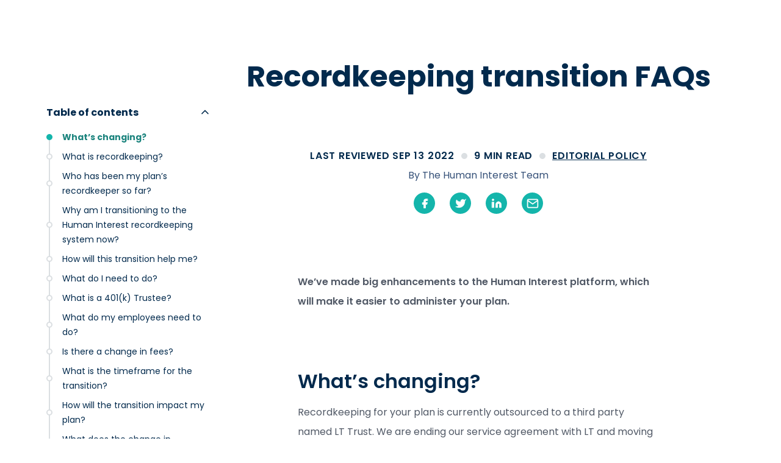

--- FILE ---
content_type: text/html; charset=utf-8
request_url: https://humaninterest.com/pressroom/articles/transition/
body_size: 23183
content:
<!DOCTYPE html><html lang="en-US" data-version="0.166.0"><head><meta charSet="utf-8" data-next-head=""/><meta name="viewport" content="width=device-width, initial-scale=1" data-next-head=""/><title data-next-head="">Recordkeeping Transition FAQs | Human Interest</title><meta name="description" content="" data-next-head=""/><meta property="og:type" content="website" data-next-head=""/><meta name="og:title" property="og:title" content="Recordkeeping Transition FAQs | Human Interest" data-next-head=""/><meta name="og:description" property="og:description" content="" data-next-head=""/><meta property="og:site_name" content="Human Interest" data-next-head=""/><meta property="og:url" content="https://humaninterest.com/pressroom/articles/transition/" data-next-head=""/><meta name="twitter:card" content="summary" data-next-head=""/><meta name="twitter:title" content="Recordkeeping Transition FAQs | Human Interest" data-next-head=""/><meta name="twitter:description" content="" data-next-head=""/><meta name="twitter:site" content="@humaninteresthq" data-next-head=""/><meta name="twitter:creator" content="" data-next-head=""/><meta property="og:image" content="https://images.ctfassets.net/tj9jxg7kaxby/5pfZ2fwcihpJt8VrjB8vAj/99f9d1541caed73f63c76d3df4af8a24/logo_hi.jpg" data-next-head=""/><meta name="twitter:image" content="https://images.ctfassets.net/tj9jxg7kaxby/5pfZ2fwcihpJt8VrjB8vAj/99f9d1541caed73f63c76d3df4af8a24/logo_hi.jpg" data-next-head=""/><link rel="canonical" href="https://humaninterest.com/pressroom/articles/transition/" data-next-head=""/><link rel="icon" href="/favicon.ico?v=2" data-next-head=""/><link rel="apple-touch-icon" sizes="180x180" href="/apple-touch-icon.png?v=2" data-next-head=""/><link rel="icon" type="image/png" sizes="32x32" href="/favicon-32x32.png?v=2" data-next-head=""/><link rel="icon" type="image/png" sizes="16x16" href="/favicon-16x16.png?v=2" data-next-head=""/><link rel="manifest" href="/site.webmanifest" data-next-head=""/><link rel="mask-icon" href="/safari-pinned-tab.svg" color="#022a4d" data-next-head=""/><meta name="msapplication-TileColor" content="#022a4d" data-next-head=""/><meta name="theme-color" content="#ffffff" data-next-head=""/><link rel="preconnect" href="https://hi-contentful.imgix.net"/><link rel="preconnect" href="https://dev.visualwebsiteoptimizer.com"/><link rel="preload" href="/_next/static/media/2cc74b96cdc9383d-s.p.woff2" as="font" type="font/woff2" crossorigin="anonymous" data-next-font="size-adjust"/><link rel="preload" href="/_next/static/media/7c1535108079abc4-s.p.woff2" as="font" type="font/woff2" crossorigin="anonymous" data-next-font="size-adjust"/><link rel="preload" href="/_next/static/media/cf1f69a0c8aed54d-s.p.woff2" as="font" type="font/woff2" crossorigin="anonymous" data-next-font="size-adjust"/><link rel="preload" href="/_next/static/media/eafabf029ad39a43-s.p.woff2" as="font" type="font/woff2" crossorigin="anonymous" data-next-font="size-adjust"/><link rel="preload" href="/_next/static/media/0484562807a97172-s.p.woff2" as="font" type="font/woff2" crossorigin="anonymous" data-next-font="size-adjust"/><link rel="preload" href="/_next/static/media/b957ea75a84b6ea7-s.p.woff2" as="font" type="font/woff2" crossorigin="anonymous" data-next-font="size-adjust"/><link rel="preload" href="/_next/static/css/e74a4517c74d2459.css" as="style"/><link rel="preload" href="/_next/static/css/d2e7fbe4acbb448b.css" as="style"/><script type="application/ld+json" data-next-head="">{"@context":"https://schema.org","@type":"BlogPosting","author":{"@type":"Person","name":"The Human Interest Team"},"datePublished":"2020-06-10T19:28:16.000Z","dateModified":"2022-09-13T00:00:00.000Z","description":"","headline":"Recordkeeping transition FAQs","image":"https://images.ctfassets.net/tj9jxg7kaxby/4RTJ5bJlnk0tYiC4Eg98iL/790b994b5398c95b298d741b9eaea526/scott-graham-5fNmWej4tAA-unsplash-scaled.jpg","mainEntityOfPage":{"@type":"WebPage","@id":"https://humaninterest.com/pressroom/articles/transition/"},"publisher":{"@type":"Organization","name":"Human Interest","logo":{"@type":"ImageObject","url":"https://images.ctfassets.net/tj9jxg7kaxby/5pfZ2fwcihpJt8VrjB8vAj/99f9d1541caed73f63c76d3df4af8a24/logo_hi.jpg","width":160,"height":60}}}</script><link rel="stylesheet" href="/_next/static/css/e74a4517c74d2459.css" data-n-g=""/><link rel="stylesheet" href="/_next/static/css/d2e7fbe4acbb448b.css" data-n-p=""/><noscript data-n-css=""></noscript><script defer="" noModule="" src="/_next/static/chunks/polyfills-42372ed130431b0a.js"></script><script src="/_next/static/chunks/webpack-36037c7c2fee373f.js" defer=""></script><script src="/_next/static/chunks/framework-f46e958401569592.js" defer=""></script><script src="/_next/static/chunks/main-01fa39114b9d0e37.js" defer=""></script><script src="/_next/static/chunks/pages/_app-c76d50204b392908.js" defer=""></script><script src="/_next/static/chunks/cea99f8b-4569a14288b01e28.js" defer=""></script><script src="/_next/static/chunks/8839-ba11635387ed2bee.js" defer=""></script><script src="/_next/static/chunks/736-c48dce8682e07b81.js" defer=""></script><script src="/_next/static/chunks/2869-76d09c3e9c358fd0.js" defer=""></script><script src="/_next/static/chunks/5068-c5ccbeba21a71cdb.js" defer=""></script><script src="/_next/static/chunks/4614-05c5615aba2eb43f.js" defer=""></script><script src="/_next/static/chunks/2679-d8328f0a1ada49d3.js" defer=""></script><script src="/_next/static/chunks/7100-aae89916330cd7ca.js" defer=""></script><script src="/_next/static/chunks/4425-40a8082abf6052b2.js" defer=""></script><script src="/_next/static/chunks/509-ac79cc73bfc95920.js" defer=""></script><script src="/_next/static/chunks/5558-b8f4c754c81261d7.js" defer=""></script><script src="/_next/static/chunks/870-9044454e8812367d.js" defer=""></script><script src="/_next/static/chunks/1040-4c3a255dbc0080d8.js" defer=""></script><script src="/_next/static/chunks/5938-ed4e4c446a087dcc.js" defer=""></script><script src="/_next/static/chunks/1812-efe0e4ed78fdb423.js" defer=""></script><script src="/_next/static/chunks/246-0306dacde4585dee.js" defer=""></script><script src="/_next/static/chunks/6826-2f20e78e68621425.js" defer=""></script><script src="/_next/static/chunks/4609-892d830573cd7cd4.js" defer=""></script><script src="/_next/static/chunks/4382-1f660db7c3629c29.js" defer=""></script><script src="/_next/static/chunks/3876-51301dbe99b7523f.js" defer=""></script><script src="/_next/static/chunks/5424-e9752065d82eb9c5.js" defer=""></script><script src="/_next/static/chunks/7596-9a919df5265c6bbd.js" defer=""></script><script src="/_next/static/chunks/9584-7039f4f98c63dc24.js" defer=""></script><script src="/_next/static/chunks/4731-3c011b1f667b68e2.js" defer=""></script><script src="/_next/static/chunks/3956-9139ce2334f3c5b8.js" defer=""></script><script src="/_next/static/chunks/7517-3d9454d0bea1eb5b.js" defer=""></script><script src="/_next/static/chunks/9443-d610afe66bb6abef.js" defer=""></script><script src="/_next/static/chunks/6611-fdbc4d7ee70496f5.js" defer=""></script><script src="/_next/static/chunks/1821-901eb986234ea58b.js" defer=""></script><script src="/_next/static/chunks/7677-ffdd17e8a9008acd.js" defer=""></script><script src="/_next/static/chunks/3059-e3ca5a65ed16f930.js" defer=""></script><script src="/_next/static/chunks/pages/pressroom/articles/%5Bslug%5D-ad9c84ea0c44179d.js" defer=""></script><script src="/_next/static/EIuNZhSlA40h2JKHRNE8R/_buildManifest.js" defer=""></script><script src="/_next/static/EIuNZhSlA40h2JKHRNE8R/_ssgManifest.js" defer=""></script><style data-styled="" data-styled-version="5.3.11">*,*::before,*::after{box-sizing:border-box;}/*!sc*/
html,body,h1,h2,h3,h4,h5,h6,p,ul,ol,li,figure,figcaption,blockquote,dl,dd{margin:0;padding:0;}/*!sc*/
html,body{height:100%;}/*!sc*/
body{font-family:'Poppins','Poppins Fallback';font-size:16px;line-height:1.5;color:#515966;-webkit-scroll-behavior:smooth;-moz-scroll-behavior:smooth;-ms-scroll-behavior:smooth;scroll-behavior:smooth;font-display:swap;text-rendering:optimizeSpeed;-webkit-font-smoothing:antialiased;}/*!sc*/
h1,h2,h3,h4,h5,h6{font-family:'Poppins','Poppins Fallback';font-weight:600;line-height:1.2;color:#022a4d;}/*!sc*/
h1 > a,h2 > a,h3 > a,h4 > a,h5 > a,h6 > a{font-family:inherit;font-weight:inherit;color:inherit;-webkit-text-decoration:inherit;text-decoration:inherit;}/*!sc*/
p + p{margin-top:1em;}/*!sc*/
a{color:#375279;font-weight:600;-webkit-text-decoration:underline;text-decoration:underline;-webkit-text-decoration-skip-ink:auto;text-decoration-skip-ink:auto;}/*!sc*/
button,input{outline-color:#14B5AB;}/*!sc*/
ul{margin:0;padding:0;}/*!sc*/
img,video{height:auto;max-width:100%;-webkit-flex-shrink:0;-ms-flex-negative:0;flex-shrink:0;}/*!sc*/
sup,sub{font-size:0.75rem;line-height:1;}/*!sc*/
#__next{display:-webkit-box;display:-webkit-flex;display:-ms-flexbox;display:flex;-webkit-flex-direction:column;-ms-flex-direction:column;flex-direction:column;min-height:100%;}/*!sc*/
.lazyload,.lazyloading{opacity:0;}/*!sc*/
.lazyloaded{opacity:1;-webkit-transition:opacity 300ms;transition:opacity 300ms;}/*!sc*/
.grecaptcha-badge{visibility:hidden;}/*!sc*/
#hs-banner-parent #hs-eu-decline-button{display:none;}/*!sc*/
data-styled.g1[id="sc-global-ibxCbf1"]{content:"sc-global-ibxCbf1,"}/*!sc*/
.cWbeAL{width:100%;max-width:120rem;margin-left:auto;margin-right:auto;margin-bottom:96px;}/*!sc*/
.fIEDpq{margin-top:64px;margin-bottom:64px;}/*!sc*/
.dIgxdG{margin-top:32px;margin-bottom:32px;}/*!sc*/
.hpYJOa{margin-top:64px;margin-bottom:64px;background-color:#ffffff;}/*!sc*/
.bUHloC{display:-webkit-box;display:-webkit-flex;display:-ms-flexbox;display:flex;}/*!sc*/
.jSIGrb{display:-webkit-box;display:-webkit-flex;display:-ms-flexbox;display:flex;-webkit-flex-direction:column;-ms-flex-direction:column;flex-direction:column;margin-left:1.5rem;}/*!sc*/
.inxuDV{-webkit-flex-wrap:wrap;-ms-flex-wrap:wrap;flex-wrap:wrap;}/*!sc*/
.bTOPuT{margin-top:8px;margin-left:0;}/*!sc*/
@media screen and (min-width:36em){}/*!sc*/
@media screen and (min-width:48em){}/*!sc*/
@media screen and (min-width:62em){.bTOPuT{margin-top:-8px;margin-left:96px;}}/*!sc*/
@media screen and (min-width:79em){.bTOPuT{margin-top:4px;margin-left:0;}}/*!sc*/
.dZDOUg{margin-top:16px;}/*!sc*/
.djprQn{margin-top:32px;width:auto;}/*!sc*/
@media screen and (min-width:36em){}/*!sc*/
@media screen and (min-width:48em){}/*!sc*/
@media screen and (min-width:62em){.djprQn{margin-top:-32px;width:100%;}}/*!sc*/
@media screen and (min-width:79em){.djprQn{margin-top:32px;width:auto;}}/*!sc*/
.fzPJdv{margin-top:1.5rem;}/*!sc*/
.kxyZB{color:#ffffff;}/*!sc*/
.kjeMNY{margin-top:96px;margin-bottom:-16px;text-align:center;}/*!sc*/
@media screen and (min-width:36em){}/*!sc*/
@media screen and (min-width:48em){}/*!sc*/
@media screen and (min-width:62em){.kjeMNY{margin-bottom:-64px;}}/*!sc*/
.bsRQrT{margin-top:8px;}/*!sc*/
data-styled.g2[id="box__Box-sc-39b3c97-0"]{content:"cWbeAL,kLQswq,fIEDpq,dIgxdG,hpYJOa,bUHloC,jSIGrb,inxuDV,bTOPuT,dZDOUg,djprQn,fzPJdv,kxyZB,kjeMNY,bsRQrT,"}/*!sc*/
.iLjVgb{display:-webkit-box;display:-webkit-flex;display:-ms-flexbox;display:flex;}/*!sc*/
data-styled.g3[id="flex__Flex-sc-337d324a-0"]{content:"iLjVgb,"}/*!sc*/
.ctXSuU{position:relative;font-family:inherit;font-size:inherit;font-weight:600;}/*!sc*/
.ftckTD{position:relative;font-family:inherit;font-size:inherit;font-weight:600;color:#ffffff;}/*!sc*/
data-styled.g4[id="link__StyledLink-sc-373840e9-0"]{content:"ctXSuU,ftckTD,"}/*!sc*/
.dbprzl{position:relative;-webkit-text-decoration:none;text-decoration:none;-webkit-transition:all 0.3s;transition:all 0.3s;}/*!sc*/
.dbprzl::before{content:'';position:absolute;width:0;height:2px;bottom:-0.3rem;background-color:#ffffff;-webkit-transition:all 0.3s cubic-bezier(0.77,0,0.175,1);transition:all 0.3s cubic-bezier(0.77,0,0.175,1);}/*!sc*/
.dbprzl:hover::before{width:100%;}/*!sc*/
data-styled.g5[id="navLink__NavLink-sc-82fd8b54-0"]{content:"dbprzl,"}/*!sc*/
.hDTTaE{border-radius:8px;background-color:#EFF1F4;}/*!sc*/
.bhsLOM{border-radius:8px;background-color:#EFF1F4;margin-top:64px;margin-bottom:64px;background-color:#ffffff;}/*!sc*/
data-styled.g10[id="card__StyledCard-sc-13cf8ec9-0"]{content:"hDTTaE,bhsLOM,"}/*!sc*/
.cWyXri{width:100%;padding-top:64px;padding-bottom:64px;background-color:#022a4d;}/*!sc*/
@media screen and (min-width:36em){}/*!sc*/
@media screen and (min-width:48em){}/*!sc*/
@media screen and (min-width:62em){.cWyXri{padding-top:96px;padding-bottom:96px;}}/*!sc*/
.ijSaQ{width:100%;padding-top:48px;padding-bottom:48px;background-color:#000025;}/*!sc*/
@media screen and (min-width:36em){}/*!sc*/
@media screen and (min-width:48em){}/*!sc*/
@media screen and (min-width:62em){.ijSaQ{padding-top:64px;padding-bottom:64px;}}/*!sc*/
data-styled.g31[id="section__Section-sc-59da1ae9-0"]{content:"cWyXri,ijSaQ,"}/*!sc*/
.huAtKa{margin-left:1.5rem;margin-right:1.5rem;max-width:1200px;}/*!sc*/
@media screen and (min-width:36em){}/*!sc*/
@media screen and (min-width:48em){.huAtKa{margin-left:32px;margin-right:32px;}}/*!sc*/
@media screen and (min-width:62em){}/*!sc*/
@media screen and (min-width:79em){.huAtKa{margin-left:auto;margin-right:auto;}}/*!sc*/
data-styled.g32[id="section__Inner-sc-59da1ae9-1"]{content:"huAtKa,"}/*!sc*/
.iInfaI{font-size:2rem;line-height:1.25;margin-top:0;font-weight:700;text-align:center;}/*!sc*/
@media screen and (min-width:36em){}/*!sc*/
@media screen and (min-width:48em){}/*!sc*/
@media screen and (min-width:62em){.iInfaI{font-size:3rem;line-height:1.25;}}/*!sc*/
.gclfPB{font-size:3rem;line-height:1.25;color:#ffffff;margin-top:0;}/*!sc*/
.kxJcRy{font-size:1.5rem;line-height:1.5;color:#ffffff;margin-top:0;}/*!sc*/
data-styled.g33[id="heading__Heading-sc-4284784a-0"]{content:"iInfaI,gclfPB,kxJcRy,"}/*!sc*/
.kBOjYG{margin-top:16px;font-size:1rem;line-height:1.5;margin-top:16px;padding:0;font-family:'Poppins','Poppins Fallback';color:#515966;}/*!sc*/
.sUpdI{margin-top:16px;font-size:1rem;line-height:1.5;padding:0;font-family:'Poppins','Poppins Fallback';color:#515966;}/*!sc*/
.gbgdFL{margin-top:16px;font-size:1rem;line-height:1.5;line-height:2;padding:0;font-family:'Poppins','Poppins Fallback';color:#515966;}/*!sc*/
.ihQncr{margin-top:16px;font-size:1rem;line-height:1.5;margin-top:0;color:#EFF1F4;padding:0;font-family:'Poppins','Poppins Fallback';}/*!sc*/
.fpwICm{margin-top:16px;font-size:0.75rem;color:#ffffff;padding:0;font-family:'Poppins','Poppins Fallback';}/*!sc*/
.jyVAye{margin-top:16px;font-size:0.75rem;margin-top:32px;padding:0;font-family:'Poppins','Poppins Fallback';color:#515966;}/*!sc*/
.jfNnbr{margin-top:16px;font-size:0.75rem;color:#ffffff;font-weight:600;padding:0;font-family:'Poppins','Poppins Fallback';}/*!sc*/
.hcgOqx{margin-top:16px;font-size:1rem;line-height:1.5;margin-left:0;padding:0;font-family:'Poppins','Poppins Fallback';color:#515966;}/*!sc*/
data-styled.g34[id="text__Text-sc-7dac697f-0"]{content:"kBOjYG,sUpdI,gbgdFL,ihQncr,fpwICm,jyVAye,jfNnbr,hcgOqx,"}/*!sc*/
.iJhrYW{border-width:0;height:2px;background-color:#DBDFE2;margin-top:32px;margin-bottom:32px;}/*!sc*/
data-styled.g35[id="divider__Divider-sc-9d8a2c9-0"]{content:"iJhrYW,"}/*!sc*/
.bSQVne{margin:0;padding:0;border:none;background:transparent;cursor:pointer;font-size:inherit;font-family:inherit;-webkit-appearance:none;-moz-appearance:none;appearance:none;}/*!sc*/
data-styled.g38[id="linkButton__LinkButton-sc-cc6c146a-0"]{content:"bSQVne,"}/*!sc*/
.hCSMac{margin-top:48px;margin-left:0;width:100%;}/*!sc*/
@media screen and (min-width:36em){}/*!sc*/
@media screen and (min-width:48em){.hCSMac{width:50%;}}/*!sc*/
@media screen and (min-width:62em){.hCSMac{margin-top:0;margin-left:64px;width:auto;}}/*!sc*/
data-styled.g39[id="footer__StyledFooterSection-sc-4d2e3831-0"]{content:"hCSMac,"}/*!sc*/
.ijkXnZ{list-style:none;color:#ffffff;}/*!sc*/
data-styled.g40[id="footer__FooterSectionLinks-sc-4d2e3831-1"]{content:"ijkXnZ,"}/*!sc*/
.eKKZSX{font-size:6rem;line-height:0;color:#FAC069;}/*!sc*/
data-styled.g41[id="footer__YellowLarge-sc-4d2e3831-2"]{content:"eKKZSX,"}/*!sc*/
.HvCqr{-webkit-flex-direction:column;-ms-flex-direction:column;flex-direction:column;-webkit-flex-wrap:nowrap;-ms-flex-wrap:nowrap;flex-wrap:nowrap;margin-top:48px;width:100%;-webkit-order:2;-ms-flex-order:2;order:2;}/*!sc*/
@media screen and (min-width:36em){}/*!sc*/
@media screen and (min-width:48em){}/*!sc*/
@media screen and (min-width:62em){.HvCqr{-webkit-flex-direction:row;-ms-flex-direction:row;flex-direction:row;-webkit-flex-wrap:wrap;-ms-flex-wrap:wrap;flex-wrap:wrap;}}/*!sc*/
@media screen and (min-width:79em){.HvCqr{-webkit-flex-direction:column;-ms-flex-direction:column;flex-direction:column;-webkit-flex-wrap:nowrap;-ms-flex-wrap:nowrap;flex-wrap:nowrap;margin-top:0;width:22rem;-webkit-order:0;-ms-flex-order:0;order:0;}}/*!sc*/
data-styled.g42[id="footer__ContactWrapper-sc-4d2e3831-3"]{content:"HvCqr,"}/*!sc*/
.lamDrG{color:#EFF1F4;-webkit-text-decoration:none;text-decoration:none;}/*!sc*/
.lamDrG:hover{color:#C3C9CF;-webkit-text-decoration:none;text-decoration:none;}/*!sc*/
data-styled.g43[id="footer__ContactLink-sc-4d2e3831-4"]{content:"lamDrG,"}/*!sc*/
.fgbZkG{margin-left:32px;}/*!sc*/
.fgbZkG:first-child{margin-left:-8px;}/*!sc*/
data-styled.g44[id="footer__SocialLink-sc-4d2e3831-5"]{content:"fgbZkG,"}/*!sc*/
.hkkyRf{-webkit-flex-wrap:wrap;-ms-flex-wrap:wrap;flex-wrap:wrap;-webkit-box-pack:justify;-webkit-justify-content:space-between;-ms-flex-pack:justify;justify-content:space-between;margin-top:-48px;margin-left:0;width:100%;}/*!sc*/
@media screen and (min-width:36em){}/*!sc*/
@media screen and (min-width:48em){}/*!sc*/
@media screen and (min-width:62em){.hkkyRf{margin-top:0;margin-left:-48px;}}/*!sc*/
@media screen and (min-width:79em){.hkkyRf{margin-left:0;width:auto;}}/*!sc*/
data-styled.g45[id="footer__LinksWrapper-sc-4d2e3831-6"]{content:"hkkyRf,"}/*!sc*/
.dEsVzT{font-weight:600;color:#ffffff;-webkit-text-decoration:underline;text-decoration:underline;}/*!sc*/
.dEsVzT:hover{color:#EFF1F4;}/*!sc*/
data-styled.g46[id="footer__DoNotShareButton-sc-4d2e3831-7"]{content:"dEsVzT,"}/*!sc*/
.ktuixB{margin-top:0;margin-left:8px;font-size:0.75rem;color:#ffffff;}/*!sc*/
.ktuixB a{color:#ffffff;}/*!sc*/
data-styled.g48[id="disclaimerSection__NoteText-sc-df9d29dc-0"]{content:"ktuixB,"}/*!sc*/
.jcdgYL{margin-left:0;}/*!sc*/
data-styled.g49[id="disclaimerSection__DisclosureText-sc-df9d29dc-1"]{content:"jcdgYL,"}/*!sc*/
.cOLIph{box-sizing:border-box;margin:0;min-width:0;}/*!sc*/
.lilEZW{box-sizing:border-box;margin:0;min-width:0;margin:0;padding:0;border:0;border-radius:6px;background:transparent;cursor:pointer;font-size:inherit;font-family:inherit;font-weight:inherit;color:inherit;line-height:inherit;-webkit-text-decoration:none;text-decoration:none;text-transform:none;-webkit-appearance:none;-moz-appearance:none;appearance:none;-webkit-user-select:none;-moz-user-select:none;-ms-user-select:none;user-select:none;}/*!sc*/
.lilEZW:focus{outline:0;box-shadow:0 0 0 0.25rem #CCD4DB;}/*!sc*/
.jnaWA-D{box-sizing:border-box;margin:0;min-width:0;margin-top:16px;}/*!sc*/
.fNeWLX{box-sizing:border-box;margin:0;min-width:0;margin-left:16px;}/*!sc*/
data-styled.g50[id="box__Box-sc-4d008427-0"]{content:"cOLIph,lilEZW,jnaWA-D,fNeWLX,"}/*!sc*/
.jFVINJ{display:-webkit-box;display:-webkit-flex;display:-ms-flexbox;display:flex;}/*!sc*/
data-styled.g51[id="flex__Flex-sc-5c523ad7-0"]{content:"jFVINJ,"}/*!sc*/
.hrCgMB{display:-webkit-box;display:-webkit-flex;display:-ms-flexbox;display:flex;-webkit-align-items:center;-webkit-box-align:center;-ms-flex-align:center;align-items:center;width:100%;}/*!sc*/
data-styled.g60[id="accordion__StyledTextButton-sc-6016d311-0"]{content:"hrCgMB,"}/*!sc*/
.hbDtXE{-webkit-box-flex:1;-webkit-flex-grow:1;-ms-flex-positive:1;flex-grow:1;height:100%;text-align:left;}/*!sc*/
data-styled.g61[id="accordion__AccordionHeaderInner-sc-6016d311-1"]{content:"hbDtXE,"}/*!sc*/
.bInGEw{-webkit-flex-shrink:0;-ms-flex-negative:0;flex-shrink:0;-webkit-box-pack:center;-webkit-justify-content:center;-ms-flex-pack:center;justify-content:center;-webkit-align-items:center;-webkit-box-align:center;-ms-flex-align:center;align-items:center;height:100%;padding-right:4px;padding-bottom:1px;}/*!sc*/
.bInGEw > svg{-webkit-transform:rotate(180deg);-ms-transform:rotate(180deg);transform:rotate(180deg);-webkit-transition:all 150ms linear;transition:all 150ms linear;}/*!sc*/
data-styled.g62[id="accordion__IconWrapper-sc-6016d311-2"]{content:"bInGEw,"}/*!sc*/
.dTxlMp{visibility:visible;height:auto;overflow:visible;opacity:1;}/*!sc*/
.dTxlMp.accordion-content-enter{visibility:visible;height:0;overflow:hidden;opacity:0.1;}/*!sc*/
.dTxlMp.accordion-content-enter.accordion-content-enter-active{visibility:visible;margin-top:4px;height:undefinedpx;opacity:1;-webkit-transition:all 300ms cubic-bezier(0.4,0,0.25,1) 0ms;transition:all 300ms cubic-bezier(0.4,0,0.25,1) 0ms;}/*!sc*/
.dTxlMp.accordion-content-enter-done{visibility:visible;margin-top:4px;height:auto;opacity:1;}/*!sc*/
.dTxlMp.accordion-content-exit{visibility:visible;margin-top:4px;height:undefinedpx;opacity:1;}/*!sc*/
.dTxlMp.accordion-content-exit.accordion-content-exit-active{visibility:visible;height:0;overflow:hidden;-webkit-transition:all 300ms cubic-bezier(0.4,0,0.25,1) 0ms;transition:all 300ms cubic-bezier(0.4,0,0.25,1) 0ms;}/*!sc*/
.dTxlMp.accordion-content-exit-done{visibility:hidden;height:0;overflow:hidden;}/*!sc*/
data-styled.g63[id="accordion__AccordionContent-sc-6016d311-3"]{content:"dTxlMp,"}/*!sc*/
.frqEJ{font-family:'Poppins','Poppins Fallback';color:#022A4D;font-weight:700;}/*!sc*/
data-styled.g64[id="text__Text-sc-b1f84efc-0"]{content:"frqEJ,"}/*!sc*/
.cTCNKd{display:-webkit-box;display:-webkit-flex;display:-ms-flexbox;display:flex;-webkit-flex-direction:column;-ms-flex-direction:column;flex-direction:column;-webkit-align-items:center;-webkit-box-align:center;-ms-flex-align:center;align-items:center;margin-left:0;margin-right:0;margin-top:auto;margin-bottom:auto;padding-top:0;}/*!sc*/
data-styled.g118[id="layouts__Main-sc-f01a8d51-1"]{content:"cTCNKd,"}/*!sc*/
.kOlWqJ{margin-left:32px;margin-top:8px;}/*!sc*/
.kOlWqJ p{margin-top:0;}/*!sc*/
.kOlWqJ b{font-weight:600;color:#022a4d;}/*!sc*/
data-styled.g188[id="contentfulRichText__StyledList-sc-2212fbb5-2"]{content:"kOlWqJ,"}/*!sc*/
.dbaYEF{position:relative;font-family:inherit;font-size:inherit;font-weight:600;}/*!sc*/
data-styled.g193[id="contentfulRichText__StyledLink-sc-2212fbb5-7"]{content:"dbaYEF,"}/*!sc*/
.NuwHj{display:-webkit-box;display:-webkit-flex;display:-ms-flexbox;display:flex;-webkit-flex-direction:row;-ms-flex-direction:row;flex-direction:row;-webkit-box-pack:center;-webkit-justify-content:center;-ms-flex-pack:center;justify-content:center;margin-top:16px;background:transparent;margin-left:-1.5rem;}/*!sc*/
data-styled.g236[id="socialSharingButtons__StyledSharingButtons-sc-4228bd3a-0"]{content:"NuwHj,"}/*!sc*/
.eJWOPI{display:-webkit-box;display:-webkit-flex;display:-ms-flexbox;display:flex;-webkit-align-items:center;-webkit-box-align:center;-ms-flex-align:center;align-items:center;-webkit-box-pack:center;-webkit-justify-content:center;-ms-flex-pack:center;justify-content:center;border-radius:50%;width:35px;height:35px;background-color:#14B5AB;margin-left:1.5rem;}/*!sc*/
data-styled.g237[id="socialSharingButtons__Circle-sc-4228bd3a-1"]{content:"eJWOPI,"}/*!sc*/
.deWqBc{width:50px;height:50px;border-radius:99999px;overflow:hidden;}/*!sc*/
data-styled.g282[id="articleAuthorCard__HeadingLogo-sc-f934269d-0"]{content:"deWqBc,"}/*!sc*/
.kXJijc{margin-top:0;margin-bottom:0;color:#022a4d;font-weight:600;-webkit-letter-spacing:0.05em;-moz-letter-spacing:0.05em;-ms-letter-spacing:0.05em;letter-spacing:0.05em;text-transform:uppercase;}/*!sc*/
data-styled.g283[id="articleAuthorCard__HeadingText-sc-f934269d-1"]{content:"kXJijc,"}/*!sc*/
.BRmBh{margin-top:0;margin-bottom:0;color:#022a4d;font-weight:700;-webkit-letter-spacing:0.05em;-moz-letter-spacing:0.05em;-ms-letter-spacing:0.05em;letter-spacing:0.05em;}/*!sc*/
data-styled.g285[id="articleAuthorCard__AuthorText-sc-f934269d-3"]{content:"BRmBh,"}/*!sc*/
.BkkRe{position:relative;-webkit-align-items:center;-webkit-box-align:center;-ms-flex-align:center;align-items:center;padding-top:8px;}/*!sc*/
.BkkRe:first-child{padding-top:0;}/*!sc*/
.BkkRe::before,.BkkRe::after{content:"";position:absolute;left:4px;width:2px;background-color:#DBDFE2;}/*!sc*/
.BkkRe:not(:first-child)::before{top:0;bottom:50%;}/*!sc*/
.BkkRe:not(:last-child)::after{top:50%;bottom:0;}/*!sc*/
data-styled.g295[id="tableOfContents__StyledTocItem-sc-74fc5145-0"]{content:"BkkRe,"}/*!sc*/
.enfedI{border-width:2px;border-style:solid;border-color:#14B5AB;border-radius:50%;background-color:#14B5AB;width:10px;height:10px;-webkit-flex-shrink:0;-ms-flex-negative:0;flex-shrink:0;z-index:5;-webkit-transition:all 0.3s ease-in-out 0.1s;transition:all 0.3s ease-in-out 0.1s;}/*!sc*/
.ibwQLn{border-width:2px;border-style:solid;border-color:#DBDFE2;border-radius:50%;background-color:#FFFFFF;width:10px;height:10px;-webkit-flex-shrink:0;-ms-flex-negative:0;flex-shrink:0;z-index:5;-webkit-transition:all 0.3s ease-in-out;transition:all 0.3s ease-in-out;}/*!sc*/
data-styled.g296[id="tableOfContents__ProgressMarker-sc-74fc5145-1"]{content:"enfedI,ibwQLn,"}/*!sc*/
.hRqlYt{font-size:14px;font-weight:700;line-height:20px;color:#1C847E;-webkit-text-decoration:none;text-decoration:none;-webkit-transition:all 0.3s ease-in-out;transition:all 0.3s ease-in-out;}/*!sc*/
.hRqlYt:hover{-webkit-text-decoration:underline;text-decoration:underline;}/*!sc*/
.fyCaPX{font-size:14px;font-weight:400;line-height:20px;color:#022A4D;-webkit-text-decoration:none;text-decoration:none;-webkit-transition:all 0.3s ease-in-out;transition:all 0.3s ease-in-out;}/*!sc*/
.fyCaPX:hover{-webkit-text-decoration:underline;text-decoration:underline;}/*!sc*/
data-styled.g297[id="tableOfContents__TocLink-sc-74fc5145-2"]{content:"hRqlYt,fyCaPX,"}/*!sc*/
.ijZEtl{position:relative;list-style:none;}/*!sc*/
data-styled.g298[id="tableOfContents__TocWrapper-sc-74fc5145-3"]{content:"ijZEtl,"}/*!sc*/
.isKBnV{display:none;width:27.5%;min-width:276px;}/*!sc*/
@media screen and (min-width:36em){}/*!sc*/
@media screen and (min-width:48em){}/*!sc*/
@media screen and (min-width:62em){}/*!sc*/
@media screen and (min-width:79em){.isKBnV{display:block;}}/*!sc*/
data-styled.g322[id="article__DesktopTocWrapper-sc-df787a9e-0"]{content:"isKBnV,"}/*!sc*/
.VzxYp{position:-webkit-sticky;position:sticky;top:172px;left:calc(27.5% - 276px);bottom:64px;margin-top:112px;width:276px;}/*!sc*/
data-styled.g323[id="article__DesktopToc-sc-df787a9e-1"]{content:"VzxYp,"}/*!sc*/
.jldezM{display:block;margin-top:48px;}/*!sc*/
@media screen and (min-width:36em){}/*!sc*/
@media screen and (min-width:48em){}/*!sc*/
@media screen and (min-width:62em){}/*!sc*/
@media screen and (min-width:79em){.jldezM{display:none;}}/*!sc*/
data-styled.g324[id="article__MobileToc-sc-df787a9e-2"]{content:"jldezM,"}/*!sc*/
.jlstwC{display:block;position:relative;top:-64px;visibility:hidden;}/*!sc*/
@media screen and (min-width:36em){}/*!sc*/
@media screen and (min-width:48em){}/*!sc*/
@media screen and (min-width:62em){.jlstwC{top:-80px;}}/*!sc*/
data-styled.g325[id="article__Anchor-sc-df787a9e-3"]{content:"jlstwC,"}/*!sc*/
.jmOmiw{width:100%;}/*!sc*/
@media screen and (min-width:36em){}/*!sc*/
@media screen and (min-width:48em){}/*!sc*/
@media screen and (min-width:62em){}/*!sc*/
@media screen and (min-width:79em){.jmOmiw{width:72.5%;}}/*!sc*/
data-styled.g326[id="article__ArticleContainer-sc-df787a9e-4"]{content:"jmOmiw,"}/*!sc*/
.bgmGqj{max-width:50rem;margin-left:auto;margin-right:auto;padding-top:48px;padding-left:1.5rem;padding-right:1.5rem;}/*!sc*/
@media screen and (min-width:36em){}/*!sc*/
@media screen and (min-width:48em){.bgmGqj{padding-top:64px;padding-left:0;padding-right:0;}}/*!sc*/
@media screen and (min-width:62em){.bgmGqj{padding-top:96px;}}/*!sc*/
@media screen and (min-width:79em){.bgmGqj{margin-left:32px;}}/*!sc*/
data-styled.g327[id="article__ArticleWrapper-sc-df787a9e-5"]{content:"bgmGqj,"}/*!sc*/
.hCevaC{padding-left:1.5rem;padding-right:1.5rem;border-radius:8px;background-color:#ffffff;}/*!sc*/
@media screen and (min-width:36em){}/*!sc*/
@media screen and (min-width:48em){.hCevaC{padding-left:32px;padding-right:32px;}}/*!sc*/
@media screen and (min-width:62em){}/*!sc*/
@media screen and (min-width:79em){.hCevaC{padding-left:0;padding-right:0;}}/*!sc*/
data-styled.g328[id="article__StyledHeading-sc-df787a9e-6"]{content:"hCevaC,"}/*!sc*/
.kGzbjQ{padding-top:32px;margin-left:auto;margin-right:auto;max-width:37rem;border-radius:8px;background-color:#ffffff;width:100%;}/*!sc*/
data-styled.g329[id="article__StyledArticle-sc-df787a9e-7"]{content:"kGzbjQ,"}/*!sc*/
.duPGgo{margin:0 10px;stroke:none;display:none;}/*!sc*/
@media screen and (min-width:36em){.duPGgo{display:-webkit-box;display:-webkit-flex;display:-ms-flexbox;display:flex;}}/*!sc*/
data-styled.g330[id="article__StyledCircleOne-sc-df787a9e-8"]{content:"duPGgo,"}/*!sc*/
.cQMzyW{margin:0 10px;stroke:none;}/*!sc*/
data-styled.g331[id="article__StyledCircleTwo-sc-df787a9e-9"]{content:"cQMzyW,"}/*!sc*/
.eOSzoO{-webkit-flex-direction:row;-ms-flex-direction:row;flex-direction:row;-webkit-box-pack:center;-webkit-justify-content:center;-ms-flex-pack:center;justify-content:center;-webkit-align-items:center;-webkit-box-align:center;-ms-flex-align:center;align-items:center;}/*!sc*/
data-styled.g332[id="article__StyledFlex-sc-df787a9e-10"]{content:"eOSzoO,"}/*!sc*/
.heLyin{display:-webkit-box;display:-webkit-flex;display:-ms-flexbox;display:flex;-webkit-flex-direction:column;-ms-flex-direction:column;flex-direction:column;-webkit-box-pack:center;-webkit-justify-content:center;-ms-flex-pack:center;justify-content:center;-webkit-align-items:center;-webkit-box-align:center;-ms-flex-align:center;align-items:center;margin-top:0;color:#022a4d;font-weight:600;text-align:center;text-transform:uppercase;-webkit-letter-spacing:0.05em;-moz-letter-spacing:0.05em;-ms-letter-spacing:0.05em;letter-spacing:0.05em;}/*!sc*/
@media screen and (min-width:36em){.heLyin{-webkit-flex-direction:row;-ms-flex-direction:row;flex-direction:row;}}/*!sc*/
data-styled.g333[id="article__EyebrowText-sc-df787a9e-11"]{content:"heLyin,"}/*!sc*/
.keRkFo{line-height:2;}/*!sc*/
.keRkFo > b{font-weight:600;}/*!sc*/
data-styled.g334[id="article__StyledText-sc-df787a9e-12"]{content:"keRkFo,"}/*!sc*/
.jEGkWK{margin-top:32px;}/*!sc*/
.jEGkWK img{border-radius:8px;}/*!sc*/
data-styled.g336[id="article__FeaturedImage-sc-df787a9e-14"]{content:"jEGkWK,"}/*!sc*/
.eqntDo{margin-top:48px;margin-bottom:48px;}/*!sc*/
@media screen and (min-width:36em){}/*!sc*/
@media screen and (min-width:48em){.eqntDo{margin-top:64px;margin-bottom:64px;}}/*!sc*/
@media screen and (min-width:62em){.eqntDo{margin-top:96px;margin-bottom:96px;}}/*!sc*/
.eqntDo table{display:block;max-width:-webkit-fit-content;max-width:-moz-fit-content;max-width:fit-content;overflow-x:auto;margin-left:0;margin-right:0;width:100%;border-radius:4px;border-spacing:0;padding-left:8px;padding-right:8px;padding-bottom:8px;background-color:#F7F9FC;font-family:'Poppins','Poppins Fallback';color:#515966;}/*!sc*/
@media screen and (min-width:36em){}/*!sc*/
@media screen and (min-width:48em){}/*!sc*/
@media screen and (min-width:62em){}/*!sc*/
@media screen and (min-width:79em){.eqntDo table{margin-left:auto;margin-right:auto;width:140%;}}/*!sc*/
.eqntDo table b,.eqntDo table strong{font-weight:700;color:#022a4d;}/*!sc*/
.eqntDo table highlight{font-weight:700;color:#15A29B;}/*!sc*/
.eqntDo table th{padding:16px;font-weight:400;text-align:left;}/*!sc*/
.eqntDo table td{padding-top:8px;padding-bottom:8px;padding-left:16px;padding-right:16px;}/*!sc*/
.eqntDo table thead tr{background-color:#F7F9FC;}/*!sc*/
.eqntDo table tbody > tr:nth-of-type(odd){background-color:#ffffff;}/*!sc*/
.eqntDo table tbody > tr:nth-of-type(odd) [rowspan]:not([rowspan=""]){background-color:#F7F9FC;}/*!sc*/
.eqntDo table tbody > tr:nth-of-type(even){background-color:#F7F9FC;}/*!sc*/
data-styled.g337[id="article__ArticleBody-sc-df787a9e-15"]{content:"eqntDo,"}/*!sc*/
.upwkA{margin-top:96px;font-size:1.25rem;}/*!sc*/
@media screen and (min-width:36em){}/*!sc*/
@media screen and (min-width:48em){.upwkA{font-size:1.5rem;}}/*!sc*/
@media screen and (min-width:62em){}/*!sc*/
@media screen and (min-width:79em){.upwkA{font-size:2rem;}}/*!sc*/
.upwkA + p,.upwkA + ul{margin-top:16px;}/*!sc*/
.upwkA > a{color:#375279;-webkit-text-decoration:underline;text-decoration:underline;}/*!sc*/
data-styled.g338[id="article__BodyHeading-sc-df787a9e-16"]{content:"upwkA,"}/*!sc*/
.hPxvlk{font-weight:inherit;color:inherit;-webkit-text-decoration:underline;text-decoration:underline;}/*!sc*/
data-styled.g341[id="article__EditorialLink-sc-df787a9e-19"]{content:"hPxvlk,"}/*!sc*/
.ixCfGB{margin-top:8px;color:#375279;text-align:center;}/*!sc*/
data-styled.g342[id="article__ByLineText-sc-df787a9e-20"]{content:"ixCfGB,"}/*!sc*/
</style></head><body><div id="__next"><main id="main" class="layouts__Main-sc-f01a8d51-1 cTCNKd"><div width="1" class="box__Box-sc-39b3c97-0 flex__Flex-sc-337d324a-0 cWbeAL iLjVgb"><div class="box__Box-sc-39b3c97-0 article__DesktopTocWrapper-sc-df787a9e-0 kLQswq isKBnV"><aside type="blog" class="box__Box-sc-39b3c97-0 article__DesktopToc-sc-df787a9e-1 kLQswq VzxYp"><div data-testid="tocToggleDesktop" class="box__Box-sc-4d008427-0 cOLIph"><button type="button" id="article_toc_desktop_header" data-testid="AccordionHeader" aria-expanded="true" aria-controls="article_toc_desktop_content" class="box__Box-sc-4d008427-0 lilEZW accordion__StyledTextButton-sc-6016d311-0 hrCgMB"><div class="box__Box-sc-4d008427-0 accordion__AccordionHeaderInner-sc-6016d311-1 cOLIph hbDtXE"><p font-weight="bold" class="text__Text-sc-b1f84efc-0 frqEJ">Table of contents</p></div><div class="box__Box-sc-4d008427-0 flex__Flex-sc-5c523ad7-0 accordion__IconWrapper-sc-6016d311-2 cOLIph jFVINJ bInGEw"><svg width="24" height="24" viewBox="0 0 24 24" fill="#022A4D" xmlns="http://www.w3.org/2000/svg"><path d="M12.005 15.4C11.785 15.4 11.585 15.32 11.425 15.16L6.42501 9.96C6.12501 9.64 6.125 9.14 6.445 8.82C6.765 8.52 7.26502 8.52001 7.58502 8.84001L12.005 13.44L16.425 8.84001C16.725 8.52001 17.245 8.52 17.565 8.82C17.885 9.12 17.885 9.64 17.585 9.96L12.585 15.16C12.425 15.32 12.225 15.4 12.005 15.4Z"></path></svg></div></button><div id="article_toc_desktop_content" data-testid="AccordionContent" aria-labelledby="article_toc_desktop_header" role="region" aria-hidden="false" class="box__Box-sc-4d008427-0 accordion__AccordionContent-sc-6016d311-3 cOLIph dTxlMp"><ul class="box__Box-sc-4d008427-0 tableOfContents__TocWrapper-sc-74fc5145-3 jnaWA-D ijZEtl"><li class="box__Box-sc-4d008427-0 flex__Flex-sc-5c523ad7-0 tableOfContents__StyledTocItem-sc-74fc5145-0 cOLIph jFVINJ BkkRe"><div class="box__Box-sc-4d008427-0 tableOfContents__ProgressMarker-sc-74fc5145-1 cOLIph enfedI"></div><div class="box__Box-sc-4d008427-0 fNeWLX"><a href="#Whats_changing" class="box__Box-sc-4d008427-0 tableOfContents__TocLink-sc-74fc5145-2 cOLIph hRqlYt">What’s changing?</a></div></li><li class="box__Box-sc-4d008427-0 flex__Flex-sc-5c523ad7-0 tableOfContents__StyledTocItem-sc-74fc5145-0 cOLIph jFVINJ BkkRe"><div class="box__Box-sc-4d008427-0 tableOfContents__ProgressMarker-sc-74fc5145-1 cOLIph ibwQLn"></div><div class="box__Box-sc-4d008427-0 fNeWLX"><a href="#What_is_recordkeeping" class="box__Box-sc-4d008427-0 tableOfContents__TocLink-sc-74fc5145-2 cOLIph fyCaPX">What is recordkeeping?</a></div></li><li class="box__Box-sc-4d008427-0 flex__Flex-sc-5c523ad7-0 tableOfContents__StyledTocItem-sc-74fc5145-0 cOLIph jFVINJ BkkRe"><div class="box__Box-sc-4d008427-0 tableOfContents__ProgressMarker-sc-74fc5145-1 cOLIph ibwQLn"></div><div class="box__Box-sc-4d008427-0 fNeWLX"><a href="#Who_has_been_my_plans_recordkeeper_so_far" class="box__Box-sc-4d008427-0 tableOfContents__TocLink-sc-74fc5145-2 cOLIph fyCaPX">Who has been my plan’s recordkeeper so far?</a></div></li><li class="box__Box-sc-4d008427-0 flex__Flex-sc-5c523ad7-0 tableOfContents__StyledTocItem-sc-74fc5145-0 cOLIph jFVINJ BkkRe"><div class="box__Box-sc-4d008427-0 tableOfContents__ProgressMarker-sc-74fc5145-1 cOLIph ibwQLn"></div><div class="box__Box-sc-4d008427-0 fNeWLX"><a href="#Why_am_I_transitioning_to_the_Human_Interest_recordkeeping_system_now" class="box__Box-sc-4d008427-0 tableOfContents__TocLink-sc-74fc5145-2 cOLIph fyCaPX">Why am I transitioning to the Human Interest recordkeeping system now?</a></div></li><li class="box__Box-sc-4d008427-0 flex__Flex-sc-5c523ad7-0 tableOfContents__StyledTocItem-sc-74fc5145-0 cOLIph jFVINJ BkkRe"><div class="box__Box-sc-4d008427-0 tableOfContents__ProgressMarker-sc-74fc5145-1 cOLIph ibwQLn"></div><div class="box__Box-sc-4d008427-0 fNeWLX"><a href="#How_will_this_transition_help_me" class="box__Box-sc-4d008427-0 tableOfContents__TocLink-sc-74fc5145-2 cOLIph fyCaPX">How will this transition help me?</a></div></li><li class="box__Box-sc-4d008427-0 flex__Flex-sc-5c523ad7-0 tableOfContents__StyledTocItem-sc-74fc5145-0 cOLIph jFVINJ BkkRe"><div class="box__Box-sc-4d008427-0 tableOfContents__ProgressMarker-sc-74fc5145-1 cOLIph ibwQLn"></div><div class="box__Box-sc-4d008427-0 fNeWLX"><a href="#What_do_I_need_to_do" class="box__Box-sc-4d008427-0 tableOfContents__TocLink-sc-74fc5145-2 cOLIph fyCaPX">What do I need to do? </a></div></li><li class="box__Box-sc-4d008427-0 flex__Flex-sc-5c523ad7-0 tableOfContents__StyledTocItem-sc-74fc5145-0 cOLIph jFVINJ BkkRe"><div class="box__Box-sc-4d008427-0 tableOfContents__ProgressMarker-sc-74fc5145-1 cOLIph ibwQLn"></div><div class="box__Box-sc-4d008427-0 fNeWLX"><a href="#What_is_a_401k_Trustee" class="box__Box-sc-4d008427-0 tableOfContents__TocLink-sc-74fc5145-2 cOLIph fyCaPX">What is a 401(k) Trustee?</a></div></li><li class="box__Box-sc-4d008427-0 flex__Flex-sc-5c523ad7-0 tableOfContents__StyledTocItem-sc-74fc5145-0 cOLIph jFVINJ BkkRe"><div class="box__Box-sc-4d008427-0 tableOfContents__ProgressMarker-sc-74fc5145-1 cOLIph ibwQLn"></div><div class="box__Box-sc-4d008427-0 fNeWLX"><a href="#What_do_my_employees_need_to_do" class="box__Box-sc-4d008427-0 tableOfContents__TocLink-sc-74fc5145-2 cOLIph fyCaPX">What do my employees need to do?</a></div></li><li class="box__Box-sc-4d008427-0 flex__Flex-sc-5c523ad7-0 tableOfContents__StyledTocItem-sc-74fc5145-0 cOLIph jFVINJ BkkRe"><div class="box__Box-sc-4d008427-0 tableOfContents__ProgressMarker-sc-74fc5145-1 cOLIph ibwQLn"></div><div class="box__Box-sc-4d008427-0 fNeWLX"><a href="#Is_there_a_change_in_fees" class="box__Box-sc-4d008427-0 tableOfContents__TocLink-sc-74fc5145-2 cOLIph fyCaPX">Is there a change in fees?</a></div></li><li class="box__Box-sc-4d008427-0 flex__Flex-sc-5c523ad7-0 tableOfContents__StyledTocItem-sc-74fc5145-0 cOLIph jFVINJ BkkRe"><div class="box__Box-sc-4d008427-0 tableOfContents__ProgressMarker-sc-74fc5145-1 cOLIph ibwQLn"></div><div class="box__Box-sc-4d008427-0 fNeWLX"><a href="#What_is_the_timeframe_for_the_transition" class="box__Box-sc-4d008427-0 tableOfContents__TocLink-sc-74fc5145-2 cOLIph fyCaPX">What is the timeframe for the transition?</a></div></li><li class="box__Box-sc-4d008427-0 flex__Flex-sc-5c523ad7-0 tableOfContents__StyledTocItem-sc-74fc5145-0 cOLIph jFVINJ BkkRe"><div class="box__Box-sc-4d008427-0 tableOfContents__ProgressMarker-sc-74fc5145-1 cOLIph ibwQLn"></div><div class="box__Box-sc-4d008427-0 fNeWLX"><a href="#How_will_the_transition_impact_my_plan" class="box__Box-sc-4d008427-0 tableOfContents__TocLink-sc-74fc5145-2 cOLIph fyCaPX">How will the transition impact my plan?</a></div></li><li class="box__Box-sc-4d008427-0 flex__Flex-sc-5c523ad7-0 tableOfContents__StyledTocItem-sc-74fc5145-0 cOLIph jFVINJ BkkRe"><div class="box__Box-sc-4d008427-0 tableOfContents__ProgressMarker-sc-74fc5145-1 cOLIph ibwQLn"></div><div class="box__Box-sc-4d008427-0 fNeWLX"><a href="#What_does_the_change_in_custodian_mean_for_my_plan" class="box__Box-sc-4d008427-0 tableOfContents__TocLink-sc-74fc5145-2 cOLIph fyCaPX">What does the change in custodian mean for my plan?</a></div></li><li class="box__Box-sc-4d008427-0 flex__Flex-sc-5c523ad7-0 tableOfContents__StyledTocItem-sc-74fc5145-0 cOLIph jFVINJ BkkRe"><div class="box__Box-sc-4d008427-0 tableOfContents__ProgressMarker-sc-74fc5145-1 cOLIph ibwQLn"></div><div class="box__Box-sc-4d008427-0 fNeWLX"><a href="#Have_another_question" class="box__Box-sc-4d008427-0 tableOfContents__TocLink-sc-74fc5145-2 cOLIph fyCaPX">Have another question?</a></div></li></ul></div></div></aside></div><div class="box__Box-sc-39b3c97-0 article__ArticleContainer-sc-df787a9e-4 kLQswq jmOmiw"><div class="box__Box-sc-39b3c97-0 article__ArticleWrapper-sc-df787a9e-5 kLQswq bgmGqj"><div class="box__Box-sc-39b3c97-0 article__StyledHeading-sc-df787a9e-6 kLQswq hCevaC"><h1 font-weight="700" class="heading__Heading-sc-4284784a-0 iInfaI">Recordkeeping transition FAQs</h1></div><div class="box__Box-sc-39b3c97-0 image__StyledImage-sc-46fada6-0 kLQswq dZTXzu article__FeaturedImage-sc-df787a9e-14 jEGkWK"><img alt="" class="lazyload" width="800" data-src="https://hi-contentful.imgix.net/4RTJ5bJlnk0tYiC4Eg98iL/790b994b5398c95b298d741b9eaea526/scott-graham-5fNmWej4tAA-unsplash-scaled.jpg?auto=compress%2Cformat&amp;fm=jpg&amp;fit=crop&amp;ar=79%3A29&amp;ixlib=react-9.10.0&amp;w=800" data-srcset="https://hi-contentful.imgix.net/4RTJ5bJlnk0tYiC4Eg98iL/790b994b5398c95b298d741b9eaea526/scott-graham-5fNmWej4tAA-unsplash-scaled.jpg?auto=compress%2Cformat&amp;fm=jpg&amp;fit=crop&amp;ar=79%3A29&amp;ixlib=react-9.10.0&amp;w=800&amp;dpr=1&amp;q=75 1x,
https://hi-contentful.imgix.net/4RTJ5bJlnk0tYiC4Eg98iL/790b994b5398c95b298d741b9eaea526/scott-graham-5fNmWej4tAA-unsplash-scaled.jpg?auto=compress%2Cformat&amp;fm=jpg&amp;fit=crop&amp;ar=79%3A29&amp;ixlib=react-9.10.0&amp;w=800&amp;dpr=2&amp;q=50 2x,
https://hi-contentful.imgix.net/4RTJ5bJlnk0tYiC4Eg98iL/790b994b5398c95b298d741b9eaea526/scott-graham-5fNmWej4tAA-unsplash-scaled.jpg?auto=compress%2Cformat&amp;fm=jpg&amp;fit=crop&amp;ar=79%3A29&amp;ixlib=react-9.10.0&amp;w=800&amp;dpr=3&amp;q=35 3x,
https://hi-contentful.imgix.net/4RTJ5bJlnk0tYiC4Eg98iL/790b994b5398c95b298d741b9eaea526/scott-graham-5fNmWej4tAA-unsplash-scaled.jpg?auto=compress%2Cformat&amp;fm=jpg&amp;fit=crop&amp;ar=79%3A29&amp;ixlib=react-9.10.0&amp;w=800&amp;dpr=4&amp;q=23 4x,
https://hi-contentful.imgix.net/4RTJ5bJlnk0tYiC4Eg98iL/790b994b5398c95b298d741b9eaea526/scott-graham-5fNmWej4tAA-unsplash-scaled.jpg?auto=compress%2Cformat&amp;fm=jpg&amp;fit=crop&amp;ar=79%3A29&amp;ixlib=react-9.10.0&amp;w=800&amp;dpr=5&amp;q=20 5x"/></div><article class="article__StyledArticle-sc-df787a9e-7 kGzbjQ"><div class="box__Box-sc-39b3c97-0 article__EyebrowText-sc-df787a9e-11 kLQswq heLyin"><span>LAST REVIEWED <!-- -->Sep 13 2022</span> <svg xmlns="http://www.w3.org/2000/svg" width="12" height="12" viewBox="0 0 24 24" fill="#DBDFE2" stroke="currentColor" stroke-width="2" stroke-linecap="round" stroke-linejoin="round" class="article__StyledCircleOne-sc-df787a9e-8 duPGgo"><circle cx="12" cy="12" r="10"></circle></svg><div class="box__Box-sc-39b3c97-0 flex__Flex-sc-337d324a-0 article__StyledFlex-sc-df787a9e-10 kLQswq iLjVgb eOSzoO"><span>9<!-- --> MIN READ</span><svg xmlns="http://www.w3.org/2000/svg" width="12" height="12" viewBox="0 0 24 24" fill="#DBDFE2" stroke="currentColor" stroke-width="2" stroke-linecap="round" stroke-linejoin="round" class="article__StyledCircleTwo-sc-df787a9e-9 cQMzyW"><circle cx="12" cy="12" r="10"></circle></svg><a target="_blank" rel="noopener" class="box__Box-sc-39b3c97-0 link__StyledLink-sc-373840e9-0 kLQswq ctXSuU article__EditorialLink-sc-df787a9e-19 hPxvlk" href="/legal/editorial-policy/">Editorial Policy</a></div></div><div class="box__Box-sc-39b3c97-0 article__ByLineText-sc-df787a9e-20 kLQswq ixCfGB">By <!-- -->The Human Interest Team</div><div data-testid="SocialSharingButtons" class="box__Box-sc-39b3c97-0 card__StyledCard-sc-13cf8ec9-0 kLQswq hDTTaE socialSharingButtons__StyledSharingButtons-sc-4228bd3a-0 NuwHj"><a href="https://www.facebook.com/sharer/sharer.php?u=https://humaninterest.com/pressroom/articles/transition/" target="_blank" rel="noreferrer" title="Share to Facebook" data-testid="FacebookSocialShare" class="box__Box-sc-39b3c97-0 link__StyledLink-sc-373840e9-0 kLQswq ctXSuU"><div class="socialSharingButtons__Circle-sc-4228bd3a-1 eJWOPI"><svg xmlns="http://www.w3.org/2000/svg" width="18" height="18" viewBox="0 0 24 24" fill="white" stroke="white" stroke-width="1" stroke-linecap="round" stroke-linejoin="round"><path d="M18 2h-3a5 5 0 0 0-5 5v3H7v4h3v8h4v-8h3l1-4h-4V7a1 1 0 0 1 1-1h3z"></path></svg></div></a><a href="https://twitter.com/intent/tweet?text=Check out this article from Human Interest:&amp;via=humaninteresthq&amp;hashtags=401k,retirement&amp;url=https://humaninterest.com/pressroom/articles/transition/" target="_blank" rel="noopener noreferrer" title="Share to Twitter" data-testid="TwitterSocialShare" class="box__Box-sc-39b3c97-0 link__StyledLink-sc-373840e9-0 kLQswq ctXSuU"><div class="socialSharingButtons__Circle-sc-4228bd3a-1 eJWOPI"><svg xmlns="http://www.w3.org/2000/svg" width="18" height="18" viewBox="0 0 24 24" fill="white" stroke="white" stroke-width="1" stroke-linecap="round" stroke-linejoin="round"><path d="M23 3a10.9 10.9 0 0 1-3.14 1.53 4.48 4.48 0 0 0-7.86 3v1A10.66 10.66 0 0 1 3 4s-4 9 5 13a11.64 11.64 0 0 1-7 2c9 5 20 0 20-11.5a4.5 4.5 0 0 0-.08-.83A7.72 7.72 0 0 0 23 3z"></path></svg></div></a><a href="https://www.linkedin.com/sharing/share-offsite/?url=https://humaninterest.com/pressroom/articles/transition/" target="_blank" rel="noopener noreferrer" title="Share to LinkedIn" data-testid="LinkedinSocialShare" class="box__Box-sc-39b3c97-0 link__StyledLink-sc-373840e9-0 kLQswq ctXSuU"><div class="socialSharingButtons__Circle-sc-4228bd3a-1 eJWOPI"><svg xmlns="http://www.w3.org/2000/svg" width="18" height="18" viewBox="0 0 24 24" fill="white" stroke="white" stroke-width="1" stroke-linecap="round" stroke-linejoin="round"><path d="M16 8a6 6 0 0 1 6 6v7h-4v-7a2 2 0 0 0-2-2 2 2 0 0 0-2 2v7h-4v-7a6 6 0 0 1 6-6z"></path><rect x="2" y="9" width="4" height="12"></rect><circle cx="4" cy="4" r="2"></circle></svg></div></a><a href="/cdn-cgi/l/email-protection#[base64]" target="_blank" rel="noopener noreferrer" title="Share via Email" data-testid="EmailSocialShare" class="box__Box-sc-39b3c97-0 link__StyledLink-sc-373840e9-0 kLQswq ctXSuU"><div class="socialSharingButtons__Circle-sc-4228bd3a-1 eJWOPI"><svg xmlns="http://www.w3.org/2000/svg" width="20" height="20" viewBox="0 0 24 24" fill="none" stroke="white" stroke-width="2" stroke-linecap="round" stroke-linejoin="round"><path d="M4 4h16c1.1 0 2 .9 2 2v12c0 1.1-.9 2-2 2H4c-1.1 0-2-.9-2-2V6c0-1.1.9-2 2-2z"></path><polyline points="22,6 12,13 2,6"></polyline></svg></div></a></div><div class="box__Box-sc-39b3c97-0 article__MobileToc-sc-df787a9e-2 kLQswq jldezM"><div data-testid="tocToggleMobile" class="box__Box-sc-4d008427-0 cOLIph"><button type="button" id="article_toc_mobile_header" data-testid="AccordionHeader" aria-expanded="true" aria-controls="article_toc_mobile_content" class="box__Box-sc-4d008427-0 lilEZW accordion__StyledTextButton-sc-6016d311-0 hrCgMB"><div class="box__Box-sc-4d008427-0 accordion__AccordionHeaderInner-sc-6016d311-1 cOLIph hbDtXE"><p font-weight="bold" class="text__Text-sc-b1f84efc-0 frqEJ">Table of contents</p></div><div class="box__Box-sc-4d008427-0 flex__Flex-sc-5c523ad7-0 accordion__IconWrapper-sc-6016d311-2 cOLIph jFVINJ bInGEw"><svg width="24" height="24" viewBox="0 0 24 24" fill="#022A4D" xmlns="http://www.w3.org/2000/svg"><path d="M12.005 15.4C11.785 15.4 11.585 15.32 11.425 15.16L6.42501 9.96C6.12501 9.64 6.125 9.14 6.445 8.82C6.765 8.52 7.26502 8.52001 7.58502 8.84001L12.005 13.44L16.425 8.84001C16.725 8.52001 17.245 8.52 17.565 8.82C17.885 9.12 17.885 9.64 17.585 9.96L12.585 15.16C12.425 15.32 12.225 15.4 12.005 15.4Z"></path></svg></div></button><div id="article_toc_mobile_content" data-testid="AccordionContent" aria-labelledby="article_toc_mobile_header" role="region" aria-hidden="false" class="box__Box-sc-4d008427-0 accordion__AccordionContent-sc-6016d311-3 cOLIph dTxlMp"><ul class="box__Box-sc-4d008427-0 tableOfContents__TocWrapper-sc-74fc5145-3 jnaWA-D ijZEtl"><li class="box__Box-sc-4d008427-0 flex__Flex-sc-5c523ad7-0 tableOfContents__StyledTocItem-sc-74fc5145-0 cOLIph jFVINJ BkkRe"><div class="box__Box-sc-4d008427-0 tableOfContents__ProgressMarker-sc-74fc5145-1 cOLIph enfedI"></div><div class="box__Box-sc-4d008427-0 fNeWLX"><a href="#Whats_changing" class="box__Box-sc-4d008427-0 tableOfContents__TocLink-sc-74fc5145-2 cOLIph hRqlYt">What’s changing?</a></div></li><li class="box__Box-sc-4d008427-0 flex__Flex-sc-5c523ad7-0 tableOfContents__StyledTocItem-sc-74fc5145-0 cOLIph jFVINJ BkkRe"><div class="box__Box-sc-4d008427-0 tableOfContents__ProgressMarker-sc-74fc5145-1 cOLIph ibwQLn"></div><div class="box__Box-sc-4d008427-0 fNeWLX"><a href="#What_is_recordkeeping" class="box__Box-sc-4d008427-0 tableOfContents__TocLink-sc-74fc5145-2 cOLIph fyCaPX">What is recordkeeping?</a></div></li><li class="box__Box-sc-4d008427-0 flex__Flex-sc-5c523ad7-0 tableOfContents__StyledTocItem-sc-74fc5145-0 cOLIph jFVINJ BkkRe"><div class="box__Box-sc-4d008427-0 tableOfContents__ProgressMarker-sc-74fc5145-1 cOLIph ibwQLn"></div><div class="box__Box-sc-4d008427-0 fNeWLX"><a href="#Who_has_been_my_plans_recordkeeper_so_far" class="box__Box-sc-4d008427-0 tableOfContents__TocLink-sc-74fc5145-2 cOLIph fyCaPX">Who has been my plan’s recordkeeper so far?</a></div></li><li class="box__Box-sc-4d008427-0 flex__Flex-sc-5c523ad7-0 tableOfContents__StyledTocItem-sc-74fc5145-0 cOLIph jFVINJ BkkRe"><div class="box__Box-sc-4d008427-0 tableOfContents__ProgressMarker-sc-74fc5145-1 cOLIph ibwQLn"></div><div class="box__Box-sc-4d008427-0 fNeWLX"><a href="#Why_am_I_transitioning_to_the_Human_Interest_recordkeeping_system_now" class="box__Box-sc-4d008427-0 tableOfContents__TocLink-sc-74fc5145-2 cOLIph fyCaPX">Why am I transitioning to the Human Interest recordkeeping system now?</a></div></li><li class="box__Box-sc-4d008427-0 flex__Flex-sc-5c523ad7-0 tableOfContents__StyledTocItem-sc-74fc5145-0 cOLIph jFVINJ BkkRe"><div class="box__Box-sc-4d008427-0 tableOfContents__ProgressMarker-sc-74fc5145-1 cOLIph ibwQLn"></div><div class="box__Box-sc-4d008427-0 fNeWLX"><a href="#How_will_this_transition_help_me" class="box__Box-sc-4d008427-0 tableOfContents__TocLink-sc-74fc5145-2 cOLIph fyCaPX">How will this transition help me?</a></div></li><li class="box__Box-sc-4d008427-0 flex__Flex-sc-5c523ad7-0 tableOfContents__StyledTocItem-sc-74fc5145-0 cOLIph jFVINJ BkkRe"><div class="box__Box-sc-4d008427-0 tableOfContents__ProgressMarker-sc-74fc5145-1 cOLIph ibwQLn"></div><div class="box__Box-sc-4d008427-0 fNeWLX"><a href="#What_do_I_need_to_do" class="box__Box-sc-4d008427-0 tableOfContents__TocLink-sc-74fc5145-2 cOLIph fyCaPX">What do I need to do? </a></div></li><li class="box__Box-sc-4d008427-0 flex__Flex-sc-5c523ad7-0 tableOfContents__StyledTocItem-sc-74fc5145-0 cOLIph jFVINJ BkkRe"><div class="box__Box-sc-4d008427-0 tableOfContents__ProgressMarker-sc-74fc5145-1 cOLIph ibwQLn"></div><div class="box__Box-sc-4d008427-0 fNeWLX"><a href="#What_is_a_401k_Trustee" class="box__Box-sc-4d008427-0 tableOfContents__TocLink-sc-74fc5145-2 cOLIph fyCaPX">What is a 401(k) Trustee?</a></div></li><li class="box__Box-sc-4d008427-0 flex__Flex-sc-5c523ad7-0 tableOfContents__StyledTocItem-sc-74fc5145-0 cOLIph jFVINJ BkkRe"><div class="box__Box-sc-4d008427-0 tableOfContents__ProgressMarker-sc-74fc5145-1 cOLIph ibwQLn"></div><div class="box__Box-sc-4d008427-0 fNeWLX"><a href="#What_do_my_employees_need_to_do" class="box__Box-sc-4d008427-0 tableOfContents__TocLink-sc-74fc5145-2 cOLIph fyCaPX">What do my employees need to do?</a></div></li><li class="box__Box-sc-4d008427-0 flex__Flex-sc-5c523ad7-0 tableOfContents__StyledTocItem-sc-74fc5145-0 cOLIph jFVINJ BkkRe"><div class="box__Box-sc-4d008427-0 tableOfContents__ProgressMarker-sc-74fc5145-1 cOLIph ibwQLn"></div><div class="box__Box-sc-4d008427-0 fNeWLX"><a href="#Is_there_a_change_in_fees" class="box__Box-sc-4d008427-0 tableOfContents__TocLink-sc-74fc5145-2 cOLIph fyCaPX">Is there a change in fees?</a></div></li><li class="box__Box-sc-4d008427-0 flex__Flex-sc-5c523ad7-0 tableOfContents__StyledTocItem-sc-74fc5145-0 cOLIph jFVINJ BkkRe"><div class="box__Box-sc-4d008427-0 tableOfContents__ProgressMarker-sc-74fc5145-1 cOLIph ibwQLn"></div><div class="box__Box-sc-4d008427-0 fNeWLX"><a href="#What_is_the_timeframe_for_the_transition" class="box__Box-sc-4d008427-0 tableOfContents__TocLink-sc-74fc5145-2 cOLIph fyCaPX">What is the timeframe for the transition?</a></div></li><li class="box__Box-sc-4d008427-0 flex__Flex-sc-5c523ad7-0 tableOfContents__StyledTocItem-sc-74fc5145-0 cOLIph jFVINJ BkkRe"><div class="box__Box-sc-4d008427-0 tableOfContents__ProgressMarker-sc-74fc5145-1 cOLIph ibwQLn"></div><div class="box__Box-sc-4d008427-0 fNeWLX"><a href="#How_will_the_transition_impact_my_plan" class="box__Box-sc-4d008427-0 tableOfContents__TocLink-sc-74fc5145-2 cOLIph fyCaPX">How will the transition impact my plan?</a></div></li><li class="box__Box-sc-4d008427-0 flex__Flex-sc-5c523ad7-0 tableOfContents__StyledTocItem-sc-74fc5145-0 cOLIph jFVINJ BkkRe"><div class="box__Box-sc-4d008427-0 tableOfContents__ProgressMarker-sc-74fc5145-1 cOLIph ibwQLn"></div><div class="box__Box-sc-4d008427-0 fNeWLX"><a href="#What_does_the_change_in_custodian_mean_for_my_plan" class="box__Box-sc-4d008427-0 tableOfContents__TocLink-sc-74fc5145-2 cOLIph fyCaPX">What does the change in custodian mean for my plan?</a></div></li><li class="box__Box-sc-4d008427-0 flex__Flex-sc-5c523ad7-0 tableOfContents__StyledTocItem-sc-74fc5145-0 cOLIph jFVINJ BkkRe"><div class="box__Box-sc-4d008427-0 tableOfContents__ProgressMarker-sc-74fc5145-1 cOLIph ibwQLn"></div><div class="box__Box-sc-4d008427-0 fNeWLX"><a href="#Have_another_question" class="box__Box-sc-4d008427-0 tableOfContents__TocLink-sc-74fc5145-2 cOLIph fyCaPX">Have another question?</a></div></li></ul></div></div></div><div class="box__Box-sc-39b3c97-0 article__ArticleBody-sc-df787a9e-15 fIEDpq eqntDo"><p font-family="body" color="text" class="text__Text-sc-7dac697f-0 article__StyledText-sc-df787a9e-12 kBOjYG keRkFo"><b>We’ve made big enhancements to the Human Interest platform, which will make it easier to administer your plan. </b></p><span id="Whats_changing" class="article__Anchor-sc-df787a9e-3 jlstwC"></span><h2 class="heading__Heading-sc-4284784a-0 article__BodyHeading-sc-df787a9e-16  upwkA">What’s changing?</h2><p font-family="body" color="text" class="text__Text-sc-7dac697f-0 article__StyledText-sc-df787a9e-12 kBOjYG keRkFo">Recordkeeping for your plan is currently outsourced to a third party named LT Trust. We are ending our service agreement with LT and moving all plans to the Human Interest recordkeeping system. This will mean streamlined operational processing because we won’t have to go through a third party.</p><span id="What_is_recordkeeping" class="article__Anchor-sc-df787a9e-3 jlstwC"></span><h2 class="heading__Heading-sc-4284784a-0 article__BodyHeading-sc-df787a9e-16  upwkA">What is recordkeeping?</h2><p font-family="body" color="text" class="text__Text-sc-7dac697f-0 article__StyledText-sc-df787a9e-12 kBOjYG keRkFo">Recordkeeping is an essential aspect of 401(k) and 403(b) plans. A recordkeeper is responsible for tracking contributions, earnings, and investments at the participant-level and directing the custodian to execute trades requested by plan participants. This is essentially the bookkeeping function of the plan, where all the figures stay up to date.</p><span id="Who_has_been_my_plans_recordkeeper_so_far" class="article__Anchor-sc-df787a9e-3 jlstwC"></span><h2 class="heading__Heading-sc-4284784a-0 article__BodyHeading-sc-df787a9e-16  upwkA">Who has been my plan’s recordkeeper so far?</h2><p font-family="body" color="text" class="text__Text-sc-7dac697f-0 article__StyledText-sc-df787a9e-12 kBOjYG keRkFo">Like many 401(k) and 403(b) providers, Human Interest has relied on outsourcing some recordkeeping and administrative functions to a trusted third party, LT. If you’re reading this FAQ, it is likely that your plan is currently on the LT recordkeeping system. LT has been a great partner and we will always appreciate the role they played in our early years.</p><span id="Why_am_I_transitioning_to_the_Human_Interest_recordkeeping_system_now" class="article__Anchor-sc-df787a9e-3 jlstwC"></span><h2 class="heading__Heading-sc-4284784a-0 article__BodyHeading-sc-df787a9e-16  upwkA">Why am I transitioning to the Human Interest recordkeeping system now?</h2><p font-family="body" color="text" class="text__Text-sc-7dac697f-0 article__StyledText-sc-df787a9e-12 kBOjYG keRkFo">It’s always been our plan to develop our own recordkeeping infrastructure at Human Interest so that we could improve our response times and give you a better experience. We’ve made big enhancements to the Human Interest platform and are now serving the vast majority of our customers on our own recordkeeping system. There are a few plans that remain on LT’s system and we will be transitioning them over as quickly as possible.</p><span id="How_will_this_transition_help_me" class="article__Anchor-sc-df787a9e-3 jlstwC"></span><h2 class="heading__Heading-sc-4284784a-0 article__BodyHeading-sc-df787a9e-16  upwkA">How will this transition help me?</h2><p font-family="body" color="text" class="text__Text-sc-7dac697f-0 article__StyledText-sc-df787a9e-12 kBOjYG keRkFo">Human Interest recordkeeping services are deeply integrated within our platform, which will mean streamlined operational processing because we won’t have to go through a third party.</p><p font-family="body" color="text" class="text__Text-sc-7dac697f-0 article__StyledText-sc-df787a9e-12 kBOjYG keRkFo">We anticipate many benefits including: </p><ul><li class="contentfulRichText__StyledList-sc-2212fbb5-2 kOlWqJ"><p font-family="body" color="text" class="text__Text-sc-7dac697f-0 article__StyledText-sc-df787a9e-12 kBOjYG keRkFo">Faster contribution processing</p></li><li class="contentfulRichText__StyledList-sc-2212fbb5-2 kOlWqJ"><p font-family="body" color="text" class="text__Text-sc-7dac697f-0 article__StyledText-sc-df787a9e-12 kBOjYG keRkFo">Reduced total payroll processing times</p></li><li class="contentfulRichText__StyledList-sc-2212fbb5-2 kOlWqJ"><p font-family="body" color="text" class="text__Text-sc-7dac697f-0 article__StyledText-sc-df787a9e-12 kBOjYG keRkFo">Streamlined customer service</p></li></ul><span id="What_do_I_need_to_do" class="article__Anchor-sc-df787a9e-3 jlstwC"></span><h2 class="heading__Heading-sc-4284784a-0 article__BodyHeading-sc-df787a9e-16  upwkA">What do I need to do? </h2><p font-family="body" color="text" class="text__Text-sc-7dac697f-0 article__StyledText-sc-df787a9e-12 kBOjYG keRkFo">In order to transition your plan, we will need you to sign up to three documents, including:</p><ul><li class="contentfulRichText__StyledList-sc-2212fbb5-2 kOlWqJ"><p font-family="body" color="text" class="text__Text-sc-7dac697f-0 article__StyledText-sc-df787a9e-12 kBOjYG keRkFo"><b>LT Termination Notice</b> - This document will notify LT that you will no longer be using their recordkeeping service.</p></li><li class="contentfulRichText__StyledList-sc-2212fbb5-2 kOlWqJ"><p font-family="body" color="text" class="text__Text-sc-7dac697f-0 article__StyledText-sc-df787a9e-12 kBOjYG keRkFo"><b>Trust Agreement</b> - As part of this transition, 401(k) plans will need to name a Trustee.This is not a requirement for 403(b) plans.</p></li><li class="contentfulRichText__StyledList-sc-2212fbb5-2 kOlWqJ"><p font-family="body" color="text" class="text__Text-sc-7dac697f-0 article__StyledText-sc-df787a9e-12 kBOjYG keRkFo"><b>Matrix Custodial Agreement</b> - Assets on the Human Interest recordkeeping system are held with Matrix Trust Company, so you will need to sign an agreement with Matrix to act as your plan’s custodian.</p></li></ul><span id="What_is_a_401k_Trustee" class="article__Anchor-sc-df787a9e-3 jlstwC"></span><h2 class="heading__Heading-sc-4284784a-0 article__BodyHeading-sc-df787a9e-16  upwkA">What is a 401(k) Trustee?</h2><p font-family="body" color="text" class="text__Text-sc-7dac697f-0 article__StyledText-sc-df787a9e-12 kBOjYG keRkFo">A Trustee is designated by a Plan Sponsor to ensure the plan is being run in accordance with the plan document and following ERISA (Employee Retirement Income Security Act) and DOL (U.S. Department of Labor) rules. </p><p font-family="body" color="text" class="text__Text-sc-7dac697f-0 article__StyledText-sc-df787a9e-12 kBOjYG keRkFo">As a Trust Company, LT Trust was previously acting as a Directed Trustee for the plans on their recordkeeping system. With the move to the Human Interest recordkeeping system, plans will need to name an individual Trustee. </p><p font-family="body" color="text" class="text__Text-sc-7dac697f-0 article__StyledText-sc-df787a9e-12 kBOjYG keRkFo">The Trustee can be the owner or an executive of your company – someone who will oversee the administration of the 401(k) plan. Human Interest will help with some of the trustee duties, however, we’ll need you or a member of your company to be listed as the trustee.</p><p font-family="body" color="text" class="text__Text-sc-7dac697f-0 article__StyledText-sc-df787a9e-12 kBOjYG keRkFo">See the <a href="https://humaninterest.com/learn/articles/guide-to-trustee-responsibilities/" class="box__Box-sc-39b3c97-0 contentfulRichText__StyledLink-sc-2212fbb5-7 kLQswq dbaYEF"><u>Guide to Trustee Responsibilities</u></a> for more information regarding trustee and fiduciary responsibilities. </p><span id="What_do_my_employees_need_to_do" class="article__Anchor-sc-df787a9e-3 jlstwC"></span><h2 class="heading__Heading-sc-4284784a-0 article__BodyHeading-sc-df787a9e-16  upwkA">What do my employees need to do?</h2><p font-family="body" color="text" class="text__Text-sc-7dac697f-0 article__StyledText-sc-df787a9e-12 kBOjYG keRkFo">No action is required from your employees. Their accounts will be transitioned automatically. We will provide a notice inside their Human Interest account about this transition.</p><span id="Is_there_a_change_in_fees" class="article__Anchor-sc-df787a9e-3 jlstwC"></span><h2 class="heading__Heading-sc-4284784a-0 article__BodyHeading-sc-df787a9e-16  upwkA">Is there a change in fees?</h2><p font-family="body" color="text" class="text__Text-sc-7dac697f-0 article__StyledText-sc-df787a9e-12 kBOjYG keRkFo">There is no change in fees for you or your employees. </p><span id="What_is_the_timeframe_for_the_transition" class="article__Anchor-sc-df787a9e-3 jlstwC"></span><h2 class="heading__Heading-sc-4284784a-0 article__BodyHeading-sc-df787a9e-16  upwkA">What is the timeframe for the transition?</h2><p font-family="body" color="text" class="text__Text-sc-7dac697f-0 article__StyledText-sc-df787a9e-12 kBOjYG keRkFo">The transition will take 2-3 weeks to complete. Once we receive your signed documents, we will schedule the transition within the next few weeks. </p><span id="How_will_the_transition_impact_my_plan" class="article__Anchor-sc-df787a9e-3 jlstwC"></span><h2 class="heading__Heading-sc-4284784a-0 article__BodyHeading-sc-df787a9e-16  upwkA">How will the transition impact my plan?</h2><p font-family="body" color="text" class="text__Text-sc-7dac697f-0 article__StyledText-sc-df787a9e-12 kBOjYG keRkFo">In order to ensure that your plan is properly transitioned to Human Interest’s recordkeeping system, there will be a 21-day blackout period.</p><p font-family="body" color="text" class="text__Text-sc-7dac697f-0 article__StyledText-sc-df787a9e-12 kBOjYG keRkFo">Blackout periods are normal, temporary, and allow time for important administrative tasks to take place on your account. A blackout period may affect certain functions for participants in the plan, including (but not limited to): </p><ul><li class="contentfulRichText__StyledList-sc-2212fbb5-2 kOlWqJ"><p font-family="body" color="text" class="text__Text-sc-7dac697f-0 article__StyledText-sc-df787a9e-12 kBOjYG keRkFo">Making investment changes</p></li><li class="contentfulRichText__StyledList-sc-2212fbb5-2 kOlWqJ"><p font-family="body" color="text" class="text__Text-sc-7dac697f-0 article__StyledText-sc-df787a9e-12 kBOjYG keRkFo">Changing your contribution rate</p></li><li class="contentfulRichText__StyledList-sc-2212fbb5-2 kOlWqJ"><p font-family="body" color="text" class="text__Text-sc-7dac697f-0 article__StyledText-sc-df787a9e-12 kBOjYG keRkFo">Making unscheduled loan payments</p></li><li class="contentfulRichText__StyledList-sc-2212fbb5-2 kOlWqJ"><p font-family="body" color="text" class="text__Text-sc-7dac697f-0 article__StyledText-sc-df787a9e-12 kBOjYG keRkFo">Requesting withdrawals, distributions, or loans</p></li></ul><p font-family="body" color="text" class="text__Text-sc-7dac697f-0 article__StyledText-sc-df787a9e-12 kBOjYG keRkFo">As required by federal law, participants in the plan are sent a notice regarding the upcoming blackout period as soon as possible (at least 30 days in advance) in order to provide sufficient time to consider the effect of the blackout period on their retirement and financial plans.</p><p font-family="body" color="text" class="text__Text-sc-7dac697f-0 article__StyledText-sc-df787a9e-12 kBOjYG keRkFo">Contributions made during the blackout period will be collected from your employees’ pay as usual, and deposited into your plan as soon as the blackout is lifted.</p><p font-family="body" color="text" class="text__Text-sc-7dac697f-0 article__StyledText-sc-df787a9e-12 kBOjYG keRkFo">You can request an amendment to your plan during the blackout period, but you have to choose an effective date that is after the blackout period is over. </p><p font-family="body" color="text" class="text__Text-sc-7dac697f-0 article__StyledText-sc-df787a9e-12 kBOjYG keRkFo">Additionally, there will be a change in custodian that holds your plan assets.</p><span id="What_does_the_change_in_custodian_mean_for_my_plan" class="article__Anchor-sc-df787a9e-3 jlstwC"></span><h2 class="heading__Heading-sc-4284784a-0 article__BodyHeading-sc-df787a9e-16  upwkA">What does the change in custodian mean for my plan?</h2><p font-family="body" color="text" class="text__Text-sc-7dac697f-0 article__StyledText-sc-df787a9e-12 kBOjYG keRkFo">Every recordkeeper works with a custodian that holds plan assets and executes trades requested by plan participants. LT uses Mid Atlantic Trust Company. Human Interest uses Matrix Trust Company. </p><p font-family="body" color="text" class="text__Text-sc-7dac697f-0 article__StyledText-sc-df787a9e-12 kBOjYG keRkFo">As part of this transition, we will be moving your plan’s assets from Mid Atlantic to Matrix. </p><p font-family="body" color="text" class="text__Text-sc-7dac697f-0 article__StyledText-sc-df787a9e-12 kBOjYG keRkFo">Your plan assets will be transferred between custodians as cash and re-invested based on participant investment elections. This transfer will happen during the blackout period. Funds will be out of the market for no more than five days. All transactions associated with the transfer will be displayed in as a “Custodian Transfer” in the participants’ activity feed in their Human Interest dashboard.</p><p font-family="body" color="text" class="text__Text-sc-7dac697f-0 article__StyledText-sc-df787a9e-12 kBOjYG keRkFo">A small number of participants have a portfolio that differs from their current investment elections. This could happen if a participant changes their investment elections for future allocations only (i.e. preserving any previously allocated investments). When the participant&#x27;s cash is re-invested after the transfer, it will be allocated based on their investment elections. For example, if prior to the custodian transfer a participant’s portfolio is allocated to funds A, B, C, D, E, and F, but their investment elections are set to invest contributions only into funds D, E, and F, their portfolio mix will change due to the transfer. After the transfer, the participant&#x27;s entire account will be invested in D, E, and F. No funds will be invested in A, B, or C.</p><p font-family="body" color="text" class="text__Text-sc-7dac697f-0 article__StyledText-sc-df787a9e-12 kBOjYG keRkFo">If your team would like help updating their portfolio to the prior allocation after the transfer is complete, they can email us at <a href="/cdn-cgi/l/email-protection" class="__cf_email__" data-cfemail="4a3e382b2439233e2325240a223f272b2423243e2f382f393e64292527">[email&#160;protected]</a> and we will walk them through the steps.</p><span id="Have_another_question" class="article__Anchor-sc-df787a9e-3 jlstwC"></span><h2 class="heading__Heading-sc-4284784a-0 article__BodyHeading-sc-df787a9e-16  upwkA">Have another question?</h2><p font-family="body" color="text" class="text__Text-sc-7dac697f-0 article__StyledText-sc-df787a9e-12 kBOjYG keRkFo">Email us at <a href="/cdn-cgi/l/email-protection" class="__cf_email__" data-cfemail="d8acaab9b6abb1acb1b7b698b0adb5b9b6b1b6acbdaabdabacf6bbb7b5">[email&#160;protected]</a></p></div><div class="box__Box-sc-39b3c97-0 divider__Divider-sc-9d8a2c9-0 dIgxdG iJhrYW"></div><div class="box__Box-sc-39b3c97-0 card__StyledCard-sc-13cf8ec9-0 hpYJOa bhsLOM"><div display="flex" class="box__Box-sc-39b3c97-0 bUHloC"><div class="box__Box-sc-39b3c97-0 articleAuthorCard__HeadingLogo-sc-f934269d-0 kLQswq deWqBc"><div class="box__Box-sc-39b3c97-0 image__StyledImage-sc-46fada6-0 kLQswq dZTXzu"><img alt="The Human Interest Team" class="lazyload" width="50" height="50" data-src="https://hi-contentful.imgix.net/639RlSMg2QD9WLoZNs8N2Z/ac0609e4dad77dbd8fb64b58950a75ee/beacon-5x.jpg?auto=compress%2Cformat&amp;fm=jpg&amp;fit=crop&amp;ar=1%3A1&amp;ixlib=react-9.10.0&amp;h=50&amp;w=50" data-srcset="https://hi-contentful.imgix.net/639RlSMg2QD9WLoZNs8N2Z/ac0609e4dad77dbd8fb64b58950a75ee/beacon-5x.jpg?auto=compress%2Cformat&amp;fm=jpg&amp;fit=crop&amp;ar=1%3A1&amp;ixlib=react-9.10.0&amp;w=50&amp;h=50&amp;dpr=1&amp;q=75 1x,
https://hi-contentful.imgix.net/639RlSMg2QD9WLoZNs8N2Z/ac0609e4dad77dbd8fb64b58950a75ee/beacon-5x.jpg?auto=compress%2Cformat&amp;fm=jpg&amp;fit=crop&amp;ar=1%3A1&amp;ixlib=react-9.10.0&amp;w=50&amp;h=50&amp;dpr=2&amp;q=50 2x,
https://hi-contentful.imgix.net/639RlSMg2QD9WLoZNs8N2Z/ac0609e4dad77dbd8fb64b58950a75ee/beacon-5x.jpg?auto=compress%2Cformat&amp;fm=jpg&amp;fit=crop&amp;ar=1%3A1&amp;ixlib=react-9.10.0&amp;w=50&amp;h=50&amp;dpr=3&amp;q=35 3x,
https://hi-contentful.imgix.net/639RlSMg2QD9WLoZNs8N2Z/ac0609e4dad77dbd8fb64b58950a75ee/beacon-5x.jpg?auto=compress%2Cformat&amp;fm=jpg&amp;fit=crop&amp;ar=1%3A1&amp;ixlib=react-9.10.0&amp;w=50&amp;h=50&amp;dpr=4&amp;q=23 4x,
https://hi-contentful.imgix.net/639RlSMg2QD9WLoZNs8N2Z/ac0609e4dad77dbd8fb64b58950a75ee/beacon-5x.jpg?auto=compress%2Cformat&amp;fm=jpg&amp;fit=crop&amp;ar=1%3A1&amp;ixlib=react-9.10.0&amp;w=50&amp;h=50&amp;dpr=5&amp;q=20 5x"/></div></div><div display="flex" class="box__Box-sc-39b3c97-0 jSIGrb"><p font-family="body" color="text" class="text__Text-sc-7dac697f-0 articleAuthorCard__HeadingText-sc-f934269d-1 sUpdI kXJijc">Article By</p><p font-family="body" color="text" class="text__Text-sc-7dac697f-0 articleAuthorCard__AuthorText-sc-f934269d-3 sUpdI BRmBh">The Human Interest Team</p></div></div><p font-family="body" color="text" class="text__Text-sc-7dac697f-0 gbgdFL">We believe that everyone deserves access to a secure financial future, which is why we make it easy to provide a 401(k) to your employees. Human Interest offers a low-cost 401(k) with automated administration, built-in investment education, and integration with leading payroll providers.</p></div><div class="box__Box-sc-39b3c97-0 divider__Divider-sc-9d8a2c9-0 dIgxdG iJhrYW"></div></article></div></div></div></main><footer data-testid="Footer" class="section__Section-sc-59da1ae9-0 cWyXri"><div class="box__Box-sc-39b3c97-0 section__Inner-sc-59da1ae9-1 kLQswq huAtKa"><div class="box__Box-sc-39b3c97-0 flex__Flex-sc-337d324a-0 inxuDV iLjVgb"><div class="box__Box-sc-39b3c97-0 flex__Flex-sc-337d324a-0 footer__ContactWrapper-sc-4d2e3831-3 kLQswq iLjVgb HvCqr"><h2 color="white" class="heading__Heading-sc-4284784a-0 gclfPB">Let&#x27;s Talk<span class="footer__YellowLarge-sc-4d2e3831-2 eKKZSX">.</span></h2><div class="box__Box-sc-39b3c97-0 bTOPuT"><div class="box__Box-sc-39b3c97-0 dZDOUg"><p color="gray100" font-family="body" class="text__Text-sc-7dac697f-0 ihQncr"><a href="https://humaninterest.com/contact/" target="_blank" rel="noopener noreferrer" class="box__Box-sc-39b3c97-0 link__StyledLink-sc-373840e9-0 kLQswq ctXSuU footer__ContactLink-sc-4d2e3831-4 lamDrG">Contact Us</a></p></div></div><div width="auto,,,100%,auto" class="box__Box-sc-39b3c97-0 flex__Flex-sc-337d324a-0 djprQn iLjVgb"><div class="box__Box-sc-39b3c97-0 footer__SocialLink-sc-4d2e3831-5 kLQswq fgbZkG"><a href="https://www.facebook.com/humaninterestco/" target="_blank" rel="noopener noreferrer" aria-label="Facebook" class="box__Box-sc-39b3c97-0 link__StyledLink-sc-373840e9-0 kLQswq ctXSuU"><svg xmlns="http://www.w3.org/2000/svg" width="32" height="32" viewBox="0 0 24 24" fill="#C3C9CF" stroke="#C3C9CF" stroke-width="0" stroke-linecap="round" stroke-linejoin="round"><path d="M18 2h-3a5 5 0 0 0-5 5v3H7v4h3v8h4v-8h3l1-4h-4V7a1 1 0 0 1 1-1h3z"></path></svg></a></div><div class="box__Box-sc-39b3c97-0 footer__SocialLink-sc-4d2e3831-5 kLQswq fgbZkG"><a href="https://www.linkedin.com/company/humaninterest/" target="_blank" rel="noopener noreferrer" aria-label="LinkedIn" class="box__Box-sc-39b3c97-0 link__StyledLink-sc-373840e9-0 kLQswq ctXSuU"><svg xmlns="http://www.w3.org/2000/svg" width="32" height="32" viewBox="0 0 24 24" fill="#C3C9CF" stroke="#C3C9CF" stroke-width="0" stroke-linecap="round" stroke-linejoin="round"><path d="M16 8a6 6 0 0 1 6 6v7h-4v-7a2 2 0 0 0-2-2 2 2 0 0 0-2 2v7h-4v-7a6 6 0 0 1 6-6z"></path><rect x="2" y="9" width="4" height="12"></rect><circle cx="4" cy="4" r="2"></circle></svg></a></div><div class="box__Box-sc-39b3c97-0 footer__SocialLink-sc-4d2e3831-5 kLQswq fgbZkG"><a href="https://twitter.com/humaninteresthq" target="_blank" rel="noopener noreferrer" aria-label="Twitter" class="box__Box-sc-39b3c97-0 link__StyledLink-sc-373840e9-0 kLQswq ctXSuU"><svg xmlns="http://www.w3.org/2000/svg" width="32" height="32" viewBox="0 0 24 24" fill="#C3C9CF" stroke="#C3C9CF" stroke-width="0" stroke-linecap="round" stroke-linejoin="round"><path d="M23 3a10.9 10.9 0 0 1-3.14 1.53 4.48 4.48 0 0 0-7.86 3v1A10.66 10.66 0 0 1 3 4s-4 9 5 13a11.64 11.64 0 0 1-7 2c9 5 20 0 20-11.5a4.5 4.5 0 0 0-.08-.83A7.72 7.72 0 0 0 23 3z"></path></svg></a></div></div></div><div class="box__Box-sc-39b3c97-0 flex__Flex-sc-337d324a-0 footer__LinksWrapper-sc-4d2e3831-6 kLQswq iLjVgb hkkyRf"><div data-testid="FooterSection" class="box__Box-sc-39b3c97-0 footer__StyledFooterSection-sc-4d2e3831-0 kLQswq hCSMac"><h3 color="white" class="heading__Heading-sc-4284784a-0 kxJcRy">Company</h3><ul class="footer__FooterSectionLinks-sc-4d2e3831-1 ijkXnZ"><li class="box__Box-sc-39b3c97-0 fzPJdv"><a color="white" class="box__Box-sc-39b3c97-0 link__StyledLink-sc-373840e9-0 kxyZB ftckTD navLink__NavLink-sc-82fd8b54-0 dbprzl" href="/about-us/">About</a></li><li class="box__Box-sc-39b3c97-0 fzPJdv"><a color="white" class="box__Box-sc-39b3c97-0 link__StyledLink-sc-373840e9-0 kxyZB ftckTD navLink__NavLink-sc-82fd8b54-0 dbprzl" href="/careers/">Careers</a></li><li class="box__Box-sc-39b3c97-0 fzPJdv"><a color="white" class="box__Box-sc-39b3c97-0 link__StyledLink-sc-373840e9-0 kxyZB ftckTD navLink__NavLink-sc-82fd8b54-0 dbprzl" href="/pressroom/">Pressroom</a></li><li class="box__Box-sc-39b3c97-0 fzPJdv"><a href="https://security.humaninterest.com/" target="_blank" rel="noopener noreferrer" color="white" class="box__Box-sc-39b3c97-0 link__StyledLink-sc-373840e9-0 kxyZB ftckTD navLink__NavLink-sc-82fd8b54-0 dbprzl">Security</a></li><li class="box__Box-sc-39b3c97-0 fzPJdv"><a color="white" class="box__Box-sc-39b3c97-0 link__StyledLink-sc-373840e9-0 kxyZB ftckTD navLink__NavLink-sc-82fd8b54-0 dbprzl" href="/legal/">Legal</a></li><li class="box__Box-sc-39b3c97-0 fzPJdv"><a color="white" class="box__Box-sc-39b3c97-0 link__StyledLink-sc-373840e9-0 kxyZB ftckTD navLink__NavLink-sc-82fd8b54-0 dbprzl" href="/hia/">HIA</a></li><li class="box__Box-sc-39b3c97-0 fzPJdv"><a color="white" class="box__Box-sc-39b3c97-0 link__StyledLink-sc-373840e9-0 kxyZB ftckTD navLink__NavLink-sc-82fd8b54-0 dbprzl" href="/hia/investments/">Investment Advice</a></li></ul></div><div data-testid="FooterSection" class="box__Box-sc-39b3c97-0 footer__StyledFooterSection-sc-4d2e3831-0 kLQswq hCSMac"><h3 color="white" class="heading__Heading-sc-4284784a-0 kxJcRy">Solutions</h3><ul class="footer__FooterSectionLinks-sc-4d2e3831-1 ijkXnZ"><li class="box__Box-sc-39b3c97-0 fzPJdv"><a color="white" class="box__Box-sc-39b3c97-0 link__StyledLink-sc-373840e9-0 kxyZB ftckTD navLink__NavLink-sc-82fd8b54-0 dbprzl" href="/solutions/401k-for-small-business/">401(k) Plans</a></li><li class="box__Box-sc-39b3c97-0 fzPJdv"><a color="white" class="box__Box-sc-39b3c97-0 link__StyledLink-sc-373840e9-0 kxyZB ftckTD navLink__NavLink-sc-82fd8b54-0 dbprzl" href="/solutions/403b-retirement-plans/">403(b) Plans</a></li><li class="box__Box-sc-39b3c97-0 fzPJdv"><a color="white" class="box__Box-sc-39b3c97-0 link__StyledLink-sc-373840e9-0 kxyZB ftckTD navLink__NavLink-sc-82fd8b54-0 dbprzl" href="/solutions/safe-harbor-401k-plans/">Safe Harbor</a></li><li class="box__Box-sc-39b3c97-0 fzPJdv"><a color="white" class="box__Box-sc-39b3c97-0 link__StyledLink-sc-373840e9-0 kxyZB ftckTD navLink__NavLink-sc-82fd8b54-0 dbprzl" href="/solutions/ira/">IRA</a></li><li class="box__Box-sc-39b3c97-0 fzPJdv"><a color="white" class="box__Box-sc-39b3c97-0 link__StyledLink-sc-373840e9-0 kxyZB ftckTD navLink__NavLink-sc-82fd8b54-0 dbprzl" href="/solutions/partnerconnect/">PartnerConnect™</a></li><li class="box__Box-sc-39b3c97-0 fzPJdv"><a color="white" class="box__Box-sc-39b3c97-0 link__StyledLink-sc-373840e9-0 kxyZB ftckTD navLink__NavLink-sc-82fd8b54-0 dbprzl" href="/solutions/kickstart/">(k)ickstart®</a></li><li class="box__Box-sc-39b3c97-0 fzPJdv"><a color="white" class="box__Box-sc-39b3c97-0 link__StyledLink-sc-373840e9-0 kxyZB ftckTD navLink__NavLink-sc-82fd8b54-0 dbprzl" href="/learn/calculators/plan-cost-calculator/">Plan Cost Calculator</a></li><li class="box__Box-sc-39b3c97-0 fzPJdv"><a color="white" class="box__Box-sc-39b3c97-0 link__StyledLink-sc-373840e9-0 kxyZB ftckTD navLink__NavLink-sc-82fd8b54-0 dbprzl" href="/signup/fast-track/">Get Started</a></li></ul></div><div data-testid="FooterSection" class="box__Box-sc-39b3c97-0 footer__StyledFooterSection-sc-4d2e3831-0 kLQswq hCSMac"><h3 color="white" class="heading__Heading-sc-4284784a-0 kxJcRy">Learn</h3><ul class="footer__FooterSectionLinks-sc-4d2e3831-1 ijkXnZ"><li class="box__Box-sc-39b3c97-0 fzPJdv"><a color="white" class="box__Box-sc-39b3c97-0 link__StyledLink-sc-373840e9-0 kxyZB ftckTD navLink__NavLink-sc-82fd8b54-0 dbprzl" href="/learn/employers/">For Employers</a></li><li class="box__Box-sc-39b3c97-0 fzPJdv"><a color="white" class="box__Box-sc-39b3c97-0 link__StyledLink-sc-373840e9-0 kxyZB ftckTD navLink__NavLink-sc-82fd8b54-0 dbprzl" href="/learn/employees/">For Employees</a></li><li class="box__Box-sc-39b3c97-0 fzPJdv"><a color="white" class="box__Box-sc-39b3c97-0 link__StyledLink-sc-373840e9-0 kxyZB ftckTD navLink__NavLink-sc-82fd8b54-0 dbprzl" href="/learn/legislation/">Legislation</a></li><li class="box__Box-sc-39b3c97-0 fzPJdv"><a color="white" class="box__Box-sc-39b3c97-0 link__StyledLink-sc-373840e9-0 kxyZB ftckTD navLink__NavLink-sc-82fd8b54-0 dbprzl" href="/learn/retirement-glossary/">Retirement Terms</a></li></ul></div><div data-testid="FooterSection" class="box__Box-sc-39b3c97-0 footer__StyledFooterSection-sc-4d2e3831-0 kLQswq hCSMac"><h3 color="white" class="heading__Heading-sc-4284784a-0 kxJcRy">Industries</h3><ul class="footer__FooterSectionLinks-sc-4d2e3831-1 ijkXnZ"><li class="box__Box-sc-39b3c97-0 fzPJdv"><a color="white" class="box__Box-sc-39b3c97-0 link__StyledLink-sc-373840e9-0 kxyZB ftckTD navLink__NavLink-sc-82fd8b54-0 dbprzl" href="/industries/retirement-plans-for-startups/">Startups</a></li><li class="box__Box-sc-39b3c97-0 fzPJdv"><a color="white" class="box__Box-sc-39b3c97-0 link__StyledLink-sc-373840e9-0 kxyZB ftckTD navLink__NavLink-sc-82fd8b54-0 dbprzl" href="/industries/retirement-plans-for-franchises/">Franchises</a></li><li class="box__Box-sc-39b3c97-0 fzPJdv"><a color="white" class="box__Box-sc-39b3c97-0 link__StyledLink-sc-373840e9-0 kxyZB ftckTD navLink__NavLink-sc-82fd8b54-0 dbprzl" href="/industries/retirement-plans-for-nonprofits/">Nonprofits</a></li><li class="box__Box-sc-39b3c97-0 fzPJdv"><a color="white" class="box__Box-sc-39b3c97-0 link__StyledLink-sc-373840e9-0 kxyZB ftckTD navLink__NavLink-sc-82fd8b54-0 dbprzl" href="/industries/retirement-plans-for-restaurants/">Restaurants</a></li><li class="box__Box-sc-39b3c97-0 fzPJdv"><a color="white" class="box__Box-sc-39b3c97-0 link__StyledLink-sc-373840e9-0 kxyZB ftckTD navLink__NavLink-sc-82fd8b54-0 dbprzl" href="/industries/retirement-plans-for-law-firms/">Law Firms</a></li><li class="box__Box-sc-39b3c97-0 fzPJdv"><a color="white" class="box__Box-sc-39b3c97-0 link__StyledLink-sc-373840e9-0 kxyZB ftckTD navLink__NavLink-sc-82fd8b54-0 dbprzl" href="/industries/retirement-plans-for-dentists/">Dentists</a></li><li class="box__Box-sc-39b3c97-0 fzPJdv"><a color="white" class="box__Box-sc-39b3c97-0 link__StyledLink-sc-373840e9-0 kxyZB ftckTD navLink__NavLink-sc-82fd8b54-0 dbprzl" href="/industries/retirement-plans-for-doctors/">Doctors</a></li></ul></div></div></div><div class="box__Box-sc-39b3c97-0 kjeMNY"><p color="white" font-family="body" class="text__Text-sc-7dac697f-0 fpwICm">© 2025 Human Interest Inc. <a color="white" href="https://humaninterest.com/disclosures/" class="box__Box-sc-39b3c97-0 link__StyledLink-sc-373840e9-0 kxyZB ftckTD">Disclosures</a>, <a color="white" href="https://humaninterest.com/privacy-policy/" class="box__Box-sc-39b3c97-0 link__StyledLink-sc-373840e9-0 kxyZB ftckTD">Privacy Policy</a>, <a color="white" href="https://humaninterest.com/website-terms/" class="box__Box-sc-39b3c97-0 link__StyledLink-sc-373840e9-0 kxyZB ftckTD">Website Terms and Conditions</a></p><p color="white" font-family="body" class="text__Text-sc-7dac697f-0 fpwICm">Human Interest Inc. is an affordable, full-service 401(k) and 403(b) provider that seeks to make it easy for small and medium-sized businesses to assist their employees with investing for retirement. For more information, please visit <a color="white" href="https://www.humaninterest.com" class="box__Box-sc-39b3c97-0 link__StyledLink-sc-373840e9-0 kxyZB ftckTD"><u>humaninterest.com</u></a>. Investment Advisory services are provided through Human Interest Advisors LLC, a Registered Investment Adviser and subsidiary of Human Interest Inc. For more information on our investment advisory services, please visit <a color="white" href="https://www.humaninterest.com/hia/" class="box__Box-sc-39b3c97-0 link__StyledLink-sc-373840e9-0 kxyZB ftckTD">https://www.humaninterest.com/hia/</a>.</p><p color="white" font-family="body" class="text__Text-sc-7dac697f-0 fpwICm">This content has been prepared for informational purposes only, and should not be construed as tax, legal, or individualized investment advice. Human Interest Advisors LLC does not provide tax or legal advice. Consult an appropriate professional regarding your situation. The views expressed are subject to change. In the event third-party data and/or statistics are used, they have been obtained from sources believed to be reliable; however, we cannot guarantee their accuracy or completeness. Investing involves risk, including risk of loss. Past performance does not guarantee future results. This site is protected by reCAPTCHA and the Google <a color="white" href="https://policies.google.com/privacy" class="box__Box-sc-39b3c97-0 link__StyledLink-sc-373840e9-0 kxyZB ftckTD">Privacy Policy</a> and <a color="white" href="https://policies.google.com/terms" class="box__Box-sc-39b3c97-0 link__StyledLink-sc-373840e9-0 kxyZB ftckTD">Terms of Service</a> apply.</p><p font-family="body" color="text" class="text__Text-sc-7dac697f-0 jyVAye"><button class="linkButton__LinkButton-sc-cc6c146a-0 footer__DoNotShareButton-sc-4d2e3831-7 bSQVne dEsVzT">Do Not Sell or Share My Personal Information</button></p></div></div></footer><section class="section__Section-sc-59da1ae9-0 ijSaQ"><div class="box__Box-sc-39b3c97-0 section__Inner-sc-59da1ae9-1 kLQswq huAtKa"><p color="white" font-weight="600" font-family="body" class="text__Text-sc-7dac697f-0 jfNnbr">Disclosures</p><div class="box__Box-sc-39b3c97-0 flex__Flex-sc-337d324a-0 bsRQrT iLjVgb"><p font-family="body" color="text" class="text__Text-sc-7dac697f-0 disclaimerSection__NoteText-sc-df9d29dc-0 disclaimerSection__DisclosureText-sc-df9d29dc-1 hcgOqx ktuixB jcdgYL">The content in this blog post has been prepared for informational purposes only, and is not intended to provide, and should not be relied on for, tax, legal or accounting advice. You should consult your own tax, legal and accounting advisors before engaging in any transaction. Human Interest's investment advisory services are provided by Human Interest Advisors, LLC, an SEC-Registered Investment Adviser. Investing involves risk and may result in loss. Past performance is no guarantee of future results, and expected returns may not reflect actual future performance.</p></div></div></section></div><script data-cfasync="false" src="/cdn-cgi/scripts/5c5dd728/cloudflare-static/email-decode.min.js"></script><script id="__NEXT_DATA__" type="application/json">{"props":{"pageProps":{"article":{"sys":{"id":"2mNii55zRP50jy3ve3M7jD"},"keyTakeaways":null,"notes":null,"disclosures":null,"publishDate":"2020-06-10T19:28:16.000Z","lastReviewedDate":"2022-09-13T00:00:00.000Z","slug":"transition","showTableOfContents":true,"title":"Recordkeeping transition FAQs","readingLength":9,"image":{"url":"https://images.ctfassets.net/tj9jxg7kaxby/4RTJ5bJlnk0tYiC4Eg98iL/790b994b5398c95b298d741b9eaea526/scott-graham-5fNmWej4tAA-unsplash-scaled.jpg"},"seoMetadata":{"sys":{"id":"5zQiOmnFa44rpL4KNcYsAm"},"image":null,"title":"Recordkeeping Transition FAQs","description":"","noIndex":null,"canonicalUrl":"/pressroom/articles/transition/"},"socialSharingOptions":{"emailBody":"I just read this article from Human Interest and want to share it with you:","emailSubject":"Check out this article from Human Interest!","twitterText":"Check out this article from Human Interest:","twitterHashtags":["401k","retirement"]},"bodyText":{"sys":{"id":"6DqNJKm69ukeMe359a5dlv"},"internalTitle":"Recordkeeping transition FAQs","content":{"json":{"nodeType":"document","data":{},"content":[{"nodeType":"paragraph","data":{},"content":[{"nodeType":"text","value":"We’ve made big enhancements to the Human Interest platform, which will make it easier to administer your plan. ","marks":[{"type":"bold"}],"data":{}}]},{"nodeType":"heading-2","data":{},"content":[{"nodeType":"text","value":"What’s changing?","marks":[],"data":{}}]},{"nodeType":"paragraph","data":{},"content":[{"nodeType":"text","value":"Recordkeeping for your plan is currently outsourced to a third party named LT Trust. We are ending our service agreement with LT and moving all plans to the Human Interest recordkeeping system. This will mean streamlined operational processing because we won’t have to go through a third party.","marks":[],"data":{}}]},{"nodeType":"heading-2","data":{},"content":[{"nodeType":"text","value":"What is recordkeeping?","marks":[],"data":{}}]},{"nodeType":"paragraph","data":{},"content":[{"nodeType":"text","value":"Recordkeeping is an essential aspect of 401(k) and 403(b) plans. A recordkeeper is responsible for tracking contributions, earnings, and investments at the participant-level and directing the custodian to execute trades requested by plan participants. This is essentially the bookkeeping function of the plan, where all the figures stay up to date.","marks":[],"data":{}}]},{"nodeType":"heading-2","data":{},"content":[{"nodeType":"text","value":"Who has been my plan’s recordkeeper so far?","marks":[],"data":{}}]},{"nodeType":"paragraph","data":{},"content":[{"nodeType":"text","value":"Like many 401(k) and 403(b) providers, Human Interest has relied on outsourcing some recordkeeping and administrative functions to a trusted third party, LT. If you’re reading this FAQ, it is likely that your plan is currently on the LT recordkeeping system. LT has been a great partner and we will always appreciate the role they played in our early years.","marks":[],"data":{}}]},{"nodeType":"heading-2","data":{},"content":[{"nodeType":"text","value":"Why am I transitioning to the Human Interest recordkeeping system now?","marks":[],"data":{}}]},{"nodeType":"paragraph","data":{},"content":[{"nodeType":"text","value":"It’s always been our plan to develop our own recordkeeping infrastructure at Human Interest so that we could improve our response times and give you a better experience. We’ve made big enhancements to the Human Interest platform and are now serving the vast majority of our customers on our own recordkeeping system. There are a few plans that remain on LT’s system and we will be transitioning them over as quickly as possible.","marks":[],"data":{}}]},{"nodeType":"heading-2","data":{},"content":[{"nodeType":"text","value":"How will this transition help me?","marks":[],"data":{}}]},{"nodeType":"paragraph","data":{},"content":[{"nodeType":"text","value":"Human Interest recordkeeping services are deeply integrated within our platform, which will mean streamlined operational processing because we won’t have to go through a third party.","marks":[],"data":{}}]},{"nodeType":"paragraph","data":{},"content":[{"nodeType":"text","value":"We anticipate many benefits including: ","marks":[],"data":{}}]},{"nodeType":"unordered-list","data":{},"content":[{"nodeType":"list-item","data":{},"content":[{"nodeType":"paragraph","data":{},"content":[{"nodeType":"text","value":"Faster contribution processing","marks":[],"data":{}}]}]},{"nodeType":"list-item","data":{},"content":[{"nodeType":"paragraph","data":{},"content":[{"nodeType":"text","value":"Reduced total payroll processing times","marks":[],"data":{}}]}]},{"nodeType":"list-item","data":{},"content":[{"nodeType":"paragraph","data":{},"content":[{"nodeType":"text","value":"Streamlined customer service","marks":[],"data":{}}]}]}]},{"nodeType":"heading-2","data":{},"content":[{"nodeType":"text","value":"What do I need to do? ","marks":[],"data":{}}]},{"nodeType":"paragraph","data":{},"content":[{"nodeType":"text","value":"In order to transition your plan, we will need you to sign up to three documents, including:","marks":[],"data":{}}]},{"nodeType":"unordered-list","data":{},"content":[{"nodeType":"list-item","data":{},"content":[{"nodeType":"paragraph","data":{},"content":[{"nodeType":"text","value":"LT Termination Notice","marks":[{"type":"bold"}],"data":{}},{"nodeType":"text","value":" - This document will notify LT that you will no longer be using their recordkeeping service.","marks":[],"data":{}}]}]},{"nodeType":"list-item","data":{},"content":[{"nodeType":"paragraph","data":{},"content":[{"nodeType":"text","value":"Trust Agreement","marks":[{"type":"bold"}],"data":{}},{"nodeType":"text","value":" - As part of this transition, 401(k) plans will need to name a Trustee.This is not a requirement for 403(b) plans.","marks":[],"data":{}}]}]},{"nodeType":"list-item","data":{},"content":[{"nodeType":"paragraph","data":{},"content":[{"nodeType":"text","value":"Matrix Custodial Agreement","marks":[{"type":"bold"}],"data":{}},{"nodeType":"text","value":" - Assets on the Human Interest recordkeeping system are held with Matrix Trust Company, so you will need to sign an agreement with Matrix to act as your plan’s custodian.","marks":[],"data":{}}]}]}]},{"nodeType":"heading-2","data":{},"content":[{"nodeType":"text","value":"What is a 401(k) Trustee?","marks":[],"data":{}}]},{"nodeType":"paragraph","data":{},"content":[{"nodeType":"text","value":"A Trustee is designated by a Plan Sponsor to ensure the plan is being run in accordance with the plan document and following ERISA (Employee Retirement Income Security Act) and DOL (U.S. Department of Labor) rules. ","marks":[],"data":{}}]},{"nodeType":"paragraph","data":{},"content":[{"nodeType":"text","value":"As a Trust Company, LT Trust was previously acting as a Directed Trustee for the plans on their recordkeeping system. With the move to the Human Interest recordkeeping system, plans will need to name an individual Trustee. ","marks":[],"data":{}}]},{"nodeType":"paragraph","data":{},"content":[{"nodeType":"text","value":"The Trustee can be the owner or an executive of your company – someone who will oversee the administration of the 401(k) plan. Human Interest will help with some of the trustee duties, however, we’ll need you or a member of your company to be listed as the trustee.","marks":[],"data":{}}]},{"nodeType":"paragraph","data":{},"content":[{"nodeType":"text","value":"See the ","marks":[],"data":{}},{"nodeType":"hyperlink","data":{"uri":"https://humaninterest.com/learn/articles/guide-to-trustee-responsibilities/"},"content":[{"nodeType":"text","value":"Guide to Trustee Responsibilities","marks":[{"type":"underline"}],"data":{}}]},{"nodeType":"text","value":" for more information regarding trustee and fiduciary responsibilities. ","marks":[],"data":{}}]},{"nodeType":"heading-2","data":{},"content":[{"nodeType":"text","value":"What do my employees need to do?","marks":[],"data":{}}]},{"nodeType":"paragraph","data":{},"content":[{"nodeType":"text","value":"No action is required from your employees. Their accounts will be transitioned automatically. We will provide a notice inside their Human Interest account about this transition.","marks":[],"data":{}}]},{"nodeType":"heading-2","data":{},"content":[{"nodeType":"text","value":"Is there a change in fees?","marks":[],"data":{}}]},{"nodeType":"paragraph","data":{},"content":[{"nodeType":"text","value":"There is no change in fees for you or your employees. ","marks":[],"data":{}}]},{"nodeType":"heading-2","data":{},"content":[{"nodeType":"text","value":"What is the timeframe for the transition?","marks":[],"data":{}}]},{"nodeType":"paragraph","data":{},"content":[{"nodeType":"text","value":"The transition will take 2-3 weeks to complete. Once we receive your signed documents, we will schedule the transition within the next few weeks. ","marks":[],"data":{}}]},{"nodeType":"heading-2","data":{},"content":[{"nodeType":"text","value":"How will the transition impact my plan?","marks":[],"data":{}}]},{"nodeType":"paragraph","data":{},"content":[{"nodeType":"text","value":"In order to ensure that your plan is properly transitioned to Human Interest’s recordkeeping system, there will be a 21-day blackout period.","marks":[],"data":{}}]},{"nodeType":"paragraph","data":{},"content":[{"nodeType":"text","value":"Blackout periods are normal, temporary, and allow time for important administrative tasks to take place on your account. A blackout period may affect certain functions for participants in the plan, including (but not limited to): ","marks":[],"data":{}}]},{"nodeType":"unordered-list","data":{},"content":[{"nodeType":"list-item","data":{},"content":[{"nodeType":"paragraph","data":{},"content":[{"nodeType":"text","value":"Making investment changes","marks":[],"data":{}}]}]},{"nodeType":"list-item","data":{},"content":[{"nodeType":"paragraph","data":{},"content":[{"nodeType":"text","value":"Changing your contribution rate","marks":[],"data":{}}]}]},{"nodeType":"list-item","data":{},"content":[{"nodeType":"paragraph","data":{},"content":[{"nodeType":"text","value":"Making unscheduled loan payments","marks":[],"data":{}}]}]},{"nodeType":"list-item","data":{},"content":[{"nodeType":"paragraph","data":{},"content":[{"nodeType":"text","value":"Requesting withdrawals, distributions, or loans","marks":[],"data":{}}]}]}]},{"nodeType":"paragraph","data":{},"content":[{"nodeType":"text","value":"As required by federal law, participants in the plan are sent a notice regarding the upcoming blackout period as soon as possible (at least 30 days in advance) in order to provide sufficient time to consider the effect of the blackout period on their retirement and financial plans.","marks":[],"data":{}}]},{"nodeType":"paragraph","data":{},"content":[{"nodeType":"text","value":"Contributions made during the blackout period will be collected from your employees’ pay as usual, and deposited into your plan as soon as the blackout is lifted.","marks":[],"data":{}}]},{"nodeType":"paragraph","data":{},"content":[{"nodeType":"text","value":"You can request an amendment to your plan during the blackout period, but you have to choose an effective date that is after the blackout period is over. ","marks":[],"data":{}}]},{"nodeType":"paragraph","data":{},"content":[{"nodeType":"text","value":"Additionally, there will be a change in custodian that holds your plan assets.","marks":[],"data":{}}]},{"nodeType":"heading-2","data":{},"content":[{"nodeType":"text","value":"What does the change in custodian mean for my plan?","marks":[],"data":{}}]},{"nodeType":"paragraph","data":{},"content":[{"nodeType":"text","value":"Every recordkeeper works with a custodian that holds plan assets and executes trades requested by plan participants. LT uses Mid Atlantic Trust Company. Human Interest uses Matrix Trust Company. ","marks":[],"data":{}}]},{"nodeType":"paragraph","data":{},"content":[{"nodeType":"text","value":"As part of this transition, we will be moving your plan’s assets from Mid Atlantic to Matrix. ","marks":[],"data":{}}]},{"nodeType":"paragraph","data":{},"content":[{"nodeType":"text","value":"Your plan assets will be transferred between custodians as cash and re-invested based on participant investment elections. This transfer will happen during the blackout period. Funds will be out of the market for no more than five days. All transactions associated with the transfer will be displayed in as a “Custodian Transfer” in the participants’ activity feed in their Human Interest dashboard.","marks":[],"data":{}}]},{"nodeType":"paragraph","data":{},"content":[{"nodeType":"text","value":"A small number of participants have a portfolio that differs from their current investment elections. This could happen if a participant changes their investment elections for future allocations only (i.e. preserving any previously allocated investments). When the participant's cash is re-invested after the transfer, it will be allocated based on their investment elections. For example, if prior to the custodian transfer a participant’s portfolio is allocated to funds A, B, C, D, E, and F, but their investment elections are set to invest contributions only into funds D, E, and F, their portfolio mix will change due to the transfer. After the transfer, the participant's entire account will be invested in D, E, and F. No funds will be invested in A, B, or C.","marks":[],"data":{}}]},{"nodeType":"paragraph","data":{},"content":[{"nodeType":"text","value":"If your team would like help updating their portfolio to the prior allocation after the transfer is complete, they can email us at transition@humaninterest.com and we will walk them through the steps.","marks":[],"data":{}}]},{"nodeType":"heading-2","data":{},"content":[{"nodeType":"text","value":"Have another question?","marks":[],"data":{}}]},{"nodeType":"paragraph","data":{},"content":[{"nodeType":"text","value":"Email us at transition@humaninterest.com","marks":[],"data":{}}]}]},"links":{"assets":{"block":[]},"entries":{"hyperlink":[],"inline":[],"block":[]}}}},"author":{"name":"The Human Interest Team","description":"We believe that everyone deserves access to a secure financial future, which is why we make it easy to provide a 401(k) to your employees. Human Interest offers a low-cost 401(k) with automated administration, built-in investment education, and integration with leading payroll providers.","image":{"sys":{"id":"37xYheY4zWitjlKtLVjDoG"},"altText":null,"width":null,"height":null,"image":{"url":"https://images.ctfassets.net/tj9jxg7kaxby/639RlSMg2QD9WLoZNs8N2Z/ac0609e4dad77dbd8fb64b58950a75ee/beacon-5x.jpg","title":"beacon","description":null}}},"layout":{"sys":{"id":"5Dp0YOtO45t9vruD0JwAWO"},"footerNavigation":{"sys":{"id":"7J3wfQgUOgDW5pP2eicESY"},"copyrightInfo":{"json":{"data":{},"content":[{"data":{},"content":[{"data":{},"marks":[],"value":"© 2025 Human Interest Inc. ","nodeType":"text"},{"data":{"uri":"https://humaninterest.com/disclosures/"},"content":[{"data":{},"marks":[],"value":"Disclosures","nodeType":"text"}],"nodeType":"hyperlink"},{"data":{},"marks":[],"value":", ","nodeType":"text"},{"data":{"uri":"https://humaninterest.com/privacy-policy/"},"content":[{"data":{},"marks":[],"value":"Privacy Policy","nodeType":"text"}],"nodeType":"hyperlink"},{"data":{},"marks":[],"value":", ","nodeType":"text"},{"data":{"uri":"https://humaninterest.com/website-terms/"},"content":[{"data":{},"marks":[],"value":"Website Terms and Conditions","nodeType":"text"}],"nodeType":"hyperlink"},{"data":{},"marks":[],"value":"","nodeType":"text"}],"nodeType":"paragraph"},{"data":{},"content":[{"data":{},"marks":[],"value":"Human Interest Inc. is an affordable, full-service 401(k) and 403(b) provider that seeks to make it easy for small and medium-sized businesses to assist their employees with investing for retirement. For more information, please visit ","nodeType":"text"},{"data":{"uri":"https://www.humaninterest.com"},"content":[{"data":{},"marks":[{"type":"underline"}],"value":"humaninterest.com","nodeType":"text"}],"nodeType":"hyperlink"},{"data":{},"marks":[],"value":". Investment Advisory services are provided through Human Interest Advisors LLC, a Registered Investment Adviser and subsidiary of Human Interest Inc. For more information on our investment advisory services, please visit ","nodeType":"text"},{"data":{"uri":"https://www.humaninterest.com/hia/"},"content":[{"data":{},"marks":[],"value":"https://www.humaninterest.com/hia/","nodeType":"text"}],"nodeType":"hyperlink"},{"data":{},"marks":[],"value":".","nodeType":"text"}],"nodeType":"paragraph"},{"data":{},"content":[{"data":{},"marks":[],"value":"This content has been prepared for informational purposes only, and should not be construed as tax, legal, or individualized investment advice. Human Interest Advisors LLC does not provide tax or legal advice. Consult an appropriate professional regarding your situation. The views expressed are subject to change. In the event third-party data and/or statistics are used, they have been obtained from sources believed to be reliable; however, we cannot guarantee their accuracy or completeness. Investing involves risk, including risk of loss. Past performance does not guarantee future results. This site is protected by reCAPTCHA and the Google ","nodeType":"text"},{"data":{"uri":"https://policies.google.com/privacy"},"content":[{"data":{},"marks":[],"value":"Privacy Policy","nodeType":"text"}],"nodeType":"hyperlink"},{"data":{},"marks":[],"value":" and ","nodeType":"text"},{"data":{"uri":"https://policies.google.com/terms"},"content":[{"data":{},"marks":[],"value":"Terms of Service","nodeType":"text"}],"nodeType":"hyperlink"},{"data":{},"marks":[],"value":" apply.","nodeType":"text"}],"nodeType":"paragraph"}],"nodeType":"document"}},"contactSectionHeading":"Let's Talk","contactSectionBlocksCollection":{"items":[{"sys":{"id":"lOoi7s8bTU2r3xDTJeTjK"},"content":{"json":{"data":{},"content":[{"data":{},"content":[{"data":{},"marks":[],"value":"","nodeType":"text"},{"data":{"uri":"https://humaninterest.com/contact/"},"content":[{"data":{},"marks":[],"value":"Contact Us","nodeType":"text"}],"nodeType":"hyperlink"},{"data":{},"marks":[],"value":"","nodeType":"text"}],"nodeType":"paragraph"}],"nodeType":"document"}},"heading":null,"headingPosition":null}]},"socialMediaIconsCollection":{"items":[{"sys":{"id":"3r2TwGmJjlulWcwwIdns6J"},"title":"Facebook","icon":"facebook","url":"https://www.facebook.com/humaninterestco/"},{"sys":{"id":"3YdrCJh6XWXD7RFyM21xaJ"},"title":"LinkedIn","icon":"linkedin","url":"https://www.linkedin.com/company/humaninterest/"},{"sys":{"id":"5Tv5RphWqoUzqJLl6pqf6e"},"title":"Twitter","icon":"twitter","url":"https://twitter.com/humaninteresthq"}]},"sectionsCollection":{"items":[{"sys":{"id":"3l6EwcO7wwZecRFKh3HY3f"},"title":"Company","itemsCollection":{"items":[{"sys":{"id":"4Qx7NfU4A28E6Kp21Poqg2"},"label":"About","url":"/about-us/"},{"sys":{"id":"2PGpu6swiPuryS7JxT6ZyX"},"label":"Careers","url":"/careers/"},{"sys":{"id":"2G7NyEvIFGvHQPKXdMdnYG"},"label":"Pressroom","url":"/pressroom/"},{"sys":{"id":"674WK43gYRzO7y4Zb8n5EV"},"label":"Security","url":"https://security.humaninterest.com/"},{"sys":{"id":"4u5sJ0ZNwn2GdrBc6vPPYi"},"label":"Legal","url":"/legal/"},{"sys":{"id":"1UzTu3SuEORPqsSm9oMwFJ"},"label":"HIA","url":"/hia/"},{"sys":{"id":"5g3jVNLDQGDd6mqQboHKRf"},"label":"Investment Advice","url":"/hia/investments/"}]}},{"sys":{"id":"gpUqb5ZE1aPLMTocmhFza"},"title":"Solutions","itemsCollection":{"items":[{"sys":{"id":"rmY4R7AMWjWiQydJEqbkz"},"label":"401(k) Plans","url":"/solutions/401k-for-small-business/"},{"sys":{"id":"2sab5jQP1HwyjZUBmal5E5"},"label":"403(b) Plans","url":"/solutions/403b-retirement-plans/"},{"sys":{"id":"UPJQRFXPGxqjLYhfgtJTd"},"label":"Safe Harbor","url":"/solutions/safe-harbor-401k-plans/"},{"sys":{"id":"3JeO7NrMNeyrBt8tfWP9AP"},"label":"IRA","url":"/solutions/ira/"},{"sys":{"id":"6N0U3dyEvmX8QBgzG6yuT0"},"label":"PartnerConnect™","url":"/solutions/partnerconnect/"},{"sys":{"id":"1lOVfBB6LXvvvChIz1TB8d"},"label":"(k)ickstart®","url":"/solutions/kickstart/"},{"sys":{"id":"35VUHwzPYsVHgyEwNEm0Nw"},"label":"Plan Cost Calculator","url":"/learn/calculators/plan-cost-calculator/"},{"sys":{"id":"245RUMDL0RTzBk21xbHxeu"},"label":"Get Started","url":"/signup/fast-track/"}]}},{"sys":{"id":"2V2E4Mt460oSYanPqOgEYI"},"title":"Learn","itemsCollection":{"items":[{"sys":{"id":"4jwCVkfAroLL4oS3GJW79u"},"label":"For Employers","url":"/learn/employers/"},{"sys":{"id":"ReYlaXPUqVsk6sT0CGL2d"},"label":"For Employees","url":"/learn/employees/"},{"sys":{"id":"43802oMRv29BEr5g6XERVA"},"label":"Legislation","url":"/learn/legislation/"},{"sys":{"id":"5ZVDZ7PnJxbT0aR9N7q7rj"},"label":"Retirement Terms","url":"/learn/retirement-glossary/"}]}},{"sys":{"id":"5vrE6rq0QhbokO9UTa7DgS"},"title":"Industries","itemsCollection":{"items":[{"sys":{"id":"4ECiq8u3gq740gxvY6y5A3"},"label":"Startups","url":"/industries/retirement-plans-for-startups/"},{"sys":{"id":"47wdtfIitPAcGM7WBWrKDK"},"label":"Franchises","url":"/industries/retirement-plans-for-franchises/"},{"sys":{"id":"553aTZewY1eO7IlXXDn8Gn"},"label":"Nonprofits","url":"/industries/retirement-plans-for-nonprofits/"},{"sys":{"id":"2sD2bvY4SFxyWVMHsLUGpS"},"label":"Restaurants","url":"/industries/retirement-plans-for-restaurants/"},{"sys":{"id":"4qa8O1i5LuuE7iM6aLRHMI"},"label":"Law Firms","url":"/industries/retirement-plans-for-law-firms/"},{"sys":{"id":"4d6iY2KZAnlh7BdYOmsghV"},"label":"Dentists","url":"/industries/retirement-plans-for-dentists/"},{"sys":{"id":"2xako0Dww7vgLXdIuodHog"},"label":"Doctors","url":"/industries/retirement-plans-for-doctors/"}]}}]}},"headerNavigation":{"__typename":"HeaderNav","sys":{"id":"1gVMstnG7cLfENOUM1F25m"},"bgColor":"white","logoUrl":"/","mobileLogo":{"url":"https://images.ctfassets.net/tj9jxg7kaxby/PGqh8AtQli1FTGu0rhU3S/2f2c4f5dfc70d88584401d39618dfe49/hi-logomark.svg","width":27,"height":40},"desktopLogo":{"url":"https://images.ctfassets.net/tj9jxg7kaxby/4xN7JhmwCRuz3y9M8L8CF7/5c244c52cfc982bd1a348a80dc35d43b/hi-logo-new.svg","width":132,"height":40},"secondaryCta":{"__typename":"Cta","sys":{"id":"2luIVmAnyvpNmhaPiG2mXu"},"type":"button","variant":"primary","label":"Get Started","url":"/signup/fast-track/","openInNewTab":false},"cta":{"__typename":"HeaderNavLoginMenu","label":"Log In","linksCollection":{"items":[{"__typename":"HeaderNavLink","sys":{"id":"NiP1sctZhasZvf1nyfbUG"},"image":null,"badgeBgColor":"teal20","badgeLabel":"401(k)","title":"Work Sponsored","url":"https://app.humaninterest.com/login/","description":"401(k) and 403(b)"},{"__typename":"HeaderNavLink","sys":{"id":"7Uxqts7IgJTdtqpCo3kHj"},"image":null,"badgeBgColor":"yellow20","badgeLabel":"IRA","title":"Individual","url":"https://ira.humaninterest.com/","description":"IRA accounts and rollovers"}]}},"navigationItemsCollection":{"items":[{"__typename":"Link","sys":{"id":"5Th5cTa07uZBtCom5KE1xy"},"label":"Pricing","url":"/pricing/"},{"__typename":"HeaderNavMenu","sys":{"id":"750DvG0BN967RnymewnrAN"},"title":"Retirement Solutions","sectionsCollection":{"items":[{"__typename":"HeaderNavCtaBlock","sys":{"id":"20Fpffgrp5BTvE5laoUZn"},"backgroundColor":"brightBlue10","heading":"401(k) Plan Cost Calculator","paragraph":"Tax credits can add up to $16,500 and are available for three years. See if you qualify.","cta":{"sys":{"id":"4pUpLDjH3vzYU9eha29Wy3"},"type":"button","variant":"primary","label":"Calculate Your Savings","url":"https://humaninterest.com/learn/calculators/plan-cost-calculator/","openInNewTab":false}},{"__typename":"HeaderNavLinkList","sys":{"id":"2gs0IVor4OkcPhWGO3RggF"},"title":"Retirement Products","seeAllLink":{"sys":{"id":"JqjN0BF4Imt7vQjRNQh7Y"},"label":"See All","url":"/solutions/"},"linksCollection":{"items":[{"__typename":"HeaderNavLink","sys":{"id":"3EQ4Hb1CXblubP3tzGXJEX"},"badgeBgColor":null,"badgeLabel":null,"title":"401(k)","url":"/solutions/401k-for-small-business/","description":"Customizable, affordable 401(k) plans for all businesses","image":{"sys":{"id":"29AWC9BuZZeLPkgMpwVwZk"},"altText":"Upward Graph","width":24,"height":24,"image":{"url":"https://images.ctfassets.net/tj9jxg7kaxby/MUt1aW75JMK5mJjIEbmsE/685acd8566fd65fcb6ef292de407309f/upward-graph.svg","width":24,"height":24}}},{"__typename":"HeaderNavLink","sys":{"id":"4fCfMMntZHaV0l8Yk9WGau"},"badgeBgColor":null,"badgeLabel":null,"title":"403(b)","url":"/solutions/403b-retirement-plans/","description":"Retirement plans for tax-exempt businesses","image":{"sys":{"id":"4LqA1GQJDMeN8T4uIHbQaU"},"altText":"403(b) retirement solutions","width":24,"height":24,"image":{"url":"https://images.ctfassets.net/tj9jxg7kaxby/2iVRSUr9vQwaTv2spcz3Q6/10f232d398a37e45cb629077eec606ca/Icon__403_b__3x.png","width":72,"height":72}}},{"__typename":"HeaderNavLink","sys":{"id":"7lGNlDj38Z0XbVCOb0Zm3K"},"badgeBgColor":"teal20","badgeLabel":null,"title":"Solo 401(k)","url":"/solutions/solo-401k/","description":"Retirement plans designed for self-employed individuals","image":{"sys":{"id":"3hvgvSnvTj5eF26LcGhANI"},"altText":null,"width":null,"height":null,"image":{"url":"https://images.ctfassets.net/tj9jxg7kaxby/77FnuAfKjmtPPRTn2wu0u4/8c38002a97f5116ee32cf8b3ac5d2e94/Solo_401k_icon.svg","width":24,"height":24}}},{"__typename":"HeaderNavLink","sys":{"id":"6U6C3Ys4zgtLjVgTUOhfk6"},"badgeBgColor":"teal20","badgeLabel":null,"title":"IRA","url":"/solutions/ira/","description":"Personal accounts with easy 401(k) rollovers","image":{"sys":{"id":"7K8RVk8b0H2zbelLpehm4H"},"altText":"Safe Harbor Retirement Plans","width":24,"height":24,"image":{"url":"https://images.ctfassets.net/tj9jxg7kaxby/34mdnVttt55ot3cpCJPfYP/946aa4d1c3ea6eec3294cad95ba43f49/Icon__Safe_Harbor_3x.png","width":72,"height":72}}},{"__typename":"HeaderNavLink","sys":{"id":"y5GJeP93y0xzxP9BDhtAT"},"badgeBgColor":"teal20","badgeLabel":null,"title":"PartnerConnect™","url":"/solutions/partnerconnect/","description":"Intelligent tools, workflows, and recordkeeping capabilities for advisors","image":{"sys":{"id":"79JcQMJcc0Z5gYl4dHJTJj"},"altText":null,"width":null,"height":null,"image":{"url":"https://images.ctfassets.net/tj9jxg7kaxby/6l6wJDPDKdDwvDT5M1lfHr/51c2f0b715e396997386219d07ce8a94/partnerconnect-icon.svg","width":24,"height":24}}}]}},{"__typename":"HeaderNavLinkList","sys":{"id":"1o4sWtjv8IrHMUZjlZLLMK"},"seeAllLink":null,"title":"Our Solution","linksCollection":{"items":[{"__typename":"HeaderNavLink","sys":{"id":"7yeEhz3ju0QAltlNDDtKTW"},"badgeBgColor":null,"badgeLabel":null,"title":"Payroll Integrations","url":"/payrolls/","description":"Reduce manual work with payroll integration","image":{"sys":{"id":"65H3NWIGnAnY5K67oV4Khy"},"altText":null,"width":24,"height":24,"image":{"url":"https://images.ctfassets.net/tj9jxg7kaxby/1mmNUmWDmdteBXiszRaLlq/3a3c0c24e588c1a59a04cf127d7eb192/Icon__Payroll_integration.svg","width":24,"height":24}}},{"__typename":"HeaderNavLink","sys":{"id":"FEqGGtO1BLTFV0soboQsA"},"badgeBgColor":null,"badgeLabel":null,"title":"(k)ickstart®","url":"/solutions/kickstart/","description":"Participants get 3% cash back in industry-first incentive","image":{"sys":{"id":"2hdDjKDIZrme5GiJptK267"},"altText":null,"width":24,"height":24,"image":{"url":"https://images.ctfassets.net/tj9jxg7kaxby/5UfQeb3Cawc6TmKr0VYIjm/90f9b2fa9ae5dcde9a2b455fe87ec3d2/kickstart.svg","width":24,"height":24}}},{"__typename":"HeaderNavLink","sys":{"id":"229rmJhcORFAu8F68NTVEA"},"badgeBgColor":null,"badgeLabel":null,"title":"Customer Reviews from G2","url":"/solutions/g2-401k-reviews/","description":"See why we’re named a leader in the 401(k) software category","image":{"sys":{"id":"4gEJEZ9VtyV1skFBrdHc2L"},"altText":"g2 human interest star ratings and reviews icon","width":24,"height":24,"image":{"url":"https://images.ctfassets.net/tj9jxg7kaxby/3fNzKIbKzHipDeMfSPvPmL/3a422cddf94d53a8f32b48192c76128b/customer-reviews.svg","width":24,"height":24}}},{"__typename":"HeaderNavLink","sys":{"id":"3ROKi1LOgCEBr0dCBY0hMg"},"badgeBgColor":"teal20","badgeLabel":null,"title":"Audit Relief","url":"/features/audit-relief","description":"Save $10,000+ on annual plan audits","image":{"sys":{"id":"7L3pvjAaLGUKAIEOjknW0Q"},"altText":"audit-relief-svg-icon-of-shield-document","width":null,"height":null,"image":{"url":"https://images.ctfassets.net/tj9jxg7kaxby/6kKJsMG0J7lk4SlwxNagiq/d71566c8e4c3949a0169184785c03b3f/audit-relief.svg","width":24,"height":24}}},{"__typename":"HeaderNavLink","sys":{"id":"57Fr9xGCelUiyYDPpbTbiO"},"badgeBgColor":"teal20","badgeLabel":null,"title":"Customer Experience Guarantee","url":"/features/customer-experience-guarantee/","description":"Setting a new standard for service excellence","image":{"sys":{"id":"6Lasr533cXMRhE1PXmOv6I"},"altText":"heart-hand","width":null,"height":null,"image":{"url":"https://images.ctfassets.net/tj9jxg7kaxby/3JjF7KoLrZVWf3DuHAyIdM/ce2f3fc741ae4e1c6eb0fbff88da9cde/heart-hand.svg","width":24,"height":24}}}]}}]}},{"__typename":"HeaderNavMenu","sys":{"id":"NPIgVNeQYwKQX7U7ez8iN"},"title":"Payroll Integrations","sectionsCollection":{"items":[{"__typename":"HeaderNavCtaBlock","sys":{"id":"4OO8zsE5WpnXBlJ0bxx49s"},"backgroundColor":"backgroundLightGray2","heading":"We integrate with 500+ leading payrolls.","paragraph":"Changing the SMB 401(k) experience through seamless payroll integrations.","cta":{"sys":{"id":"2Zl8yPl9jAoe6HyQXLsuD9"},"type":"button","variant":"primary","label":"Find Your Payroll","url":"/payrolls/","openInNewTab":false}},{"__typename":"HeaderNavLinkList","sys":{"id":"AanqtqYTrsO2FVc2mgWX8"},"seeAllLink":null,"title":"Top Payroll Integrations","linksCollection":{"items":[{"__typename":"HeaderNavLink","sys":{"id":"1r6x8qBZq5YuYLBxMquJZd"},"badgeBgColor":null,"badgeLabel":null,"title":"Gusto","url":"/payrolls/gusto/","description":null,"image":{"sys":{"id":"3iMoOIhoiGyoqbOPxQMinL"},"altText":null,"width":16,"height":16,"image":{"url":"https://images.ctfassets.net/tj9jxg7kaxby/4FfBx2iub6QfimaY9WgBHY/3e5bc70f41c78ea6f87e680378807a27/Gusto_Icon_3x__2_.png","width":48,"height":48}}},{"__typename":"HeaderNavLink","sys":{"id":"JlJbuiXOvlc5nz6AlsZFq"},"badgeBgColor":null,"badgeLabel":null,"title":"Heartland","url":"/payrolls/heartland/","description":null,"image":{"sys":{"id":"xbykImAK9vSKr0B9hSryI"},"altText":null,"width":16,"height":16,"image":{"url":"https://images.ctfassets.net/tj9jxg7kaxby/30hmPV8bG9DJqsUGuI1gnO/9ed12fdebe474306572cab5f6157f49f/Heartland_Icon_3x.png","width":72,"height":72}}},{"__typename":"HeaderNavLink","sys":{"id":"3EJ8NOmpUavd8R4U9JvV9O"},"badgeBgColor":null,"badgeLabel":null,"title":"Paycom","url":"/payrolls/paycom/","description":null,"image":{"sys":{"id":"7A6RploTKEy0D8Q02tFGNL"},"altText":null,"width":16,"height":16,"image":{"url":"https://images.ctfassets.net/tj9jxg7kaxby/2sugTE4Gw4nAOo4RWN7xOi/0be06eecfcef93b590617b3e36eca311/Paycom_Payroll_Top_Nav__3_.png","width":150,"height":150}}},{"__typename":"HeaderNavLink","sys":{"id":"6XN7K1MYQEdavZeUk8PAiX"},"badgeBgColor":null,"badgeLabel":null,"title":"Rippling","url":"/payrolls/rippling/","description":null,"image":{"sys":{"id":"3S6pVK6VL1UUA57xu3krNE"},"altText":"Rippling Logo","width":21,"height":15,"image":{"url":"https://images.ctfassets.net/tj9jxg7kaxby/6HUuUUxelPsfXNfNVU2x4c/82473137e8bfcc2820e3a419ae73a386/Rippling.svg","width":21,"height":16}}},{"__typename":"HeaderNavLink","sys":{"id":"1RuWYUXZDmutugsMu5qn19"},"badgeBgColor":null,"badgeLabel":null,"title":"Paylocity","url":"/payrolls/paylocity/","description":null,"image":{"sys":{"id":"5oT2cv4Gn0RI0S8JQVG1DL"},"altText":"Paylocity","width":16,"height":16,"image":{"url":"https://images.ctfassets.net/tj9jxg7kaxby/4M80oEZvZaNQ0OBl1cFfTh/e6d22a0a361a8d53e0bd4bcd66414d49/Paylocity.svg","width":16,"height":16}}},{"__typename":"HeaderNavLink","sys":{"id":"gFnqyNYiJD75cg0herljd"},"badgeBgColor":null,"badgeLabel":null,"title":"iSolved","url":"/payrolls/isolved/","description":null,"image":{"sys":{"id":"1n20RUX8NK20vZgHxZi5EG"},"altText":null,"width":16,"height":16,"image":{"url":"https://images.ctfassets.net/tj9jxg7kaxby/2LMwrjB813OwWk0fba2oS2/0d4e7421c6fca0340cb24b166fdc9792/iSolved_Payroll_Top_Nav__3_.png","width":150,"height":150}}},{"__typename":"HeaderNavLink","sys":{"id":"49cOrxAn7uHGmhRYtfKR7l"},"badgeBgColor":null,"badgeLabel":null,"title":"QuickBooks Online","url":"/payrolls/quickbooksonline/","description":null,"image":{"sys":{"id":"7tw98edx1pqVsPVdNrSnm2"},"altText":"QuickBooks Online Logo","width":16,"height":15,"image":{"url":"https://images.ctfassets.net/tj9jxg7kaxby/6I0DDJtl7LsFFqxcreemKW/a985d4196df828a8f0cd48d5b63ad075/quickbooks-online.svg","width":16,"height":16}}},{"__typename":"HeaderNavLink","sys":{"id":"48JowJVQ6WZgiRjQUPnRw6"},"badgeBgColor":null,"badgeLabel":null,"title":"Paycor","url":"/payrolls/paycor/","description":null,"image":{"sys":{"id":"5lTgl9i3n9jsbS3IfTDv3F"},"altText":null,"width":16,"height":16,"image":{"url":"https://images.ctfassets.net/tj9jxg7kaxby/2EmTpn9Pi2OLw9acZXVlt8/5a783c358e5f14823f27301248806156/Paycor_updated_Logo_3x__1_.png","width":48,"height":48}}},{"__typename":"HeaderNavLink","sys":{"id":"3BS4fFWWgczCa4nssSKVKu"},"badgeBgColor":null,"badgeLabel":null,"title":"TriNet","url":"/payrolls/trinet/","description":null,"image":{"sys":{"id":"2BpZF8eUoj8c3np5Yg26iU"},"altText":"TriNet","width":11,"height":18,"image":{"url":"https://images.ctfassets.net/tj9jxg7kaxby/6yqEomrCtW89XrY9nEHycw/0cb3de0ab91d49dab4a07f6ec66c83dd/trinet_sym_2c_rgb_lg.png","width":301,"height":481}}},{"__typename":"HeaderNavLink","sys":{"id":"2CeDRMxwEZesI6gwUdWWft"},"badgeBgColor":null,"badgeLabel":null,"title":"BambooHR","url":"/payrolls/bamboohr/","description":null,"image":{"sys":{"id":"55adKtpjjvJQLDvoWAZGby"},"altText":null,"width":16,"height":16,"image":{"url":"https://images.ctfassets.net/tj9jxg7kaxby/2yr44nHQtXNx6lmOYojKBJ/08975d5cdb6a22634909d50ab94a3c94/b-logo-green.png","width":800,"height":801}}},{"__typename":"HeaderNavLink","sys":{"id":"1QrJAiVaWRGRDEXgO9yKRV"},"badgeBgColor":null,"badgeLabel":null,"title":"UKG","url":"/payrolls/ukg/","description":null,"image":{"sys":{"id":"1ybf3anee9qMTQTmFh6jQJ"},"altText":null,"width":16,"height":16,"image":{"url":"https://images.ctfassets.net/tj9jxg7kaxby/2vCnnaFOtJfBzPsfShUWZF/a4cf450b329618cd29e02e0daf760290/UKG_Logo_U_Only_3x.png","width":48,"height":48}}},{"__typename":"Link","sys":{"id":"3mlKK46vKn2eY6pgwIKofG"},"label":"See All","url":"/payrolls/"}]}}]}},{"__typename":"HeaderNavMenu","sys":{"id":"Ry4cVeHQCi7nS1MBmMPAO"},"title":"Who We Serve","sectionsCollection":{"items":[{"__typename":"HeaderNavLinkList","sys":{"id":"5jCfk3vSMzlKWH9Rv1TJbB"},"title":"Partners","seeAllLink":{"sys":{"id":"4ESsIvtCiQmXAUkB4cecTR"},"label":"See All","url":"/partners/"},"linksCollection":{"items":[{"__typename":"HeaderNavLink","sys":{"id":"6n7I1wORPHUpJcPckEL8KJ"},"badgeBgColor":null,"badgeLabel":null,"title":"Financial advisors","url":"/partners/financial-advisors/","description":"Help your SMB clients prepare for their future","image":{"sys":{"id":"7IgKrSJv4CA4cFez67TlGZ"},"altText":null,"width":24,"height":24,"image":{"url":"https://images.ctfassets.net/tj9jxg7kaxby/1hpjIrGUPGtxHMosDbzy1m/87803aca1945fd0972eeedc3c055a5fb/Icon__Financial_advisors_3x.png","width":72,"height":72}}},{"__typename":"HeaderNavLink","sys":{"id":"3iGXxsL4tYbsRoqn1JusTK"},"badgeBgColor":null,"badgeLabel":null,"title":"Financial Institutions","url":"/partners/banks/","description":"Improve your offerings and stay competitive","image":{"sys":{"id":"7D4tOmXaXTSHC83B8id6ZW"},"altText":null,"width":24,"height":24,"image":{"url":"https://images.ctfassets.net/tj9jxg7kaxby/5MWnOsTof7rlqNC5Kh9qwF/f6fe75f0c18dc3ab7ff3bce69fb9941c/Icon__Banks_3x.png","width":72,"height":72}}},{"__typename":"HeaderNavLink","sys":{"id":"lWBGbUAzbLNKAVLWOElnG"},"badgeBgColor":null,"badgeLabel":null,"title":"Accounting professionals","url":"/partners/accounting-professionals/","description":"Lower tax liabilities and grow your firm","image":{"sys":{"id":"3Dgz2VxZXPC43vguZeaJ2D"},"altText":null,"width":24,"height":24,"image":{"url":"https://images.ctfassets.net/tj9jxg7kaxby/20YXfWuz08Z1EzRzcc20Rs/a277f7562ab6e808714927b98d790423/Icon__Accounting_professionals_3x.png","width":72,"height":72}}},{"__typename":"HeaderNavLink","sys":{"id":"41SOFHyTENqYMwQGcOf1DP"},"badgeBgColor":null,"badgeLabel":null,"title":"Benefit brokers","url":"/partners/benefit-brokers/","description":"Ensure your clients stay ERISA compliant","image":{"sys":{"id":"1h19E26Ylz8jUv00HTR4YR"},"altText":null,"width":24,"height":24,"image":{"url":"https://images.ctfassets.net/tj9jxg7kaxby/4lXETJETXhSqWjUJkLhK5t/406f9580abbbfdfb3192689b401b426c/Icon__Benefit_brokers_3x.png","width":72,"height":72}}}]}},{"__typename":"HeaderNavLinkList","sys":{"id":"3UUxrv2iq26XJIYwmxOXGG"},"seeAllLink":null,"title":"Industries","linksCollection":{"items":[{"__typename":"HeaderNavLink","sys":{"id":"2PB43ajrh88L93TDdqQGGJ"},"badgeBgColor":null,"badgeLabel":null,"title":"Startups","url":"/industries/retirement-plans-for-startups/","description":"Retirement plans that scale with your startup","image":{"sys":{"id":"y6wlQQy16CS0G01p4pSqy"},"altText":null,"width":24,"height":24,"image":{"url":"https://images.ctfassets.net/tj9jxg7kaxby/8YN5LRRCCEDHR81mKkRwF/6f717d104724770ef57512e19fef8222/Icon__Startups.svg","width":24,"height":24}}},{"__typename":"HeaderNavLink","sys":{"id":"6U5wv0e3eLFSdFY6JjFfiP"},"badgeBgColor":null,"badgeLabel":null,"title":"Franchises","url":"/industries/retirement-plans-for-franchises/","description":"A customer-focused, cost-effective 401(k) plan","image":{"sys":{"id":"72kasG88rCS9KwueDrUkvF"},"altText":null,"width":24,"height":24,"image":{"url":"https://images.ctfassets.net/tj9jxg7kaxby/1At0mMO6KUTjOqgbzlGTaN/2f33f87d82e04ef8eb9febfe1f2e7cde/Icon__Franchises.svg","width":24,"height":24}}},{"__typename":"HeaderNavLink","sys":{"id":"1mfDeL05AAO8o0vxvV1v0K"},"badgeBgColor":null,"badgeLabel":null,"title":"Nonprofits","url":"/industries/retirement-plans-for-nonprofits/","description":"Affordable retirement plans for mission-driven organizations","image":{"sys":{"id":"36pebnNhgfDnlZRzFNfNPY"},"altText":null,"width":24,"height":24,"image":{"url":"https://images.ctfassets.net/tj9jxg7kaxby/eZqkTbtK1toQ6NJBXwN1k/c7978716a50dc03c8c10606c44e63c32/Icon__Nonprofits.svg","width":24,"height":24}}},{"__typename":"HeaderNavLink","sys":{"id":"137nNpjnH2dKY6iFXB7Rer"},"badgeBgColor":null,"badgeLabel":null,"title":"Restaurants","url":"/industries/retirement-plans-for-restaurants/","description":"401(k)s for both your full and part-time employees","image":{"sys":{"id":"3BbbYIXCn9smWV1rSlrQO8"},"altText":null,"width":24,"height":24,"image":{"url":"https://images.ctfassets.net/tj9jxg7kaxby/7bAhPPvCeMPupRvguMLceV/378cd50ae2171bc20e736f2e97ae8dde/Icon__Restaurants.svg","width":24,"height":24}}}]}},{"__typename":"HeaderNavContentSpotlight","sys":{"id":"5ZmBciIcB6HvX0mXQZ9UgZ"},"backgroundColor":"yellow10","title":"Customer Stories","seeAllLink":{"sys":{"id":"1sl9fgSU9w9lfeiNPnitSb"},"label":"See All","url":"/customer-stories/"},"linksCollection":{"items":[{"__typename":"CustomerStory","sys":{"id":"4ntLDgIOaiSMQJNRwLNELr"},"slug":"snap-tire-case-study","title":"How Snap Tire reduced turnover with 401(k) benefits for employees","customerStoryType":"Case Study","excerpt":"Since implementing a safe harbor 401(k) plan, Snap Tire has seen turnover decrease and has spent more time focusing on improving revenue.","image":{"url":"https://images.ctfassets.net/tj9jxg7kaxby/32cqk8Y5BcuRiue5baiQ4i/342fdbffe1c1bddf27b63c9de7fe1d44/Frame_6__1_.png"}},{"__typename":"CustomerStory","sys":{"id":"5OxFLBQtXgdcTQrsKh35q1"},"slug":"easy-mile-fitness-big-moment","title":"Easy Mile Fitness makes financial wellness a reality for its growing team","customerStoryType":"Customer Story","excerpt":"At Easy Mile Fitness, (a Planet Fitness franchisee operating 15 locations), health and wellness is about inclusion. Learn how the company takes a similar approach to financial wellness.","image":{"url":"https://images.ctfassets.net/tj9jxg7kaxby/4JDJLuYs1pmBIKvhQnuHO1/844a39c0f6528b8050c0a90a36d48b89/Easy_Mile_Fitness__1_.jpg"}},{"__typename":"CustomerStory","sys":{"id":"TGxLSpjrQ1n4j7uo2fU0D"},"slug":"nonprofit-ceri","title":"Nonprofit CERI cares for its employees, now and in the future","customerStoryType":"Customer Story","excerpt":"The Center for Empowering Refugees and Immigrants (CERI) is an Oakland-based nonprofit organization offering mental health and other social services to refugees and immigrants. ","image":{"url":"https://images.ctfassets.net/tj9jxg7kaxby/6hSIQgtNeNYPmbWgxpy5GJ/37fbea84b1c496f139386d09bdc1a02a/Card_-_CERI.png"}}]}}]}},{"__typename":"HeaderNavMenu","sys":{"id":"5rm4Mz11okMQUICbZia1UP"},"title":"Learn","sectionsCollection":{"items":[{"__typename":"HeaderNavLinkList","sys":{"id":"2yZ7ZmpUYJDdSxEr2x0XQM"},"title":"Learning Center","seeAllLink":{"sys":{"id":"eeKVLeIQabqW37w2hxdSZ"},"label":"See All","url":"/learn/categories/all/"},"linksCollection":{"items":[{"__typename":"HeaderNavLink","sys":{"id":"5mRcSN9G48zAHViwcZXBAp"},"badgeBgColor":null,"badgeLabel":null,"title":"For employers","url":"/learn/categories/employers/","description":"Learn about 401(k) plan management ","image":{"sys":{"id":"3nWh3xt5ExYrzgEH2Jgi8d"},"altText":null,"width":24,"height":24,"image":{"url":"https://images.ctfassets.net/tj9jxg7kaxby/ctmPTJxuc4BpEQI5QhOjJ/54f670b6b773a289f919a3359ecbb3a0/Icon__For_employers_3x.png","width":72,"height":72}}},{"__typename":"HeaderNavLink","sys":{"id":"7Aj1ljM8oix9KtWuNiYTSH"},"badgeBgColor":null,"badgeLabel":null,"title":"For employees","url":"/learn/categories/employees/","description":"401(k) and retirement planning made simple","image":{"sys":{"id":"4G8IqwmYwJNJlhdqle2afT"},"altText":null,"width":24,"height":24,"image":{"url":"https://images.ctfassets.net/tj9jxg7kaxby/4TVtarJjM0mM3uKhvJipdO/ef30ef7a6b115b7fd4e95cfdd9f727c3/Icon__For_Employees_3x.png","width":72,"height":72}}},{"__typename":"HeaderNavLink","sys":{"id":"7u6m0LFUgPQvW6ZjFLtt7u"},"badgeBgColor":"teal20","badgeLabel":null,"title":"For partners","url":"/learn/categories/partners/","description":"Resources and insights to grow your business ","image":{"sys":{"id":"5ecJSSkJp9VuQ3g1DIOceg"},"altText":null,"width":null,"height":null,"image":{"url":"https://images.ctfassets.net/tj9jxg7kaxby/51ml1YcIC2izm9oQtNCCUN/f0176dc1d2b8b5e81443d75d2f61214d/Partner_icon.svg","width":24,"height":24}}},{"__typename":"HeaderNavLink","sys":{"id":"3m27QY8xShQlOwfeH62oxQ"},"badgeBgColor":"teal20","badgeLabel":null,"title":"State mandates","url":"/state-mandates/","description":"Navigate state retirement mandates and explore your options","image":{"sys":{"id":"4ovxUH15AYm3GDiW6zy4PB"},"altText":null,"width":null,"height":null,"image":{"url":"https://images.ctfassets.net/tj9jxg7kaxby/6Dq6cZAf69UtzNfWY2g9fS/49b7b808f865dd7d509ecc9a0e43bdf8/Gavel.svg","width":24,"height":24}}}]}},{"__typename":"HeaderNavLinkList","sys":{"id":"4Hsw4x6vhGqAbgjbv40mzY"},"title":"Resources","seeAllLink":{"sys":{"id":"4gX9UQZFwNLFSrZsr1oTBl"},"label":"See All","url":"/learn/resources/all/"},"linksCollection":{"items":[{"__typename":"HeaderNavLink","sys":{"id":"3f86cfbOEx1sfpcVwlCkm8"},"badgeBgColor":"teal20","badgeLabel":null,"title":"Articles","url":"/learn/resources/articles/","description":"Explore insights on retirement planning","image":{"sys":{"id":"2n0dQxpLwRbwAUKNnNORxZ"},"altText":"Article icon","width":null,"height":null,"image":{"url":"https://images.ctfassets.net/tj9jxg7kaxby/L1uTLvgmjE6mI2GkQZahM/eb8098a609f250c9bc83d196781a2ef9/text_file_with_image_doc.svg","width":24,"height":24}}},{"__typename":"HeaderNavLink","sys":{"id":"43j3Owg9dWT2CHDIHfq2ZS"},"badgeBgColor":"teal20","badgeLabel":null,"title":"Calculators","url":"/learn/resources/calculators/","description":"Calculate your retirement savings needs","image":{"sys":{"id":"4NGfrLi2uWoYx7F39mn86U"},"altText":"Calculator icon","width":null,"height":null,"image":{"url":"https://images.ctfassets.net/tj9jxg7kaxby/2aCkEkuud8oLfYboUKcrBo/30ef8077badc28b9f07a7b994d246d64/equalizer_settings_horizontal.svg","width":24,"height":24}}},{"__typename":"HeaderNavLink","sys":{"id":"5dqVW5UN3umla3IiPVmnJv"},"badgeBgColor":"teal20","badgeLabel":null,"title":"Guides","url":"/learn/resources/guides/","description":"Navigate 401(k) options step-by-step","image":{"sys":{"id":"2iYhS3u3PCXbe3EW1BtRJG"},"altText":"Guides icon","width":null,"height":null,"image":{"url":"https://images.ctfassets.net/tj9jxg7kaxby/2Z1hE7Bp5RrlqSH5WI2TlC/bd1a973b3c6d5da9a20cb4b141ebd8cb/Guide_1.svg","width":24,"height":24}}},{"__typename":"HeaderNavLink","sys":{"id":"2dm5UYT8bXydX8f3CcYM8P"},"badgeBgColor":"teal20","badgeLabel":null,"title":"Webinars","url":"/learn/resources/webinars/","description":"Watch expert sessions on 401(k) and retirement topics\n\n","image":{"sys":{"id":"6mrdrJrsyi48MQncJfutkH"},"altText":"Webinar icon","width":null,"height":null,"image":{"url":"https://images.ctfassets.net/tj9jxg7kaxby/4rtmc5KQVFTYlZ36WQ9Mnu/176960b78e33529bf2882470cdfe15d8/tv_monitor.svg","width":24,"height":24}}}]}},{"__typename":"HeaderNavContentSpotlight","sys":{"id":"30QH7Rvn493n9QpWqgMCIk"},"seeAllLink":null,"backgroundColor":"yellow10","title":"Featured Resources","linksCollection":{"items":[{"__typename":"LearningCenterArticle","sys":{"id":"312QoPLjAvon20MNrgMz9w"},"slug":"partnerconnect-financial-advisor-partnerships","title":"Embracing financial advisor partnerships to revolutionize retirement","readingLength":6,"excerpt":null,"image":{"url":"https://images.ctfassets.net/tj9jxg7kaxby/4k0B4t3LuFl2wJ2C04bqnb/8c7d3da51a311d73dd73c409205285e3/partner_connect_ribbon_1x1_light_no_logo.png"}},{"__typename":"LearningCenterArticle","sys":{"id":"2ILsCThhJsCP521HirhQ6j"},"slug":"how-much-does-a-401k-cost-employers","title":"How much does a 401(k) cost small business employers?","readingLength":24,"excerpt":"A 401(k) is an excellent way to recruit and retain talent. From startup costs to plan administration fees, here's what a 401(k) plan can cost.","image":{"url":"https://images.ctfassets.net/tj9jxg7kaxby/3TViDTDfyVuCNZmkGg3vDn/a287c8792779c105c4a45b24b4b027bd/calculation.jpg"}},{"__typename":"LearningCenterArticle","sys":{"id":"38Qo2xz0Y4LVtapCm8ep3Z"},"slug":"non-discrimination-testing-ndt-the-basics-of-401k-compliance","title":"Nondiscrimination testing: 401(k) compliance","readingLength":22,"excerpt":"Non-discrimination testing (NDT) requires that employees of a certain status stay within a specific contribution rate, as determined by the contribution rate of other employees. If you're brand new to non-discrimination testing, have no fear! Use our resource to understand all the components of NDT 401(k) compliance.","image":{"url":"https://images.ctfassets.net/tj9jxg7kaxby/4cenHC6ZpmRRknTOcNsNPC/5ea8160b878852235cd0adedab5d95a3/NDT-Non-Discrimination-Testing-for-Small-Business-401k.jpg"}}]}}]}}]}}}}},"__N_SSG":true},"page":"/pressroom/articles/[slug]","query":{"slug":"transition"},"buildId":"EIuNZhSlA40h2JKHRNE8R","isFallback":false,"isExperimentalCompile":false,"gsp":true,"scriptLoader":[]}</script></body></html>

--- FILE ---
content_type: text/css; charset=UTF-8
request_url: https://humaninterest.com/_next/static/css/e74a4517c74d2459.css
body_size: 14538
content:
@font-face{font-family:Poppins;font-style:italic;font-weight:400;font-display:swap;src:url(/_next/static/media/f836bffb0378cb18-s.woff2) format("woff2");unicode-range:u+0900-097f,u+1cd0-1cf9,u+200c-200d,u+20a8,u+20b9,u+20f0,u+25cc,u+a830-a839,u+a8e0-a8ff,u+11b00-11b09}@font-face{font-family:Poppins;font-style:italic;font-weight:400;font-display:swap;src:url(/_next/static/media/204a0a5e1cf12efb-s.woff2) format("woff2");unicode-range:u+0100-02ba,u+02bd-02c5,u+02c7-02cc,u+02ce-02d7,u+02dd-02ff,u+0304,u+0308,u+0329,u+1d00-1dbf,u+1e00-1e9f,u+1ef2-1eff,u+2020,u+20a0-20ab,u+20ad-20c0,u+2113,u+2c60-2c7f,u+a720-a7ff}@font-face{font-family:Poppins;font-style:italic;font-weight:400;font-display:swap;src:url(/_next/static/media/2cc74b96cdc9383d-s.p.woff2) format("woff2");unicode-range:u+00??,u+0131,u+0152-0153,u+02bb-02bc,u+02c6,u+02da,u+02dc,u+0304,u+0308,u+0329,u+2000-206f,u+20ac,u+2122,u+2191,u+2193,u+2212,u+2215,u+feff,u+fffd}@font-face{font-family:Poppins;font-style:italic;font-weight:600;font-display:swap;src:url(/_next/static/media/0d4c388da6b99db2-s.woff2) format("woff2");unicode-range:u+0900-097f,u+1cd0-1cf9,u+200c-200d,u+20a8,u+20b9,u+20f0,u+25cc,u+a830-a839,u+a8e0-a8ff,u+11b00-11b09}@font-face{font-family:Poppins;font-style:italic;font-weight:600;font-display:swap;src:url(/_next/static/media/bd907a34e79d0cf5-s.woff2) format("woff2");unicode-range:u+0100-02ba,u+02bd-02c5,u+02c7-02cc,u+02ce-02d7,u+02dd-02ff,u+0304,u+0308,u+0329,u+1d00-1dbf,u+1e00-1e9f,u+1ef2-1eff,u+2020,u+20a0-20ab,u+20ad-20c0,u+2113,u+2c60-2c7f,u+a720-a7ff}@font-face{font-family:Poppins;font-style:italic;font-weight:600;font-display:swap;src:url(/_next/static/media/7c1535108079abc4-s.p.woff2) format("woff2");unicode-range:u+00??,u+0131,u+0152-0153,u+02bb-02bc,u+02c6,u+02da,u+02dc,u+0304,u+0308,u+0329,u+2000-206f,u+20ac,u+2122,u+2191,u+2193,u+2212,u+2215,u+feff,u+fffd}@font-face{font-family:Poppins;font-style:italic;font-weight:700;font-display:swap;src:url(/_next/static/media/334d90a676c555e4-s.woff2) format("woff2");unicode-range:u+0900-097f,u+1cd0-1cf9,u+200c-200d,u+20a8,u+20b9,u+20f0,u+25cc,u+a830-a839,u+a8e0-a8ff,u+11b00-11b09}@font-face{font-family:Poppins;font-style:italic;font-weight:700;font-display:swap;src:url(/_next/static/media/8727a9eb9a9ed107-s.woff2) format("woff2");unicode-range:u+0100-02ba,u+02bd-02c5,u+02c7-02cc,u+02ce-02d7,u+02dd-02ff,u+0304,u+0308,u+0329,u+1d00-1dbf,u+1e00-1e9f,u+1ef2-1eff,u+2020,u+20a0-20ab,u+20ad-20c0,u+2113,u+2c60-2c7f,u+a720-a7ff}@font-face{font-family:Poppins;font-style:italic;font-weight:700;font-display:swap;src:url(/_next/static/media/cf1f69a0c8aed54d-s.p.woff2) format("woff2");unicode-range:u+00??,u+0131,u+0152-0153,u+02bb-02bc,u+02c6,u+02da,u+02dc,u+0304,u+0308,u+0329,u+2000-206f,u+20ac,u+2122,u+2191,u+2193,u+2212,u+2215,u+feff,u+fffd}@font-face{font-family:Poppins;font-style:normal;font-weight:400;font-display:swap;src:url(/_next/static/media/034d78ad42e9620c-s.woff2) format("woff2");unicode-range:u+0900-097f,u+1cd0-1cf9,u+200c-200d,u+20a8,u+20b9,u+20f0,u+25cc,u+a830-a839,u+a8e0-a8ff,u+11b00-11b09}@font-face{font-family:Poppins;font-style:normal;font-weight:400;font-display:swap;src:url(/_next/static/media/fe0777f1195381cb-s.woff2) format("woff2");unicode-range:u+0100-02ba,u+02bd-02c5,u+02c7-02cc,u+02ce-02d7,u+02dd-02ff,u+0304,u+0308,u+0329,u+1d00-1dbf,u+1e00-1e9f,u+1ef2-1eff,u+2020,u+20a0-20ab,u+20ad-20c0,u+2113,u+2c60-2c7f,u+a720-a7ff}@font-face{font-family:Poppins;font-style:normal;font-weight:400;font-display:swap;src:url(/_next/static/media/eafabf029ad39a43-s.p.woff2) format("woff2");unicode-range:u+00??,u+0131,u+0152-0153,u+02bb-02bc,u+02c6,u+02da,u+02dc,u+0304,u+0308,u+0329,u+2000-206f,u+20ac,u+2122,u+2191,u+2193,u+2212,u+2215,u+feff,u+fffd}@font-face{font-family:Poppins;font-style:normal;font-weight:600;font-display:swap;src:url(/_next/static/media/29e7bbdce9332268-s.woff2) format("woff2");unicode-range:u+0900-097f,u+1cd0-1cf9,u+200c-200d,u+20a8,u+20b9,u+20f0,u+25cc,u+a830-a839,u+a8e0-a8ff,u+11b00-11b09}@font-face{font-family:Poppins;font-style:normal;font-weight:600;font-display:swap;src:url(/_next/static/media/c3bc380753a8436c-s.woff2) format("woff2");unicode-range:u+0100-02ba,u+02bd-02c5,u+02c7-02cc,u+02ce-02d7,u+02dd-02ff,u+0304,u+0308,u+0329,u+1d00-1dbf,u+1e00-1e9f,u+1ef2-1eff,u+2020,u+20a0-20ab,u+20ad-20c0,u+2113,u+2c60-2c7f,u+a720-a7ff}@font-face{font-family:Poppins;font-style:normal;font-weight:600;font-display:swap;src:url(/_next/static/media/0484562807a97172-s.p.woff2) format("woff2");unicode-range:u+00??,u+0131,u+0152-0153,u+02bb-02bc,u+02c6,u+02da,u+02dc,u+0304,u+0308,u+0329,u+2000-206f,u+20ac,u+2122,u+2191,u+2193,u+2212,u+2215,u+feff,u+fffd}@font-face{font-family:Poppins;font-style:normal;font-weight:700;font-display:swap;src:url(/_next/static/media/29a4aea02fdee119-s.woff2) format("woff2");unicode-range:u+0900-097f,u+1cd0-1cf9,u+200c-200d,u+20a8,u+20b9,u+20f0,u+25cc,u+a830-a839,u+a8e0-a8ff,u+11b00-11b09}@font-face{font-family:Poppins;font-style:normal;font-weight:700;font-display:swap;src:url(/_next/static/media/a1386beebedccca4-s.woff2) format("woff2");unicode-range:u+0100-02ba,u+02bd-02c5,u+02c7-02cc,u+02ce-02d7,u+02dd-02ff,u+0304,u+0308,u+0329,u+1d00-1dbf,u+1e00-1e9f,u+1ef2-1eff,u+2020,u+20a0-20ab,u+20ad-20c0,u+2113,u+2c60-2c7f,u+a720-a7ff}@font-face{font-family:Poppins;font-style:normal;font-weight:700;font-display:swap;src:url(/_next/static/media/b957ea75a84b6ea7-s.p.woff2) format("woff2");unicode-range:u+00??,u+0131,u+0152-0153,u+02bb-02bc,u+02c6,u+02da,u+02dc,u+0304,u+0308,u+0329,u+2000-206f,u+20ac,u+2122,u+2191,u+2193,u+2212,u+2215,u+feff,u+fffd}@font-face{font-family:Poppins Fallback;src:local("Arial");ascent-override:93.62%;descent-override:31.21%;line-gap-override:8.92%;size-adjust:112.16%}.__className_25408a{font-family:Poppins,Poppins Fallback}body,fieldset,figure,form,h1,h2,h3,h4,h5,h6,html,p{margin:0;padding:0}h1,h2,h3,h4,h5,h6{font-size:1rem}[class^=hui-]{box-sizing:border-box}button,fieldset{border:0}table{border-collapse:collapse;border-color:initial;border-spacing:0}th{font-weight:inherit;text-align:left}button,input[type=checkbox],input[type=radio]{cursor:pointer}button:disabled,input[type=checkbox]:disabled,input[type=radio]:disabled{cursor:default}@media (prefers-reduced-motion:reduce){*{animation:none;transform:none}}.hui-button-reset{background-color:initial;border-width:0;padding:0}:root{--hui-global-font-family:"poppins",sans-serif;--hui-global-highlight-color:#008481;--hui-global-dark-color:#164d55;--hui-global-checked-option-label-color:#022a4d;--hui-global-base-font-weight:500;--hui-global-font-color:#1b1e2d;--hui-global-link-color:#375279;--hui-global-link-color-hover:#008481}.hui-icon{display:block}.hui-button{border-style:solid;font-weight:600;overflow:hidden;position:relative;text-align:center;white-space:nowrap}.hui-button-size-small{border-radius:.25rem;font-size:.875rem;letter-spacing:.02em;line-height:1.5rem;max-height:2rem;min-height:2rem;min-width:4.063rem;padding:.125rem .875rem}.hui-button-size-small.hui-button-outline{border-width:.125rem}.hui-button-size-default{border-radius:.25rem;font-size:1rem;letter-spacing:.02em;line-height:1.5rem;max-height:2.5rem;min-height:2.5rem;min-width:4.375rem;padding:.312rem .812rem}.hui-button-size-default.hui-button-outline{border-width:.188rem}.hui-button-size-large{border-radius:.25rem;font-size:1.25rem;letter-spacing:.02em;line-height:1.5rem;max-height:3rem;min-height:3rem;min-width:5.938rem;padding:.562rem 1.312rem}.hui-button-size-large.hui-button-outline{border-width:.188rem}.hui-button-size-xlarge{border-radius:.313rem;font-size:1.5rem;letter-spacing:.02em;line-height:2rem;max-height:4rem;min-height:4rem;min-width:7.563rem;padding:.812rem 1.062rem}.hui-button-size-xlarge.hui-button-outline{border-width:.188rem}.hui-button-size-xlarge .hui-button-loader{top:calc(50% - 13.2px)}@media (min-width:0) and (max-width:calc(600px - 1px)){.hui-button-full-size-on-mobile{border-radius:.25rem;font-size:1.25rem;letter-spacing:.02em;line-height:1.5rem;max-height:3rem;min-height:3rem;min-width:5.938rem;min-width:100%;padding:.562rem 1.312rem}.hui-button-full-size-on-mobile.hui-button-outline{border-width:.188rem}}.hui-button-width-full{width:100%}.hui-button-width-full .hui-button-ripple-container{animation:ripple 1s}.hui-button-ripple-container{animation:ripple 1s;border-radius:50%;display:none;height:100px;left:50%;margin-left:-50px;margin-top:-50px;opacity:0;position:absolute;top:50%;width:100px}.hui-button-loader{left:0;opacity:0;position:absolute;top:calc(50% - 6.2px);width:100%}.hui-button-active-disabled{pointer-events:none}.hui-button-active-disabled .hui-button-content{animation:activeDisabledContent .75s;animation-iteration-count:1;opacity:0}.hui-button-active-disabled .hui-button-loader{animation:activeDisabledLoader 4s;animation-iteration-count:1;opacity:1}.hui-button-active-disabled .hui-button-ripple-container{display:block}@keyframes activeDisabledContent{0%{opacity:1}to{opacity:0}}@keyframes activeDisabledLoader{0%{opacity:0}10%{opacity:0}to{opacity:1}}@keyframes ripple{0%{opacity:.3;transform:scale(0)}to{opacity:0;transform:scale(10)}}.hui-button-outline{border-width:.188rem}.hui-button-default{background:#022a4d;border-color:transparent;color:#fff}.hui-button-default:hover{background:#000025;border-color:transparent;color:#fff}.hui-button-default:focus{background:#022a4d;border-color:transparent;box-shadow:0 0 0 .5rem #dbdfe2;color:#fff;outline:1px solid transparent}.hui-button-default:focus:not(.focus-visible){box-shadow:none}.hui-button-default:focus:not(:focus-visible){box-shadow:none}.hui-button-default.focus-visible{background:#022a4d;border-color:transparent;box-shadow:0 0 0 .5rem #dbdfe2;color:#fff;outline:1px solid transparent}.hui-button-default:focus-visible{background:#022a4d;border-color:transparent;box-shadow:0 0 0 .5rem #dbdfe2;color:#fff;outline:1px solid transparent}.hui-button-default.hui-button-active-disabled,.hui-button-default:active{background:#022a4d;border-color:transparent;color:#fff}.hui-button-default.hui-button-active-disabled .hui-button-ripple-container,.hui-button-default:active .hui-button-ripple-container{background-color:#fff}.hui-button-default:disabled{background:#9fa9b2;border-color:transparent;color:#fff;cursor:default}.hui-button-secondary{background:#008481;border-color:#008481;color:#fff}.hui-button-secondary:hover{background:#166367;border-color:#166367;color:#fff}.hui-button-secondary:focus{background:#008481;border-color:#008481;box-shadow:0 0 0 .5rem #dbdfe2;color:#fff;outline:1px solid transparent}.hui-button-secondary:focus:not(.focus-visible){box-shadow:none}.hui-button-secondary:focus:not(:focus-visible){box-shadow:none}.hui-button-secondary.focus-visible{background:#008481;border-color:#008481;box-shadow:0 0 0 .5rem #dbdfe2;color:#fff;outline:1px solid transparent}.hui-button-secondary:focus-visible{background:#008481;border-color:#008481;box-shadow:0 0 0 .5rem #dbdfe2;color:#fff;outline:1px solid transparent}.hui-button-secondary.hui-button-active-disabled,.hui-button-secondary:active{background:#008481;border-color:#008481;color:#fff}.hui-button-secondary.hui-button-active-disabled .hui-button-ripple-container,.hui-button-secondary:active .hui-button-ripple-container{background-color:#fff}.hui-button-secondary:disabled{background:#9fa9b2;border-color:#9fa9b2;color:#fff;cursor:default}.hui-button-secondary\-dark{background:#15a29b;border-color:#15a29b;color:#022a4d}.hui-button-secondary\-dark:hover{background:#008481;border-color:#008481;color:#022a4d}.hui-button-secondary\-dark:focus{background:#15a29b;border-color:#15a29b;box-shadow:0 0 0 .5rem #dbdfe2;color:#022a4d;outline:1px solid transparent}.hui-button-secondary\-dark:focus:not(.focus-visible){box-shadow:none}.hui-button-secondary\-dark:focus:not(:focus-visible){box-shadow:none}.hui-button-secondary\-dark.focus-visible{background:#15a29b;border-color:#15a29b;box-shadow:0 0 0 .5rem #dbdfe2;color:#022a4d;outline:1px solid transparent}.hui-button-secondary\-dark:focus-visible{background:#15a29b;border-color:#15a29b;box-shadow:0 0 0 .5rem #dbdfe2;color:#022a4d;outline:1px solid transparent}.hui-button-secondary\-dark.hui-button-active-disabled,.hui-button-secondary\-dark:active{background:#15a29b;border-color:#15a29b;color:#022a4d}.hui-button-secondary\-dark.hui-button-active-disabled .hui-button-ripple-container,.hui-button-secondary\-dark:active .hui-button-ripple-container{background-color:#fff}.hui-button-secondary\-dark:disabled{background:#9fa9b2;border-color:#9fa9b2;color:#022a4d;cursor:default}.hui-button-outline{background:transparent;border-color:#022a4d;color:#022a4d}.hui-button-outline:hover{background:transparent;border-color:#000025;color:#000025}.hui-button-outline:focus{background:transparent;border-color:#022a4d;box-shadow:0 0 0 .5rem #dbdfe2;color:#022a4d;outline:1px solid transparent}.hui-button-outline:focus:not(.focus-visible){box-shadow:none}.hui-button-outline:focus:not(:focus-visible){box-shadow:none}.hui-button-outline.focus-visible{background:transparent;border-color:#022a4d;box-shadow:0 0 0 .5rem #dbdfe2;color:#022a4d;outline:1px solid transparent}.hui-button-outline:focus-visible{background:transparent;border-color:#022a4d;box-shadow:0 0 0 .5rem #dbdfe2;color:#022a4d;outline:1px solid transparent}.hui-button-outline.hui-button-active-disabled,.hui-button-outline:active{background:transparent;border-color:#022a4d;color:#022a4d}.hui-button-outline.hui-button-active-disabled .hui-button-ripple-container,.hui-button-outline:active .hui-button-ripple-container{background-color:#375279}.hui-button-outline:disabled{background:#eff1f4;border-color:#9fa9b2;color:#9fa9b2;cursor:default}.hui-button-text{color:#022a4d}.hui-button-text,.hui-button-text:hover{background:transparent;border-color:transparent}.hui-button-text:hover{color:#000025}.hui-button-text:focus{background:transparent;border-color:transparent;box-shadow:0 0 0 .5rem #dbdfe2;color:#022a4d;outline:1px solid transparent}.hui-button-text:focus:not(.focus-visible){box-shadow:none}.hui-button-text:focus:not(:focus-visible){box-shadow:none}.hui-button-text.focus-visible{background:transparent;border-color:transparent;box-shadow:0 0 0 .5rem #dbdfe2;color:#022a4d;outline:1px solid transparent}.hui-button-text:focus-visible{background:transparent;border-color:transparent;box-shadow:0 0 0 .5rem #dbdfe2;color:#022a4d;outline:1px solid transparent}.hui-button-text.hui-button-active-disabled,.hui-button-text:active{background:transparent;border-color:transparent;color:#022a4d}.hui-button-text.hui-button-active-disabled .hui-button-ripple-container,.hui-button-text:active .hui-button-ripple-container{background-color:#375279}.hui-button-text:disabled{background:transparent;border-color:transparent;color:#9fa9b2;cursor:default}.hui-button-content{min-width:54px}.hui-button-typography-small{font-size:.875rem;letter-spacing:.02em;line-height:1.5rem}.hui-button-typography-medium{font-size:1rem;letter-spacing:.02em;line-height:1.5rem}.hui-button-typography-large{font-size:1.25rem;letter-spacing:.02em;line-height:1.5rem}.hui-button-typography-xlarge{font-size:1.5rem;letter-spacing:.02em;line-height:2rem}@media (min-width:600px){.hui-button-ripple-container{animation:ripple 3.5s}}.hui-icon-button{background-color:initial;border:2px solid transparent;padding:0}.hui-icon-button:focus{border:.125rem solid #008481;border:.125rem solid var(--hui-global-highlight-color);border-radius:9999px;outline:1px solid transparent}.hui-icon-button:focus:not(.focus-visible){border-color:transparent}.hui-icon-button:focus:not(:focus-visible){border-color:transparent}.hui-icon-button.focus-visible{border:.125rem solid #008481;border:.125rem solid var(--hui-global-highlight-color);border-radius:9999px;outline:1px solid transparent}.hui-icon-button:focus-visible{border:.125rem solid #008481;border:.125rem solid var(--hui-global-highlight-color);border-radius:9999px;outline:1px solid transparent}.hui-icon-button-focus{border:.125rem solid #008481;border:.125rem solid var(--hui-global-highlight-color);border-radius:9999px;outline:1px solid transparent}.hui-text-button{background-color:initial;border:2px solid transparent;padding:0;text-align:left}.hui-text-button:focus{background-color:#eff1f4;border-radius:4px;color:#375279;outline:1px solid transparent}.hui-text-button:focus:not(.focus-visible){background-color:initial;border-color:transparent}.hui-text-button:focus:not(:focus-visible){background-color:initial;border-color:transparent}.hui-text-button.focus-visible{background-color:#eff1f4;border-radius:4px;color:#375279;outline:1px solid transparent}.hui-text-button:focus-visible{background-color:#eff1f4;border-radius:4px;color:#375279;outline:1px solid transparent}.hui-button-link{border-radius:.25rem;border-style:solid;font-size:1rem;font-weight:600;letter-spacing:.02em;line-height:1.5rem;line-height:2.5rem;max-height:2.5rem;min-height:2.5rem;min-width:4.375rem;overflow:hidden;padding:.312rem .812rem;position:relative;text-align:center;text-decoration:none;white-space:nowrap}.hui-button-link.hui-button-outline{border-width:.188rem}.hui-button-link-outline{background:transparent;border:.188rem solid #022a4d;border-radius:.25rem;color:#022a4d;font-size:1rem;font-weight:600;letter-spacing:.02em;line-height:1.5rem;line-height:2.5rem;max-height:2.5rem;min-height:2.5rem;min-width:4.375rem;overflow:hidden;padding:.312rem .812rem;position:relative;text-align:center;text-decoration:none;white-space:nowrap}.hui-button-link-outline:focus{background:transparent;border-color:#022a4d;box-shadow:0 0 0 .5rem #dbdfe2;color:#022a4d;outline:1px solid transparent}.hui-button-link-outline:focus:not(.focus-visible){box-shadow:none}.hui-button-link-outline:focus:not(:focus-visible){box-shadow:none}.hui-button-link-outline.focus-visible{background:transparent;border-color:#022a4d;box-shadow:0 0 0 .5rem #dbdfe2;color:#022a4d;outline:1px solid transparent}.hui-button-link-outline:focus-visible{background:transparent;border-color:#022a4d;box-shadow:0 0 0 .5rem #dbdfe2;color:#022a4d;outline:1px solid transparent}.hui-button-link-outline.hui-button-outline{border-width:.188rem}.hui-button-link-primary{background:#022a4d;border-color:transparent;border-radius:.25rem;border-style:solid;color:#fff;font-size:1rem;font-weight:600;letter-spacing:.02em;line-height:1.5rem;line-height:2.5rem;max-height:2.5rem;min-height:2.5rem;min-width:4.375rem;overflow:hidden;padding:.312rem .812rem;position:relative;text-align:center;text-decoration:none;white-space:nowrap}.hui-button-link-primary:focus{background:#022a4d;border-color:transparent;box-shadow:0 0 0 .5rem #dbdfe2;color:#fff;outline:1px solid transparent}.hui-button-link-primary:focus:not(.focus-visible){box-shadow:none}.hui-button-link-primary:focus:not(:focus-visible){box-shadow:none}.hui-button-link-primary.focus-visible{background:#022a4d;border-color:transparent;box-shadow:0 0 0 .5rem #dbdfe2;color:#fff;outline:1px solid transparent}.hui-button-link-primary:focus-visible{background:#022a4d;border-color:transparent;box-shadow:0 0 0 .5rem #dbdfe2;color:#fff;outline:1px solid transparent}.hui-button-link-primary.hui-button-outline{border-width:.188rem}.hui-button-link-secondary{background:#008481;border-color:#008481;border-radius:.25rem;border-style:solid;color:#fff;font-size:1rem;font-weight:600;letter-spacing:.02em;line-height:1.5rem;line-height:2.5rem;max-height:2.5rem;min-height:2.5rem;min-width:4.375rem;overflow:hidden;padding:.312rem .812rem;position:relative;text-align:center;text-decoration:none;white-space:nowrap}.hui-button-link-secondary:focus{background:#008481;border-color:#008481;box-shadow:0 0 0 .5rem #dbdfe2;color:#fff;outline:1px solid transparent}.hui-button-link-secondary:focus:not(.focus-visible){box-shadow:none}.hui-button-link-secondary:focus:not(:focus-visible){box-shadow:none}.hui-button-link-secondary.focus-visible{background:#008481;border-color:#008481;box-shadow:0 0 0 .5rem #dbdfe2;color:#fff;outline:1px solid transparent}.hui-button-link-secondary:focus-visible{background:#008481;border-color:#008481;box-shadow:0 0 0 .5rem #dbdfe2;color:#fff;outline:1px solid transparent}.hui-button-link-secondary.hui-button-outline{border-width:.188rem}.hui-button-link-text{border-radius:.25rem;border-style:solid;font-size:1rem;font-weight:600;letter-spacing:.02em;line-height:1.5rem;line-height:2.5rem;max-height:2.5rem;min-height:2.5rem;min-width:4.375rem;overflow:hidden;padding:.312rem .812rem;position:relative;text-align:center;text-decoration:none;white-space:nowrap}.hui-button-link-text,.hui-button-link-text:focus{background:transparent;border-color:transparent;color:#022a4d}.hui-button-link-text:focus{box-shadow:0 0 0 .5rem #dbdfe2;outline:1px solid transparent}.hui-button-link-text:focus:not(.focus-visible){box-shadow:none}.hui-button-link-text:focus:not(:focus-visible){box-shadow:none}.hui-button-link-text.focus-visible{background:transparent;border-color:transparent;box-shadow:0 0 0 .5rem #dbdfe2;color:#022a4d;outline:1px solid transparent}.hui-button-link-text:focus-visible{background:transparent;border-color:transparent;box-shadow:0 0 0 .5rem #dbdfe2;color:#022a4d;outline:1px solid transparent}.hui-button-link-text.hui-button-outline{border-width:.188rem}.hui-button-link-small{border-radius:.25rem;font-size:.875rem;letter-spacing:.02em;line-height:1.5rem;line-height:2rem;max-height:2rem;min-height:2rem;min-width:4.063rem;padding:.125rem .875rem}.hui-button-link-small.hui-button-outline{border-width:.125rem}.hui-button-link-large{border-radius:.25rem;font-size:1.25rem;letter-spacing:.02em;line-height:1.5rem;line-height:3rem;max-height:3rem;min-height:3rem;min-width:5.938rem;padding:.562rem 1.312rem}.hui-button-link-large.hui-button-outline{border-width:.188rem}.hui-button-link-xlarge{border-radius:.313rem;font-size:1.5rem;letter-spacing:.02em;line-height:2rem;line-height:4rem;max-height:4rem;min-height:4rem;min-width:7.563rem;padding:.812rem 1.062rem}.hui-button-link-xlarge.hui-button-outline{border-width:.188rem}.hui-button-link-xlarge .hui-button-loader{top:calc(50% - 13.2px)}.hui-input,.hui-textarea{background:#fff;border:.125rem solid #9fa9b2;border-radius:.25rem;box-sizing:border-box;color:#0e101e;font-family:poppins,sans-serif!important;font-family:var(--hui-global-font-family)!important;font-size:1.25rem;font-weight:600;line-height:1.75rem;padding:.5rem 1rem;width:100%}.hui-input.focus-visible,.hui-input:focus,.hui-textarea.focus-visible,.hui-textarea:focus{box-shadow:0 0 0 6px #dbdfe2;outline:1px solid transparent}.hui-input:focus-visible,.hui-textarea:focus-visible{box-shadow:0 0 0 6px #dbdfe2;outline:1px solid transparent}.hui-input:disabled,.hui-textarea:disabled{background:#dbdfe2;color:#6c7682}.hui-input::placeholder,.hui-textarea::placeholder{color:#c3c9cf;font-weight:500}.hui-textarea{display:block;resize:vertical}.hui-input-compact,.hui-textarea-compact{font-size:1rem;padding:.25rem 1rem}.hui-input:-webkit-autofill,.hui-input:-webkit-autofill:first-line,.hui-textarea:-webkit-autofill,.hui-textarea:-webkit-autofill:first-line{-webkit-text-fill-color:inherit;background:#fff;border:.125rem solid #9fa9b2;border-radius:.25rem;box-sizing:border-box;color:#0e101e;filter:none;font-family:poppins,sans-serif!important;font-family:var(--hui-global-font-family)!important;font-size:1.25rem;font-weight:600;line-height:1.75rem;padding:.5rem 1rem;-webkit-transition:background-color 999999s 999999s;transition:background-color 999999s 999999s;width:100%}.hui-input:-webkit-autofill.focus-visible,.hui-input:-webkit-autofill:first-line.focus-visible,.hui-input:-webkit-autofill:first-line:focus,.hui-input:-webkit-autofill:focus,.hui-textarea:-webkit-autofill.focus-visible,.hui-textarea:-webkit-autofill:first-line.focus-visible,.hui-textarea:-webkit-autofill:first-line:focus,.hui-textarea:-webkit-autofill:focus{box-shadow:0 0 0 6px #dbdfe2;outline:1px solid transparent}.hui-input:-webkit-autofill:first-line:focus-visible,.hui-input:-webkit-autofill:focus-visible,.hui-textarea:-webkit-autofill:first-line:focus-visible,.hui-textarea:-webkit-autofill:focus-visible{box-shadow:0 0 0 6px #dbdfe2;outline:1px solid transparent}.hui-input:-webkit-autofill:disabled,.hui-input:-webkit-autofill:first-line:disabled,.hui-textarea:-webkit-autofill:disabled,.hui-textarea:-webkit-autofill:first-line:disabled{background:#dbdfe2;color:#6c7682}.hui-input:-webkit-autofill::placeholder,.hui-input:-webkit-autofill:first-line::placeholder,.hui-textarea:-webkit-autofill::placeholder,.hui-textarea:-webkit-autofill:first-line::placeholder{color:#c3c9cf;font-weight:500}.hui-input-compact:-webkit-autofill,.hui-input-compact:-webkit-autofill:first-line,.hui-textarea-compact:-webkit-autofill,.hui-textarea-compact:-webkit-autofill:first-line{-webkit-text-fill-color:inherit;filter:none;font-family:poppins,sans-serif!important;font-family:var(--hui-global-font-family)!important;font-size:1rem;padding:.25rem 1rem;-webkit-transition:background-color 999999s 999999s;transition:background-color 999999s 999999s}.hui-field-has-error{border:.125rem solid #e81549!important;outline:1px solid transparent}.hui-label{color:#6c7682;display:inline-block;font-weight:600;margin-bottom:.5rem}.hui-field-error,.hui-label{font-size:.875rem;line-height:1rem}.hui-field-error{color:#e81549;font-weight:500;margin-top:.5rem}.hui-field-helper-text{color:#6c7682;margin-bottom:.5rem}.hui-input-read-only,.hui-label-read-only{padding:0}.hui-input-read-only{border-width:0;margin-top:.5rem}.hui-input-icon{min-height:2.875rem}.hui-input-compact-icon{min-height:2.375rem}.hui-input-icon-start{left:.5rem}.hui-input-icon-end{right:.5rem}.hui-select-button{cursor:pointer;min-height:2.875rem;text-align:left}.hui-select-button:disabled{cursor:default}.hui-select-button-disabled{background:#dbdfe2;color:#6c7682;cursor:default}.hui-select-button-disabled.focus-visible,.hui-select-button-disabled:focus{box-shadow:none;outline:1px solid transparent}.hui-select-button-disabled:focus-visible{box-shadow:none;outline:1px solid transparent}.hui-select-button-compact{min-height:2.375rem}.hui-select-list-container{background-color:#fff;border:.125rem solid #008481;border:.125rem solid var(--hui-global-highlight-color);border-radius:4px;left:0;min-height:1rem;min-width:15rem;opacity:0;outline:1px solid transparent;top:2px;transition-delay:.15s;transition:opacity .1s linear}.hui-select-is-open{opacity:1}.hui-select-list{list-style:none;margin:0;padding:0;width:100%}.hui-select-list:first-child{margin-top:.25rem}.hui-select-list:last-child{margin-bottom:.25rem}.hui-select-option{border:4px solid #fff;border-radius:6px;cursor:pointer;font-size:1.25rem;font-weight:600;line-height:2rem;margin:0 .25rem;min-height:2rem;padding:0 .5rem;-webkit-user-select:none;user-select:none;width:auto}.hui-select-option-compact{font-size:1rem}.hui-select-option-highlighted{background-color:#eff1f4}.hui-select-option-selected{background-color:#d0f0ee}.hui-menu-launcher{background-color:initial;cursor:pointer;max-width:100%;padding:0}.hui-menu-launcher:focus{border-radius:.25rem;box-shadow:0 0 0 6px #dbdfe2;outline:1px solid transparent}.hui-menu-launcher:focus:not(.focus-visible){box-shadow:none}.hui-menu-launcher:focus:not(:focus-visible){box-shadow:none}.hui-menu-launcher.focus-visible{border-radius:.25rem;box-shadow:0 0 0 6px #dbdfe2;outline:1px solid transparent}.hui-menu-launcher:focus-visible{border-radius:.25rem;box-shadow:0 0 0 6px #dbdfe2;outline:1px solid transparent}.hui-menu-launcher-tab-panel-menu{border:1px solid #dbdfe2;border-radius:4px;color:#022a4d;font-size:1.25rem;font-weight:700;line-height:2rem;padding:.25rem .75rem;width:-moz-fit-content;width:-webkit-fit-content;width:fit-content}.hui-menu-launcher-content{width:calc(100% - 2.5rem)}.hui-menu-launcher-content,.hui-menu-launcher-content>*{overflow:hidden;text-overflow:ellipsis;white-space:nowrap}.hui-menu-list-container-overlay{outline:1px solid transparent;position:relative;z-index:10}.hui-menu-list-container{box-shadow:0 0 10px rgba(0,0,0,.2);min-height:1rem;min-width:10rem;opacity:0;outline:1px solid transparent;transition-delay:.15s;transition:opacity .1s linear}.hui-menu-list-container-is-open{opacity:1}.hui-menu-list-container-left{left:0}.hui-menu-list-container-right{right:0}.hui-menu-list-container-nav-layout{width:18.75rem}.hui-menu-list-nav-layout-large-screen-overlay{right:1.5rem}.hui-menu-list-nav-layout-large-screen{border-bottom-left-radius:var(--bottomBorderRadius);border-bottom-right-radius:var(--bottomBorderRadius)}.hui-menu-list{background-color:#fff;list-style:none;margin:0;padding:0;width:100%}.hui-menu-list-inline-layout{background-color:#fff;border-radius:4px;margin-top:-4px}.hui-menu-list-nav-layout{background-color:#fff;-webkit-clip-path:inset(0 -10px -10px -10px);clip-path:inset(0 -10px -10px -10px);overflow-x:hidden;overflow-y:auto;position:absolute;right:0;width:100%}.hui-menu-container-list-container-action-menu{border:2px solid #9fa9b2;border-radius:4px;margin-top:.25rem;max-width:100%;overflow:hidden;padding:.5rem;text-overflow:ellipsis;top:0;white-space:nowrap}.hui-menu-container-list-container-action-menu,.hui-menu-list-container-tab-panel-menu{left:0;min-width:12.5rem;position:absolute;width:-moz-fit-content;width:-webkit-fit-content;width:fit-content}.hui-menu-list-container-tab-panel-menu{border:2px solid #15a29b;border-radius:4px;top:2px}.hui-menu-inline-top{border-top-left-radius:4px;border-top-right-radius:4px;height:4px}.hui-menu-inline-bottom{border-bottom-left-radius:4px;border-bottom-right-radius:4px;height:4px}.hui-menu-item{border-radius:4px;cursor:pointer;min-height:2rem;position:relative;-webkit-user-select:none;user-select:none;width:auto}.hui-menu-item:after{border-left:4px solid transparent;content:" ";height:100%;left:0;position:absolute;top:0}.hui-menu-item-action{color:#0e101e;font-size:1.25rem;font-weight:600;line-height:2rem;margin:.25rem 0;padding:0 2.5rem 0 .25rem}.hui-menu-item-action:first-child{margin-top:0}.hui-menu-item-action:last-child{margin-bottom:0}.hui-menu-item-tab-panel-menu{border-radius:4px;font-size:1.25rem;font-weight:600;line-height:2rem;margin:.5rem;padding:0 .5rem}.hui-menu-item-tab-panel-menu:after{border-left:0}.hui-menu-item-border-top{border-top:2px solid #e1e5eb}.hui-menu-item-highlighted-left-border:after{border-left-color:#9fa9b2}.hui-menu-item-selected-left-border:after{border-left-color:#008481;border-left-color:var(--hui-global-highlight-color)}.hui-menu-item-highlighted-background-color{background-color:#eff1f4}.hui-menu-item-selected-background-color{background-color:#d0f0ee}.hui-menu-link{color:inherit;text-decoration:inherit}.hui-nav-tab-menu-item{display:flex;gap:.5rem;margin-right:.25rem}.hui-menu-launcher-action-menu{background:transparent;border:2px solid #022a4d;border-radius:4px;color:#0e101e;font-size:1rem;font-weight:600;line-height:1.5rem;overflow:hidden;padding:.5rem .25rem .5rem 1rem;position:relative;text-align:center;white-space:nowrap;width:-moz-fit-content;width:-webkit-fit-content;width:fit-content}.hui-menu-action-disabled{background:#eff1f4;border-color:#6c7682;color:#6c7682;cursor:default;pointer-events:none}.hui-menu-item-highlighted-left-border-button{background-color:#dbdfe2}.hui-paper{background-color:#fff}.hui-paper-card{border-radius:8px;box-shadow:0 0 15px rgba(0,0,0,.1)}.hui-paper-large{border-radius:10px;box-shadow:0 0 20px rgba(0,0,0,.05)}.hui-password-rule{font-size:.875rem;line-height:1rem;margin-left:.25rem}.hui-dialog-overlay{background-color:rgba(81,89,102,.3);height:100vh;height:var(--one-hundred-vh,100vh);left:0;position:fixed;top:0;width:100vw;z-index:10}.hui-dialog-container{bottom:0;max-height:calc(100vh - 4rem);max-height:calc(var(--one-hundred-vh, 100vh) - 4rem);overflow-y:auto;position:absolute;width:100%}.hui-dialog{background-color:#fff;border-top-left-radius:16px;border-top-right-radius:16px;box-shadow:0 0 15px rgba(0,0,0,.1);margin:auto;padding:2rem;position:relative;width:100%}@media (min-width:600px){.hui-dialog{padding:3.5rem}}.hui-dialog-close{position:absolute;right:1.5rem;top:1.5rem}.hui-dialog-header{color:#022a4d;font-size:1.5rem;font-weight:700;line-height:2rem;margin-bottom:1.5rem}.hui-dialog-header:focus{outline:none}.hui-dialog-footer{display:flex;flex-wrap:wrap;margin-top:2rem}.hui-dialog-footer-with-scrollable-overlay{margin-bottom:2rem}.hui-dialog-footer-child{width:100%}.hui-dialog-scrollable-overlay{-webkit-backdrop-filter:blur(2px);backdrop-filter:blur(2px);background-color:hsla(0,0%,100%,.4);bottom:0;display:flex;height:4rem;left:0;position:fixed;width:100%}@media (min-width:600px){.hui-dialog{border-bottom-left-radius:16px;border-bottom-right-radius:16px;max-width:37.375rem}.hui-dialog-container{bottom:auto;max-height:100vh;max-height:var(--one-hundred-vh,100vh);padding:2rem;top:50%;transform:translateY(-50%)}.hui-dialog-footer{margin-bottom:0}.hui-dialog-footer .hui-button{width:100%}.hui-dialog-scrollable-overlay{display:none}}@media (min-width:900px){.hui-dialog{max-width:calc(100% - 5rem)}.hui-dialog-footer{flex-direction:row-reverse;flex-wrap:nowrap;justify-content:flex-start}.hui-dialog-footer-child{margin-left:1rem;width:-moz-fit-content;width:-webkit-fit-content;width:fit-content}}@media (min-width:1200px){.hui-dialog-large{width:57.5rem}}@media (min-width:900px){.hui-dialog-medium{width:44.5rem}}@media (min-width:600px){.hui-dialog-small{width:31.5rem}}.hui-checked-container{min-width:0}.hui-checked-connected-container,.hui-toggle-vertical-label{background:#eff1f4;border-radius:9999px}.hui-toggle-option,.hui-toggle-option-variable-size{font-size:1rem;letter-spacing:.02em;line-height:1.5rem;padding:.5rem 1rem}.hui-toggle-button-label,.hui-toggle-vertical-label{gap:1rem}.hui-toggle-switch-option{min-width:1rem;width:calc(100%/var(--children-count))}.hui-toggle-option{border-radius:9999px;color:#515966;font-weight:600;text-align:center}.hui-toggle-button-table-container{border-spacing:.25rem 0;margin:0 -.5rem;table-layout:fixed}.hui-toggle-button-option{background-color:#fff;border:3px solid #008481;border:3px solid var(--hui-global-highlight-color);border-radius:9999px;color:#008481;color:var(--hui-global-highlight-color);font-weight:600;text-align:center;vertical-align:middle}.hui-toggle-button-option:last-child{margin-right:0}.hui-toggle-button-option-horizontal{gap:.5rem;width:calc(100%/var(--children-count))}.hui-checked-input:focus+.hui-toggle-option{box-shadow:0 0 0 6px #dbdfe2;outline:1px solid transparent}.hui-checked-input:focus:not(.focus-visible)+.hui-toggle-option{box-shadow:none}.hui-checked-input:focus:not(:focus-visible)+.hui-toggle-option{box-shadow:none}.hui-checked-input.focus-visible+.hui-toggle-option{box-shadow:0 0 0 6px #dbdfe2;outline:1px solid transparent}.hui-checked-input:focus-visible+.hui-toggle-option{box-shadow:0 0 0 6px #dbdfe2;outline:1px solid transparent}.hui-checked-input:focus+.hui-toggle-button-option{box-shadow:0 0 0 6px #dbdfe2;outline:1px solid transparent}.hui-checked-input:focus:not(.focus-visible)+.hui-toggle-button-option{box-shadow:none}.hui-checked-input:focus:not(:focus-visible)+.hui-toggle-button-option{box-shadow:none}.hui-checked-input.focus-visible+.hui-toggle-button-option{box-shadow:0 0 0 6px #dbdfe2;outline:1px solid transparent}.hui-checked-input:focus-visible+.hui-toggle-button-option{box-shadow:0 0 0 6px #dbdfe2;outline:1px solid transparent}.hui-checked-input:checked+.hui-toggle-button-option,.hui-checked-input:checked+.hui-toggle-option{background-color:#008481;background-color:var(--hui-global-highlight-color);color:#fff}.hui-checked-input:disabled+.hui-toggle-option{color:#9fa9b2}.hui-checked-input:checked:disabled+.hui-toggle-option{background-color:#dbdfe2;color:#9fa9b2}.hui-checked-input:disabled+.hui-toggle-button-option{border-color:#dbdfe2;color:#9fa9b2}.hui-checked-input:checked:disabled+.hui-toggle-button-option{background-color:#eff1f4}.hui-checked-button-small{font-size:.875rem}.hui-checked-button-medium,.hui-checked-button-small{letter-spacing:.02em;line-height:1.5rem;padding:.312rem .812rem}.hui-checked-button-medium{font-size:1.25rem;min-width:4rem}.hui-checked-button-large{font-size:1.25rem;letter-spacing:.02em;line-height:1.5rem;padding:.562rem 1.312rem}.hui-checked-button-xlarge{font-size:1.5rem;letter-spacing:.02em;line-height:2rem;padding:.812rem 1.062rem}.hui-checked-card,.hui-checked-card-label,.hui-checked-checkbox-label,.hui-checked-radio-label,.hui-toggle-button-option,.hui-toggle-option{cursor:pointer}.hui-checked-card-label:disabled,.hui-checked-card:disabled,.hui-checked-checkbox-label:disabled,.hui-checked-input:disabled~.hui-checked-card,.hui-checked-option-label-is-disabled,.hui-checked-radio-label:disabled,.hui-toggle-button-option:disabled,.hui-toggle-option:disabled{cursor:default}.hui-checked-styled-container{gap:1rem}.hui-checked-styled-container-horizontal{gap:1.5rem}@media (min-width:600px){.hui-checked-styled-container-horizontal{gap:2rem}}@media (min-width:900px){.hui-checked-styled-container-horizontal{gap:4rem}}.hui-checked-styled-container-vertical{gap:1rem}@media (min-width:600px){.hui-checked-styled-container-vertical{gap:1.5rem}}@media (min-width:900px){.hui-checked-styled-container-vertical{gap:2rem}}.hui-checked-styled-input-container{height:2rem}.hui-checked-styled-input{height:100%;left:0;margin:0;opacity:0;position:absolute;top:0;width:100%}.hui-styled-input-label{color:#022a4d;color:var(--hui-global-checked-option-label-color);font-size:16px;font-weight:400;line-height:2rem;margin-left:1rem}.hui-checked-option-unchecked{color:#9fa9b2;display:block}.hui-checked-option-checked{color:#008481;color:var(--hui-global-highlight-color);display:none}.hui-checked-input:checked~.hui-checked-card .hui-checked-option-unchecked,.hui-checked-input:checked~.hui-checked-option-unchecked{display:none}.hui-checked-input:checked~.hui-checked-card .hui-checked-option-checked,.hui-checked-input:checked~.hui-checked-option-checked{display:block}.hui-checked-input:focus~.hui-checked-option-unchecked{border-radius:6px;box-shadow:0 0 0 6px #dbdfe2;outline:1px solid transparent}.hui-checked-input:focus:not(.focus-visible)~.hui-checked-option-unchecked{box-shadow:none}.hui-checked-input:focus:not(:focus-visible)~.hui-checked-option-unchecked{box-shadow:none}.hui-checked-input.focus-visible~.hui-checked-option-unchecked{border-radius:6px;box-shadow:0 0 0 6px #dbdfe2;outline:1px solid transparent}.hui-checked-input:focus-visible~.hui-checked-option-unchecked{border-radius:6px;box-shadow:0 0 0 6px #dbdfe2;outline:1px solid transparent}.hui-checked-input:focus~.hui-checked-option-checked{border-radius:6px;box-shadow:0 0 0 6px #dbdfe2;outline:1px solid transparent}.hui-checked-input:focus:not(.focus-visible)~.hui-checked-option-checked{box-shadow:none}.hui-checked-input:focus:not(:focus-visible)~.hui-checked-option-checked{box-shadow:none}.hui-checked-input.focus-visible~.hui-checked-option-checked{border-radius:6px;box-shadow:0 0 0 6px #dbdfe2;outline:1px solid transparent}.hui-checked-input:focus-visible~.hui-checked-option-checked{border-radius:6px;box-shadow:0 0 0 6px #dbdfe2;outline:1px solid transparent}.hui-checked-input:focus~.hui-checked-option-radio{border-radius:9999px;box-shadow:0 0 0 6px #dbdfe2;outline:1px solid transparent}.hui-checked-input:focus:not(.focus-visible)~.hui-checked-option-radio{box-shadow:none}.hui-checked-input:focus:not(:focus-visible)~.hui-checked-option-radio{box-shadow:none}.hui-checked-input.focus-visible~.hui-checked-option-radio{border-radius:9999px;box-shadow:0 0 0 6px #dbdfe2;outline:1px solid transparent}.hui-checked-input:focus-visible~.hui-checked-option-radio{border-radius:9999px;box-shadow:0 0 0 6px #dbdfe2;outline:1px solid transparent}.hui-checked-input:focus~.hui-checked-card{border-radius:8px;box-shadow:0 0 0 6px #dbdfe2;outline:1px solid transparent}.hui-checked-input:focus:not(.focus-visible)~.hui-checked-card{box-shadow:none}.hui-checked-input:focus:not(:focus-visible)~.hui-checked-card{box-shadow:none}.hui-checked-input.focus-visible~.hui-checked-card{border-radius:8px;box-shadow:0 0 0 6px #dbdfe2;outline:1px solid transparent}.hui-checked-input:focus-visible~.hui-checked-card{border-radius:8px;box-shadow:0 0 0 6px #dbdfe2;outline:1px solid transparent}.hui-checked-option-label-is-disabled,.hui-checked-option-label-is-disabled *{color:#6c7682!important}.hui-checked-input:disabled~.hui-checked-option-checked,.hui-checked-input:disabled~.hui-checked-option-unchecked{color:#dbdfe2}@media (min-width:600px){.hui-toggle-option-variable-size{font-size:1.25rem;letter-spacing:.02em;line-height:1.5rem;padding:.75rem 1.5rem}}.hui-checked-card-horizontal{gap:1.5rem;height:100%}@media (min-width:600px){.hui-checked-card-horizontal{gap:2rem}}@media (min-width:900px){.hui-checked-card-horizontal{gap:4rem}}.hui-checked-card{border:4px solid transparent;position:relative}.hui-checked-card:before{border-radius:8px;box-shadow:0 0 15px rgba(0,0,0,.1);z-index:-1}.hui-checked-card:after,.hui-checked-card:before{box-sizing:border-box;content:"";height:calc(100% + 8px);left:-4px;position:absolute;top:-4px;width:calc(100% + 8px)}.hui-checked-card:after{border:2px solid #c3c9cf;border-radius:8px;pointer-events:none;z-index:1}.hui-checked-input:checked~.hui-checked-card:after{border:4px solid #008481;border:4px solid var(--hui-global-highlight-color)}.hui-checked-option-container{gap:1rem}@media (min-width:600px){.hui-checked-option-container{gap:1.25rem}}.hui-checked-card-horizontal-layout-container{gap:1rem}@media (min-width:600px){.hui-checked-card-horizontal-layout-container{gap:1.5rem}}@media (min-width:900px){.hui-checked-card-horizontal-layout-container{gap:2rem}}.hui-checked-card-label{font-size:1.5rem;font-weight:700;line-height:2rem}.hui-checked-card-option-borderless{border-color:transparent}.hui-checked-card-option-borderless:before{display:none}.hui-checked-input:disabled~.hui-checked-card .hui-checked-option-checked,.hui-checked-input:disabled~.hui-checked-card .hui-checked-option-unchecked{color:#dbdfe2}.hui-checked-input:disabled~.hui-checked-card:after{border-color:#dbdfe2}.hui-checked-input-full-card{height:calc(100% + 8px);left:-8px;opacity:0;position:absolute;top:-8px;width:calc(100% + 8px);z-index:-1}.hui-row-checkbox{height:1.5rem;padding:1.25rem;width:1.5rem}.hui-tooltip-default-container{z-index:10}.hui-tooltip-default-container:focus{outline:none}.hui-tooltip-default{background-color:#eff1f4;border-radius:16px;box-shadow:0 0 22px rgba(81,89,102,.4);color:#0e101e;font-size:1rem;line-height:1.5rem;max-width:23.5rem;padding:2.5rem}.hui-tooltip-default .hui-tooltip-title+.hui-tooltip-content{margin-top:1rem}.hui-toast-container{left:50%;padding-left:1rem;padding-right:1rem;position:fixed;top:10vh;transform:translateX(-50%);width:100%;z-index:10}@media (min-width:600px){.hui-toast-container{max-width:52.5rem;width:-moz-fit-content;width:-webkit-fit-content;width:fit-content}}.hui-toast{align-items:flex-start;background-color:#fff;border:2px solid #8adad5;border-radius:4px;box-shadow:0 2px 8px rgba(0,0,0,.15);display:inline-flex;justify-content:space-between;padding:.75rem 1.5rem;width:100%}@media (min-width:900px){.hui-toast{max-width:52.5rem}}.hui-toast-success{border:2px solid #8adad5}.hui-toast-info{border:2px solid #2779c9}.hui-toast-warning{border:2px solid #fac069}.hui-toast-error{border:2px solid #e81549}.hui-toast-content{font-size:1rem;font-weight:600;line-height:1.75rem;word-break:break-word}.hui-toast-close-button{margin-left:1rem}.hui-toast-close-button-success{color:#008481}.hui-toast-close-button-warning{color:#fac069}.hui-toast-close-button-error{color:#e81549}.hui-expandable-panel-button{background-color:#fff;border-radius:6px;min-height:3rem;padding:.5rem .5rem .5rem .75rem;text-align:left;width:100%}.hui-expandable-panel-button:focus{filter:grayscale(100%) brightness(95%);outline:1px solid transparent}.hui-expandable-panel-button:focus:not(.focus-visible){filter:none}.hui-expandable-panel-button:focus:not(:focus-visible){filter:none}.hui-expandable-panel-button.focus-visible{filter:grayscale(100%) brightness(95%);outline:1px solid transparent}.hui-expandable-panel-button:focus-visible{filter:grayscale(100%) brightness(95%);outline:1px solid transparent}.hui-expandable-panel-us-stocks{background-color:#f8f0fe;border-left:.5rem solid #8d4cc3}.hui-expandable-panel-international-stocks{background-color:#f8f0fe;border-left:.5rem solid #b45dfc}.hui-expandable-panel-us-real-estate{background-color:#f8f0fe;border-left:.5rem solid #d09efa}.hui-expandable-panel-us-bonds{background-color:#eef8ff;border-left:.5rem solid #198fe2}.hui-expandable-panel-international-bonds{background-color:#eef8ff;border-left:.5rem solid #8fd1ff}.hui-expandable-panel-cash{background-color:#eefff1;border-left:.5rem solid #8de6b5}.hui-expandable-panel-other{background-color:#f3f5f7;border-left:.5rem solid #9ba9bc}.hui-loader{align-items:center;display:flex;justify-content:center;min-height:1.75rem}.hui-loader-page-layout{background-color:#fff;height:100%;left:0;position:fixed;top:0;width:100%;z-index:100}.hui-loader-component-layout{padding:2.814rem 0}.hui-loader-small{min-height:.875rem}.hui-loader-dot{animation:hui-loader-keyframes 4s ease-in-out infinite both;background-color:#158d8a;border-radius:50%;height:1.25rem;margin:0 .125rem;position:relative;transform:translateY(0);transform-style:preserve-3d;width:1.25rem}.hui-loader-dot:first-child{animation-delay:.25s}.hui-loader-dot:nth-child(2){animation-delay:.5s}.hui-loader-dot:nth-child(3){animation-delay:.75s}.hui-loader-dot-small{animation:hui-loader-keyframes--small 4s ease-in-out infinite both;height:.625rem;margin:0 .0625rem;width:.625rem}@media (prefers-reduced-motion:reduce){.hui-loader-dot,.hui-loader-dot-small{animation:none}}@keyframes hui-loader-keyframes{0%{background-color:#158d8a;transform:translateY(-.125rem)}12%{background-color:#158d8a;transform:translateY(.125rem)}24%{background-color:#156266;transform:translateY(-.125rem)}36%{background-color:#156266;transform:translateY(.125rem)}48%{background-color:#15a29b;transform:translateY(-.125rem)}60%{background-color:#15a29b;transform:translateY(.125rem)}72%{background-color:#8adad5;transform:translateY(-.125rem)}84%{background-color:#8adad5;transform:translateY(.125rem)}to{background-color:#158d8a;transform:translateY(-.125rem)}}@keyframes hui-loader-keyframes--small{0%{background-color:#158d8a;transform:translateY(-.0625rem)}12%{background-color:#158d8a;transform:translateY(.0625rem)}24%{background-color:#156266;transform:translateY(-.0625rem)}36%{background-color:#156266;transform:translateY(.0625rem)}48%{background-color:#15a29b;transform:translateY(-.0625rem)}60%{background-color:#15a29b;transform:translateY(.0625rem)}72%{background-color:#8adad5;transform:translateY(-.0625rem)}84%{background-color:#8adad5;transform:translateY(.0625rem)}to{background-color:#158d8a;transform:translateY(-.0625rem)}}.hui-loader-overlay{background-color:hsla(0,0%,100%,.8);bottom:0;height:100%;left:0;overflow:hidden;position:absolute;right:0;top:0;width:100%}.hui-loader-overlay-loader{position:relative;top:max(1rem,min(25%,10rem))}.min-height-1-8-rem{min-height:1.8rem}.hui-tabs{display:flex;gap:1.5rem;justify-content:flex-start}.hui-tabs-loading{opacity:0}.hui-tab{display:flex}.hui-tab-notification{background-color:#e81549;border-radius:9999px;color:#fff;font-size:.75rem;line-height:.75rem;min-width:1.25rem;padding:.25rem .375rem;text-align:center;width:-moz-fit-content;width:-webkit-fit-content;width:fit-content}.hui-tab-button{background-color:initial;color:#515966;font-size:1.25rem;font-weight:600;line-height:2rem;outline:1px solid transparent;padding:0 .75rem 1rem;position:relative;text-align:center;text-decoration:none;white-space:nowrap}.hui-tab-button:after{border-bottom:4px solid transparent;bottom:0;content:" ";height:100%;left:0;position:absolute;width:100%}.hui-tab-button.focus-visible .hui-tab-label{border-radius:4px;box-shadow:0 0 0 6px #dbdfe2}.hui-tab-button:focus-visible .hui-tab-label{border-radius:4px;box-shadow:0 0 0 6px #dbdfe2}.hui-tab-button:focus:not(.focus-visible) .hui-tab-label{box-shadow:none}.hui-tab-button:focus:not(:focus-visible) .hui-tab-label{box-shadow:none}.hui-tab-button:hover:after{border-color:#9fa9b2}.hui-tab-button-active:after{border-bottom:4px solid #008481;border-bottom:4px solid var(--hui-global-highlight-color)}.hui-tab-label{padding-left:.25rem;padding-right:.25rem}.hui-datepicker-container{background-color:#fff;border-radius:10px;box-shadow:0 4px 16px rgba(0,0,0,.25);min-width:24rem;position:relative;width:-moz-fit-content;width:-webkit-fit-content;width:fit-content}.hui-datepicker-control-button{border-radius:50%;display:flex;justify-content:center;margin:0 2px;min-height:3rem;min-width:3rem}.hui-datepicker-control-button:disabled{opacity:.3}.hui-datepicker-control-button:focus:not(.focus-visible){box-shadow:none}.hui-datepicker-control-button:focus:not(:focus-visible){box-shadow:none}.hui-datepicker-control-button.focus-visible,.hui-datepicker-control-button:focus{box-shadow:inset 0 0 4px #14b5ab;outline:0}.hui-datepicker-control-button:focus,.hui-datepicker-control-button:focus-visible{box-shadow:inset 0 0 4px #14b5ab;outline:0}.hui-datepicker-close-container{align-items:center;background-color:#fff;border-radius:50%;box-shadow:0 0 6px #aaa;display:flex;height:3rem;justify-content:center;position:absolute;right:-16px;top:-16px;width:3rem}.hui-datepicker-close-button{align-items:center;align-self:center}.hui-datepicker-popover{margin:1.25rem 0 0;position:absolute;z-index:1}.hui-datepicker-day-container,.hui-datepicker-day-container-out-of-month{color:#515966;height:3.2rem;margin:1px 0;outline:0;position:relative;width:3.2rem;z-index:1}.hui-datepicker-day-container:after,.hui-datepicker-day-container:before{bottom:0;content:"";left:0;position:absolute;right:0;top:0;z-index:-1}.hui-datepicker-day-container.focus-visible:not(.hui-datepicker-day-selected):not(.hui-datepicker-day-disabled):before,.hui-datepicker-day-container:focus:not(.hui-datepicker-day-selected):not(.hui-datepicker-day-disabled):before,.hui-datepicker-day-container:hover:not(.hui-datepicker-day-selected):not(.hui-datepicker-day-disabled):before{background-color:#eff1f4;border-radius:100%;bottom:6px;left:6px;right:6px;top:6px}.hui-datepicker-day-container:focus-visible:not(.hui-datepicker-day-selected):not(.hui-datepicker-day-disabled):before,.hui-datepicker-day-container:focus:not(.hui-datepicker-day-selected):not(.hui-datepicker-day-disabled):before,.hui-datepicker-day-container:hover:not(.hui-datepicker-day-selected):not(.hui-datepicker-day-disabled):before{background-color:#eff1f4;border-radius:100%;bottom:6px;left:6px;right:6px;top:6px}.hui-datepicker-day-selected.focus-visible:before,.hui-datepicker-day-selected:focus:before,.hui-datepicker-day-selected:hover:before{background-color:#166367}.hui-datepicker-day-selected:focus-visible:before,.hui-datepicker-day-selected:focus:before,.hui-datepicker-day-selected:hover:before{background-color:#166367}.hui-datepicker-day-in-range.focus-visible:not(.hui-datepicker-day-selected):not(.hui-datepicker-day-disabled),.hui-datepicker-day-in-range:focus:not(.hui-datepicker-day-selected):not(.hui-datepicker-day-disabled),.hui-datepicker-day-in-range:hover:not(.hui-datepicker-day-selected):not(.hui-datepicker-day-disabled){color:#000}.hui-datepicker-day-in-range:focus-visible:not(.hui-datepicker-day-selected):not(.hui-datepicker-day-disabled),.hui-datepicker-day-in-range:focus:not(.hui-datepicker-day-selected):not(.hui-datepicker-day-disabled),.hui-datepicker-day-in-range:hover:not(.hui-datepicker-day-selected):not(.hui-datepicker-day-disabled){color:#000}.hui-datepicker-day-in-range.focus-visible:not(.hui-datepicker-day-selected):not(.hui-datepicker-day-disabled):before,.hui-datepicker-day-in-range:focus:not(.hui-datepicker-day-selected):not(.hui-datepicker-day-disabled):before,.hui-datepicker-day-in-range:hover:not(.hui-datepicker-day-selected):not(.hui-datepicker-day-disabled):before{background-color:#d0f0ee}.hui-datepicker-day-in-range:focus-visible:not(.hui-datepicker-day-selected):not(.hui-datepicker-day-disabled):before,.hui-datepicker-day-in-range:focus:not(.hui-datepicker-day-selected):not(.hui-datepicker-day-disabled):before,.hui-datepicker-day-in-range:hover:not(.hui-datepicker-day-selected):not(.hui-datepicker-day-disabled):before{background-color:#d0f0ee}.hui-datepicker-day-container:focus:not(.focus-visible):not(.hui-datepicker-day-selected):before{background-color:inherit}.hui-datepicker-day-container:focus:not(:focus-visible):not(.hui-datepicker-day-selected):before{background-color:inherit}.hui-datepicker-day-content{align-self:center;justify-content:center;pointer-events:none}.hui-datepicker-day-in-month{color:#000;font-weight:700}.hui-datepicker-day-selected{color:#fff}.hui-datepicker-day-selected:before{background-color:#14b5ab;border-radius:50%;box-shadow:inset 0 0 0 1px #fff}.hui-datepicker-day-in-range{color:#fff}.hui-datepicker-day-in-range:before{box-shadow:none}.hui-datepicker-day-in-range-end:before,.hui-datepicker-day-in-range-start:before{background-color:#14b5ab;border:0;border-radius:50%}.hui-datepicker-day-in-range-end:after,.hui-datepicker-day-in-range-start:after,.hui-datepicker-day-in-range:after{background-color:#008481;border-radius:0;box-shadow:none;z-index:-2}.hui-datepicker-day-in-range-start:after{left:50%;right:0}.hui-datepicker-day-in-range-end:after{left:0;right:50%}.hui-datepicker-day-in-range-start:not(.hui-datepicker-day-in-range):after{background-color:initial}.hui-datepicker-day-disabled{color:rgba(0,0,0,.3);font-weight:400}.hui-datepicker-day-today{border:2px solid #008481}.hui-stepper{background-color:#008481;background-color:var(--hui-global-highlight-color);display:inline-flex}.hui-stepper-step-container{height:1.5rem;width:1.5rem}@media (min-width:600px){.hui-stepper-step-container{height:2rem;width:2rem}}.hui-stepper-step{color:#164d55;color:var(--hui-global-dark-color);z-index:1}.hui-stepper-step-after-current{background-color:#164d55;background-color:var(--hui-global-dark-color)}.hui-stepper-step-current{height:1.5rem;width:1.5rem}@media (min-width:600px){.hui-stepper-step-current{height:2rem;width:2rem}}.hui-stepper-step-not-current{height:.75rem;width:.75rem}@media (min-width:600px){.hui-stepper-step-not-current{height:1rem;width:1rem}}.hui-stepper-step-text{font-size:.875rem;line-height:1.5rem}@media (min-width:600px){.hui-stepper-step-text{font-size:1rem;line-height:2rem}}.hui-stepper-step-separator{margin-left:-1rem;margin-right:-1rem;width:3rem}@media (min-width:600px){.hui-stepper-step-separator{width:5.375rem}}.hui-stepper-step-separator-before-current{height:4px}@media (min-width:600px){.hui-stepper-step-separator-before-current{height:4px}}.hui-stepper-step-separator-current-or-after{background-color:#164d55;background-color:var(--hui-global-dark-color);height:2px}@media (min-width:600px){.hui-stepper-step-separator-current-or-after{height:3px}}.hui-stepper-label{font-size:1rem;line-height:1.5rem;margin-left:.75rem;margin-right:.375rem}@media (min-width:600px){.hui-stepper-label{font-size:1.5rem;line-height:2rem;margin-left:1rem;margin-right:.5rem}}.hui-stepper-link-step{border:2px solid transparent}.hui-stepper-link-step-bar-horizontal{border-radius:9999px;height:.313rem;width:100%}.hui-stepper-link-step-bar-vertical{border-radius:9999px;width:.313rem}.hui-stepper-link-step-bar-active,.hui-stepper-link-step-bar-complete{background-color:#15a29b}.hui-stepper-link-step-bar-disabled,.hui-stepper-link-step-bar-in-progress{background-color:#dbdfe2}.hui-stepper-link-step-label{font-size:max(12px,.75rem);line-height:1rem}.hui-stepper-link-step-bar-in-progress,.hui-stepper-link-step-label-complete,.hui-stepper-link-step-label-disabled{color:#6c7682}.hui-stepper-link-step-label-active{color:#0e101e;font-weight:600}.hui-pagination-arrow-button-container{width:6.5rem}.hui-pagination-slot,.hui-pagination-slots{display:inline-block;padding:0}.hui-pagination-button{border-radius:8px;font-weight:500;padding:.5rem}.hui-pagination-button:focus{box-shadow:0 0 0 .25rem #dbdfe2;outline:1px solid transparent}.hui-pagination-button:focus:not(.focus-visible){box-shadow:none}.hui-pagination-button:focus:not(:focus-visible){box-shadow:none}.hui-pagination-button.focus-visible{box-shadow:0 0 0 .25rem #dbdfe2;outline:1px solid transparent}.hui-pagination-button:focus-visible{box-shadow:0 0 0 .25rem #dbdfe2;outline:1px solid transparent}.hui-pagination-slot-button{border-radius:8px;color:#5f7594;height:2.5rem;min-width:2.5rem;-webkit-user-select:none;user-select:none}.hui-pagination-slot-current{background-color:#eff1f4;color:#022a4d}.hui-pagination-arrow-button{color:#022a4d;-webkit-user-select:none;user-select:none}.hui-menu-dialog{display:flex;flex-direction:column;height:100%;max-height:calc(100vh - 4rem);max-height:calc(var(--one-hundred-vh, 100vh) - 4rem);padding:1rem}.hui-menu-dialog-header{color:#022a4d;font-size:1rem;font-weight:700;line-height:1.5rem;margin-bottom:.5rem;text-align:center}.hui-menu-dialog-footer{margin-top:.5rem}.hui-menu-dialog-footer,.hui-menu-dialog-header{flex:0 0 auto;padding:.5rem}.hui-menu-dialog-body{display:flex;flex:1 1;flex-direction:column;overflow-y:auto}.hui-divider{border:0;border-top:1px solid #c3c9cf;margin:.25rem 0;width:100%}.hui-heading-page{color:#022a4d;font-size:1.5rem;font-weight:500;line-height:2rem;outline:0}@media (min-width:600px){.hui-heading-page{font-size:2.5rem;font-weight:500;line-height:3rem}}.hui-heading-paper{color:#022a4d;font-size:1.75rem;font-weight:700;line-height:2rem}@media (min-width:600px){.hui-heading-paper{font-size:2rem;font-weight:700;line-height:2.5rem}}.hui-heading-section{font-size:1.25rem;font-weight:700;line-height:2rem}@media (min-width:600px){.hui-heading-section{font-size:1.5rem;font-weight:700;line-height:2rem}}.hui-heading-subsection{color:#0e101e;font-size:1rem;font-weight:700;line-height:1.5rem}@media (min-width:600px){.hui-heading-subsection{font-size:1.25rem;line-height:2rem}}.hui-row{align-items:stretch;display:flex;flex-direction:row;flex-wrap:wrap;justify-content:flex-start}.hui-row-gutter{margin:-.5rem;width:calc(100% + 1rem)}.hui-row-gutter>div{padding:.5rem}.hui-col-1{flex:0 1 8.33333333%;max-width:8.33333333%}.hui-col-2{flex:0 1 16.66666667%;max-width:16.66666667%}.hui-col-3{flex:0 1 25%;max-width:25%}.hui-col-4{flex:0 1 33.33333333%;max-width:33.33333333%}.hui-col-5{flex:0 1 41.66666667%;max-width:41.66666667%}.hui-col-6{flex:0 1 50%;max-width:50%}.hui-col-7{flex:0 1 58.33333333%;max-width:58.33333333%}.hui-col-8{flex:0 1 66.66666667%;max-width:66.66666667%}.hui-col-9{flex:0 1 75%;max-width:75%}.hui-col-10{flex:0 1 83.33333333%;max-width:83.33333333%}.hui-col-11{flex:0 1 91.66666667%;max-width:91.66666667%}.hui-col-12{flex:0 1 100%;max-width:100%}@media (min-width:600px){.hui-row-gutter{margin:-.75rem;width:calc(100% + 1.5rem)}.hui-row-gutter>div{padding:.75rem}.hui-col-1\:md{flex:0 1 8.33333333%;max-width:8.33333333%}.hui-col-2\:md{flex:0 1 16.66666667%;max-width:16.66666667%}.hui-col-3\:md{flex:0 1 25%;max-width:25%}.hui-col-4\:md{flex:0 1 33.33333333%;max-width:33.33333333%}.hui-col-5\:md{flex:0 1 41.66666667%;max-width:41.66666667%}.hui-col-6\:md{flex:0 1 50%;max-width:50%}.hui-col-7\:md{flex:0 1 58.33333333%;max-width:58.33333333%}.hui-col-8\:md{flex:0 1 66.66666667%;max-width:66.66666667%}.hui-col-9\:md{flex:0 1 75%;max-width:75%}.hui-col-10\:md{flex:0 1 83.33333333%;max-width:83.33333333%}.hui-col-11\:md{flex:0 1 91.66666667%;max-width:91.66666667%}.hui-col-12\:md{flex:0 1 100%;max-width:100%}}@media (min-width:900px){.hui-row-gutter{margin:-1rem;width:calc(100% + 2rem)}.hui-row-gutter>div{padding:1rem}.hui-col-1\:lg{flex:0 1 8.33333333%;max-width:8.33333333%}.hui-col-2\:lg{flex:0 1 16.66666667%;max-width:16.66666667%}.hui-col-3\:lg{flex:0 1 25%;max-width:25%}.hui-col-4\:lg{flex:0 1 33.33333333%;max-width:33.33333333%}.hui-col-5\:lg{flex:0 1 41.66666667%;max-width:41.66666667%}.hui-col-6\:lg{flex:0 1 50%;max-width:50%}.hui-col-7\:lg{flex:0 1 58.33333333%;max-width:58.33333333%}.hui-col-8\:lg{flex:0 1 66.66666667%;max-width:66.66666667%}.hui-col-9\:lg{flex:0 1 75%;max-width:75%}.hui-col-10\:lg{flex:0 1 83.33333333%;max-width:83.33333333%}.hui-col-11\:lg{flex:0 1 91.66666667%;max-width:91.66666667%}.hui-col-12\:lg{flex:0 1 100%;max-width:100%}}@media (min-width:1200px){.hui-col-1\:xl{flex:0 1 8.33333333%;max-width:8.33333333%}.hui-col-2\:xl{flex:0 1 16.66666667%;max-width:16.66666667%}.hui-col-3\:xl{flex:0 1 25%;max-width:25%}.hui-col-4\:xl{flex:0 1 33.33333333%;max-width:33.33333333%}.hui-col-5\:xl{flex:0 1 41.66666667%;max-width:41.66666667%}.hui-col-6\:xl{flex:0 1 50%;max-width:50%}.hui-col-7\:xl{flex:0 1 58.33333333%;max-width:58.33333333%}.hui-col-8\:xl{flex:0 1 66.66666667%;max-width:66.66666667%}.hui-col-9\:xl{flex:0 1 75%;max-width:75%}.hui-col-10\:xl{flex:0 1 83.33333333%;max-width:83.33333333%}.hui-col-11\:xl{flex:0 1 91.66666667%;max-width:91.66666667%}.hui-col-12\:xl{flex:0 1 100%;max-width:100%}}.hui-body,html{color:#1b1e2d;color:var(--hui-global-font-color);font-family:poppins,sans-serif;font-family:var(--hui-global-font-family);font-weight:500;font-weight:var(--hui-global-base-font-weight)}.hui-body,.hui-text,html{font-size:16px;line-height:2rem}button,input,input::placeholder{font-family:poppins,sans-serif;font-family:var(--hui-global-font-family)}.hui-link{cursor:pointer;text-decoration:none}.hui-link,.hui-link:focus{color:#375279;color:var(--hui-global-link-color)}.hui-link:focus{background-color:#dbdfe2;border-radius:4px;outline:1px solid transparent}.hui-link:focus:not(.focus-visible){background-color:initial}.hui-link:focus:not(:focus-visible){background-color:initial}.hui-link.focus-visible{background-color:#dbdfe2;border-radius:4px;color:#375279;color:var(--hui-global-link-color);outline:1px solid transparent}.hui-link:focus-visible{background-color:#dbdfe2;border-radius:4px;color:#375279;color:var(--hui-global-link-color);outline:1px solid transparent}.hui-link:hover{color:#008481;color:var(--hui-global-link-color-hover)}.hui-link-button{background:transparent;border-width:0;cursor:pointer;display:inline;font-size:inherit;padding:0;text-align:left;text-decoration:none}.hui-link-button,.hui-link-button:focus{color:#375279;color:var(--hui-global-link-color)}.hui-link-button:focus{background-color:#dbdfe2;border-radius:4px;outline:1px solid transparent}.hui-link-button:focus:not(.focus-visible){background-color:initial}.hui-link-button:focus:not(:focus-visible){background-color:initial}.hui-link-button.focus-visible{background-color:#dbdfe2;border-radius:4px;color:#375279;color:var(--hui-global-link-color);outline:1px solid transparent}.hui-link-button:focus-visible{background-color:#dbdfe2;border-radius:4px;color:#375279;color:var(--hui-global-link-color);outline:1px solid transparent}.hui-link-button:hover{color:#008481;color:var(--hui-global-link-color-hover)}.hui-eyebrow{font-size:1rem;line-height:1.5rem}.hui-eyebrow,.hui-eyebrow-lg{font-weight:600;letter-spacing:.05em}.hui-eyebrow-lg{font-size:1.75rem;line-height:2rem}.hui-display-sm{font-size:3.5rem;letter-spacing:-.015em;line-height:4rem}.hui-display-sm\:scale{font-size:1.5rem;font-weight:700;line-height:2rem}@media (min-width:600px){.hui-display-sm\:scale{font-size:3.5rem;letter-spacing:-.015em;line-height:4rem}}.hui-display-lg{font-size:6.25rem;letter-spacing:-.01em;line-height:8rem}.hui-display-lg\:scale{font-size:2rem;font-weight:500;line-height:2.5rem}@media (min-width:600px){.hui-display-lg\:scale{font-size:6.25rem;letter-spacing:-.01em;line-height:8rem}}.hui-display-xl{font-size:7.5rem;letter-spacing:-.015em;line-height:8rem}.hui-display-xl\:scale{font-size:2.25rem;font-weight:700;line-height:3rem}@media (min-width:600px){.hui-display-xl\:scale{font-size:7.5rem;letter-spacing:-.015em;line-height:8rem}}.hui-header-xl{font-size:3.75rem;letter-spacing:-.01em;line-height:4.5rem}.hui-header-xl\:scale{font-size:2.25rem;font-weight:600;line-height:3rem}@media (min-width:600px){.hui-header-xl\:scale{font-size:3.75rem;letter-spacing:-.01em;line-height:4.5rem}}.hui-header-lg{font-size:3.25rem;font-weight:200;line-height:4rem}.hui-header-lg\:scale{font-size:2rem;font-weight:200;line-height:2.5rem}@media (min-width:600px){.hui-header-lg\:scale{font-size:3.25rem;font-weight:200;line-height:4rem}}.hui-header{font-size:3rem;font-weight:700;line-height:3.5rem}.hui-header\:scale{font-size:2.5rem;font-weight:700;line-height:3rem}@media (min-width:600px){.hui-header\:scale{font-size:3rem;font-weight:700;line-height:3.5rem}}.hui-header-sm{font-size:2.5rem;font-weight:500;line-height:3rem}.hui-header-sm\:scale{font-size:1.5rem;font-weight:500;line-height:2rem}@media (min-width:600px){.hui-header-sm\:scale{font-size:2.5rem;font-weight:500;line-height:3rem}}.hui-header-xs{font-size:2.25rem;font-weight:700;line-height:3rem}.hui-header-xs\:scale{font-size:1.5rem;font-weight:700;line-height:2rem}@media (min-width:600px){.hui-header-xs\:scale{font-size:2.25rem;font-weight:700;line-height:3rem}}.hui-subheader-lg{font-size:2rem;font-weight:700;line-height:2.5rem}.hui-subheader-lg\:scale{font-size:1.75rem;font-weight:700;line-height:2rem}@media (min-width:600px){.hui-subheader-lg\:scale{font-size:2rem;font-weight:700;line-height:2.5rem}}.hui-subheader{font-size:1.75rem;font-weight:700;line-height:2rem}.hui-subheader\:scale{font-size:1.5rem;font-weight:700;line-height:2rem}@media (min-width:600px){.hui-subheader\:scale{font-size:1.75rem;font-weight:700;line-height:2rem}}.hui-subheader-sm{font-size:1.5rem;font-weight:700;line-height:2rem}.hui-subheader-sm\:scale{font-size:1.25rem;font-weight:700;line-height:2rem}@media (min-width:600px){.hui-subheader-sm\:scale{font-size:1.5rem;font-weight:700;line-height:2rem}}.hui-subheader-xs{font-size:max(12px,.875rem);font-weight:600;line-height:1.5rem}.hui-text-compact{font-size:1rem;line-height:1.5rem}.hui-text-lg{font-size:1.25rem;line-height:2rem}.hui-text-lg\:scale{font-size:1rem;line-height:1.5rem}@media (min-width:600px){.hui-text-lg\:scale{font-size:1.25rem;line-height:2rem}}.hui-text-sm{font-size:max(12px,.875rem);line-height:1rem}.hui-text-xs{font-size:max(12px,.75rem);line-height:1rem}.hui-text-align-center{text-align:center}@media (min-width:600px){.hui-text-align-center\:md{text-align:center}}@media (min-width:900px){.hui-text-align-center\:lg{text-align:center}}@media (min-width:1200px){.hui-text-align-center\:xl{text-align:center}}.hui-text-align-left{text-align:left}@media (min-width:600px){.hui-text-align-left\:md{text-align:left}}@media (min-width:900px){.hui-text-align-left\:lg{text-align:left}}@media (min-width:1200px){.hui-text-align-left\:xl{text-align:left}}.hui-text-align-right{text-align:right}@media (min-width:600px){.hui-text-align-right\:md{text-align:right}}@media (min-width:900px){.hui-text-align-right\:lg{text-align:right}}@media (min-width:1200px){.hui-text-align-right\:xl{text-align:right}}.hui-font-weight-200,.hui-font-weight-thin{font-weight:200}.hui-font-weight-300,.hui-font-weight-light{font-weight:300}.hui-font-weight-400,.hui-font-weight-normal{font-weight:400}.hui-font-weight-500,.hui-font-weight-medium{font-weight:500}.hui-font-weight-600,.hui-font-weight-semi-bold{font-weight:600}.hui-font-weight-700,.hui-font-weight-bold{font-weight:700}.hui-font-weight-inherit{font-weight:inherit}.hui-text-transform-capitalize{text-transform:capitalize}.hui-text-transform-lowercase{text-transform:lowercase}.hui-text-transform-uppercase{text-transform:uppercase}.hui-word-break-break-all{word-break:break-all}@media (min-width:600px){.hui-word-break-break-all\:md{word-break:break-all}}@media (min-width:900px){.hui-word-break-break-all\:lg{word-break:break-all}}@media (min-width:1200px){.hui-word-break-break-all\:xl{word-break:break-all}}.hui-word-break-break-word{word-break:break-word}@media (min-width:600px){.hui-word-break-break-word\:md{word-break:break-word}}@media (min-width:900px){.hui-word-break-break-word\:lg{word-break:break-word}}@media (min-width:1200px){.hui-word-break-break-word\:xl{word-break:break-word}}.hui-letter-spacing-narrow{letter-spacing:-.05rem}@media (min-width:600px){.hui-letter-spacing-narrow\:md{letter-spacing:-.05rem}}@media (min-width:900px){.hui-letter-spacing-narrow\:lg{letter-spacing:-.05rem}}@media (min-width:1200px){.hui-letter-spacing-narrow\:xl{letter-spacing:-.05rem}}.hui-ellipsis{overflow:hidden;text-overflow:ellipsis}.hui-ellipsis,.hui-whitespace-nowrap{white-space:nowrap}.hui-whitespace-normal{white-space:normal}.hui-vertical-align-baseline{vertical-align:initial}.hui-vertical-align-bottom{vertical-align:bottom}.hui-vertical-align-initial{vertical-align:initial}.hui-vertical-align-middle{vertical-align:middle}.hui-vertical-align-super{vertical-align:super}.hui-vertical-align-text-bottom{vertical-align:text-bottom}.hui-vertical-align-text-top{vertical-align:text-top}.hui-vertical-align-top{vertical-align:top}.hui-text-primary-black{color:#1b1e2d}.hui-text-primary-blue{color:#022a4d}.hui-text-primary-teal{color:#14b5ab}.hui-text-primary-yellow{color:#fac069}.hui-text-white{color:#fff}.hui-text-gray-10{color:#0e101e}.hui-text-gray-20{color:#1b1e2d}.hui-text-gray-30{color:#363b49}.hui-text-gray-40{color:#515966}.hui-text-gray-50{color:#6c7682}.hui-text-gray-60{color:#87939f}.hui-text-blue-10{color:#000025}.hui-text-blue-30{color:#375279}.hui-text-blue-40{color:#5f7594}.hui-text-teal-primary{color:#14b5ab}.hui-text-teal-10{color:#164d55}.hui-text-teal-20{color:#166367}.hui-text-teal-30{color:#008481}.hui-text-teal-40{color:#15a29b}.hui-text-teal-60{color:#5bcbc4}.hui-text-teal-70{color:#8adad5}.hui-text-teal-80{color:#a1e1dd}.hui-text-teal-90{color:#d0f0ee}.hui-text-teal-100{color:#e7fcfa}.hui-text-alert{color:#ea5d64}.hui-text-caution{color:#ffb507}.hui-text-error{color:#e81549}.hui-text-information{color:#2779c9}.hui-text-empty{color:#0e101e}.hui-text-success{color:#278900}.hui-text-status{color:#6c7682}.hui-text-badge-pink{color:#fae0e8}.hui-text-badge-red{color:#cf0739}.hui-gradient-teal-teal{background:linear-gradient(90deg,#164d55,#14b5ab)}.hui-gradient-blue-blue{background:linear-gradient(90deg,#022a4d,#5f7594)}.hui-background-white{background-color:#fff}.hui-background-gray-100{background-color:#eff1f4}.hui-background-alert{background-color:#ea5d64}.hui-background-information{background-color:#2779c9}.hui-background-success{background-color:#278900}.hui-background-caution{background-color:#ffb507}.hui-background-error{background-color:#e81549}.hui-background-status{background-color:#6c7682}.hui-background-teal-10{background-color:#164d55}.hui-background-teal-20{background-color:#166367}.hui-background-teal-30{background-color:#008481}.hui-background-teal-40{background-color:#15a29b}.hui-background-teal-60{background-color:#5bcbc4}.hui-background-teal-70{background-color:#8adad5}.hui-background-teal-80{background-color:#a1e1dd}.hui-background-teal-90{background-color:#d0f0ee}.hui-background-teal-100{background-color:#e7fcfa}.hui-background-badge-pink{background-color:#fae0e8}.hui-background-badge-red{background-color:#cf0739}.hui-background-legend-blue-100{background-color:#eef8ff}.hui-background-legend-green-100{background-color:#eefff1}.hui-background-legend-yellow-100{background-color:#fff7e6}.hui-border-information{border-color:#2779c9}.hui-border-caution{border-color:#ffb507}.hui-border-error{border-color:#e81549}.hui-border-success{border-color:#278900}.hui-border-status{border-color:#6c7682}.hui-margin-72{margin:4.5rem}.hui-margin-vertical-72{margin-bottom:4.5rem;margin-top:4.5rem}.hui-margin-horizontal-72{margin-left:4.5rem;margin-right:4.5rem}.hui-margin-top-72{margin-top:4.5rem}.hui-margin-right-72{margin-right:4.5rem}.hui-margin-bottom-72{margin-bottom:4.5rem}.hui-margin-left-72{margin-left:4.5rem}.hui-padding-72{padding:4.5rem}.hui-padding-vertical-72{padding-bottom:4.5rem;padding-top:4.5rem}.hui-padding-horizontal-72{padding-left:4.5rem;padding-right:4.5rem}.hui-padding-top-72{padding-top:4.5rem}.hui-padding-right-72{padding-right:4.5rem}.hui-padding-bottom-72{padding-bottom:4.5rem}.hui-padding-left-72{padding-left:4.5rem}.hui-margin-64{margin:4rem}.hui-margin-vertical-64{margin-bottom:4rem;margin-top:4rem}.hui-margin-horizontal-64{margin-left:4rem;margin-right:4rem}.hui-margin-top-64{margin-top:4rem}.hui-margin-right-64{margin-right:4rem}.hui-margin-bottom-64{margin-bottom:4rem}.hui-margin-left-64{margin-left:4rem}.hui-padding-64{padding:4rem}.hui-padding-vertical-64{padding-bottom:4rem;padding-top:4rem}.hui-padding-horizontal-64{padding-left:4rem;padding-right:4rem}.hui-padding-top-64{padding-top:4rem}.hui-padding-right-64{padding-right:4rem}.hui-padding-bottom-64{padding-bottom:4rem}.hui-padding-left-64{padding-left:4rem}.hui-margin-56{margin:3.5rem}.hui-margin-vertical-56{margin-bottom:3.5rem;margin-top:3.5rem}.hui-margin-horizontal-56{margin-left:3.5rem;margin-right:3.5rem}.hui-margin-top-56{margin-top:3.5rem}.hui-margin-right-56{margin-right:3.5rem}.hui-margin-bottom-56{margin-bottom:3.5rem}.hui-margin-left-56{margin-left:3.5rem}.hui-padding-56{padding:3.5rem}.hui-padding-vertical-56{padding-bottom:3.5rem;padding-top:3.5rem}.hui-padding-horizontal-56{padding-left:3.5rem;padding-right:3.5rem}.hui-padding-top-56{padding-top:3.5rem}.hui-padding-right-56{padding-right:3.5rem}.hui-padding-bottom-56{padding-bottom:3.5rem}.hui-padding-left-56{padding-left:3.5rem}.hui-margin-48{margin:3rem}.hui-margin-vertical-48{margin-bottom:3rem;margin-top:3rem}.hui-margin-horizontal-48{margin-left:3rem;margin-right:3rem}.hui-margin-top-48{margin-top:3rem}.hui-margin-right-48{margin-right:3rem}.hui-margin-bottom-48{margin-bottom:3rem}.hui-margin-left-48{margin-left:3rem}.hui-padding-48{padding:3rem}.hui-padding-vertical-48{padding-bottom:3rem;padding-top:3rem}.hui-padding-horizontal-48{padding-left:3rem;padding-right:3rem}.hui-padding-top-48{padding-top:3rem}.hui-padding-right-48{padding-right:3rem}.hui-padding-bottom-48{padding-bottom:3rem}.hui-padding-left-48{padding-left:3rem}.hui-margin-40{margin:2.5rem}.hui-margin-vertical-40{margin-bottom:2.5rem;margin-top:2.5rem}.hui-margin-horizontal-40{margin-left:2.5rem;margin-right:2.5rem}.hui-margin-top-40{margin-top:2.5rem}.hui-margin-right-40{margin-right:2.5rem}.hui-margin-bottom-40{margin-bottom:2.5rem}.hui-margin-left-40{margin-left:2.5rem}.hui-padding-40{padding:2.5rem}.hui-padding-vertical-40{padding-bottom:2.5rem;padding-top:2.5rem}.hui-padding-horizontal-40{padding-left:2.5rem;padding-right:2.5rem}.hui-padding-top-40{padding-top:2.5rem}.hui-padding-right-40{padding-right:2.5rem}.hui-padding-bottom-40{padding-bottom:2.5rem}.hui-padding-left-40{padding-left:2.5rem}.hui-margin-32{margin:2rem}.hui-margin-vertical-32{margin-bottom:2rem;margin-top:2rem}.hui-margin-horizontal-32{margin-left:2rem;margin-right:2rem}.hui-margin-top-32{margin-top:2rem}.hui-margin-right-32{margin-right:2rem}.hui-margin-bottom-32{margin-bottom:2rem}.hui-margin-left-32{margin-left:2rem}.hui-padding-32{padding:2rem}.hui-padding-vertical-32{padding-bottom:2rem;padding-top:2rem}.hui-padding-horizontal-32{padding-left:2rem;padding-right:2rem}.hui-padding-top-32{padding-top:2rem}.hui-padding-right-32{padding-right:2rem}.hui-padding-bottom-32{padding-bottom:2rem}.hui-padding-left-32{padding-left:2rem}.hui-margin-24{margin:1.5rem}.hui-margin-vertical-24{margin-bottom:1.5rem;margin-top:1.5rem}.hui-margin-horizontal-24{margin-left:1.5rem;margin-right:1.5rem}.hui-margin-top-24{margin-top:1.5rem}.hui-margin-right-24{margin-right:1.5rem}.hui-margin-bottom-24{margin-bottom:1.5rem}.hui-margin-left-24{margin-left:1.5rem}.hui-padding-24{padding:1.5rem}.hui-padding-vertical-24{padding-bottom:1.5rem;padding-top:1.5rem}.hui-padding-horizontal-24{padding-left:1.5rem;padding-right:1.5rem}.hui-padding-top-24{padding-top:1.5rem}.hui-padding-right-24{padding-right:1.5rem}.hui-padding-bottom-24{padding-bottom:1.5rem}.hui-padding-left-24{padding-left:1.5rem}.hui-margin-20{margin:1.25rem}.hui-margin-vertical-20{margin-bottom:1.25rem;margin-top:1.25rem}.hui-margin-horizontal-20{margin-left:1.25rem;margin-right:1.25rem}.hui-margin-top-20{margin-top:1.25rem}.hui-margin-right-20{margin-right:1.25rem}.hui-margin-bottom-20{margin-bottom:1.25rem}.hui-margin-left-20{margin-left:1.25rem}.hui-padding-20{padding:1.25rem}.hui-padding-vertical-20{padding-bottom:1.25rem;padding-top:1.25rem}.hui-padding-horizontal-20{padding-left:1.25rem;padding-right:1.25rem}.hui-padding-top-20{padding-top:1.25rem}.hui-padding-right-20{padding-right:1.25rem}.hui-padding-bottom-20{padding-bottom:1.25rem}.hui-padding-left-20{padding-left:1.25rem}.hui-margin-16{margin:1rem}.hui-margin-vertical-16{margin-bottom:1rem;margin-top:1rem}.hui-margin-horizontal-16{margin-left:1rem;margin-right:1rem}.hui-margin-top-16{margin-top:1rem}.hui-margin-right-16{margin-right:1rem}.hui-margin-bottom-16{margin-bottom:1rem}.hui-margin-left-16{margin-left:1rem}.hui-padding-16{padding:1rem}.hui-padding-vertical-16{padding-bottom:1rem;padding-top:1rem}.hui-padding-horizontal-16{padding-left:1rem;padding-right:1rem}.hui-padding-top-16{padding-top:1rem}.hui-padding-right-16{padding-right:1rem}.hui-padding-bottom-16{padding-bottom:1rem}.hui-padding-left-16{padding-left:1rem}.hui-margin-12{margin:.75rem}.hui-margin-vertical-12{margin-bottom:.75rem;margin-top:.75rem}.hui-margin-horizontal-12{margin-left:.75rem;margin-right:.75rem}.hui-margin-top-12{margin-top:.75rem}.hui-margin-right-12{margin-right:.75rem}.hui-margin-bottom-12{margin-bottom:.75rem}.hui-margin-left-12{margin-left:.75rem}.hui-padding-12{padding:.75rem}.hui-padding-vertical-12{padding-bottom:.75rem;padding-top:.75rem}.hui-padding-horizontal-12{padding-left:.75rem;padding-right:.75rem}.hui-padding-top-12{padding-top:.75rem}.hui-padding-right-12{padding-right:.75rem}.hui-padding-bottom-12{padding-bottom:.75rem}.hui-padding-left-12{padding-left:.75rem}.hui-margin-8{margin:.5rem}.hui-margin-vertical-8{margin-bottom:.5rem;margin-top:.5rem}.hui-margin-horizontal-8{margin-left:.5rem;margin-right:.5rem}.hui-margin-top-8{margin-top:.5rem}.hui-margin-right-8{margin-right:.5rem}.hui-margin-bottom-8{margin-bottom:.5rem}.hui-margin-left-8{margin-left:.5rem}.hui-padding-8{padding:.5rem}.hui-padding-vertical-8{padding-bottom:.5rem;padding-top:.5rem}.hui-padding-horizontal-8{padding-left:.5rem;padding-right:.5rem}.hui-padding-top-8{padding-top:.5rem}.hui-padding-right-8{padding-right:.5rem}.hui-padding-bottom-8{padding-bottom:.5rem}.hui-padding-left-8{padding-left:.5rem}.hui-margin-4{margin:.25rem}.hui-margin-vertical-4{margin-bottom:.25rem;margin-top:.25rem}.hui-margin-horizontal-4{margin-left:.25rem;margin-right:.25rem}.hui-margin-top-4{margin-top:.25rem}.hui-margin-right-4{margin-right:.25rem}.hui-margin-bottom-4{margin-bottom:.25rem}.hui-margin-left-4{margin-left:.25rem}.hui-padding-4{padding:.25rem}.hui-padding-vertical-4{padding-bottom:.25rem;padding-top:.25rem}.hui-padding-horizontal-4{padding-left:.25rem;padding-right:.25rem}.hui-padding-top-4{padding-top:.25rem}.hui-padding-right-4{padding-right:.25rem}.hui-padding-bottom-4{padding-bottom:.25rem}.hui-padding-left-4{padding-left:.25rem}.hui-margin-0{margin:0}.hui-margin-vertical-0{margin-bottom:0;margin-top:0}.hui-margin-horizontal-0{margin-left:0;margin-right:0}.hui-margin-top-0{margin-top:0}.hui-margin-right-0{margin-right:0}.hui-margin-bottom-0{margin-bottom:0}.hui-margin-left-0{margin-left:0}.hui-padding-0{padding:0}.hui-padding-vertical-0{padding-bottom:0;padding-top:0}.hui-padding-horizontal-0{padding-left:0;padding-right:0}.hui-padding-top-0{padding-top:0}.hui-padding-right-0{padding-right:0}.hui-padding-bottom-0{padding-bottom:0}.hui-padding-left-0{padding-left:0}.hui-margin-auto{margin:auto}.hui-margin-vertical-auto{margin-bottom:auto;margin-top:auto}.hui-margin-horizontal-auto{margin-left:auto;margin-right:auto}.hui-margin-top-auto{margin-top:auto}.hui-margin-right-auto{margin-right:auto}.hui-margin-bottom-auto{margin-bottom:auto}.hui-margin-left-auto{margin-left:auto}@media (min-width:600px){.hui-margin-72\:md{margin:4.5rem}.hui-margin-vertical-72\:md{margin-bottom:4.5rem;margin-top:4.5rem}.hui-margin-horizontal-72\:md{margin-left:4.5rem;margin-right:4.5rem}.hui-margin-top-72\:md{margin-top:4.5rem}.hui-margin-right-72\:md{margin-right:4.5rem}.hui-margin-bottom-72\:md{margin-bottom:4.5rem}.hui-margin-left-72\:md{margin-left:4.5rem}.hui-padding-72\:md{padding:4.5rem}.hui-padding-vertical-72\:md{padding-bottom:4.5rem;padding-top:4.5rem}.hui-padding-horizontal-72\:md{padding-left:4.5rem;padding-right:4.5rem}.hui-padding-top-72\:md{padding-top:4.5rem}.hui-padding-right-72\:md{padding-right:4.5rem}.hui-padding-bottom-72\:md{padding-bottom:4.5rem}.hui-padding-left-72\:md{padding-left:4.5rem}.hui-margin-64\:md{margin:4rem}.hui-margin-vertical-64\:md{margin-bottom:4rem;margin-top:4rem}.hui-margin-horizontal-64\:md{margin-left:4rem;margin-right:4rem}.hui-margin-top-64\:md{margin-top:4rem}.hui-margin-right-64\:md{margin-right:4rem}.hui-margin-bottom-64\:md{margin-bottom:4rem}.hui-margin-left-64\:md{margin-left:4rem}.hui-padding-64\:md{padding:4rem}.hui-padding-vertical-64\:md{padding-bottom:4rem;padding-top:4rem}.hui-padding-horizontal-64\:md{padding-left:4rem;padding-right:4rem}.hui-padding-top-64\:md{padding-top:4rem}.hui-padding-right-64\:md{padding-right:4rem}.hui-padding-bottom-64\:md{padding-bottom:4rem}.hui-padding-left-64\:md{padding-left:4rem}.hui-margin-56\:md{margin:3.5rem}.hui-margin-vertical-56\:md{margin-bottom:3.5rem;margin-top:3.5rem}.hui-margin-horizontal-56\:md{margin-left:3.5rem;margin-right:3.5rem}.hui-margin-top-56\:md{margin-top:3.5rem}.hui-margin-right-56\:md{margin-right:3.5rem}.hui-margin-bottom-56\:md{margin-bottom:3.5rem}.hui-margin-left-56\:md{margin-left:3.5rem}.hui-padding-56\:md{padding:3.5rem}.hui-padding-vertical-56\:md{padding-bottom:3.5rem;padding-top:3.5rem}.hui-padding-horizontal-56\:md{padding-left:3.5rem;padding-right:3.5rem}.hui-padding-top-56\:md{padding-top:3.5rem}.hui-padding-right-56\:md{padding-right:3.5rem}.hui-padding-bottom-56\:md{padding-bottom:3.5rem}.hui-padding-left-56\:md{padding-left:3.5rem}.hui-margin-48\:md{margin:3rem}.hui-margin-vertical-48\:md{margin-bottom:3rem;margin-top:3rem}.hui-margin-horizontal-48\:md{margin-left:3rem;margin-right:3rem}.hui-margin-top-48\:md{margin-top:3rem}.hui-margin-right-48\:md{margin-right:3rem}.hui-margin-bottom-48\:md{margin-bottom:3rem}.hui-margin-left-48\:md{margin-left:3rem}.hui-padding-48\:md{padding:3rem}.hui-padding-vertical-48\:md{padding-bottom:3rem;padding-top:3rem}.hui-padding-horizontal-48\:md{padding-left:3rem;padding-right:3rem}.hui-padding-top-48\:md{padding-top:3rem}.hui-padding-right-48\:md{padding-right:3rem}.hui-padding-bottom-48\:md{padding-bottom:3rem}.hui-padding-left-48\:md{padding-left:3rem}.hui-margin-40\:md{margin:2.5rem}.hui-margin-vertical-40\:md{margin-bottom:2.5rem;margin-top:2.5rem}.hui-margin-horizontal-40\:md{margin-left:2.5rem;margin-right:2.5rem}.hui-margin-top-40\:md{margin-top:2.5rem}.hui-margin-right-40\:md{margin-right:2.5rem}.hui-margin-bottom-40\:md{margin-bottom:2.5rem}.hui-margin-left-40\:md{margin-left:2.5rem}.hui-padding-40\:md{padding:2.5rem}.hui-padding-vertical-40\:md{padding-bottom:2.5rem;padding-top:2.5rem}.hui-padding-horizontal-40\:md{padding-left:2.5rem;padding-right:2.5rem}.hui-padding-top-40\:md{padding-top:2.5rem}.hui-padding-right-40\:md{padding-right:2.5rem}.hui-padding-bottom-40\:md{padding-bottom:2.5rem}.hui-padding-left-40\:md{padding-left:2.5rem}.hui-margin-32\:md{margin:2rem}.hui-margin-vertical-32\:md{margin-bottom:2rem;margin-top:2rem}.hui-margin-horizontal-32\:md{margin-left:2rem;margin-right:2rem}.hui-margin-top-32\:md{margin-top:2rem}.hui-margin-right-32\:md{margin-right:2rem}.hui-margin-bottom-32\:md{margin-bottom:2rem}.hui-margin-left-32\:md{margin-left:2rem}.hui-padding-32\:md{padding:2rem}.hui-padding-vertical-32\:md{padding-bottom:2rem;padding-top:2rem}.hui-padding-horizontal-32\:md{padding-left:2rem;padding-right:2rem}.hui-padding-top-32\:md{padding-top:2rem}.hui-padding-right-32\:md{padding-right:2rem}.hui-padding-bottom-32\:md{padding-bottom:2rem}.hui-padding-left-32\:md{padding-left:2rem}.hui-margin-24\:md{margin:1.5rem}.hui-margin-vertical-24\:md{margin-bottom:1.5rem;margin-top:1.5rem}.hui-margin-horizontal-24\:md{margin-left:1.5rem;margin-right:1.5rem}.hui-margin-top-24\:md{margin-top:1.5rem}.hui-margin-right-24\:md{margin-right:1.5rem}.hui-margin-bottom-24\:md{margin-bottom:1.5rem}.hui-margin-left-24\:md{margin-left:1.5rem}.hui-padding-24\:md{padding:1.5rem}.hui-padding-vertical-24\:md{padding-bottom:1.5rem;padding-top:1.5rem}.hui-padding-horizontal-24\:md{padding-left:1.5rem;padding-right:1.5rem}.hui-padding-top-24\:md{padding-top:1.5rem}.hui-padding-right-24\:md{padding-right:1.5rem}.hui-padding-bottom-24\:md{padding-bottom:1.5rem}.hui-padding-left-24\:md{padding-left:1.5rem}.hui-margin-20\:md{margin:1.25rem}.hui-margin-vertical-20\:md{margin-bottom:1.25rem;margin-top:1.25rem}.hui-margin-horizontal-20\:md{margin-left:1.25rem;margin-right:1.25rem}.hui-margin-top-20\:md{margin-top:1.25rem}.hui-margin-right-20\:md{margin-right:1.25rem}.hui-margin-bottom-20\:md{margin-bottom:1.25rem}.hui-margin-left-20\:md{margin-left:1.25rem}.hui-padding-20\:md{padding:1.25rem}.hui-padding-vertical-20\:md{padding-bottom:1.25rem;padding-top:1.25rem}.hui-padding-horizontal-20\:md{padding-left:1.25rem;padding-right:1.25rem}.hui-padding-top-20\:md{padding-top:1.25rem}.hui-padding-right-20\:md{padding-right:1.25rem}.hui-padding-bottom-20\:md{padding-bottom:1.25rem}.hui-padding-left-20\:md{padding-left:1.25rem}.hui-margin-16\:md{margin:1rem}.hui-margin-vertical-16\:md{margin-bottom:1rem;margin-top:1rem}.hui-margin-horizontal-16\:md{margin-left:1rem;margin-right:1rem}.hui-margin-top-16\:md{margin-top:1rem}.hui-margin-right-16\:md{margin-right:1rem}.hui-margin-bottom-16\:md{margin-bottom:1rem}.hui-margin-left-16\:md{margin-left:1rem}.hui-padding-16\:md{padding:1rem}.hui-padding-vertical-16\:md{padding-bottom:1rem;padding-top:1rem}.hui-padding-horizontal-16\:md{padding-left:1rem;padding-right:1rem}.hui-padding-top-16\:md{padding-top:1rem}.hui-padding-right-16\:md{padding-right:1rem}.hui-padding-bottom-16\:md{padding-bottom:1rem}.hui-padding-left-16\:md{padding-left:1rem}.hui-margin-12\:md{margin:.75rem}.hui-margin-vertical-12\:md{margin-bottom:.75rem;margin-top:.75rem}.hui-margin-horizontal-12\:md{margin-left:.75rem;margin-right:.75rem}.hui-margin-top-12\:md{margin-top:.75rem}.hui-margin-right-12\:md{margin-right:.75rem}.hui-margin-bottom-12\:md{margin-bottom:.75rem}.hui-margin-left-12\:md{margin-left:.75rem}.hui-padding-12\:md{padding:.75rem}.hui-padding-vertical-12\:md{padding-bottom:.75rem;padding-top:.75rem}.hui-padding-horizontal-12\:md{padding-left:.75rem;padding-right:.75rem}.hui-padding-top-12\:md{padding-top:.75rem}.hui-padding-right-12\:md{padding-right:.75rem}.hui-padding-bottom-12\:md{padding-bottom:.75rem}.hui-padding-left-12\:md{padding-left:.75rem}.hui-margin-8\:md{margin:.5rem}.hui-margin-vertical-8\:md{margin-bottom:.5rem;margin-top:.5rem}.hui-margin-horizontal-8\:md{margin-left:.5rem;margin-right:.5rem}.hui-margin-top-8\:md{margin-top:.5rem}.hui-margin-right-8\:md{margin-right:.5rem}.hui-margin-bottom-8\:md{margin-bottom:.5rem}.hui-margin-left-8\:md{margin-left:.5rem}.hui-padding-8\:md{padding:.5rem}.hui-padding-vertical-8\:md{padding-bottom:.5rem;padding-top:.5rem}.hui-padding-horizontal-8\:md{padding-left:.5rem;padding-right:.5rem}.hui-padding-top-8\:md{padding-top:.5rem}.hui-padding-right-8\:md{padding-right:.5rem}.hui-padding-bottom-8\:md{padding-bottom:.5rem}.hui-padding-left-8\:md{padding-left:.5rem}.hui-margin-4\:md{margin:.25rem}.hui-margin-vertical-4\:md{margin-bottom:.25rem;margin-top:.25rem}.hui-margin-horizontal-4\:md{margin-left:.25rem;margin-right:.25rem}.hui-margin-top-4\:md{margin-top:.25rem}.hui-margin-right-4\:md{margin-right:.25rem}.hui-margin-bottom-4\:md{margin-bottom:.25rem}.hui-margin-left-4\:md{margin-left:.25rem}.hui-padding-4\:md{padding:.25rem}.hui-padding-vertical-4\:md{padding-bottom:.25rem;padding-top:.25rem}.hui-padding-horizontal-4\:md{padding-left:.25rem;padding-right:.25rem}.hui-padding-top-4\:md{padding-top:.25rem}.hui-padding-right-4\:md{padding-right:.25rem}.hui-padding-bottom-4\:md{padding-bottom:.25rem}.hui-padding-left-4\:md{padding-left:.25rem}.hui-margin-0\:md{margin:0}.hui-margin-vertical-0\:md{margin-bottom:0;margin-top:0}.hui-margin-horizontal-0\:md{margin-left:0;margin-right:0}.hui-margin-top-0\:md{margin-top:0}.hui-margin-right-0\:md{margin-right:0}.hui-margin-bottom-0\:md{margin-bottom:0}.hui-margin-left-0\:md{margin-left:0}.hui-padding-0\:md{padding:0}.hui-padding-vertical-0\:md{padding-bottom:0;padding-top:0}.hui-padding-horizontal-0\:md{padding-left:0;padding-right:0}.hui-padding-top-0\:md{padding-top:0}.hui-padding-right-0\:md{padding-right:0}.hui-padding-bottom-0\:md{padding-bottom:0}.hui-padding-left-0\:md{padding-left:0}.hui-margin-auto\:md{margin:auto}.hui-margin-vertical-auto\:md{margin-bottom:auto;margin-top:auto}.hui-margin-horizontal-auto\:md{margin-left:auto;margin-right:auto}.hui-margin-top-auto\:md{margin-top:auto}.hui-margin-right-auto\:md{margin-right:auto}.hui-margin-bottom-auto\:md{margin-bottom:auto}.hui-margin-left-auto\:md{margin-left:auto}}@media (min-width:900px){.hui-margin-72\:lg{margin:4.5rem}.hui-margin-vertical-72\:lg{margin-bottom:4.5rem;margin-top:4.5rem}.hui-margin-horizontal-72\:lg{margin-left:4.5rem;margin-right:4.5rem}.hui-margin-top-72\:lg{margin-top:4.5rem}.hui-margin-right-72\:lg{margin-right:4.5rem}.hui-margin-bottom-72\:lg{margin-bottom:4.5rem}.hui-margin-left-72\:lg{margin-left:4.5rem}.hui-padding-72\:lg{padding:4.5rem}.hui-padding-vertical-72\:lg{padding-bottom:4.5rem;padding-top:4.5rem}.hui-padding-horizontal-72\:lg{padding-left:4.5rem;padding-right:4.5rem}.hui-padding-top-72\:lg{padding-top:4.5rem}.hui-padding-right-72\:lg{padding-right:4.5rem}.hui-padding-bottom-72\:lg{padding-bottom:4.5rem}.hui-padding-left-72\:lg{padding-left:4.5rem}.hui-margin-64\:lg{margin:4rem}.hui-margin-vertical-64\:lg{margin-bottom:4rem;margin-top:4rem}.hui-margin-horizontal-64\:lg{margin-left:4rem;margin-right:4rem}.hui-margin-top-64\:lg{margin-top:4rem}.hui-margin-right-64\:lg{margin-right:4rem}.hui-margin-bottom-64\:lg{margin-bottom:4rem}.hui-margin-left-64\:lg{margin-left:4rem}.hui-padding-64\:lg{padding:4rem}.hui-padding-vertical-64\:lg{padding-bottom:4rem;padding-top:4rem}.hui-padding-horizontal-64\:lg{padding-left:4rem;padding-right:4rem}.hui-padding-top-64\:lg{padding-top:4rem}.hui-padding-right-64\:lg{padding-right:4rem}.hui-padding-bottom-64\:lg{padding-bottom:4rem}.hui-padding-left-64\:lg{padding-left:4rem}.hui-margin-56\:lg{margin:3.5rem}.hui-margin-vertical-56\:lg{margin-bottom:3.5rem;margin-top:3.5rem}.hui-margin-horizontal-56\:lg{margin-left:3.5rem;margin-right:3.5rem}.hui-margin-top-56\:lg{margin-top:3.5rem}.hui-margin-right-56\:lg{margin-right:3.5rem}.hui-margin-bottom-56\:lg{margin-bottom:3.5rem}.hui-margin-left-56\:lg{margin-left:3.5rem}.hui-padding-56\:lg{padding:3.5rem}.hui-padding-vertical-56\:lg{padding-bottom:3.5rem;padding-top:3.5rem}.hui-padding-horizontal-56\:lg{padding-left:3.5rem;padding-right:3.5rem}.hui-padding-top-56\:lg{padding-top:3.5rem}.hui-padding-right-56\:lg{padding-right:3.5rem}.hui-padding-bottom-56\:lg{padding-bottom:3.5rem}.hui-padding-left-56\:lg{padding-left:3.5rem}.hui-margin-48\:lg{margin:3rem}.hui-margin-vertical-48\:lg{margin-bottom:3rem;margin-top:3rem}.hui-margin-horizontal-48\:lg{margin-left:3rem;margin-right:3rem}.hui-margin-top-48\:lg{margin-top:3rem}.hui-margin-right-48\:lg{margin-right:3rem}.hui-margin-bottom-48\:lg{margin-bottom:3rem}.hui-margin-left-48\:lg{margin-left:3rem}.hui-padding-48\:lg{padding:3rem}.hui-padding-vertical-48\:lg{padding-bottom:3rem;padding-top:3rem}.hui-padding-horizontal-48\:lg{padding-left:3rem;padding-right:3rem}.hui-padding-top-48\:lg{padding-top:3rem}.hui-padding-right-48\:lg{padding-right:3rem}.hui-padding-bottom-48\:lg{padding-bottom:3rem}.hui-padding-left-48\:lg{padding-left:3rem}.hui-margin-40\:lg{margin:2.5rem}.hui-margin-vertical-40\:lg{margin-bottom:2.5rem;margin-top:2.5rem}.hui-margin-horizontal-40\:lg{margin-left:2.5rem;margin-right:2.5rem}.hui-margin-top-40\:lg{margin-top:2.5rem}.hui-margin-right-40\:lg{margin-right:2.5rem}.hui-margin-bottom-40\:lg{margin-bottom:2.5rem}.hui-margin-left-40\:lg{margin-left:2.5rem}.hui-padding-40\:lg{padding:2.5rem}.hui-padding-vertical-40\:lg{padding-bottom:2.5rem;padding-top:2.5rem}.hui-padding-horizontal-40\:lg{padding-left:2.5rem;padding-right:2.5rem}.hui-padding-top-40\:lg{padding-top:2.5rem}.hui-padding-right-40\:lg{padding-right:2.5rem}.hui-padding-bottom-40\:lg{padding-bottom:2.5rem}.hui-padding-left-40\:lg{padding-left:2.5rem}.hui-margin-32\:lg{margin:2rem}.hui-margin-vertical-32\:lg{margin-bottom:2rem;margin-top:2rem}.hui-margin-horizontal-32\:lg{margin-left:2rem;margin-right:2rem}.hui-margin-top-32\:lg{margin-top:2rem}.hui-margin-right-32\:lg{margin-right:2rem}.hui-margin-bottom-32\:lg{margin-bottom:2rem}.hui-margin-left-32\:lg{margin-left:2rem}.hui-padding-32\:lg{padding:2rem}.hui-padding-vertical-32\:lg{padding-bottom:2rem;padding-top:2rem}.hui-padding-horizontal-32\:lg{padding-left:2rem;padding-right:2rem}.hui-padding-top-32\:lg{padding-top:2rem}.hui-padding-right-32\:lg{padding-right:2rem}.hui-padding-bottom-32\:lg{padding-bottom:2rem}.hui-padding-left-32\:lg{padding-left:2rem}.hui-margin-24\:lg{margin:1.5rem}.hui-margin-vertical-24\:lg{margin-bottom:1.5rem;margin-top:1.5rem}.hui-margin-horizontal-24\:lg{margin-left:1.5rem;margin-right:1.5rem}.hui-margin-top-24\:lg{margin-top:1.5rem}.hui-margin-right-24\:lg{margin-right:1.5rem}.hui-margin-bottom-24\:lg{margin-bottom:1.5rem}.hui-margin-left-24\:lg{margin-left:1.5rem}.hui-padding-24\:lg{padding:1.5rem}.hui-padding-vertical-24\:lg{padding-bottom:1.5rem;padding-top:1.5rem}.hui-padding-horizontal-24\:lg{padding-left:1.5rem;padding-right:1.5rem}.hui-padding-top-24\:lg{padding-top:1.5rem}.hui-padding-right-24\:lg{padding-right:1.5rem}.hui-padding-bottom-24\:lg{padding-bottom:1.5rem}.hui-padding-left-24\:lg{padding-left:1.5rem}.hui-margin-20\:lg{margin:1.25rem}.hui-margin-vertical-20\:lg{margin-bottom:1.25rem;margin-top:1.25rem}.hui-margin-horizontal-20\:lg{margin-left:1.25rem;margin-right:1.25rem}.hui-margin-top-20\:lg{margin-top:1.25rem}.hui-margin-right-20\:lg{margin-right:1.25rem}.hui-margin-bottom-20\:lg{margin-bottom:1.25rem}.hui-margin-left-20\:lg{margin-left:1.25rem}.hui-padding-20\:lg{padding:1.25rem}.hui-padding-vertical-20\:lg{padding-bottom:1.25rem;padding-top:1.25rem}.hui-padding-horizontal-20\:lg{padding-left:1.25rem;padding-right:1.25rem}.hui-padding-top-20\:lg{padding-top:1.25rem}.hui-padding-right-20\:lg{padding-right:1.25rem}.hui-padding-bottom-20\:lg{padding-bottom:1.25rem}.hui-padding-left-20\:lg{padding-left:1.25rem}.hui-margin-16\:lg{margin:1rem}.hui-margin-vertical-16\:lg{margin-bottom:1rem;margin-top:1rem}.hui-margin-horizontal-16\:lg{margin-left:1rem;margin-right:1rem}.hui-margin-top-16\:lg{margin-top:1rem}.hui-margin-right-16\:lg{margin-right:1rem}.hui-margin-bottom-16\:lg{margin-bottom:1rem}.hui-margin-left-16\:lg{margin-left:1rem}.hui-padding-16\:lg{padding:1rem}.hui-padding-vertical-16\:lg{padding-bottom:1rem;padding-top:1rem}.hui-padding-horizontal-16\:lg{padding-left:1rem;padding-right:1rem}.hui-padding-top-16\:lg{padding-top:1rem}.hui-padding-right-16\:lg{padding-right:1rem}.hui-padding-bottom-16\:lg{padding-bottom:1rem}.hui-padding-left-16\:lg{padding-left:1rem}.hui-margin-12\:lg{margin:.75rem}.hui-margin-vertical-12\:lg{margin-bottom:.75rem;margin-top:.75rem}.hui-margin-horizontal-12\:lg{margin-left:.75rem;margin-right:.75rem}.hui-margin-top-12\:lg{margin-top:.75rem}.hui-margin-right-12\:lg{margin-right:.75rem}.hui-margin-bottom-12\:lg{margin-bottom:.75rem}.hui-margin-left-12\:lg{margin-left:.75rem}.hui-padding-12\:lg{padding:.75rem}.hui-padding-vertical-12\:lg{padding-bottom:.75rem;padding-top:.75rem}.hui-padding-horizontal-12\:lg{padding-left:.75rem;padding-right:.75rem}.hui-padding-top-12\:lg{padding-top:.75rem}.hui-padding-right-12\:lg{padding-right:.75rem}.hui-padding-bottom-12\:lg{padding-bottom:.75rem}.hui-padding-left-12\:lg{padding-left:.75rem}.hui-margin-8\:lg{margin:.5rem}.hui-margin-vertical-8\:lg{margin-bottom:.5rem;margin-top:.5rem}.hui-margin-horizontal-8\:lg{margin-left:.5rem;margin-right:.5rem}.hui-margin-top-8\:lg{margin-top:.5rem}.hui-margin-right-8\:lg{margin-right:.5rem}.hui-margin-bottom-8\:lg{margin-bottom:.5rem}.hui-margin-left-8\:lg{margin-left:.5rem}.hui-padding-8\:lg{padding:.5rem}.hui-padding-vertical-8\:lg{padding-bottom:.5rem;padding-top:.5rem}.hui-padding-horizontal-8\:lg{padding-left:.5rem;padding-right:.5rem}.hui-padding-top-8\:lg{padding-top:.5rem}.hui-padding-right-8\:lg{padding-right:.5rem}.hui-padding-bottom-8\:lg{padding-bottom:.5rem}.hui-padding-left-8\:lg{padding-left:.5rem}.hui-margin-4\:lg{margin:.25rem}.hui-margin-vertical-4\:lg{margin-bottom:.25rem;margin-top:.25rem}.hui-margin-horizontal-4\:lg{margin-left:.25rem;margin-right:.25rem}.hui-margin-top-4\:lg{margin-top:.25rem}.hui-margin-right-4\:lg{margin-right:.25rem}.hui-margin-bottom-4\:lg{margin-bottom:.25rem}.hui-margin-left-4\:lg{margin-left:.25rem}.hui-padding-4\:lg{padding:.25rem}.hui-padding-vertical-4\:lg{padding-bottom:.25rem;padding-top:.25rem}.hui-padding-horizontal-4\:lg{padding-left:.25rem;padding-right:.25rem}.hui-padding-top-4\:lg{padding-top:.25rem}.hui-padding-right-4\:lg{padding-right:.25rem}.hui-padding-bottom-4\:lg{padding-bottom:.25rem}.hui-padding-left-4\:lg{padding-left:.25rem}.hui-margin-0\:lg{margin:0}.hui-margin-vertical-0\:lg{margin-bottom:0;margin-top:0}.hui-margin-horizontal-0\:lg{margin-left:0;margin-right:0}.hui-margin-top-0\:lg{margin-top:0}.hui-margin-right-0\:lg{margin-right:0}.hui-margin-bottom-0\:lg{margin-bottom:0}.hui-margin-left-0\:lg{margin-left:0}.hui-padding-0\:lg{padding:0}.hui-padding-vertical-0\:lg{padding-bottom:0;padding-top:0}.hui-padding-horizontal-0\:lg{padding-left:0;padding-right:0}.hui-padding-top-0\:lg{padding-top:0}.hui-padding-right-0\:lg{padding-right:0}.hui-padding-bottom-0\:lg{padding-bottom:0}.hui-padding-left-0\:lg{padding-left:0}.hui-margin-auto\:lg{margin:auto}.hui-margin-vertical-auto\:lg{margin-bottom:auto;margin-top:auto}.hui-margin-horizontal-auto\:lg{margin-left:auto;margin-right:auto}.hui-margin-top-auto\:lg{margin-top:auto}.hui-margin-right-auto\:lg{margin-right:auto}.hui-margin-bottom-auto\:lg{margin-bottom:auto}.hui-margin-left-auto\:lg{margin-left:auto}}@media (min-width:1200px){.hui-margin-72\:xl{margin:4.5rem}.hui-margin-vertical-72\:xl{margin-bottom:4.5rem;margin-top:4.5rem}.hui-margin-horizontal-72\:xl{margin-left:4.5rem;margin-right:4.5rem}.hui-margin-top-72\:xl{margin-top:4.5rem}.hui-margin-right-72\:xl{margin-right:4.5rem}.hui-margin-bottom-72\:xl{margin-bottom:4.5rem}.hui-margin-left-72\:xl{margin-left:4.5rem}.hui-padding-72\:xl{padding:4.5rem}.hui-padding-vertical-72\:xl{padding-bottom:4.5rem;padding-top:4.5rem}.hui-padding-horizontal-72\:xl{padding-left:4.5rem;padding-right:4.5rem}.hui-padding-top-72\:xl{padding-top:4.5rem}.hui-padding-right-72\:xl{padding-right:4.5rem}.hui-padding-bottom-72\:xl{padding-bottom:4.5rem}.hui-padding-left-72\:xl{padding-left:4.5rem}.hui-margin-64\:xl{margin:4rem}.hui-margin-vertical-64\:xl{margin-bottom:4rem;margin-top:4rem}.hui-margin-horizontal-64\:xl{margin-left:4rem;margin-right:4rem}.hui-margin-top-64\:xl{margin-top:4rem}.hui-margin-right-64\:xl{margin-right:4rem}.hui-margin-bottom-64\:xl{margin-bottom:4rem}.hui-margin-left-64\:xl{margin-left:4rem}.hui-padding-64\:xl{padding:4rem}.hui-padding-vertical-64\:xl{padding-bottom:4rem;padding-top:4rem}.hui-padding-horizontal-64\:xl{padding-left:4rem;padding-right:4rem}.hui-padding-top-64\:xl{padding-top:4rem}.hui-padding-right-64\:xl{padding-right:4rem}.hui-padding-bottom-64\:xl{padding-bottom:4rem}.hui-padding-left-64\:xl{padding-left:4rem}.hui-margin-56\:xl{margin:3.5rem}.hui-margin-vertical-56\:xl{margin-bottom:3.5rem;margin-top:3.5rem}.hui-margin-horizontal-56\:xl{margin-left:3.5rem;margin-right:3.5rem}.hui-margin-top-56\:xl{margin-top:3.5rem}.hui-margin-right-56\:xl{margin-right:3.5rem}.hui-margin-bottom-56\:xl{margin-bottom:3.5rem}.hui-margin-left-56\:xl{margin-left:3.5rem}.hui-padding-56\:xl{padding:3.5rem}.hui-padding-vertical-56\:xl{padding-bottom:3.5rem;padding-top:3.5rem}.hui-padding-horizontal-56\:xl{padding-left:3.5rem;padding-right:3.5rem}.hui-padding-top-56\:xl{padding-top:3.5rem}.hui-padding-right-56\:xl{padding-right:3.5rem}.hui-padding-bottom-56\:xl{padding-bottom:3.5rem}.hui-padding-left-56\:xl{padding-left:3.5rem}.hui-margin-48\:xl{margin:3rem}.hui-margin-vertical-48\:xl{margin-bottom:3rem;margin-top:3rem}.hui-margin-horizontal-48\:xl{margin-left:3rem;margin-right:3rem}.hui-margin-top-48\:xl{margin-top:3rem}.hui-margin-right-48\:xl{margin-right:3rem}.hui-margin-bottom-48\:xl{margin-bottom:3rem}.hui-margin-left-48\:xl{margin-left:3rem}.hui-padding-48\:xl{padding:3rem}.hui-padding-vertical-48\:xl{padding-bottom:3rem;padding-top:3rem}.hui-padding-horizontal-48\:xl{padding-left:3rem;padding-right:3rem}.hui-padding-top-48\:xl{padding-top:3rem}.hui-padding-right-48\:xl{padding-right:3rem}.hui-padding-bottom-48\:xl{padding-bottom:3rem}.hui-padding-left-48\:xl{padding-left:3rem}.hui-margin-40\:xl{margin:2.5rem}.hui-margin-vertical-40\:xl{margin-bottom:2.5rem;margin-top:2.5rem}.hui-margin-horizontal-40\:xl{margin-left:2.5rem;margin-right:2.5rem}.hui-margin-top-40\:xl{margin-top:2.5rem}.hui-margin-right-40\:xl{margin-right:2.5rem}.hui-margin-bottom-40\:xl{margin-bottom:2.5rem}.hui-margin-left-40\:xl{margin-left:2.5rem}.hui-padding-40\:xl{padding:2.5rem}.hui-padding-vertical-40\:xl{padding-bottom:2.5rem;padding-top:2.5rem}.hui-padding-horizontal-40\:xl{padding-left:2.5rem;padding-right:2.5rem}.hui-padding-top-40\:xl{padding-top:2.5rem}.hui-padding-right-40\:xl{padding-right:2.5rem}.hui-padding-bottom-40\:xl{padding-bottom:2.5rem}.hui-padding-left-40\:xl{padding-left:2.5rem}.hui-margin-32\:xl{margin:2rem}.hui-margin-vertical-32\:xl{margin-bottom:2rem;margin-top:2rem}.hui-margin-horizontal-32\:xl{margin-left:2rem;margin-right:2rem}.hui-margin-top-32\:xl{margin-top:2rem}.hui-margin-right-32\:xl{margin-right:2rem}.hui-margin-bottom-32\:xl{margin-bottom:2rem}.hui-margin-left-32\:xl{margin-left:2rem}.hui-padding-32\:xl{padding:2rem}.hui-padding-vertical-32\:xl{padding-bottom:2rem;padding-top:2rem}.hui-padding-horizontal-32\:xl{padding-left:2rem;padding-right:2rem}.hui-padding-top-32\:xl{padding-top:2rem}.hui-padding-right-32\:xl{padding-right:2rem}.hui-padding-bottom-32\:xl{padding-bottom:2rem}.hui-padding-left-32\:xl{padding-left:2rem}.hui-margin-24\:xl{margin:1.5rem}.hui-margin-vertical-24\:xl{margin-bottom:1.5rem;margin-top:1.5rem}.hui-margin-horizontal-24\:xl{margin-left:1.5rem;margin-right:1.5rem}.hui-margin-top-24\:xl{margin-top:1.5rem}.hui-margin-right-24\:xl{margin-right:1.5rem}.hui-margin-bottom-24\:xl{margin-bottom:1.5rem}.hui-margin-left-24\:xl{margin-left:1.5rem}.hui-padding-24\:xl{padding:1.5rem}.hui-padding-vertical-24\:xl{padding-bottom:1.5rem;padding-top:1.5rem}.hui-padding-horizontal-24\:xl{padding-left:1.5rem;padding-right:1.5rem}.hui-padding-top-24\:xl{padding-top:1.5rem}.hui-padding-right-24\:xl{padding-right:1.5rem}.hui-padding-bottom-24\:xl{padding-bottom:1.5rem}.hui-padding-left-24\:xl{padding-left:1.5rem}.hui-margin-20\:xl{margin:1.25rem}.hui-margin-vertical-20\:xl{margin-bottom:1.25rem;margin-top:1.25rem}.hui-margin-horizontal-20\:xl{margin-left:1.25rem;margin-right:1.25rem}.hui-margin-top-20\:xl{margin-top:1.25rem}.hui-margin-right-20\:xl{margin-right:1.25rem}.hui-margin-bottom-20\:xl{margin-bottom:1.25rem}.hui-margin-left-20\:xl{margin-left:1.25rem}.hui-padding-20\:xl{padding:1.25rem}.hui-padding-vertical-20\:xl{padding-bottom:1.25rem;padding-top:1.25rem}.hui-padding-horizontal-20\:xl{padding-left:1.25rem;padding-right:1.25rem}.hui-padding-top-20\:xl{padding-top:1.25rem}.hui-padding-right-20\:xl{padding-right:1.25rem}.hui-padding-bottom-20\:xl{padding-bottom:1.25rem}.hui-padding-left-20\:xl{padding-left:1.25rem}.hui-margin-16\:xl{margin:1rem}.hui-margin-vertical-16\:xl{margin-bottom:1rem;margin-top:1rem}.hui-margin-horizontal-16\:xl{margin-left:1rem;margin-right:1rem}.hui-margin-top-16\:xl{margin-top:1rem}.hui-margin-right-16\:xl{margin-right:1rem}.hui-margin-bottom-16\:xl{margin-bottom:1rem}.hui-margin-left-16\:xl{margin-left:1rem}.hui-padding-16\:xl{padding:1rem}.hui-padding-vertical-16\:xl{padding-bottom:1rem;padding-top:1rem}.hui-padding-horizontal-16\:xl{padding-left:1rem;padding-right:1rem}.hui-padding-top-16\:xl{padding-top:1rem}.hui-padding-right-16\:xl{padding-right:1rem}.hui-padding-bottom-16\:xl{padding-bottom:1rem}.hui-padding-left-16\:xl{padding-left:1rem}.hui-margin-12\:xl{margin:.75rem}.hui-margin-vertical-12\:xl{margin-bottom:.75rem;margin-top:.75rem}.hui-margin-horizontal-12\:xl{margin-left:.75rem;margin-right:.75rem}.hui-margin-top-12\:xl{margin-top:.75rem}.hui-margin-right-12\:xl{margin-right:.75rem}.hui-margin-bottom-12\:xl{margin-bottom:.75rem}.hui-margin-left-12\:xl{margin-left:.75rem}.hui-padding-12\:xl{padding:.75rem}.hui-padding-vertical-12\:xl{padding-bottom:.75rem;padding-top:.75rem}.hui-padding-horizontal-12\:xl{padding-left:.75rem;padding-right:.75rem}.hui-padding-top-12\:xl{padding-top:.75rem}.hui-padding-right-12\:xl{padding-right:.75rem}.hui-padding-bottom-12\:xl{padding-bottom:.75rem}.hui-padding-left-12\:xl{padding-left:.75rem}.hui-margin-8\:xl{margin:.5rem}.hui-margin-vertical-8\:xl{margin-bottom:.5rem;margin-top:.5rem}.hui-margin-horizontal-8\:xl{margin-left:.5rem;margin-right:.5rem}.hui-margin-top-8\:xl{margin-top:.5rem}.hui-margin-right-8\:xl{margin-right:.5rem}.hui-margin-bottom-8\:xl{margin-bottom:.5rem}.hui-margin-left-8\:xl{margin-left:.5rem}.hui-padding-8\:xl{padding:.5rem}.hui-padding-vertical-8\:xl{padding-bottom:.5rem;padding-top:.5rem}.hui-padding-horizontal-8\:xl{padding-left:.5rem;padding-right:.5rem}.hui-padding-top-8\:xl{padding-top:.5rem}.hui-padding-right-8\:xl{padding-right:.5rem}.hui-padding-bottom-8\:xl{padding-bottom:.5rem}.hui-padding-left-8\:xl{padding-left:.5rem}.hui-margin-4\:xl{margin:.25rem}.hui-margin-vertical-4\:xl{margin-bottom:.25rem;margin-top:.25rem}.hui-margin-horizontal-4\:xl{margin-left:.25rem;margin-right:.25rem}.hui-margin-top-4\:xl{margin-top:.25rem}.hui-margin-right-4\:xl{margin-right:.25rem}.hui-margin-bottom-4\:xl{margin-bottom:.25rem}.hui-margin-left-4\:xl{margin-left:.25rem}.hui-padding-4\:xl{padding:.25rem}.hui-padding-vertical-4\:xl{padding-bottom:.25rem;padding-top:.25rem}.hui-padding-horizontal-4\:xl{padding-left:.25rem;padding-right:.25rem}.hui-padding-top-4\:xl{padding-top:.25rem}.hui-padding-right-4\:xl{padding-right:.25rem}.hui-padding-bottom-4\:xl{padding-bottom:.25rem}.hui-padding-left-4\:xl{padding-left:.25rem}.hui-margin-0\:xl{margin:0}.hui-margin-vertical-0\:xl{margin-bottom:0;margin-top:0}.hui-margin-horizontal-0\:xl{margin-left:0;margin-right:0}.hui-margin-top-0\:xl{margin-top:0}.hui-margin-right-0\:xl{margin-right:0}.hui-margin-bottom-0\:xl{margin-bottom:0}.hui-margin-left-0\:xl{margin-left:0}.hui-padding-0\:xl{padding:0}.hui-padding-vertical-0\:xl{padding-bottom:0;padding-top:0}.hui-padding-horizontal-0\:xl{padding-left:0;padding-right:0}.hui-padding-top-0\:xl{padding-top:0}.hui-padding-right-0\:xl{padding-right:0}.hui-padding-bottom-0\:xl{padding-bottom:0}.hui-padding-left-0\:xl{padding-left:0}.hui-margin-auto\:xl{margin:auto}.hui-margin-vertical-auto\:xl{margin-bottom:auto;margin-top:auto}.hui-margin-horizontal-auto\:xl{margin-left:auto;margin-right:auto}.hui-margin-top-auto\:xl{margin-top:auto}.hui-margin-right-auto\:xl{margin-right:auto}.hui-margin-bottom-auto\:xl{margin-bottom:auto}.hui-margin-left-auto\:xl{margin-left:auto}}.hui-flex{display:flex}@media (min-width:600px){.hui-flex\:md{display:flex}}@media (min-width:900px){.hui-flex\:lg{display:flex}}@media (min-width:1200px){.hui-flex\:xl{display:flex}}.hui-inline-flex{display:inline-flex}@media (min-width:600px){.hui-inline-flex\:md{display:inline-flex}}@media (min-width:900px){.hui-inline-flex\:lg{display:inline-flex}}@media (min-width:1200px){.hui-inline-flex\:xl{display:inline-flex}}.hui-flex-column{flex-direction:column}@media (min-width:600px){.hui-flex-column\:md{flex-direction:column}}@media (min-width:900px){.hui-flex-column\:lg{flex-direction:column}}@media (min-width:1200px){.hui-flex-column\:xl{flex-direction:column}}.hui-flex-row{flex-direction:row}@media (min-width:600px){.hui-flex-row\:md{flex-direction:row}}@media (min-width:900px){.hui-flex-row\:lg{flex-direction:row}}@media (min-width:1200px){.hui-flex-row\:xl{flex-direction:row}}.hui-flex-row-reverse{flex-direction:row-reverse}@media (min-width:600px){.hui-flex-row-reverse\:md{flex-direction:row-reverse}}@media (min-width:900px){.hui-flex-row-reverse\:lg{flex-direction:row-reverse}}@media (min-width:1200px){.hui-flex-row-reverse\:xl{flex-direction:row-reverse}}.hui-flex-wrap{flex-wrap:wrap}@media (min-width:600px){.hui-flex-wrap\:md{flex-wrap:wrap}}@media (min-width:900px){.hui-flex-wrap\:lg{flex-wrap:wrap}}@media (min-width:1200px){.hui-flex-wrap\:xl{flex-wrap:wrap}}.hui-flex-nowrap{flex-wrap:nowrap}@media (min-width:600px){.hui-flex-nowrap\:md{flex-wrap:nowrap}}@media (min-width:900px){.hui-flex-nowrap\:lg{flex-wrap:nowrap}}@media (min-width:1200px){.hui-flex-nowrap\:xl{flex-wrap:nowrap}}.hui-flex-justify-start{justify-content:flex-start}@media (min-width:600px){.hui-flex-justify-start\:md{justify-content:flex-start}}@media (min-width:900px){.hui-flex-justify-start\:lg{justify-content:flex-start}}@media (min-width:1200px){.hui-flex-justify-start\:xl{justify-content:flex-start}}.hui-flex-justify-end{justify-content:flex-end}@media (min-width:600px){.hui-flex-justify-end\:md{justify-content:flex-end}}@media (min-width:900px){.hui-flex-justify-end\:lg{justify-content:flex-end}}@media (min-width:1200px){.hui-flex-justify-end\:xl{justify-content:flex-end}}.hui-flex-justify-center{justify-content:center}@media (min-width:600px){.hui-flex-justify-center\:md{justify-content:center}}@media (min-width:900px){.hui-flex-justify-center\:lg{justify-content:center}}@media (min-width:1200px){.hui-flex-justify-center\:xl{justify-content:center}}.hui-flex-space-between{justify-content:space-between}@media (min-width:600px){.hui-flex-space-between\:md{justify-content:space-between}}@media (min-width:900px){.hui-flex-space-between\:lg{justify-content:space-between}}@media (min-width:1200px){.hui-flex-space-between\:xl{justify-content:space-between}}.hui-flex-space-around{justify-content:space-around}@media (min-width:600px){.hui-flex-space-around\:md{justify-content:space-around}}@media (min-width:900px){.hui-flex-space-around\:lg{justify-content:space-around}}@media (min-width:1200px){.hui-flex-space-around\:xl{justify-content:space-around}}.hui-flex-space-evenly{justify-content:space-evenly}@media (min-width:600px){.hui-flex-space-evenly\:md{justify-content:space-evenly}}@media (min-width:900px){.hui-flex-space-evenly\:lg{justify-content:space-evenly}}@media (min-width:1200px){.hui-flex-space-evenly\:xl{justify-content:space-evenly}}.hui-flex-align-start{align-items:flex-start}@media (min-width:600px){.hui-flex-align-start\:md{align-items:flex-start}}@media (min-width:900px){.hui-flex-align-start\:lg{align-items:flex-start}}@media (min-width:1200px){.hui-flex-align-start\:xl{align-items:flex-start}}.hui-flex-align-end{align-items:flex-end}@media (min-width:600px){.hui-flex-align-end\:md{align-items:flex-end}}@media (min-width:900px){.hui-flex-align-end\:lg{align-items:flex-end}}@media (min-width:1200px){.hui-flex-align-end\:xl{align-items:flex-end}}.hui-flex-align-center{align-items:center}@media (min-width:600px){.hui-flex-align-center\:md{align-items:center}}@media (min-width:900px){.hui-flex-align-center\:lg{align-items:center}}@media (min-width:1200px){.hui-flex-align-center\:xl{align-items:center}}.hui-flex-align-stretch{align-items:stretch}@media (min-width:600px){.hui-flex-align-stretch\:md{align-items:stretch}}@media (min-width:900px){.hui-flex-align-stretch\:lg{align-items:stretch}}@media (min-width:1200px){.hui-flex-align-stretch\:xl{align-items:stretch}}.hui-flex-align-baseline{align-items:baseline}@media (min-width:600px){.hui-flex-align-baseline\:md{align-items:baseline}}@media (min-width:900px){.hui-flex-align-baseline\:lg{align-items:baseline}}@media (min-width:1200px){.hui-flex-align-baseline\:xl{align-items:baseline}}.hui-flex-align-self-start{align-self:flex-start}@media (min-width:600px){.hui-flex-align-self-start\:md{align-self:flex-start}}@media (min-width:900px){.hui-flex-align-self-start\:lg{align-self:flex-start}}@media (min-width:1200px){.hui-flex-align-self-start\:xl{align-self:flex-start}}.hui-flex-align-self-end{align-self:flex-end}@media (min-width:600px){.hui-flex-align-self-end\:md{align-self:flex-end}}@media (min-width:900px){.hui-flex-align-self-end\:lg{align-self:flex-end}}@media (min-width:1200px){.hui-flex-align-self-end\:xl{align-self:flex-end}}.hui-flex-align-self-center{align-self:center}@media (min-width:600px){.hui-flex-align-self-center\:md{align-self:center}}@media (min-width:900px){.hui-flex-align-self-center\:lg{align-self:center}}@media (min-width:1200px){.hui-flex-align-self-center\:xl{align-self:center}}.hui-flex-align-self-stretch{align-self:stretch}@media (min-width:600px){.hui-flex-align-self-stretch\:md{align-self:stretch}}@media (min-width:900px){.hui-flex-align-self-stretch\:lg{align-self:stretch}}@media (min-width:1200px){.hui-flex-align-self-stretch\:xl{align-self:stretch}}.hui-flex-align-self-baseline{align-self:baseline}@media (min-width:600px){.hui-flex-align-self-baseline\:md{align-self:baseline}}@media (min-width:900px){.hui-flex-align-self-baseline\:lg{align-self:baseline}}@media (min-width:1200px){.hui-flex-align-self-baseline\:xl{align-self:baseline}}.hui-flex-none{flex:none}@media (min-width:600px){.hui-flex-none\:md{flex:none}}@media (min-width:900px){.hui-flex-none\:lg{flex:none}}@media (min-width:1200px){.hui-flex-none\:xl{flex:none}}.hui-flex-auto-children>*{flex:1 1}.hui-flex-1{flex:1 0}.hui-flex-2{flex:2 0}.hui-flex-3{flex:3 0}.hui-flex-4{flex:4 0}.hui-flex-basis-100{flex-basis:100%}@media (min-width:600px){.hui-flex-basis-100\:md{flex-basis:100%}}@media (min-width:900px){.hui-flex-basis-100\:lg{flex-basis:100%}}@media (min-width:1200px){.hui-flex-basis-100\:xl{flex-basis:100%}}.hui-flex-basis-75{flex-basis:75%}@media (min-width:600px){.hui-flex-basis-75\:md{flex-basis:75%}}@media (min-width:900px){.hui-flex-basis-75\:lg{flex-basis:75%}}@media (min-width:1200px){.hui-flex-basis-75\:xl{flex-basis:75%}}.hui-flex-basis-66{flex-basis:66.666%}@media (min-width:600px){.hui-flex-basis-66\:md{flex-basis:66.666%}}@media (min-width:900px){.hui-flex-basis-66\:lg{flex-basis:66.666%}}@media (min-width:1200px){.hui-flex-basis-66\:xl{flex-basis:66.666%}}.hui-flex-basis-50{flex-basis:50%}@media (min-width:600px){.hui-flex-basis-50\:md{flex-basis:50%}}@media (min-width:900px){.hui-flex-basis-50\:lg{flex-basis:50%}}@media (min-width:1200px){.hui-flex-basis-50\:xl{flex-basis:50%}}.hui-flex-basis-33{flex-basis:33.333%}@media (min-width:600px){.hui-flex-basis-33\:md{flex-basis:33.333%}}@media (min-width:900px){.hui-flex-basis-33\:lg{flex-basis:33.333%}}@media (min-width:1200px){.hui-flex-basis-33\:xl{flex-basis:33.333%}}.hui-flex-basis-25{flex-basis:25%}@media (min-width:600px){.hui-flex-basis-25\:md{flex-basis:25%}}@media (min-width:900px){.hui-flex-basis-25\:lg{flex-basis:25%}}@media (min-width:1200px){.hui-flex-basis-25\:xl{flex-basis:25%}}.hui-flex-basis-0{flex-basis:0}@media (min-width:600px){.hui-flex-basis-0\:md{flex-basis:0}}@media (min-width:900px){.hui-flex-basis-0\:lg{flex-basis:0}}@media (min-width:1200px){.hui-flex-basis-0\:xl{flex-basis:0}}.hui-flex-all-centered{align-items:center;justify-content:center}@media (min-width:600px){.hui-flex-all-centered\:md{align-items:center;justify-content:center}}@media (min-width:900px){.hui-flex-all-centered\:lg{align-items:center;justify-content:center}}@media (min-width:1200px){.hui-flex-all-centered\:xl{align-items:center;justify-content:center}}.hui-flex-order--9{order:-9}.hui-flex-order--8{order:-8}.hui-flex-order--7{order:-7}.hui-flex-order--6{order:-6}.hui-flex-order--5{order:-5}.hui-flex-order--4{order:-4}.hui-flex-order--3{order:-3}.hui-flex-order--2{order:-2}.hui-flex-order--1{order:-1}.hui-flex-order-0{order:0}.hui-flex-order-1{order:1}.hui-flex-order-2{order:2}.hui-flex-order-3{order:3}.hui-flex-order-4{order:4}.hui-flex-order-5{order:5}.hui-flex-order-6{order:6}.hui-flex-order-7{order:7}.hui-flex-order-8{order:8}.hui-flex-order-9{order:9}@media (min-width:600px){.hui-flex-order--9\:md{order:-9}.hui-flex-order--8\:md{order:-8}.hui-flex-order--7\:md{order:-7}.hui-flex-order--6\:md{order:-6}.hui-flex-order--5\:md{order:-5}.hui-flex-order--4\:md{order:-4}.hui-flex-order--3\:md{order:-3}.hui-flex-order--2\:md{order:-2}.hui-flex-order--1\:md{order:-1}.hui-flex-order-0\:md{order:0}.hui-flex-order-1\:md{order:1}.hui-flex-order-2\:md{order:2}.hui-flex-order-3\:md{order:3}.hui-flex-order-4\:md{order:4}.hui-flex-order-5\:md{order:5}.hui-flex-order-6\:md{order:6}.hui-flex-order-7\:md{order:7}.hui-flex-order-8\:md{order:8}.hui-flex-order-9\:md{order:9}}@media (min-width:900px){.hui-flex-order--9\:lg{order:-9}.hui-flex-order--8\:lg{order:-8}.hui-flex-order--7\:lg{order:-7}.hui-flex-order--6\:lg{order:-6}.hui-flex-order--5\:lg{order:-5}.hui-flex-order--4\:lg{order:-4}.hui-flex-order--3\:lg{order:-3}.hui-flex-order--2\:lg{order:-2}.hui-flex-order--1\:lg{order:-1}.hui-flex-order-0\:lg{order:0}.hui-flex-order-1\:lg{order:1}.hui-flex-order-2\:lg{order:2}.hui-flex-order-3\:lg{order:3}.hui-flex-order-4\:lg{order:4}.hui-flex-order-5\:lg{order:5}.hui-flex-order-6\:lg{order:6}.hui-flex-order-7\:lg{order:7}.hui-flex-order-8\:lg{order:8}.hui-flex-order-9\:lg{order:9}}@media (min-width:1200px){.hui-flex-order--9\:xl{order:-9}.hui-flex-order--8\:xl{order:-8}.hui-flex-order--7\:xl{order:-7}.hui-flex-order--6\:xl{order:-6}.hui-flex-order--5\:xl{order:-5}.hui-flex-order--4\:xl{order:-4}.hui-flex-order--3\:xl{order:-3}.hui-flex-order--2\:xl{order:-2}.hui-flex-order--1\:xl{order:-1}.hui-flex-order-0\:xl{order:0}.hui-flex-order-1\:xl{order:1}.hui-flex-order-2\:xl{order:2}.hui-flex-order-3\:xl{order:3}.hui-flex-order-4\:xl{order:4}.hui-flex-order-5\:xl{order:5}.hui-flex-order-6\:xl{order:6}.hui-flex-order-7\:xl{order:7}.hui-flex-order-8\:xl{order:8}.hui-flex-order-9\:xl{order:9}}.hui-gap-72{gap:4.5rem}.hui-gap-64{gap:4rem}.hui-gap-56{gap:3.5rem}.hui-gap-48{gap:3rem}.hui-gap-40{gap:2.5rem}.hui-gap-32{gap:2rem}.hui-gap-24{gap:1.5rem}.hui-gap-20{gap:1.25rem}.hui-gap-16{gap:1rem}.hui-gap-12{gap:.75rem}.hui-gap-8{gap:.5rem}.hui-gap-4{gap:.25rem}.hui-gap-0{gap:0}.hui-row-gap-72{row-gap:4.5rem}.hui-row-gap-64{row-gap:4rem}.hui-row-gap-56{row-gap:3.5rem}.hui-row-gap-48{row-gap:3rem}.hui-row-gap-40{row-gap:2.5rem}.hui-row-gap-32{row-gap:2rem}.hui-row-gap-24{row-gap:1.5rem}.hui-row-gap-20{row-gap:1.25rem}.hui-row-gap-16{row-gap:1rem}.hui-row-gap-12{row-gap:.75rem}.hui-row-gap-8{row-gap:.5rem}.hui-row-gap-4{row-gap:.25rem}.hui-row-gap-0{row-gap:0}.hui-column-gap-72{column-gap:4.5rem}.hui-column-gap-64{column-gap:4rem}.hui-column-gap-56{column-gap:3.5rem}.hui-column-gap-48{column-gap:3rem}.hui-column-gap-40{column-gap:2.5rem}.hui-column-gap-32{column-gap:2rem}.hui-column-gap-24{column-gap:1.5rem}.hui-column-gap-20{column-gap:1.25rem}.hui-column-gap-16{column-gap:1rem}.hui-column-gap-12{column-gap:.75rem}.hui-column-gap-8{column-gap:.5rem}.hui-column-gap-4{column-gap:.25rem}.hui-column-gap-0{column-gap:0}@media (min-width:600px){.hui-gap-72\:md{gap:4.5rem}.hui-gap-64\:md{gap:4rem}.hui-gap-56\:md{gap:3.5rem}.hui-gap-48\:md{gap:3rem}.hui-gap-40\:md{gap:2.5rem}.hui-gap-32\:md{gap:2rem}.hui-gap-24\:md{gap:1.5rem}.hui-gap-20\:md{gap:1.25rem}.hui-gap-16\:md{gap:1rem}.hui-gap-12\:md{gap:.75rem}.hui-gap-8\:md{gap:.5rem}.hui-gap-4\:md{gap:.25rem}.hui-gap-0\:md{gap:0}.hui-row-gap-72\:md{row-gap:4.5rem}.hui-row-gap-64\:md{row-gap:4rem}.hui-row-gap-56\:md{row-gap:3.5rem}.hui-row-gap-48\:md{row-gap:3rem}.hui-row-gap-40\:md{row-gap:2.5rem}.hui-row-gap-32\:md{row-gap:2rem}.hui-row-gap-24\:md{row-gap:1.5rem}.hui-row-gap-20\:md{row-gap:1.25rem}.hui-row-gap-16\:md{row-gap:1rem}.hui-row-gap-12\:md{row-gap:.75rem}.hui-row-gap-8\:md{row-gap:.5rem}.hui-row-gap-4\:md{row-gap:.25rem}.hui-row-gap-0\:md{row-gap:0}.hui-column-gap-72\:md{column-gap:4.5rem}.hui-column-gap-64\:md{column-gap:4rem}.hui-column-gap-56\:md{column-gap:3.5rem}.hui-column-gap-48\:md{column-gap:3rem}.hui-column-gap-40\:md{column-gap:2.5rem}.hui-column-gap-32\:md{column-gap:2rem}.hui-column-gap-24\:md{column-gap:1.5rem}.hui-column-gap-20\:md{column-gap:1.25rem}.hui-column-gap-16\:md{column-gap:1rem}.hui-column-gap-12\:md{column-gap:.75rem}.hui-column-gap-8\:md{column-gap:.5rem}.hui-column-gap-4\:md{column-gap:.25rem}.hui-column-gap-0\:md{column-gap:0}}@media (min-width:900px){.hui-gap-72\:lg{gap:4.5rem}.hui-gap-64\:lg{gap:4rem}.hui-gap-56\:lg{gap:3.5rem}.hui-gap-48\:lg{gap:3rem}.hui-gap-40\:lg{gap:2.5rem}.hui-gap-32\:lg{gap:2rem}.hui-gap-24\:lg{gap:1.5rem}.hui-gap-20\:lg{gap:1.25rem}.hui-gap-16\:lg{gap:1rem}.hui-gap-12\:lg{gap:.75rem}.hui-gap-8\:lg{gap:.5rem}.hui-gap-4\:lg{gap:.25rem}.hui-gap-0\:lg{gap:0}.hui-row-gap-72\:lg{row-gap:4.5rem}.hui-row-gap-64\:lg{row-gap:4rem}.hui-row-gap-56\:lg{row-gap:3.5rem}.hui-row-gap-48\:lg{row-gap:3rem}.hui-row-gap-40\:lg{row-gap:2.5rem}.hui-row-gap-32\:lg{row-gap:2rem}.hui-row-gap-24\:lg{row-gap:1.5rem}.hui-row-gap-20\:lg{row-gap:1.25rem}.hui-row-gap-16\:lg{row-gap:1rem}.hui-row-gap-12\:lg{row-gap:.75rem}.hui-row-gap-8\:lg{row-gap:.5rem}.hui-row-gap-4\:lg{row-gap:.25rem}.hui-row-gap-0\:lg{row-gap:0}.hui-column-gap-72\:lg{column-gap:4.5rem}.hui-column-gap-64\:lg{column-gap:4rem}.hui-column-gap-56\:lg{column-gap:3.5rem}.hui-column-gap-48\:lg{column-gap:3rem}.hui-column-gap-40\:lg{column-gap:2.5rem}.hui-column-gap-32\:lg{column-gap:2rem}.hui-column-gap-24\:lg{column-gap:1.5rem}.hui-column-gap-20\:lg{column-gap:1.25rem}.hui-column-gap-16\:lg{column-gap:1rem}.hui-column-gap-12\:lg{column-gap:.75rem}.hui-column-gap-8\:lg{column-gap:.5rem}.hui-column-gap-4\:lg{column-gap:.25rem}.hui-column-gap-0\:lg{column-gap:0}}@media (min-width:1200px){.hui-gap-72\:xl{gap:4.5rem}.hui-gap-64\:xl{gap:4rem}.hui-gap-56\:xl{gap:3.5rem}.hui-gap-48\:xl{gap:3rem}.hui-gap-40\:xl{gap:2.5rem}.hui-gap-32\:xl{gap:2rem}.hui-gap-24\:xl{gap:1.5rem}.hui-gap-20\:xl{gap:1.25rem}.hui-gap-16\:xl{gap:1rem}.hui-gap-12\:xl{gap:.75rem}.hui-gap-8\:xl{gap:.5rem}.hui-gap-4\:xl{gap:.25rem}.hui-gap-0\:xl{gap:0}.hui-row-gap-72\:xl{row-gap:4.5rem}.hui-row-gap-64\:xl{row-gap:4rem}.hui-row-gap-56\:xl{row-gap:3.5rem}.hui-row-gap-48\:xl{row-gap:3rem}.hui-row-gap-40\:xl{row-gap:2.5rem}.hui-row-gap-32\:xl{row-gap:2rem}.hui-row-gap-24\:xl{row-gap:1.5rem}.hui-row-gap-20\:xl{row-gap:1.25rem}.hui-row-gap-16\:xl{row-gap:1rem}.hui-row-gap-12\:xl{row-gap:.75rem}.hui-row-gap-8\:xl{row-gap:.5rem}.hui-row-gap-4\:xl{row-gap:.25rem}.hui-row-gap-0\:xl{row-gap:0}.hui-column-gap-72\:xl{column-gap:4.5rem}.hui-column-gap-64\:xl{column-gap:4rem}.hui-column-gap-56\:xl{column-gap:3.5rem}.hui-column-gap-48\:xl{column-gap:3rem}.hui-column-gap-40\:xl{column-gap:2.5rem}.hui-column-gap-32\:xl{column-gap:2rem}.hui-column-gap-24\:xl{column-gap:1.5rem}.hui-column-gap-20\:xl{column-gap:1.25rem}.hui-column-gap-16\:xl{column-gap:1rem}.hui-column-gap-12\:xl{column-gap:.75rem}.hui-column-gap-8\:xl{column-gap:.5rem}.hui-column-gap-4\:xl{column-gap:.25rem}.hui-column-gap-0\:xl{column-gap:0}}.hui-overflow-hidden{overflow:hidden}@media (min-width:600px){.hui-overflow-hidden\:md{overflow:hidden}}@media (min-width:900px){.hui-overflow-hidden\:lg{overflow:hidden}}@media (min-width:1200px){.hui-overflow-hidden\:xl{overflow:hidden}}.hui-position-relative{position:relative}@media (min-width:600px){.hui-position-relative\:md{position:relative}}@media (min-width:900px){.hui-position-relative\:lg{position:relative}}@media (min-width:1200px){.hui-position-relative\:xl{position:relative}}.hui-position-absolute{position:absolute}@media (min-width:600px){.hui-position-absolute\:md{position:absolute}}@media (min-width:900px){.hui-position-absolute\:lg{position:absolute}}@media (min-width:1200px){.hui-position-absolute\:xl{position:absolute}}.hui-position-fixed{position:fixed}@media (min-width:600px){.hui-position-fixed\:md{position:fixed}}@media (min-width:900px){.hui-position-fixed\:lg{position:fixed}}@media (min-width:1200px){.hui-position-fixed\:xl{position:fixed}}.hui-top-0{top:0}.hui-left-0{left:0}.hui-right-0{right:0}.hui-bottom-0{bottom:0}.hui-visually-hidden{clip:rect(0 0 0 0);border:0;height:1px;margin:-1px;overflow:hidden;padding:0;position:absolute;width:1px}.hui-width-auto{width:auto}@media (min-width:600px){.hui-width-auto\:md{width:auto}}@media (min-width:900px){.hui-width-auto\:lg{width:auto}}@media (min-width:1200px){.hui-width-auto\:xl{width:auto}}.hui-width-full{width:100%}@media (min-width:600px){.hui-width-full\:md{width:100%}}@media (min-width:900px){.hui-width-full\:lg{width:100%}}@media (min-width:1200px){.hui-width-full\:xl{width:100%}}.hui-width-fit-content{width:-moz-fit-content;width:-webkit-fit-content;width:fit-content}@media (min-width:600px){.hui-width-fit-content\:md{width:-moz-fit-content;width:-webkit-fit-content;width:fit-content}}@media (min-width:900px){.hui-width-fit-content\:lg{width:-moz-fit-content;width:-webkit-fit-content;width:fit-content}}@media (min-width:1200px){.hui-width-fit-content\:xl{width:-moz-fit-content;width:-webkit-fit-content;width:fit-content}}.hui-display-table{display:table}.hui-display-table-row{display:table-row}.hui-display-table-cell{display:table-cell}.hui-display-inline{display:inline}.hui-display-inline-block{display:inline-block}.hui-display-block{display:block}.hui-display-none{display:none}@media (min-width:600px){.hui-display-inline\:md{display:inline}.hui-display-inline-block\:md{display:inline-block}.hui-display-block\:md{display:block}.hui-display-none\:md{display:none}}@media (min-width:900px){.hui-display-inline\:lg{display:inline}.hui-display-inline-block\:lg{display:inline-block}.hui-display-block\:lg{display:block}.hui-display-none\:lg{display:none}}@media (min-width:1200px){.hui-display-inline\:xl{display:inline}.hui-display-inline-block\:xl{display:inline-block}.hui-display-block\:xl{display:block}.hui-display-none\:xl{display:none}}.hui-visibility-visible{visibility:visible}@media (min-width:600px){.hui-visibility-visible\:md{visibility:visible}}@media (min-width:900px){.hui-visibility-visible\:lg{visibility:visible}}@media (min-width:1200px){.hui-visibility-visible\:xl{visibility:visible}}.hui-visibility-hidden{visibility:hidden}@media (min-width:600px){.hui-visibility-hidden\:md{visibility:hidden}}@media (min-width:900px){.hui-visibility-hidden\:lg{visibility:hidden}}@media (min-width:1200px){.hui-visibility-hidden\:xl{visibility:hidden}}.hui-border-radius-0{border-radius:0}.hui-border-radius-2{border-radius:2px}.hui-border-radius-4{border-radius:4px}.hui-border-radius-8{border-radius:8px}.hui-border-radius-10{border-radius:10px}.hui-border-radius-full{border-radius:9999px}.hui-border-radius-round{border-radius:50%}.hui-border-width-0{border-width:0}.hui-border-width-1{border-style:solid;border-width:1px}.hui-border-width-2{border-style:solid;border-width:2px}.hui-border-width-3{border-style:solid;border-width:3px}.hui-border-width-4{border-style:solid;border-width:4px}.hui-border-width-6{border-style:solid;border-width:6px}.hui-pointer-events-none{pointer-events:none}.hui-badge{max-height:1.5rem;max-width:100%}.hui-badge-label{overflow:hidden;text-overflow:ellipsis;white-space:nowrap}.hui-table-cell{padding:.25rem .75rem;vertical-align:middle}.hui-table-row-group-start .hui-table-cell{padding-top:1.25rem}.hui-table-row-group-start:first-child .hui-table-cell{padding-top:0}.hui-table-cell-touch-target{height:3rem}.hui-table{width:100%}.hui-table thead .hui-table-row .hui-table-cell{padding-top:0}.hui-table tbody .hui-table-row:last-child .hui-table-cell{padding-bottom:0}.hui-table .hui-table-row .hui-table-cell:first-child{padding-left:0}.hui-table .hui-table-row .hui-table-cell:last-child{padding-right:0}

--- FILE ---
content_type: application/javascript; charset=UTF-8
request_url: https://humaninterest.com/_next/static/chunks/7596-9a919df5265c6bbd.js
body_size: 2359
content:
"use strict";(self.webpackChunk_N_E=self.webpackChunk_N_E||[]).push([[7596],{23141:(e,t,r)=>{r.d(t,{CC:()=>n,I0:()=>u,jB:()=>i,q2:()=>a});let n=0,i=1,a=2,u=3},37596:(e,t,r)=>{let n;r.d(t,{Ay:()=>h});var i=r(14232),a=r(41198),u=r(82355),o=r(23141);let l=u.i&&window.__SWR_DEVTOOLS_USE__,c=(l?window.__SWR_DEVTOOLS_USE__:[]).concat(e=>(t,r,n)=>{let i=r&&((...e)=>{let[n]=(0,u.s)(t),[,,,i]=u.b.get(u.c);if(n.startsWith("$inf$"))return r(...e);let a=i[n];return(0,u.e)(a)?r(...e):(delete i[n],a)});return e(t,i,n)});l&&(window.__SWR_DEVTOOLS_REACT__=i);let s=()=>{},d=s();new WeakMap;let f=i.use||(e=>{switch(e.status){case"pending":throw e;case"fulfilled":return e.value;case"rejected":throw e.reason;default:throw e.status="pending",e.then(t=>{e.status="fulfilled",e.value=t},t=>{e.status="rejected",e.reason=t}),e}}),g={dedupe:!0};u.O.defineProperty(u.g,"defaultValue",{value:u.d});let h=(n=(e,t,r)=>{let{cache:n,compare:l,suspense:c,fallbackData:s,revalidateOnMount:d,revalidateIfStale:h,refreshInterval:p,refreshWhenHidden:v,refreshWhenOffline:w,keepPreviousData:y}=r,[b,m,O,S]=u.b.get(n),[E,_]=(0,u.s)(e),R=(0,i.useRef)(!1),k=(0,i.useRef)(!1),C=(0,i.useRef)(E),L=(0,i.useRef)(t),T=(0,i.useRef)(r),j=()=>T.current.isVisible()&&T.current.isOnline(),[V,D,I,x]=(0,u.z)(n,E),P=(0,i.useRef)({}).current,A=(0,u.e)(s)?(0,u.e)(r.fallback)?u.U:r.fallback[E]:s,F=(e,t)=>{for(let r in P)if("data"===r){if(!l(e[r],t[r])&&(!(0,u.e)(e[r])||!l(J,t[r])))return!1}else if(t[r]!==e[r])return!1;return!0},M=(0,i.useMemo)(()=>{let e=!!E&&!!t&&((0,u.e)(d)?!T.current.isPaused()&&!c&&!1!==h:d),r=t=>{let r=(0,u.m)(t);return(delete r._k,e)?{isValidating:!0,isLoading:!0,...r}:r},n=V(),i=x(),a=r(n),o=n===i?a:r(i),l=a;return[()=>{let e=r(V());return F(e,l)?(l.data=e.data,l.isLoading=e.isLoading,l.isValidating=e.isValidating,l.error=e.error,l):(l=e,e)},()=>o]},[n,E]),W=(0,a.useSyncExternalStore)((0,i.useCallback)(e=>I(E,(t,r)=>{F(r,t)||e()}),[n,E]),M[0],M[1]),q=!R.current,U=b[E]&&b[E].length>0,B=W.data,$=(0,u.e)(B)?A&&(0,u.B)(A)?f(A):A:B,N=W.error,z=(0,i.useRef)($),J=y?(0,u.e)(B)?(0,u.e)(z.current)?$:z.current:B:$,G=(!U||!!(0,u.e)(N))&&(q&&!(0,u.e)(d)?d:!T.current.isPaused()&&(c?!(0,u.e)($)&&h:(0,u.e)($)||h)),H=!!(E&&t&&q&&G),K=(0,u.e)(W.isValidating)?H:W.isValidating,Q=(0,u.e)(W.isLoading)?H:W.isLoading,X=(0,i.useCallback)(async e=>{let t,n,i=L.current;if(!E||!i||k.current||T.current.isPaused())return!1;let a=!0,c=e||{},s=!O[E]||!c.dedupe,d=()=>u.I?!k.current&&E===C.current&&R.current:E===C.current,f={isValidating:!1,isLoading:!1},g=()=>{D(f)},h=()=>{let e=O[E];e&&e[1]===n&&delete O[E]},p={isValidating:!0};(0,u.e)(V().data)&&(p.isLoading=!0);try{if(s&&(D(p),r.loadingTimeout&&(0,u.e)(V().data)&&setTimeout(()=>{a&&d()&&T.current.onLoadingSlow(E,r)},r.loadingTimeout),O[E]=[i(_),(0,u.o)()]),[t,n]=O[E],t=await t,s&&setTimeout(h,r.dedupingInterval),!O[E]||O[E][1]!==n)return s&&d()&&T.current.onDiscarded(E),!1;f.error=u.U;let e=m[E];if(!(0,u.e)(e)&&(n<=e[0]||n<=e[1]||0===e[1]))return g(),s&&d()&&T.current.onDiscarded(E),!1;let o=V().data;f.data=l(o,t)?o:t,s&&d()&&T.current.onSuccess(t,E,r)}catch(r){h();let e=T.current,{shouldRetryOnError:t}=e;!e.isPaused()&&(f.error=r,s&&d()&&(e.onError(r,E,e),(!0===t||(0,u.a)(t)&&t(r))&&(!T.current.revalidateOnFocus||!T.current.revalidateOnReconnect||j())&&e.onErrorRetry(r,E,e,e=>{let t=b[E];t&&t[0]&&t[0](o.I0,e)},{retryCount:(c.retryCount||0)+1,dedupe:!0})))}return a=!1,g(),!0},[E,n]),Y=(0,i.useCallback)((...e)=>(0,u.n)(n,C.current,...e),[]);if((0,u.u)(()=>{L.current=t,T.current=r,(0,u.e)(B)||(z.current=B)}),(0,u.u)(()=>{if(!E)return;let e=X.bind(u.U,g),t=0;T.current.revalidateOnFocus&&(t=Date.now()+T.current.focusThrottleInterval);let r=((e,t,r)=>{let n=t[e]||(t[e]=[]);return n.push(r),()=>{let e=n.indexOf(r);e>=0&&(n[e]=n[n.length-1],n.pop())}})(E,b,(r,n={})=>{if(r==o.CC){let r=Date.now();T.current.revalidateOnFocus&&r>t&&j()&&(t=r+T.current.focusThrottleInterval,e())}else if(r==o.jB)T.current.revalidateOnReconnect&&j()&&e();else if(r==o.q2)return X();else if(r==o.I0)return X(n)});return k.current=!1,C.current=E,R.current=!0,D({_k:_}),G&&!O[E]&&((0,u.e)($)||u.r?e():(0,u.t)(e)),()=>{k.current=!0,r()}},[E]),(0,u.u)(()=>{let e;function t(){let t=(0,u.a)(p)?p(V().data):p;t&&-1!==e&&(e=setTimeout(r,t))}function r(){!V().error&&(v||T.current.isVisible())&&(w||T.current.isOnline())?X(g).then(t):t()}return t(),()=>{e&&(clearTimeout(e),e=-1)}},[p,v,w,E]),(0,i.useDebugValue)(J),c&&(0,u.e)($)&&E){if(!u.I&&u.r)throw Error("Fallback data is required when using Suspense in SSR.");L.current=t,T.current=r,k.current=!1;let e=S[E];if((0,u.e)(e)||f(Y(e)),(0,u.e)(N)){let e=X(g);(0,u.e)(J)||(e.status="fulfilled",e.value=!0),f(e)}else throw N}return{mutate:Y,get data(){return P.data=!0,J},get error(){return P.error=!0,N},get isValidating(){return P.isValidating=!0,K},get isLoading(){return P.isLoading=!0,Q}}},function(...e){let t=(0,u.m)(u.d,(0,i.useContext)(u.S)),[r,a,o]=(0,u.a)(e[1])?[e[0],e[1],e[2]||{}]:[e[0],null,(null===e[1]?e[2]:e[1])||{}],l=(0,u.f)(t,o),s=n,{use:d}=l,f=(d||[]).concat(c);for(let e=f.length;e--;)s=f[e](s);return s(r,a||l.fetcher||null,l)})},41198:(e,t,r)=>{e.exports=r(42413)},42413:(e,t,r)=>{var n=r(14232),i="function"==typeof Object.is?Object.is:function(e,t){return e===t&&(0!==e||1/e==1/t)||e!=e&&t!=t},a=n.useState,u=n.useEffect,o=n.useLayoutEffect,l=n.useDebugValue;function c(e){var t=e.getSnapshot;e=e.value;try{var r=t();return!i(e,r)}catch(e){return!0}}var s="undefined"==typeof window||void 0===window.document||void 0===window.document.createElement?function(e,t){return t()}:function(e,t){var r=t(),n=a({inst:{value:r,getSnapshot:t}}),i=n[0].inst,s=n[1];return o(function(){i.value=r,i.getSnapshot=t,c(i)&&s({inst:i})},[e,r,t]),u(function(){return c(i)&&s({inst:i}),e(function(){c(i)&&s({inst:i})})},[e]),l(r),r};t.useSyncExternalStore=void 0!==n.useSyncExternalStore?n.useSyncExternalStore:s},82355:(e,t,r)=>{r.d(t,{B:()=>g,I:()=>R,O:()=>c,S:()=>z,U:()=>l,a:()=>d,b:()=>u,c:()=>U,d:()=>$,e:()=>s,f:()=>N,g:()=>J,i:()=>w,j:()=>B,m:()=>f,n:()=>M,o:()=>F,r:()=>k,s:()=>P,t:()=>C,u:()=>L,z:()=>m});var n=r(14232),i=r(23141),a=Object.prototype.hasOwnProperty;let u=new WeakMap,o=()=>{},l=o(),c=Object,s=e=>e===l,d=e=>"function"==typeof e,f=(e,t)=>({...e,...t}),g=e=>d(e.then),h={},p={},v="undefined",w=typeof window!=v,y=typeof document!=v,b=w&&"Deno"in window,m=(e,t)=>{let r=u.get(e);return[()=>!s(t)&&e.get(t)||h,n=>{if(!s(t)){let i=e.get(t);t in p||(p[t]=i),r[5](t,f(i,n),i||h)}},r[6],()=>!s(t)&&t in p?p[t]:!s(t)&&e.get(t)||h]},O=!0,[S,E]=w&&window.addEventListener?[window.addEventListener.bind(window),window.removeEventListener.bind(window)]:[o,o],_={initFocus:e=>(y&&document.addEventListener("visibilitychange",e),S("focus",e),()=>{y&&document.removeEventListener("visibilitychange",e),E("focus",e)}),initReconnect:e=>{let t=()=>{O=!0,e()},r=()=>{O=!1};return S("online",t),S("offline",r),()=>{E("online",t),E("offline",r)}}},R=!n.useId,k=!w||b,C=e=>w&&typeof window.requestAnimationFrame!=v?window.requestAnimationFrame(e):setTimeout(e,1),L=k?n.useEffect:n.useLayoutEffect,T="undefined"!=typeof navigator&&navigator.connection,j=!k&&T&&(["slow-2g","2g"].includes(T.effectiveType)||T.saveData),V=new WeakMap,D=(e,t)=>e===`[object ${t}]`,I=0,x=e=>{let t,r,n=typeof e,i=c.prototype.toString.call(e),a=D(i,"Date"),u=D(i,"RegExp"),o=D(i,"Object");if(c(e)!==e||a||u)t=a?e.toJSON():"symbol"==n?e.toString():"string"==n?JSON.stringify(e):""+e;else{if(t=V.get(e))return t;if(t=++I+"~",V.set(e,t),Array.isArray(e)){for(r=0,t="@";r<e.length;r++)t+=x(e[r])+",";V.set(e,t)}if(o){t="#";let n=c.keys(e).sort();for(;!s(r=n.pop());)s(e[r])||(t+=r+":"+x(e[r])+",");V.set(e,t)}}return t},P=e=>{if(d(e))try{e=e()}catch(t){e=""}let t=e;return[e="string"==typeof e?e:(Array.isArray(e)?e.length:e)?x(e):"",t]},A=0,F=()=>++A;async function M(...e){let[t,r,n,a]=e,o=f({populateCache:!0,throwOnError:!0},"boolean"==typeof a?{revalidate:a}:a||{}),c=o.populateCache,h=o.rollbackOnError,p=o.optimisticData,v=o.throwOnError;if(d(r)){let e=[];for(let n of t.keys())!/^\$(inf|sub)\$/.test(n)&&r(t.get(n)._k)&&e.push(n);return Promise.all(e.map(w))}return w(r);async function w(r){let a,[f]=P(r);if(!f)return;let[w,y]=m(t,f),[b,O,S,E]=u.get(t),_=()=>{let e=b[f];return(d(o.revalidate)?o.revalidate(w().data,r):!1!==o.revalidate)&&(delete S[f],delete E[f],e&&e[0])?e[0](i.q2).then(()=>w().data):w().data};if(e.length<3)return _();let R=n,k=!1,C=F();O[f]=[C,0];let L=!s(p),T=w(),j=T.data,V=T._c,D=s(V)?j:V;if(L&&y({data:p=d(p)?p(D,j):p,_c:D}),d(R))try{R=R(D)}catch(e){a=e,k=!0}if(R&&g(R)){let e;if(R=await R.catch(e=>{a=e,k=!0}),C!==O[f][0]){if(k)throw a;return R}k&&L&&(e=a,"function"==typeof h?h(e):!1!==h)&&(c=!0,y({data:D,_c:l}))}if(c&&!k&&(d(c)?y({data:c(R,D),error:l,_c:l}):y({data:R,error:l,_c:l})),O[f][1]=F(),Promise.resolve(_()).then(()=>{y({_c:l})}),k){if(v)throw a;return}return R}}let W=(e,t)=>{for(let r in e)e[r][0]&&e[r][0](t)},q=(e,t)=>{if(!u.has(e)){let r=f(_,t),n=Object.create(null),a=M.bind(l,e),c=o,s=Object.create(null),d=(e,t)=>{let r=s[e]||[];return s[e]=r,r.push(t),()=>r.splice(r.indexOf(t),1)},g=(t,r,n)=>{e.set(t,r);let i=s[t];if(i)for(let e of i)e(r,n)},h=()=>{if(!u.has(e)&&(u.set(e,[n,Object.create(null),Object.create(null),Object.create(null),a,g,d]),!k)){let t=r.initFocus(setTimeout.bind(l,W.bind(l,n,i.CC))),a=r.initReconnect(setTimeout.bind(l,W.bind(l,n,i.jB)));c=()=>{t&&t(),a&&a(),u.delete(e)}}};return h(),[e,a,h,c]}return[e,u.get(e)[4]]},[U,B]=q(new Map),$=f({onLoadingSlow:o,onSuccess:o,onError:o,onErrorRetry:(e,t,r,n,i)=>{let a=r.errorRetryCount,u=i.retryCount,o=~~((Math.random()+.5)*(1<<(u<8?u:8)))*r.errorRetryInterval;(s(a)||!(u>a))&&setTimeout(n,o,i)},onDiscarded:o,revalidateOnFocus:!0,revalidateOnReconnect:!0,revalidateIfStale:!0,shouldRetryOnError:!0,errorRetryInterval:j?1e4:5e3,focusThrottleInterval:5e3,dedupingInterval:2e3,loadingTimeout:j?5e3:3e3,compare:function e(t,r){var n,i;if(t===r)return!0;if(t&&r&&(n=t.constructor)===r.constructor){if(n===Date)return t.getTime()===r.getTime();if(n===RegExp)return t.toString()===r.toString();if(n===Array){if((i=t.length)===r.length)for(;i--&&e(t[i],r[i]););return -1===i}if(!n||"object"==typeof t){for(n in i=0,t)if(a.call(t,n)&&++i&&!a.call(r,n)||!(n in r)||!e(t[n],r[n]))return!1;return Object.keys(r).length===i}}return t!=t&&r!=r},isPaused:()=>!1,cache:U,mutate:B,fallback:{}},{isOnline:()=>O,isVisible:()=>{let e=y&&document.visibilityState;return s(e)||"hidden"!==e}}),N=(e,t)=>{let r=f(e,t);if(t){let{use:n,fallback:i}=e,{use:a,fallback:u}=t;n&&a&&(r.use=n.concat(a)),i&&u&&(r.fallback=f(i,u))}return r},z=(0,n.createContext)({}),J=e=>{let{value:t}=e,r=(0,n.useContext)(z),i=d(t),a=(0,n.useMemo)(()=>i?t(r):t,[i,r,t]),u=(0,n.useMemo)(()=>i?a:N(r,a),[i,r,a]),o=a&&a.provider,c=(0,n.useRef)(l);o&&!c.current&&(c.current=q(o(u.cache||U),a));let s=c.current;return s&&(u.cache=s[0],u.mutate=s[1]),L(()=>{if(s)return s[2]&&s[2](),s[3]},[]),(0,n.createElement)(z.Provider,f(e,{value:u}))}}}]);

--- FILE ---
content_type: application/javascript; charset=UTF-8
request_url: https://humaninterest.com/_next/static/EIuNZhSlA40h2JKHRNE8R/_ssgManifest.js
body_size: -1988
content:
self.__SSG_MANIFEST=new Set(["\u002F","\u002F404","\u002Fabout-us","\u002Fabout-us2","\u002Fapplicant-privacy-notice","\u002Fcareers","\u002Fcompare","\u002Fcompare\u002F[slug]","\u002Fcontact","\u002Fcontact\u002F[slug]","\u002Fcustomer-stories","\u002Fcustomer-stories\u002F[slug]","\u002Fdisclosures","\u002Ffaq","\u002Ffeatures","\u002Ffeatures\u002F[slug]","\u002Fhia","\u002Fhia\u002F[slug]","\u002Fhow-it-works","\u002Findustries","\u002Findustries\u002F[slug]","\u002Finvestment-funds-philosophy","\u002Flearn","\u002Flearn\u002Farticles\u002F[slug]","\u002Flearn\u002Fcalculators\u002F[slug]","\u002Flearn\u002Fcontributors\u002F[slug]","\u002Flearn\u002Fguides\u002F[slug]","\u002Flearn\u002Fguides\u002F[slug]\u002Fthanks","\u002Flearn\u002Fretirement-glossary","\u002Flearn\u002Fretirement-glossary\u002F[slug]","\u002Flearn\u002Fwebinars\u002F[slug]","\u002Flearn\u002Fwebinars\u002F[slug]\u002Fwatch","\u002Flegal","\u002Flegal\u002F[slug]","\u002Flp\u002F[slug]","\u002Fnav-test","\u002Fpages","\u002Fpages\u002F[slug]","\u002Fpartners","\u002Fpartners\u002F[slug]","\u002Fpayrolls","\u002Fpayrolls-new","\u002Fpayrolls-new\u002F[slug]","\u002Fpayrolls\u002F[slug]","\u002Fplatform-terms-of-use","\u002Fpressroom\u002Farticles\u002F[slug]","\u002Fpricing","\u002Fprivacy-policy","\u002Fregulatory-filings","\u002Fsecurity","\u002Fsignup\u002Fdetails","\u002Fsignup\u002Ffast-track","\u002Fsolicitor-disclosure","\u002Fsolutions","\u002Fsolutions\u002F[slug]","\u002Fstart-your-403b","\u002Fstate-comparisons","\u002Fstate-comparisons\u002F[slug]","\u002Fstate-mandates","\u002Fstate-mandates\u002F[slug]","\u002Fterms-of-service","\u002Fwebsite-terms","\u002Fwhy-human-interest","\u002Fwhy-human-interest\u002F[slug]"]);self.__SSG_MANIFEST_CB&&self.__SSG_MANIFEST_CB()

--- FILE ---
content_type: application/javascript; charset=UTF-8
request_url: https://humaninterest.com/_next/static/chunks/509-ac79cc73bfc95920.js
body_size: 403
content:
"use strict";(self.webpackChunk_N_E=self.webpackChunk_N_E||[]).push([[509],{7665:(r,e,t)=>{t.d(e,{A:()=>s});var o=t(39009),n=t(95062),i=t.n(n),c=t(83165);function l(r){return(l="function"==typeof Symbol&&"symbol"==typeof Symbol.iterator?function(r){return typeof r}:function(r){return r&&"function"==typeof Symbol&&r.constructor===Symbol&&r!==Symbol.prototype?"symbol":typeof r})(r)}var f=["color","size"];function u(r,e){var t=Object.keys(r);if(Object.getOwnPropertySymbols){var o=Object.getOwnPropertySymbols(r);e&&(o=o.filter(function(e){return Object.getOwnPropertyDescriptor(r,e).enumerable})),t.push.apply(t,o)}return t}function a(r){for(var e=1;e<arguments.length;e++){var t=null!=arguments[e]?arguments[e]:{};e%2?u(Object(t),!0).forEach(function(e){var o,n,i;o=r,n=e,i=t[e],(n=function(r){var e=function(r,e){if("object"!=l(r)||!r)return r;var t=r[Symbol.toPrimitive];if(void 0!==t){var o=t.call(r,e||"default");if("object"!=l(o))return o;throw TypeError("@@toPrimitive must return a primitive value.")}return("string"===e?String:Number)(r)}(r,"string");return"symbol"==l(e)?e:e+""}(n))in o?Object.defineProperty(o,n,{value:i,enumerable:!0,configurable:!0,writable:!0}):o[n]=i}):Object.getOwnPropertyDescriptors?Object.defineProperties(r,Object.getOwnPropertyDescriptors(t)):u(Object(t)).forEach(function(e){Object.defineProperty(r,e,Object.getOwnPropertyDescriptor(t,e))})}return r}var p=(0,o.forwardRef)(function(r,e){var t=r.color,o=r.size,n=void 0===o?24:o,i=function(r,e){if(null==r)return{};var t,o,n=function(r,e){if(null==r)return{};var t={};for(var o in r)if(({}).hasOwnProperty.call(r,o)){if(-1!==e.indexOf(o))continue;t[o]=r[o]}return t}(r,e);if(Object.getOwnPropertySymbols){var i=Object.getOwnPropertySymbols(r);for(o=0;o<i.length;o++)t=i[o],-1===e.indexOf(t)&&({}).propertyIsEnumerable.call(r,t)&&(n[t]=r[t])}return n}(r,f);return(0,c.jsx)("svg",a(a({ref:e,width:n,height:n,viewBox:"0 0 24 24",fill:void 0===t?"currentColor":t,xmlns:"http://www.w3.org/2000/svg"},i),{},{children:(0,c.jsx)("path",{d:"M12.005 15.4C11.785 15.4 11.585 15.32 11.425 15.16L6.42501 9.96C6.12501 9.64 6.125 9.14 6.445 8.82C6.765 8.52 7.26502 8.52001 7.58502 8.84001L12.005 13.44L16.425 8.84001C16.725 8.52001 17.245 8.52 17.565 8.82C17.885 9.12 17.885 9.64 17.585 9.96L12.585 15.16C12.425 15.32 12.225 15.4 12.005 15.4Z"})}))});p.displayName="ChevronDown",p.propTypes={color:i().string,size:i().oneOfType([i().string,i().number])};let s=p},16305:(r,e,t)=>{t.d(e,{A:()=>s});var o=t(39009),n=t(95062),i=t.n(n),c=t(83165);function l(r){return(l="function"==typeof Symbol&&"symbol"==typeof Symbol.iterator?function(r){return typeof r}:function(r){return r&&"function"==typeof Symbol&&r.constructor===Symbol&&r!==Symbol.prototype?"symbol":typeof r})(r)}var f=["color","size"];function u(r,e){var t=Object.keys(r);if(Object.getOwnPropertySymbols){var o=Object.getOwnPropertySymbols(r);e&&(o=o.filter(function(e){return Object.getOwnPropertyDescriptor(r,e).enumerable})),t.push.apply(t,o)}return t}function a(r){for(var e=1;e<arguments.length;e++){var t=null!=arguments[e]?arguments[e]:{};e%2?u(Object(t),!0).forEach(function(e){var o,n,i;o=r,n=e,i=t[e],(n=function(r){var e=function(r,e){if("object"!=l(r)||!r)return r;var t=r[Symbol.toPrimitive];if(void 0!==t){var o=t.call(r,e||"default");if("object"!=l(o))return o;throw TypeError("@@toPrimitive must return a primitive value.")}return("string"===e?String:Number)(r)}(r,"string");return"symbol"==l(e)?e:e+""}(n))in o?Object.defineProperty(o,n,{value:i,enumerable:!0,configurable:!0,writable:!0}):o[n]=i}):Object.getOwnPropertyDescriptors?Object.defineProperties(r,Object.getOwnPropertyDescriptors(t)):u(Object(t)).forEach(function(e){Object.defineProperty(r,e,Object.getOwnPropertyDescriptor(t,e))})}return r}var p=(0,o.forwardRef)(function(r,e){var t=r.color,o=r.size,n=void 0===o?24:o,i=function(r,e){if(null==r)return{};var t,o,n=function(r,e){if(null==r)return{};var t={};for(var o in r)if(({}).hasOwnProperty.call(r,o)){if(-1!==e.indexOf(o))continue;t[o]=r[o]}return t}(r,e);if(Object.getOwnPropertySymbols){var i=Object.getOwnPropertySymbols(r);for(o=0;o<i.length;o++)t=i[o],-1===e.indexOf(t)&&({}).propertyIsEnumerable.call(r,t)&&(n[t]=r[t])}return n}(r,f);return(0,c.jsx)("svg",a(a({ref:e,width:n,height:n,viewBox:"0 0 24 24",fill:void 0===t?"currentColor":t,xmlns:"http://www.w3.org/2000/svg"},i),{},{children:(0,c.jsx)("path",{d:"M15.405 12C15.405 12.22 15.325 12.42 15.165 12.58L9.96502 17.58C9.80502 17.72 9.60501 17.8 9.40501 17.8C9.18501 17.8 8.985 17.72 8.825 17.56C8.525 17.24 8.525 16.74 8.845 16.42L13.445 12L8.845 7.58001C8.525 7.28001 8.525 6.76001 8.825 6.44001C9.125 6.12001 9.64502 6.12001 9.96502 6.42001L15.165 11.42C15.325 11.58 15.405 11.78 15.405 12Z"})}))});p.displayName="ChevronRight",p.propTypes={color:i().string,size:i().oneOfType([i().string,i().number])};let s=p},18992:(r,e,t)=>{t.d(e,{A:()=>s});var o=t(39009),n=t(95062),i=t.n(n),c=t(83165);function l(r){return(l="function"==typeof Symbol&&"symbol"==typeof Symbol.iterator?function(r){return typeof r}:function(r){return r&&"function"==typeof Symbol&&r.constructor===Symbol&&r!==Symbol.prototype?"symbol":typeof r})(r)}var f=["color","size"];function u(r,e){var t=Object.keys(r);if(Object.getOwnPropertySymbols){var o=Object.getOwnPropertySymbols(r);e&&(o=o.filter(function(e){return Object.getOwnPropertyDescriptor(r,e).enumerable})),t.push.apply(t,o)}return t}function a(r){for(var e=1;e<arguments.length;e++){var t=null!=arguments[e]?arguments[e]:{};e%2?u(Object(t),!0).forEach(function(e){var o,n,i;o=r,n=e,i=t[e],(n=function(r){var e=function(r,e){if("object"!=l(r)||!r)return r;var t=r[Symbol.toPrimitive];if(void 0!==t){var o=t.call(r,e||"default");if("object"!=l(o))return o;throw TypeError("@@toPrimitive must return a primitive value.")}return("string"===e?String:Number)(r)}(r,"string");return"symbol"==l(e)?e:e+""}(n))in o?Object.defineProperty(o,n,{value:i,enumerable:!0,configurable:!0,writable:!0}):o[n]=i}):Object.getOwnPropertyDescriptors?Object.defineProperties(r,Object.getOwnPropertyDescriptors(t)):u(Object(t)).forEach(function(e){Object.defineProperty(r,e,Object.getOwnPropertyDescriptor(t,e))})}return r}var p=(0,o.forwardRef)(function(r,e){var t=r.color,o=r.size,n=void 0===o?24:o,i=function(r,e){if(null==r)return{};var t,o,n=function(r,e){if(null==r)return{};var t={};for(var o in r)if(({}).hasOwnProperty.call(r,o)){if(-1!==e.indexOf(o))continue;t[o]=r[o]}return t}(r,e);if(Object.getOwnPropertySymbols){var i=Object.getOwnPropertySymbols(r);for(o=0;o<i.length;o++)t=i[o],-1===e.indexOf(t)&&({}).propertyIsEnumerable.call(r,t)&&(n[t]=r[t])}return n}(r,f);return(0,c.jsx)("svg",a(a({ref:e,width:n,height:n,viewBox:"0 0 24 24",fill:void 0===t?"currentColor":t,xmlns:"http://www.w3.org/2000/svg"},i),{},{children:(0,c.jsx)("path",{d:"M17.005 15.4C16.785 15.4 16.585 15.32 16.425 15.16L12.005 10.56L7.58502 15.16C7.28502 15.48 6.765 15.48 6.445 15.18C6.125 14.88 6.12501 14.36 6.42501 14.04L11.425 8.84001C11.585 8.68001 11.785 8.60001 12.005 8.60001C12.225 8.60001 12.425 8.68001 12.585 8.84001L17.585 14.04C17.885 14.36 17.885 14.86 17.565 15.18C17.405 15.32 17.205 15.4 17.005 15.4Z"})}))});p.displayName="ChevronUp",p.propTypes={color:i().string,size:i().oneOfType([i().string,i().number])};let s=p},22014:(r,e,t)=>{t.d(e,{A:()=>f});var o=t(14232),n=t(95062),i=t.n(n);function c(){return(c=Object.assign||function(r){for(var e=1;e<arguments.length;e++){var t=arguments[e];for(var o in t)Object.prototype.hasOwnProperty.call(t,o)&&(r[o]=t[o])}return r}).apply(this,arguments)}var l=(0,o.forwardRef)(function(r,e){var t=r.color,n=r.size,i=void 0===n?24:n,l=function(r,e){if(null==r)return{};var t,o,n=function(r,e){if(null==r)return{};var t,o,n={},i=Object.keys(r);for(o=0;o<i.length;o++)t=i[o],e.indexOf(t)>=0||(n[t]=r[t]);return n}(r,e);if(Object.getOwnPropertySymbols){var i=Object.getOwnPropertySymbols(r);for(o=0;o<i.length;o++)t=i[o],!(e.indexOf(t)>=0)&&Object.prototype.propertyIsEnumerable.call(r,t)&&(n[t]=r[t])}return n}(r,["color","size"]);return o.createElement("svg",c({ref:e,xmlns:"http://www.w3.org/2000/svg",width:i,height:i,viewBox:"0 0 24 24",fill:"none",stroke:void 0===t?"currentColor":t,strokeWidth:"2",strokeLinecap:"round",strokeLinejoin:"round"},l),o.createElement("path",{d:"M16 8a6 6 0 0 1 6 6v7h-4v-7a2 2 0 0 0-2-2 2 2 0 0 0-2 2v7h-4v-7a6 6 0 0 1 6-6z"}),o.createElement("rect",{x:"2",y:"9",width:"4",height:"12"}),o.createElement("circle",{cx:"4",cy:"4",r:"2"}))});l.propTypes={color:i().string,size:i().oneOfType([i().string,i().number])},l.displayName="Linkedin";let f=l},28291:(r,e,t)=>{t.d(e,{A:()=>f});var o=t(14232),n=t(95062),i=t.n(n);function c(){return(c=Object.assign||function(r){for(var e=1;e<arguments.length;e++){var t=arguments[e];for(var o in t)Object.prototype.hasOwnProperty.call(t,o)&&(r[o]=t[o])}return r}).apply(this,arguments)}var l=(0,o.forwardRef)(function(r,e){var t=r.color,n=r.size,i=void 0===n?24:n,l=function(r,e){if(null==r)return{};var t,o,n=function(r,e){if(null==r)return{};var t,o,n={},i=Object.keys(r);for(o=0;o<i.length;o++)t=i[o],e.indexOf(t)>=0||(n[t]=r[t]);return n}(r,e);if(Object.getOwnPropertySymbols){var i=Object.getOwnPropertySymbols(r);for(o=0;o<i.length;o++)t=i[o],!(e.indexOf(t)>=0)&&Object.prototype.propertyIsEnumerable.call(r,t)&&(n[t]=r[t])}return n}(r,["color","size"]);return o.createElement("svg",c({ref:e,xmlns:"http://www.w3.org/2000/svg",width:i,height:i,viewBox:"0 0 24 24",fill:"none",stroke:void 0===t?"currentColor":t,strokeWidth:"2",strokeLinecap:"round",strokeLinejoin:"round"},l),o.createElement("path",{d:"M23 3a10.9 10.9 0 0 1-3.14 1.53 4.48 4.48 0 0 0-7.86 3v1A10.66 10.66 0 0 1 3 4s-4 9 5 13a11.64 11.64 0 0 1-7 2c9 5 20 0 20-11.5a4.5 4.5 0 0 0-.08-.83A7.72 7.72 0 0 0 23 3z"}))});l.propTypes={color:i().string,size:i().oneOfType([i().string,i().number])},l.displayName="Twitter";let f=l},38588:(r,e,t)=>{var o=t(99742),n=Symbol.for("react.transitional.element"),i=Symbol.for("react.portal"),c=(Symbol.for("react.fragment"),Symbol.for("react.strict_mode"),Symbol.for("react.profiler"),Symbol.for("react.consumer"),Symbol.for("react.context"),Symbol.for("react.forward_ref")),l=(Symbol.for("react.suspense"),Symbol.for("react.memo"),Symbol.for("react.lazy")),f=Symbol.iterator,u={isMounted:function(){return!1},enqueueForceUpdate:function(){},enqueueReplaceState:function(){},enqueueSetState:function(){}},a=Object.assign,p={};function s(r,e,t){this.props=r,this.context=e,this.refs=p,this.updater=t||u}function y(){}function b(r,e,t){this.props=r,this.context=e,this.refs=p,this.updater=t||u}s.prototype.isReactComponent={},s.prototype.setState=function(r,e){if("object"!=typeof r&&"function"!=typeof r&&null!=r)throw Error("takes an object of state variables to update or a function which returns an object of state variables.");this.updater.enqueueSetState(this,r,e,"setState")},s.prototype.forceUpdate=function(r){this.updater.enqueueForceUpdate(this,r,"forceUpdate")},y.prototype=s.prototype;var v=b.prototype=new y;v.constructor=b,a(v,s.prototype),v.isPureReactComponent=!0;Object.prototype.hasOwnProperty;"function"==typeof reportError&&reportError;e.forwardRef=function(r){return{$$typeof:c,render:r}}},39009:(r,e,t)=>{r.exports=t(38588)},66635:(r,e)=>{var t=Symbol.for("react.transitional.element");function o(r,e,o){var n=null;if(void 0!==o&&(n=""+o),void 0!==e.key&&(n=""+e.key),"key"in e)for(var i in o={},e)"key"!==i&&(o[i]=e[i]);else o=e;return{$$typeof:t,type:r,key:n,ref:void 0!==(e=o.ref)?e:null,props:o}}Symbol.for("react.fragment"),e.jsx=o,e.jsxs=o},81252:(r,e,t)=>{t.d(e,{A:()=>f});var o=t(14232),n=t(95062),i=t.n(n);function c(){return(c=Object.assign||function(r){for(var e=1;e<arguments.length;e++){var t=arguments[e];for(var o in t)Object.prototype.hasOwnProperty.call(t,o)&&(r[o]=t[o])}return r}).apply(this,arguments)}var l=(0,o.forwardRef)(function(r,e){var t=r.color,n=r.size,i=void 0===n?24:n,l=function(r,e){if(null==r)return{};var t,o,n=function(r,e){if(null==r)return{};var t,o,n={},i=Object.keys(r);for(o=0;o<i.length;o++)t=i[o],e.indexOf(t)>=0||(n[t]=r[t]);return n}(r,e);if(Object.getOwnPropertySymbols){var i=Object.getOwnPropertySymbols(r);for(o=0;o<i.length;o++)t=i[o],!(e.indexOf(t)>=0)&&Object.prototype.propertyIsEnumerable.call(r,t)&&(n[t]=r[t])}return n}(r,["color","size"]);return o.createElement("svg",c({ref:e,xmlns:"http://www.w3.org/2000/svg",width:i,height:i,viewBox:"0 0 24 24",fill:"none",stroke:void 0===t?"currentColor":t,strokeWidth:"2",strokeLinecap:"round",strokeLinejoin:"round"},l),o.createElement("path",{d:"M18 2h-3a5 5 0 0 0-5 5v3H7v4h3v8h4v-8h3l1-4h-4V7a1 1 0 0 1 1-1h3z"}))});l.propTypes={color:i().string,size:i().oneOfType([i().string,i().number])},l.displayName="Facebook";let f=l},83165:(r,e,t)=>{r.exports=t(66635)},83946:(r,e,t)=>{t.d(e,{A:()=>s});var o=t(39009),n=t(95062),i=t.n(n),c=t(83165);function l(r){return(l="function"==typeof Symbol&&"symbol"==typeof Symbol.iterator?function(r){return typeof r}:function(r){return r&&"function"==typeof Symbol&&r.constructor===Symbol&&r!==Symbol.prototype?"symbol":typeof r})(r)}var f=["color","size"];function u(r,e){var t=Object.keys(r);if(Object.getOwnPropertySymbols){var o=Object.getOwnPropertySymbols(r);e&&(o=o.filter(function(e){return Object.getOwnPropertyDescriptor(r,e).enumerable})),t.push.apply(t,o)}return t}function a(r){for(var e=1;e<arguments.length;e++){var t=null!=arguments[e]?arguments[e]:{};e%2?u(Object(t),!0).forEach(function(e){var o,n,i;o=r,n=e,i=t[e],(n=function(r){var e=function(r,e){if("object"!=l(r)||!r)return r;var t=r[Symbol.toPrimitive];if(void 0!==t){var o=t.call(r,e||"default");if("object"!=l(o))return o;throw TypeError("@@toPrimitive must return a primitive value.")}return("string"===e?String:Number)(r)}(r,"string");return"symbol"==l(e)?e:e+""}(n))in o?Object.defineProperty(o,n,{value:i,enumerable:!0,configurable:!0,writable:!0}):o[n]=i}):Object.getOwnPropertyDescriptors?Object.defineProperties(r,Object.getOwnPropertyDescriptors(t)):u(Object(t)).forEach(function(e){Object.defineProperty(r,e,Object.getOwnPropertyDescriptor(t,e))})}return r}var p=(0,o.forwardRef)(function(r,e){var t=r.color,o=r.size,n=void 0===o?24:o,i=function(r,e){if(null==r)return{};var t,o,n=function(r,e){if(null==r)return{};var t={};for(var o in r)if(({}).hasOwnProperty.call(r,o)){if(-1!==e.indexOf(o))continue;t[o]=r[o]}return t}(r,e);if(Object.getOwnPropertySymbols){var i=Object.getOwnPropertySymbols(r);for(o=0;o<i.length;o++)t=i[o],-1===e.indexOf(t)&&({}).propertyIsEnumerable.call(r,t)&&(n[t]=r[t])}return n}(r,f);return(0,c.jsx)("svg",a(a({ref:e,width:n,height:n,viewBox:"0 0 24 24",fill:void 0===t?"currentColor":t,xmlns:"http://www.w3.org/2000/svg"},i),{},{children:(0,c.jsx)("path",{d:"M16.945 15.66C17.305 16.02 17.305 16.58 16.945 16.94C16.765 17.12 16.545 17.2 16.305 17.2C16.065 17.2 15.845 17.12 15.665 16.94L12.005 13.28L8.345 16.94C8.165 17.12 7.94501 17.2 7.70501 17.2C7.46501 17.2 7.24502 17.12 7.06502 16.94C6.70502 16.58 6.70502 16.02 7.06502 15.66L10.725 12L7.06502 8.33998C6.70502 7.97998 6.70502 7.41998 7.06502 7.05998C7.42502 6.69998 7.985 6.69998 8.345 7.05998L12.005 10.72L15.665 7.05998C16.025 6.69998 16.585 6.69998 16.945 7.05998C17.305 7.41998 17.305 7.97998 16.945 8.33998L13.285 12L16.945 15.66Z"})}))});p.displayName="Cross",p.propTypes={color:i().string,size:i().oneOfType([i().string,i().number])};let s=p}}]);

--- FILE ---
content_type: application/javascript; charset=UTF-8
request_url: https://humaninterest.com/_next/static/chunks/6611-fdbc4d7ee70496f5.js
body_size: 4171
content:
"use strict";(self.webpackChunk_N_E=self.webpackChunk_N_E||[]).push([[1334,6611],{6611:(e,n,t)=>{t.d(n,{AF:()=>er,Uz:()=>eg,kJ:()=>A});var l=t(37876),i=t(95062),a=t.n(i),s=t(18847),o=t.n(s),r=t(21626),d=t(65722),u=t(54770),h=t(68794),c=t(88097),m=t(42961),p=t(93631),g=t(2895),y=t(28431),f=t(88497),x=t(23114);let b={rating:a().number,icon:y.B,image:f.v,copy:a().string.isRequired},v=a().shape({sys:x.c,...b});var j=t(2192);let w={alignment:a().oneOf(["center","left"]).isRequired,variant:a().string,heading:a().string.isRequired,headingHighlight:a().string,paragraph:p.K,cta:g.b,reviews:a().arrayOf(v),images:a().arrayOf(j.C),disclosures:p.K},A=a().shape({sys:x.c.isRequired,...w});var C=t(23353),_=t(44666),I=t(24770),L=t(10393),S=t(65533),T=t(69260);let F={value:a().number.isRequired,size:a().number,color:a().string},R=e=>{let{color:n,size:t}=e;return(0,l.jsx)("svg",{width:t,height:t,viewBox:"0 0 21 21",fill:"none",xmlns:"http://www.w3.org/2000/svg","aria-hidden":"true",children:(0,l.jsx)("path",{d:"M10.5 2.44219L12.5007 6.89998L12.7355 7.42308L13.3056 7.48472L18.1634 8.01L14.5421 11.2903L14.1171 11.6753L14.2347 12.2365L15.2363 17.0189L10.9974 14.5885L10.5 14.3033L10.0026 14.5885L5.76374 17.0189L6.76533 12.2365L6.88286 11.6753L6.45792 11.2903L2.83657 8.01L7.69444 7.48472L8.26448 7.42308L8.49926 6.89998L10.5 2.44219Z",fill:"white",stroke:n,strokeWidth:"2"})})};R.propTypes={color:a().string.isRequired,size:a().number.isRequired};let k=e=>{let{color:n,size:t}=e;return(0,l.jsx)("svg",{width:t,height:t,viewBox:"0 0 21 21",fill:"none",xmlns:"http://www.w3.org/2000/svg","aria-hidden":"true",children:(0,l.jsx)("path",{d:"M10.5 0L13.4131 6.49051L20.4861 7.25532L15.2134 12.0315L16.6717 18.9947L10.5 15.456L4.32825 18.9947L5.78656 12.0315L0.513906 7.25532L7.58694 6.49051L10.5 0Z",fill:n})})};k.propTypes={color:a().string.isRequired,size:a().number.isRequired};let N=e=>{let{value:n,color:t="#0224AD",size:i=24,...a}=e;return(0,l.jsx)(C.A,{alignItems:"center",lineHeight:0,"aria-label":"".concat(n," stars"),...a,children:[void 0,void 0,void 0,void 0,void 0].map((e,a)=>a>Math.floor(n)?(0,l.jsx)(S.h,{children:(0,l.jsx)(R,{color:t,size:i})},a):(0,l.jsxs)(S.h,{sx:{position:"relative"},children:[(0,l.jsx)(S.h,{sx:{width:a<Math.floor(n)?"100%":"".concat(n%1*100,"%"),overflow:"hidden",position:"absolute"},children:(0,l.jsx)(k,{color:t,size:i})}),(0,l.jsx)(S.h,{children:(0,l.jsx)(R,{color:t,size:i})})]},a))})};N.propTypes={...F};let M=o()(()=>Promise.resolve().then(t.bind(t,40719)),{loadableGenerated:{webpack:()=>[40719]}}),q=e=>{var n;let{rating:t=null,ratingColor:i,icon:a=null,image:s=null,copy:o,...r}=e;return(0,l.jsx)(S.h,{sx:{width:"fit-content",bg:"white",borderRadius:"10px",px:3,py:2},...r,children:(0,l.jsxs)(C.A,{alignItems:"center",gap:"12px",children:[(0,l.jsxs)(C.A,{alignItems:"center",gap:2,children:[t&&(0,l.jsx)(N,{value:t,color:i,size:21}),a&&!s&&(0,l.jsx)(M,{size:18,...a}),s&&(0,l.jsx)(T.A,{alt:s.altText,src:null==(n=s.image)?void 0:n.url,width:s.width,height:s.height})]}),!!(null==o?void 0:o.length)&&(0,l.jsx)(I.A,{pt:"1px",variant:"labelSmall",fontWeight:"bold",children:o})]})})};q.propTypes={...b};var z=t(18110),O=t(12536),B=t(84753),D=t(85628),P=t(10512),H=t(59790),G=t(38519);let W=o()(()=>t.e(9194).then(t.bind(t,96813)),{loadableGenerated:{webpack:()=>[96813]}}),V=o()(()=>Promise.resolve().then(t.bind(t,81334)).then(e=>e.FastTrackMastheadForm),{loadableGenerated:{webpack:()=>[81334]}}),E=e=>{let{form:n,...t}=e;return(0,l.jsxs)(l.Fragment,{children:["Form"===n.__typename&&(0,l.jsx)(W,{form:n,...t}),"SignupStepsContainer"===n.__typename&&(0,l.jsx)(V,{form:n,...t})]})};E.propTypes={form:a().oneOf([B.h,D.pv]).isRequired};let Y=(0,r.Ay)(m.A).withConfig({displayName:"simpleMasthead__StyledSection",componentId:"sc-b6106eb3-0"})((0,d.Ox)({variants:{blue100:{bg:"blue100"},brightBlue10:{bg:"brightBlue10"},tealGradient:{backgroundImage:G.w.gradients.tealTeal},white:{bg:"white"},yellow10:{bg:"yellow10"}}})),J=(0,r.Ay)(S.h).withConfig({displayName:"simpleMasthead__CenteredGrid",componentId:"sc-b6106eb3-1"})((0,u.Ay)({display:"grid",gridTemplateColumns:["auto",null,"1fr 1fr","1fr 476px 1fr","1fr 574px 1fr"],gridTemplateRows:"auto"})),Q=(0,r.Ay)(c.A).withConfig({displayName:"simpleMasthead__CenteredContainer",componentId:"sc-b6106eb3-2"})((0,u.Ay)({position:"relative"})),Z=(0,r.Ay)(C.A).withConfig({displayName:"simpleMasthead__CenteredCopyNoImages",componentId:"sc-b6106eb3-3"})((0,u.Ay)({flexDirection:"column",justifyContent:"flex-start",alignItems:["left",null,"center"],mx:"auto",width:574,maxWidth:"100%",py:[7,null,null,8],textAlign:["left",null,"center"]})),K=(0,r.Ay)(C.A).withConfig({displayName:"simpleMasthead__CenteredCopy",componentId:"sc-b6106eb3-4"})(e=>{let{hasReviews:n}=e;return(0,u.Ay)({gridColumn:["auto",null,"1","2"],gridRow:["auto",null,"1"],flexDirection:"column",justifyContent:"flex-start",alignItems:["left",null,null,"center"],flexBasis:574,flexShrink:0,mx:"auto",maxWidth:"100%",pt:[7,null,null,8],pb:n?0:[7,null,null,8],textAlign:["left",null,null,"center"]})}),X=(0,r.Ay)(C.A).withConfig({displayName:"simpleMasthead__CenteredReviews",componentId:"sc-b6106eb3-5"})(e=>{let{hasImages:n}=e;return(0,u.Ay)({gridRow:["auto",null,null,"2"],gridColumn:["auto",null,null,"2"],flexDirection:"column",alignItems:n?["flex-start",null,null,"center"]:["flex-start",null,"center"],gap:3,mt:5,pb:n?[7,null,null,8]:0})}),U=(0,r.Ay)(C.A).withConfig({displayName:"simpleMasthead__CenteredLeftImageContainer",componentId:"sc-b6106eb3-6"})((0,u.Ay)({gridRow:["2",null,"auto / span 3"],gridColumn:["auto",null,"2","auto"],flexDirection:"column",justifyContent:"space-between",alignSelf:"stretch",gap:[2,null,5],height:"100%",pt:[3,null,0]})),$=(0,r.Ay)(S.h).withConfig({displayName:"simpleMasthead__CenteredImageOne",componentId:"sc-b6106eb3-7"})((0,u.Ay)({alignSelf:"flex-start",justifySelf:"flex-start"})),ee=(0,r.Ay)(S.h).withConfig({displayName:"simpleMasthead__CenteredImageTwo",componentId:"sc-b6106eb3-8"})((0,u.Ay)({alignSelf:"flex-end",justifySelf:"flex-end"})),en=(0,r.Ay)(C.A).withConfig({displayName:"simpleMasthead__CenteredRightImageContainer",componentId:"sc-b6106eb3-9"})((0,u.Ay)({gridColumn:"auto",gridRow:["auto",null,null,"auto / span 3"],display:["none",null,null,"flex"],flexDirection:"column",justifyContent:"center",alignItems:"center",height:"100%"})),et=(0,r.Ay)(S.h).withConfig({displayName:"simpleMasthead__CenteredImageThree",componentId:"sc-b6106eb3-10"})((0,u.Ay)({display:["none",null,null,"block"]})),el=(0,r.Ay)(C.A).withConfig({displayName:"simpleMasthead__LeftCopy",componentId:"sc-b6106eb3-11"})(e=>{let{hasReviews:n}=e;return(0,u.Ay)({gridColumn:["1 / span 12",null,"1 / span 6","1 / span 5"],gridRow:["auto",null,"1"],flexDirection:"column",justifyContent:"flex-start",alignItems:"flex-start",pt:[7,null,null,8],pb:n?0:[7,null,null,8],textAlign:"left"})}),ei=(0,r.Ay)(C.A).withConfig({displayName:"simpleMasthead__LeftReviews",componentId:"sc-b6106eb3-12"})(()=>(0,u.Ay)({gridColumn:["1 / span 12",null,"1 / span 6","1 / span 5"],gridRow:["3",null,null,"2"],flexDirection:"column",alignItems:["flex-start","center","flex-start"],gap:3,mt:5})),ea=(0,r.Ay)(C.A).withConfig({displayName:"simpleMasthead__LeftImageContainer",componentId:"sc-b6106eb3-13"})((0,u.Ay)({gridColumn:["1 / span 12",null,"7 / span 6","6 / span 7"],gridRow:["2",null,"1 / span 3"],justifyContent:"center",alignItems:"center",gap:[2,null,5],pt:[3,null,0]})),es=e=>({renderNode:{[h.nA.PARAGRAPH]:(n,t)=>(0,l.jsx)(I.A,{variant:"body",color:e,children:t})}}),eo=e=>{var n,t,i,a,s,o;let{alignment:d,variant:u="white",heading:h,headingHighlight:m=null,paragraph:p=null,form:g=null,cta:y=null,reviews:f=[],images:x=[],disclosures:b,...v}=e,{lg:j}=(0,O.k)(),w="blue100"===u||"tealGradient"===u?"white":"blue100",A="blue100"===u||"tealGradient"===u?"dark":"light",[C,I,S]=x;return(0,l.jsx)(r.NP,{theme:G.w,children:(0,l.jsxs)(Y,{variant:u,...v,children:["center"===d&&!(null==x?void 0:x.length)&&(0,l.jsxs)(c.A,{children:[(0,l.jsxs)(Z,{children:[(0,l.jsx)(P.zW,{heading:h,highlight:m,color:w,highlightColor:"tealGradient"===u?"white":"teal100"}),p&&(0,l.jsx)(_.A,{mt:2,content:null==p?void 0:p.json,renderOptions:es(w)}),g&&(0,l.jsx)(E,{form:g,submitButtonProps:{width:["100%",null,null,"auto"],mx:[0,null,null,"auto"]},mt:4,variant:A}),y&&!g&&(0,l.jsx)(L.A,{mt:5,width:[1,null,"auto"],location:"masthead",btnSize:"lg",...y}),!!(null==f?void 0:f.length)&&(0,l.jsx)(X,{children:f.map(e=>{var n;return(0,l.jsx)(q,{...e},null==(n=e.sys)?void 0:n.id)})})]}),b&&(0,l.jsx)(H.A,{pb:8,disclosures:b})]}),"center"===d&&!!(null==x?void 0:x.length)&&(0,l.jsxs)(Q,{children:[(0,l.jsxs)(J,{children:[(0,l.jsxs)(U,{children:[C&&(0,l.jsx)($,{children:(0,l.jsx)(T.A,{src:null==(n=C.image)?void 0:n.url,width:C.width,height:C.height,quality:100,imgixParams:{auto:"format"},priority:!0})}),!j&&I&&(0,l.jsx)(ee,{children:(0,l.jsx)(T.A,{src:null==(t=I.image)?void 0:t.url,width:I.width,height:I.height,quality:100,imgixParams:{auto:"format"},priority:!0})}),j&&S&&(0,l.jsx)(ee,{children:(0,l.jsx)(T.A,{src:null==(i=S.image)?void 0:i.url,width:S.width,height:S.height,quality:100,imgixParams:{auto:"format"},priority:!0})})]}),(0,l.jsxs)(K,{hasReviews:!!(null==f?void 0:f.length),children:[(0,l.jsx)(P.zW,{heading:h,highlight:m,color:w,highlightColor:"tealGradient"===u?"white":"teal100"}),p&&(0,l.jsx)(_.A,{mt:2,content:null==p?void 0:p.json,renderOptions:es(w)}),g&&(0,l.jsx)(E,{form:g,submitButtonProps:{width:["100%",null,null,"auto"],mx:[0,null,null,"auto"]},mt:4,variant:A}),y&&!g&&(0,l.jsx)(L.A,{mt:5,width:[1,null,"auto"],location:"masthead",btnSize:"lg",...y})]}),!!(null==f?void 0:f.length)&&(0,l.jsx)(X,{hasImages:!0,children:f.map(e=>{var n;return(0,l.jsx)(q,{...e},null==(n=e.sys)?void 0:n.id)})}),(0,l.jsxs)(en,{children:[!j&&S&&(0,l.jsx)(et,{children:(0,l.jsx)(T.A,{src:null==(a=S.image)?void 0:a.url,width:S.width,height:S.height,quality:100,imgixParams:{auto:"format"},priority:!0})}),j&&I&&(0,l.jsx)(et,{children:(0,l.jsx)(T.A,{src:null==(s=I.image)?void 0:s.url,width:I.width,height:I.height,quality:100,imgixParams:{auto:"format"},priority:!0})})]})]}),b&&(0,l.jsx)(H.A,{mt:6,pb:8,disclosures:b})]}),"left"===d&&(0,l.jsxs)(c.A,{children:[(0,l.jsxs)(z.A,{pb:b?0:[8],children:[(0,l.jsxs)(el,{hasReviews:!!(null==f?void 0:f.length),children:[(0,l.jsx)(P.zW,{heading:h,highlight:m,color:w,highlightColor:"tealGradient"===u?"white":"teal100"}),p&&(0,l.jsx)(_.A,{mt:2,content:null==p?void 0:p.json,renderOptions:es(w)}),g&&(0,l.jsx)(E,{form:g,submitButtonProps:{width:["100%",null,null,"auto"]},mt:4,variant:A}),y&&!g&&(0,l.jsx)(L.A,{mt:5,width:[1,null,"auto"],location:"masthead",btnSize:"lg",...y})]}),!!(null==f?void 0:f.length)&&(0,l.jsx)(ei,{children:f.map(e=>{var n;return(0,l.jsx)(q,{...e},null==(n=e.sys)?void 0:n.id)})}),(0,l.jsx)(ea,{children:C&&(0,l.jsx)(T.A,{src:null==(o=C.image)?void 0:o.url,width:C.width,height:C.height,quality:100,imgixParams:{auto:"format"},priority:!0})})]}),b&&(0,l.jsx)(H.A,{mt:5,pb:8,disclosures:b})]})]})})};eo.propTypes={...w};let er=eo;var ed=t(84070),eu=t(41916),eh=t(50696),ec=t(81334),em=t(97494);let ep="\n  ... on Review {\n    sys {\n      id\n    }\n    rating\n    ratingColor\n    icon {\n      ".concat(em.z,"\n    }\n    image {\n      ").concat(ed.s,"\n    }\n    copy\n  }\n"),eg="\n  ... on SimpleMasthead {\n    __typename\n    alignment\n    variant\n    heading\n    headingHighlight\n    paragraph {\n      json\n    }\n    form {\n      __typename\n      ".concat((0,eu.D)(),"\n      ").concat(ec.fastTrackMastheadFormFragment,"\n    }\n    cta {\n      ").concat(eh.D,"\n    }\n    reviewsCollection(limit: 3) {\n      items {\n        ").concat(ep,"\n      }\n    }\n    imagesCollection(limit: 3) {\n      items {\n        ").concat(ed.s,"\n      }\n    }\n    disclosures {\n      json\n    }\n  }\n")},8780:(e,n,t)=>{t.d(n,{A:()=>y});var l=t(37876),i=t(21626),a=t(54770),s=t(65533),o=t(23353);let r=(0,i.i7)(["0%,80%,100%{transform:scale(0);}40%{transform:scale(1.0);}"]),d=(0,i.AH)(["animation:"," 1.4s infinite ease-in-out both;"],r),u=(0,i.Ay)(s.h).withConfig({displayName:"loading__StyledBounce",componentId:"sc-d1281c0e-0"})(e=>{let{color:n,size:t}=e;return(0,a.Ay)({width:t,height:t,bg:n,borderRadius:"circle"})});var h=(0,i.Ay)(u).withConfig({displayName:"loading___StyledStyledBounce",componentId:"sc-d1281c0e-1"})(["",""],d);let c=e=>(0,l.jsx)(h,{...e}),m=(0,i.Ay)(c).withConfig({displayName:"loading__Bounce1",componentId:"sc-d1281c0e-2"})((0,a.Ay)({mx:2,animationDelay:"-0.32s"})),p=(0,i.Ay)(c).withConfig({displayName:"loading__Bounce2",componentId:"sc-d1281c0e-3"})((0,a.Ay)({animationDelay:"-0.16s"})),g=e=>{let{color:n="blue100",size:t=18,...i}=e;return(0,l.jsxs)(o.A,{"data-testid":"Loading",sx:{justifyContent:"center",alignItems:"center",mt:5,width:70},...i,children:[(0,l.jsx)(c,{color:n,size:t}),(0,l.jsx)(m,{color:n,size:t}),(0,l.jsx)(p,{color:n,size:t})]})};g.displayName="Loading";let y=g},10512:(e,n,t)=>{t.d(n,{zW:()=>u});var l=t(37876),i=t(21626),a=t(54770),s=t(95062);t.n(s)().shape({});var o=t(37318);let r=i.Ay.span.withConfig({displayName:"headingWithHighlight__Highlight",componentId:"sc-ec50166a-0"})(e=>(0,a.AH)({color:e.color})),d=e=>{let{heading:n,highlight:t,color:i="blue100",highlightColor:a="teal100",...s}=e,d=null==n?void 0:n.indexOf(t);return(0,l.jsxs)(o.A,{as:"h1",variant:["h3",null,"h2","h1"],color:i,...s,children:[!(null==t?void 0:t.length)&&(0,l.jsx)("span",{dangerouslySetInnerHTML:{__html:n}}),!!(null==t?void 0:t.length)&&(0,l.jsxs)(l.Fragment,{children:[(0,l.jsx)("span",{dangerouslySetInnerHTML:{__html:n.substring(0,d)}}),(0,l.jsx)(r,{color:a,children:t}),(0,l.jsx)("span",{dangerouslySetInnerHTML:{__html:n.substring(d+t.length)}})]})]})};d.propTypes={};let u=d},30499:(e,n,t)=>{t.d(n,{A:()=>I});var l=t(37876),i=t(21626),a=t(94707),s=t(68794),o=t(48230),r=t.n(o),d=t(14232),u=t(54770),h=t(37318),c=t(24770),m=t(71228),p=t(65533),g=t(8780),y=t(44666),f=t(53575),x=t(23353),b=t(83549),v=t(94423),j=t(59790);let w=e=>e.reduce((e,n)=>({...e,[null==n?void 0:n.fieldName]:""}),{}),A=(0,d.forwardRef)((e,n)=>(0,l.jsx)(_,{ref:n,...e,$_css:(0,u.Ay)({borderBottomLeftRadius:[null,0],borderTopLeftRadius:[null,0],clipPath:[null,"inset(-0.25rem -0.25rem -0.25rem 0)"],height:[null,"3rem"],marginTop:[null,0],minWidth:[null,"fit-content"],width:[null,"fit-content"]})})),C=e=>{let{children:n,inline:t=!1,isLoading:i,variant:a,...s}=e;if(i&&!t)return(0,l.jsx)(g.A,{mx:"auto"});let o={btnSize:"lg",disabled:i,mt:4,type:"submit",variant:a,width:1,...s};return t?(0,l.jsx)(A,{...o,children:i?(0,l.jsx)(g.A,{mt:0,size:14}):n}):(0,l.jsx)(m.Ay,{...o,children:n})};var _=(0,i.Ay)(m.Ay).withConfig({displayName:"contentfulForm___StyledButton",componentId:"sc-c37314c6-0"})(["",""],e=>e.$_css);let I=e=>{let{formId:n,inputs:t,onSubmit:i,bottomText:o,initialValues:d=w,title:u="",subtitle:m="",disclosures:g=null,fromFastTrackSso:A=!1,submitButtonText:_="Get Started",submitButtonVariant:I="secondary",submitButtonProps:L={},analyticsData:S={},isLoading:T=!1,variant:F="light",...R}=e,k="function"==typeof d?d(t):d,N=(0,b.G)(t),M="light"===F?"blue100":"white",q=1===t.filter(e=>!e.hidden).length;return(0,l.jsx)(a.l1,{initialValues:k,onSubmit:i,validationSchema:N,children:e=>{let{errors:i,handleSubmit:a}=e;return(0,l.jsxs)(l.Fragment,{children:[(0,l.jsxs)(x.A,{as:"form",sx:{flexFlow:"row wrap",justifyContent:"space-between",mt:-2,width:"100%",textAlign:"left"},onSubmit:a,"data-testid":"ContentfulForm",...R,children:[u&&(0,l.jsx)(h.A,{as:"h3",variant:["h4",null,"h3"],width:1,mt:2,mb:3,color:M,children:u}),m&&(0,l.jsx)(c.A,{variant:"body",width:1,mt:-1,mb:3,color:M,children:m}),A&&0===Object.keys(i).length&&(0,l.jsx)(C,{"data-testid":"".concat(n,"-ContentfulFormSubmitFromFastTrackSso"),isLoading:T,variant:I,...L,children:_}),t.map(e=>{var t,a,s,o,r;return(0,l.jsx)(f.A,{ctaButton:q?(0,l.jsx)(C,{"data-testid":"".concat(n,"-ContentfulFormSubmit"),inline:!0,isLoading:T,variant:I,...L,children:_}):void 0,hidden:A&&0===Object.keys(i).length||(null==e?void 0:e.hidden),type:null==e?void 0:e.type,label:null==e?void 0:e.label,variant:F,required:null==e?void 0:e.required,name:null==e?void 0:e.fieldName,options:(null==e||null==(a=e.optionsCollection)||null==(t=a.items)?void 0:t.length)?[{disabled:!0,hidden:!0,label:"",value:""},...e.optionsCollection.items.map(e=>({label:e.label,value:e.value}))]:void 0,inputId:"".concat(n,"-").concat(null==e?void 0:e.fieldName),inputWidth:null==e?void 0:e.width,autocompleteValue:null!=(o=null==e?void 0:e.autocompleteValue)?o:void 0,placeholder:null!=(r=null==e?void 0:e.placeholder)?r:void 0,analyticsData:S,defaultValue:null==e?void 0:e.defaultValue},null==(s=e.sys)?void 0:s.id)}),g&&(0,l.jsx)(j.A,{disclosures:g,fontColor:M,mt:4}),!q&&(0,l.jsx)(C,{"data-testid":"".concat(n,"-ContentfulFormSubmit"),isLoading:T,variant:I,...L,children:_})]}),o&&(0,l.jsx)(p.h,{mt:4,children:(0,l.jsx)(y.A,{content:o,renderOptions:{renderNode:{[s.XD.HYPERLINK]:(e,n)=>{var t;return(0,l.jsx)(r(),{href:null==(t=e.data)?void 0:t.uri,onClick:()=>(0,v.u4)("form_secondary_cta"),children:n})}}}})})]})}})}},41916:(e,n,t)=>{t.d(n,{D:()=>i});var l=t(81362);let i=function(){let e=arguments.length>0&&void 0!==arguments[0]&&arguments[0];return"\n  ... on Form {\n    sys {\n      id\n    }\n    title\n    subtitle\n    hubspotFormId\n    hubspotSandboxFormId\n    salesforceCampaignId\n    formType\n    disclosures {\n      json\n    }\n    submitButtonText\n    submitButtonVariant\n    inputsCollection(limit: 10) {\n      items {\n        ".concat((0,l.Z)({withImage:e}),"\n      }\n    }\n  }\n")}},81334:(e,n,t)=>{t.r(n),t.d(n,{FastTrackMastheadForm:()=>f,fastTrackMastheadFormFragment:()=>b,fastTrackMastheadFormStandard:()=>v,fastTrackMastheadFormType:()=>u});var l=t(37876),i=t(89099),a=t(14232),s=t(82925),o=t(95062),r=t.n(o);let d={form:t(85628).pv.isRequired,variant:r().oneOf(["dark","light"])},u=r().shape({...d});var h=t(30499),c=t(86441),m=t(81572),p=t(59174),g=t(89592);let y=e=>{var n,t,o,r,d;let{form:u,variant:y,...f}=e,{stepsCollection:{items:x},hubspotFormId:b,hubspotSandboxFormId:v,salesforceCampaignId:j}=u,w=null==(t=x[0])||null==(n=t.inputsCollection)?void 0:n.items,A=null==(r=x[0])||null==(o=r.bottomText)?void 0:o.json,{handleNextStep:C,initialValues:_,bookingUrl:I,fromFastTrackSso:L,showModal:S,onModalClose:T}=(0,s.p)({steps:x,formMetadata:{formType:"Signup",hubspotFormId:b,hubspotSandboxFormId:v,salesforceCampaignId:j}}),F=(0,i.useRouter)(),[R,k]=(0,a.useState)(!1),N=(0,m.Ay)(F.query),{analytics:{hinAnonymousId:M}}=(0,p.A)(),q=async e=>{k(!0);try{let n={...e,...N,hinAnonymousId:M,leadSource:"Inbound"};if(await C(n)){let{employerId:e,planId:n}=F.query,t={};e&&(t.employerId=e),n&&(t.planId=n),F.push({pathname:"/signup/fast-track/",query:t})}else k(!1)}catch(e){g.v.error("Error submitting Fast Track form",e),k(!1)}};return(0,l.jsxs)(l.Fragment,{children:[_&&(0,l.jsx)(h.A,{"data-testid":"FastTrackMastheadForm",formId:null==(d=u.sys)?void 0:d.id,fromFastTrackSso:L,inputs:w,initialValues:_,isLoading:R,bottomText:A,onSubmit:q,submitButtonVariant:"primary",variant:y,...f}),(0,l.jsx)(c.A,{bookingUrl:I,isOpen:S,onClose:T})]})};y.propTypes={...d};let f=y;var x=t(33422);let b="\n  ... on SignupStepsContainer {\n    sys {\n      id\n    }\n    hubspotFormId\n    hubspotSandboxFormId\n    salesforceCampaignId\n    stepsCollection(limit: 1) {\n      items {\n        ".concat(x.d0,"\n      }\n    }\n  }\n"),v={__typename:"SignupStepsContainer",sys:{id:"3DQeqm5SphXBci6YG1nvdA"},hubspotFormId:"af3554ff-20ee-4ca3-92ab-58bb6df7cd6e",hubspotSandboxFormId:"63bb8787-62c0-4acd-b82c-32d780bb8ecc",salesforceCampaignId:"7018X000001mnHFQAY",fastTrackPayrolls:["Gusto"],stepsCollection:{items:[{sys:{id:"LmRnyJe4aJwLlX3HqMVuw"},title:"Tell us more about you",subtitle:null,bottomText:null,inputsCollection:{items:[{sys:{id:"6hWMcoyJxhcLHm9Y4HCuK5"},type:"email",label:"Work email",required:!0,fieldName:"email",placeholder:null,width:"full",autocompleteValue:"email",optionsCollection:{items:[]}},{sys:{id:"6SlZTlEjGzJtE8e5Ieonfe"},type:"select",label:"Your role",required:!0,fieldName:"role",placeholder:null,width:"full",autocompleteValue:"organization-title",optionsCollection:{items:[{sys:{id:"7hIDupuo2PjynuJuwqeInY"},label:"CEO/Owner",value:"CEO/Owner"},{sys:{id:"7LWxkcnelQzVNinzRpkXQ0"},label:"Office Manager",value:"Office Manager"},{sys:{id:"32huYkzZmBvO21dJQaPmuI"},label:"Operations",value:"Operations"},{sys:{id:"3ArYIwV26FCfa5F4i1jEZq"},label:"Finance",value:"Finance"},{sys:{id:"BDwYT6pSD3WKL9wbcGANj"},label:"Human Resources/Recruiting",value:"Human Resource/Recruiting"},{sys:{id:"7mmTCLOfINuhUryT2DpFwE"},label:"Other",value:"Other"},{sys:{id:"6KZgp4QgdecbXwoQMfbFBp"},label:"Employee / Trying to Login",value:"Employee / Trying to Login"}]}}]}}]}}},97494:(e,n,t)=>{t.d(n,{z:()=>l});let l="\n  ... on Dripicon {\n    sys {\n      id\n    }\n    title\n    icon\n    url\n  }\n"}}]);

--- FILE ---
content_type: application/javascript; charset=UTF-8
request_url: https://humaninterest.com/_next/static/chunks/3059-e3ca5a65ed16f930.js
body_size: 11501
content:
"use strict";(self.webpackChunk_N_E=self.webpackChunk_N_E||[]).push([[3059],{17049:(e,t,n)=>{n.r(t),n.d(t,{default:()=>M,profileCardsSectionFragment:()=>D,profileCardsSectionStandard:()=>W,profileCardsSectionType:()=>N});var i=n(37876),r=n(54770),l=n(21626),o=n(27665),a=n(65722),s=n(14232),d=n(95062),c=n.n(d),h=n(93631),u=n(2192);let p={image:u.C.isRequired,name:c().string.isRequired,role:c().string.isRequired,twitter:c().string,email:c().string,linkedIn:c().string,bio:h.K},m={hasBg:c().bool,handleClick:c().func,...p};c().shape({...m});var g=n(69260),f=n(23353),y=n(23545),x=n(58692),b=n(70319),A=n(44666),w=n(35646),j=n(37318);let v=(0,l.Ay)(f.A).withConfig({displayName:"profileCard__Card",componentId:"sc-712e5e89-0"})(a.Il,a.xe,a.PQ,a.yW),C=(0,l.Ay)(f.A).withConfig({displayName:"profileCard__Icons",componentId:"sc-712e5e89-1"})((0,r.Ay)({gap:2,mt:2})),k=e=>{var t;let{handleClick:n,hasBg:r,name:a,role:s,image:d,twitter:c=null,email:h=null,linkedIn:u=null}=e,p=(0,l.DP)();return(0,i.jsxs)(v,{p:24*!!r,pb:24,backgroundColor:r?p.colors.backgroundLightGray2:"transparent",borderRadius:20,gap:3,width:"100%",maxWidth:[null,null,"100%","378px"],onClick:n,style:{cursor:n?"pointer":"auto"},children:[(0,i.jsx)(g.A,{src:null==(t=d.image)?void 0:t.url,width:120,height:120,imgixParams:{fit:"crop",ar:"1:1"},alt:"Image of ".concat(a),style:{backgroundColor:"#EFF1F4",borderRadius:"20px"}}),(0,i.jsxs)("div",{children:[(0,i.jsx)(j.A,{variant:"h6",children:a}),(0,i.jsx)("div",{children:s}),(0,i.jsx)("div",{children:(0,i.jsxs)(C,{children:[!!(null==u?void 0:u.length)&&(0,i.jsx)(y.A,{size:24,Icon:b.A,title:"LinkedIn",href:u,bg:p.colors.gray20,bgHover:p.colors.gray30,iconColor:"#969BAB"}),!!(null==c?void 0:c.length)&&(0,i.jsx)(y.A,{size:24,Icon:x.A,title:"Twitter",href:c,bg:p.colors.gray20,bgHover:p.colors.gray30,iconColor:"#969BAB"}),!!(null==h?void 0:h.length)&&(0,i.jsx)(y.A,{size:24,Icon:o.A,title:"Email",href:"mailto:".concat(h),bg:p.colors.gray20,bgHover:p.colors.gray30,iconColor:"#969BAB"})]})})]})]})};k.propTypes=m;let _=e=>{let{name:t,role:n,image:r,twitter:l=null,email:o=null,linkedIn:a=null,bio:d,props:c}=e,[h,u]=(0,s.useState)(!1);return(0,i.jsxs)(i.Fragment,{children:[(0,i.jsx)(k,{hasBg:!0,handleClick:()=>u(!h),name:t,role:n,image:r,twitter:l,email:o,linkedIn:a,style:{width:"379px"},...c}),(0,i.jsxs)(w.A,{isOpen:h,onClose:()=>u(!1),contentLabel:"Profile modal window",maxWidth:600,p:56,children:[(0,i.jsx)(k,{name:t,role:n,image:r,twitter:l,email:o,linkedIn:a}),d&&d.json&&(0,i.jsx)(A.A,{content:null==d?void 0:d.json})]})]})};_.propTypes={...p};var T=n(88097),I=n(42961),O=n(77338),S=n(50128);let R={backgroundColor:c().string,topPadding:S.c,bottomPadding:S.c,heading:c().string,body:O.u2,authorsCollection:c().shape({items:c().arrayOf(c().shape({name:c().string.isRequired,bio:O.u2.isRequired,role:c().string,linkedIn:c().string,twitter:c().string,email:c().string,image:u.C.isRequired}))})},N=c().shape(R);var P=n(31919);let L=(0,l.Ay)(f.A).withConfig({displayName:"profileCardsSection__StyledFlex",componentId:"sc-3282e966-0"})((0,r.AH)({flexDirection:["column",null,null,"row"],flexWrap:"wrap",justifyContent:"center",alignItems:"center",my:4})),B=e=>{let{heading:t,body:n,authorsCollection:r,topPadding:l,bottomPadding:o,backgroundColor:a}=e;return(0,i.jsx)(I.A,{pt:(0,P._)(l||128),pb:(0,P._)(o||128),bg:a||"white",children:(0,i.jsxs)(T.A,{children:[(0,i.jsx)(j.A,{textAlign:"center",variant:"h3",mb:"3",children:t}),(0,i.jsx)(A.A,{content:n.json,mb:"7"}),(0,i.jsx)(L,{gap:5,rowGap:5,children:r.items.map(e=>(0,i.jsx)(_,{...e},e.name))})]})})};B.propTypes={...R};let D="\n  ... on SectionProfileCards {\n      topPadding\n      bottomPadding\n      backgroundColor\n      heading\n      body {\n        json\n      }\n      authorsCollection(limit: 20) {\n        items {\n          ... on Author {\n            name\n            image {\n              altText\n              width\n              height\n              image {\n                url\n              }\n            }\n            bio {\n              json\n            }\n            role\n            linkedIn\n            twitter\n            email\n          }\n        }\n      }\n    }\n",W={heading:"Meet our team",topPadding:128,bottomPadding:128,backgroundColor:"#ffffff",body:{json:{data:{},content:[{data:{},content:[{data:{},marks:[],value:"We have a diverse team of smart, motivated, fun people who are committed to solving America’s retirement savings crisis.\nOur leadership includes some of the most inventive and experienced executives from tech, finance, and retirement benefits.",nodeType:"text"}],nodeType:"paragraph"}],nodeType:"document"}},authorsCollection:{items:[{name:"Jeff Schneble",bio:{json:{nodeType:"document",data:{},content:[{nodeType:"paragraph",data:{},content:[{nodeType:"text",value:"CEO, Human Interest. \nWe're on a mission to ensure that people in all lines of work have access to retirement benefits.",marks:[],data:{}}]}]}},role:null,linkedIn:"http://www.linkedin.com/in/jeffschneble",twitter:"http://www.twitter.com/jeffschneble",email:"jeff@humaninterest.com",image:{altText:"Jeff Schneble",width:null,height:null,image:{url:"https://images.ctfassets.net/tj9jxg7kaxby/5toy2lcoOYrVKALHCbkF6u/41f79798258241472b21a6ae90220a62/Jeff-Schneble.png"}}},{name:"Mike Armsby",bio:{json:{data:{},content:[{data:{},content:[{data:{},marks:[],value:"test",nodeType:"text"}],nodeType:"paragraph"}],nodeType:"document"}},role:"Chief Financial Officer",linkedIn:null,twitter:null,email:null,image:{altText:"Mike Armsby photo",width:null,height:null,image:{url:"https://images.ctfassets.net/tj9jxg7kaxby/1RsT8HDdouMThI7EXtv3XC/001a241c0c2dd258331cd5a87b149e16/mike.jpeg"}}},{name:"Abhi Mishra",bio:{json:{nodeType:"document",data:{},content:[{nodeType:"paragraph",data:{},content:[{nodeType:"text",value:"test",marks:[],data:{}}]}]}},role:"Chief Technology Officer",linkedIn:null,twitter:null,email:null,image:{altText:"Abhi Mishra headshot",width:null,height:null,image:{url:"https://images.ctfassets.net/tj9jxg7kaxby/2mZfL0AHeQhTkLrYIn6Y2m/7a467c0652c83dccc062c0c493718e57/IMG_8450.jpeg"}}},{name:"Rakesh Mahajan",bio:{json:{nodeType:"document",data:{},content:[{nodeType:"paragraph",data:{},content:[{nodeType:"text",value:"test",marks:[],data:{}}]}]}},role:"Chief Revenue Officer",linkedIn:null,twitter:null,email:null,image:{altText:"Rakesh Mahajan headshot",width:null,height:null,image:{url:"https://images.ctfassets.net/tj9jxg7kaxby/5E6GUN8lBdZQtggoY8HCCT/e5ab68f5bff5ca923fe775b4f48a5635/Rakesh-Mahajan.png"}}},{name:"Kristina Wallender",bio:{json:{nodeType:"document",data:{},content:[{nodeType:"paragraph",data:{},content:[{nodeType:"text",value:"test",marks:[],data:{}}]}]}},role:"Chief. Experience Officer",linkedIn:null,twitter:null,email:null,image:{altText:"Kristina Wallender headshot",width:null,height:null,image:{url:"https://images.ctfassets.net/tj9jxg7kaxby/24CYg6rdF8j1mKAhams1RG/47e644c7ff3fb168a961553311c0c533/Kristina-Wallender.jpg"}}},{name:"Klinton Miyao",bio:null,role:"General Counsel & Chief People Officer",linkedIn:null,twitter:null,email:null,image:{altText:"Klinton Miyao headshot",width:null,height:null,image:{url:"https://images.ctfassets.net/tj9jxg7kaxby/6RRIe8x5ycpgd80h63WYag/a005c31d4a2cb6d6a357647a9c2915d6/KSM_Photo.jpg"}}},{name:"Yagnesh Patel",bio:{json:{nodeType:"document",data:{},content:[{nodeType:"paragraph",data:{},content:[{nodeType:"text",value:"test",marks:[],data:{}}]}]}},role:"Chief Accounting Officer",linkedIn:null,twitter:null,email:null,image:{altText:"Yagnesh Patel headshot",width:null,height:null,image:{url:"https://images.ctfassets.net/tj9jxg7kaxby/6DZuGCPl60MEvCI9q5oE8W/8186553f2922e536ddf2a5eab171d5cc/Yagnesh.jpeg"}}}]}},M=B},18124:(e,t,n)=>{n.r(t),n.d(t,{default:()=>I,imageTextBlockSectionFragment:()=>_,imageTextBlockSectionStandard:()=>T,imageTextBlockSectionType:()=>p});var i=n(37876),r=n(54770),l=n(21626),o=n(95062),a=n.n(o),s=n(2192);let d={title:a().string.isRequired,description:a().string.isRequired,image:s.C.isRequired};a().shape({...d});var c=n(77338),h=n(50128);let u={backgroundColor:a().string,topPadding:h.c,bottomPadding:h.c,heading:a().string,description:c.u2,imageTextBlocks:a().arrayOf(d)},p=a().shape(u);var m=n(44666),g=n(88097),f=n(23353),y=n(37318),x=n(42961),b=n(65533),A=n(69260),w=n(24770);let j=e=>{let{title:t,description:n,image:r}=e,{height:l,width:o,altText:a}=r,{url:s}=r.image;return(0,i.jsxs)(b.h,{textAlign:"center",children:[(0,i.jsx)(A.A,{src:s,height:l,width:o,alt:a}),(0,i.jsx)(w.A,{fontWeight:"600",children:t}),(0,i.jsx)(w.A,{children:n})]})};j.propTypes={...d};var v=n(31919);let C=(0,l.Ay)(f.A).withConfig({displayName:"imageTextBlockSection__StyledFlex",componentId:"sc-2cab43af-0"})((0,r.AH)({flexDirection:["column",null,null,"row"],flexWrap:"wrap",justifyContent:"center",alignItems:"center",my:4,columnGap:5,rowGap:5})),k=e=>{let{heading:t,body:n,imageTextBlocksCollection:r,topPadding:l,bottomPadding:o,backgroundColor:a}=e;return(0,i.jsx)(x.A,{pt:(0,v._)(l||128),pb:(0,v._)(o||128),bg:a||"white",children:(0,i.jsxs)(g.A,{children:[(0,i.jsx)(y.A,{textAlign:"center",variant:"h3",mb:"3",children:t}),(0,i.jsx)(m.A,{textAlign:"center",content:n.json,mb:"7"}),(0,i.jsx)(C,{children:r.items.map(e=>(0,i.jsx)(j,{...e},e.name))})]})})};k.propTypes={...u};let _="\n  ... on SectionImageTextBlocks {\n      heading\n      body {\n        json\n      }\n      imageTextBlocksCollection(limit: 10) {\n        items {\n          title\n          description\n          image {\n            altText\n            width\n            height\n            image {\n              url\n            }\n          }\n        }\n      }\n    }\n",T={heading:"Image Text Blocks",body:{json:{data:{},content:[{data:{},content:[{data:{},marks:[],value:"Fun stuff",nodeType:"text"}],nodeType:"paragraph"}],nodeType:"document"}},imageTextBlocksCollection:{items:[{title:"First block",description:"Description one",image:{height:113,width:113,altText:"TrustRadius Top Rated 2023 Badge",image:{url:"https://images.ctfassets.net/tj9jxg7kaxby/2JhzO3Ir4IRKFqDBRSreNV/877f8e1b52d6a22889f93ccce6b5b641/top-rated-2023-3dgradient_1.png"}}},{title:"Trust Radius",description:"Top Rated 2023",image:{height:113,width:113,altText:"TrustRadius Top Rated 2023 Badge",image:{url:"https://images.ctfassets.net/tj9jxg7kaxby/2JhzO3Ir4IRKFqDBRSreNV/877f8e1b52d6a22889f93ccce6b5b641/top-rated-2023-3dgradient_1.png"}}}]}},I=k},23545:(e,t,n)=>{n.d(t,{A:()=>h});var i=n(37876),r=n(21626),l=n(95062),o=n.n(l);let a={Icon:o().elementType.isRequired,title:o().string.isRequired};var s=n(23353),d=n(87219);let c=e=>{let{Icon:t,title:n,iconColor:l,size:o=32,bg:a="teal100",bgHover:c="tealDark",...h}=e,u=(0,r.DP)();return(0,i.jsxs)(s.A,{as:"a",sx:{justifyContent:"center",alignItems:"center",flexShrink:0,borderRadius:"circle",width:o,height:o,bg:a,cursor:"pointer",transition:"background-color 300ms ease-in-out","&:hover":{bg:c},"&:focus":{outline:0,boxShadow:"buttonFocus"}},title:n,...h,children:[(0,i.jsx)(t,{size:Math.floor(o/1.45),color:l||u.colors.white,focusable:!1,"aria-hidden":!0}),(0,i.jsx)(d.A,{children:n})]})};c.propTypes={...a};let h=c},27665:(e,t,n)=>{n.d(t,{A:()=>u});var i=n(39009),r=n(95062),l=n.n(r),o=n(83165);function a(e){return(a="function"==typeof Symbol&&"symbol"==typeof Symbol.iterator?function(e){return typeof e}:function(e){return e&&"function"==typeof Symbol&&e.constructor===Symbol&&e!==Symbol.prototype?"symbol":typeof e})(e)}var s=["color","size"];function d(e,t){var n=Object.keys(e);if(Object.getOwnPropertySymbols){var i=Object.getOwnPropertySymbols(e);t&&(i=i.filter(function(t){return Object.getOwnPropertyDescriptor(e,t).enumerable})),n.push.apply(n,i)}return n}function c(e){for(var t=1;t<arguments.length;t++){var n=null!=arguments[t]?arguments[t]:{};t%2?d(Object(n),!0).forEach(function(t){var i,r,l;i=e,r=t,l=n[t],(r=function(e){var t=function(e,t){if("object"!=a(e)||!e)return e;var n=e[Symbol.toPrimitive];if(void 0!==n){var i=n.call(e,t||"default");if("object"!=a(i))return i;throw TypeError("@@toPrimitive must return a primitive value.")}return("string"===t?String:Number)(e)}(e,"string");return"symbol"==a(t)?t:t+""}(r))in i?Object.defineProperty(i,r,{value:l,enumerable:!0,configurable:!0,writable:!0}):i[r]=l}):Object.getOwnPropertyDescriptors?Object.defineProperties(e,Object.getOwnPropertyDescriptors(n)):d(Object(n)).forEach(function(t){Object.defineProperty(e,t,Object.getOwnPropertyDescriptor(n,t))})}return e}var h=(0,i.forwardRef)(function(e,t){var n=e.color,i=e.size,r=void 0===i?24:i,l=function(e,t){if(null==e)return{};var n,i,r=function(e,t){if(null==e)return{};var n={};for(var i in e)if(({}).hasOwnProperty.call(e,i)){if(-1!==t.indexOf(i))continue;n[i]=e[i]}return n}(e,t);if(Object.getOwnPropertySymbols){var l=Object.getOwnPropertySymbols(e);for(i=0;i<l.length;i++)n=l[i],-1===t.indexOf(n)&&({}).propertyIsEnumerable.call(e,n)&&(r[n]=e[n])}return r}(e,s);return(0,o.jsx)("svg",c(c({ref:t,width:r,height:r,viewBox:"0 0 24 24",fill:void 0===n?"currentColor":n,xmlns:"http://www.w3.org/2000/svg"},l),{},{children:(0,o.jsx)("path",{d:"M21.12 7.36001C21.12 7.34001 21.12 7.30001 21.12 7.28001C21.12 7.26001 21.12 7.24 21.12 7.22C21.12 7.2 21.1 7.18002 21.1 7.14002C21.1 7.12002 21.08 7.08001 21.08 7.06001C21.08 7.04001 21.06 7.02 21.04 7C21.02 6.98 21.02 6.94 21 6.92V6.9C20.98 6.88 20.98 6.88001 20.96 6.86001C20.94 6.84001 20.92 6.82 20.9 6.8C20.88 6.78 20.86 6.76001 20.84 6.76001C20.82 6.74001 20.8 6.72 20.78 6.72C20.76 6.7 20.74 6.70001 20.72 6.68001C20.7 6.66001 20.68 6.66002 20.66 6.64002C20.64 6.64002 20.6 6.62 20.58 6.62C20.56 6.62 20.54 6.6 20.5 6.6C20.48 6.6 20.44 6.6 20.42 6.6C20.4 6.6 20.38 6.6 20.36 6.6H3.55998C3.53998 6.6 3.51999 6.6 3.49999 6.6C3.47999 6.6 3.43999 6.6 3.41999 6.6C3.39999 6.6 3.37998 6.62 3.33998 6.62C3.31998 6.62 3.27998 6.64002 3.25998 6.64002C3.23998 6.64002 3.21999 6.66001 3.19999 6.68001C3.17999 6.70001 3.15998 6.7 3.13998 6.72C3.11998 6.74 3.1 6.74001 3.08 6.76001C3.06 6.78001 3.03999 6.8 3.01999 6.8C2.99999 6.82 2.97998 6.84001 2.95998 6.86001C2.93998 6.88001 2.93999 6.88 2.91999 6.9V6.92C2.89999 6.94 2.88 6.98 2.88 7C2.86 7.02 2.85998 7.04001 2.83998 7.06001C2.81998 7.08001 2.81999 7.10002 2.81999 7.14002C2.81999 7.16002 2.79999 7.18 2.79999 7.22C2.79999 7.24 2.79999 7.26001 2.79999 7.28001C2.79999 7.30001 2.79999 7.34001 2.79999 7.36001V7.38001V16.58C2.79999 17.02 3.15999 17.38 3.59999 17.38H20.4C20.84 17.38 21.2 17.02 21.2 16.58L21.12 7.36001C21.12 7.36001 21.12 7.38001 21.12 7.36001ZM17.9 8.18001L11.92 12.62L5.93998 8.18001H17.9ZM4.31999 15.78V8.98001L11.44 14.26C11.58 14.36 11.74 14.42 11.92 14.42C12.1 14.42 12.26 14.36 12.4 14.26L19.52 8.98001V15.78H4.31999Z"})}))});h.displayName="Mail",h.propTypes={color:l().string,size:l().oneOfType([l().string,l().number])};let u=h},31919:(e,t,n)=>{n.d(t,{_:()=>r});var i=n(38519);let r=e=>{let t=i.w.space.indexOf(e);return[t-1,null,null,t]}},35646:(e,t,n)=>{n.d(t,{A:()=>x});var i=n(37876),r=n(14232),l=n(21626),o=n(54770),a=n(83946),s=n(65533),d=n(21176),c=n(95062),h=n.n(c);let u={isOpen:h().bool,onClose:h().func,contentLabel:h().string,children:h().node.isRequired},p=(0,l.Ay)(s.h).withConfig({displayName:"modal__StyledModal",componentId:"sc-a3d4c99d-0"})(e=>{let{isOpen:t}=e;return(0,o.Ay)({display:t?"flex":"none",justifyContent:"center",alignItems:"center",position:"fixed",top:0,right:0,bottom:0,left:0,background:"rgba(0, 0, 0, 0.25)",zIndex:600})}),m=(0,l.Ay)(s.h).withConfig({displayName:"modal__Overlay",componentId:"sc-a3d4c99d-1"})((0,o.Ay)({position:"absolute",top:0,left:0,width:"100%",height:"100%"})),g=(0,l.Ay)(d.A).withConfig({displayName:"modal__Content",componentId:"sc-a3d4c99d-2"})((0,o.Ay)({position:"relative",mt:[0,null,-10],overflow:"auto",zIndex:1e3})),f=l.Ay.button.withConfig({displayName:"modal__CloseIcon",componentId:"sc-a3d4c99d-3"})((0,o.Ay)({position:"absolute",top:[2,null,3],right:[2,null,3],display:"flex",justifyContent:"center",alignItems:"center",m:0,p:0,border:"none",background:"transparent",cursor:"pointer",fontSize:"inherit",fontFamily:"inherit",appearance:"none","& > svg":{color:"gray50","&:hover":{color:"gray30"}}})),y=e=>{let{isOpen:t=!1,onClose:n=()=>{},contentLabel:o="",children:d,...c}=e,h=(0,l.DP)();return(0,r.useEffect)(()=>{let e=e=>{"Escape"===e.key&&n()};return window.addEventListener("keydown",e),()=>window.removeEventListener("keydown",e)},[n]),(0,i.jsxs)(p,{"data-testid":"Modal",isOpen:t,children:[(0,i.jsx)(m,{"data-testid":"ModalOverlay",isOpen:t,onClick:n}),(0,i.jsxs)(g,{"data-testid":"ModalContent",isOpen:t,role:"dialog","aria-label":o,"aria-modal":"true",...c,children:[(0,i.jsx)(f,{"aria-label":"close",onClick:n,children:(0,i.jsx)(a.A,{size:24,color:h.colors.blue100})}),(0,i.jsx)(s.h,{width:1,height:"100%",children:d})]})]})};y.propTypes={...u};let x=y},36350:(e,t,n)=>{n.d(t,{A:()=>T});var i=n(37876),r=n(21626),l=n(54770),o=n(65722),a=n(27665),s=n(95062),d=n.n(s),c=n(2192),h=n(93631);let u={name:d().string.isRequired,authorRole:d().string.isRequired,image:c.C.isRequired,bio:h.K,description:d().string,twitter:d().string,email:d().string,linkedIn:d().string,variant:d().oneOf(["tooltip","page"])};d().shape({});var p=n(65533),m=n(23353),g=n(37318),f=n(69260),y=n(24770),x=n(23545),b=n(58692),A=n(70319),w=n(44666);let j=(0,r.Ay)(m.A).withConfig({displayName:"authorCard__Info",componentId:"sc-8709675a-0"})((0,o.Ox)({variants:{tooltip:{gap:3},page:{flexWrap:["wrap","nowrap"],gap:[3,5]}}})),v=(0,r.Ay)(p.h).withConfig({displayName:"authorCard__Avatar",componentId:"sc-8709675a-1"})((0,l.Ay)({flexShrink:0,borderRadius:"circle",overflow:"hidden",lineHeight:0}),(0,o.Ox)({variants:{tooltip:{width:66,height:66},page:{width:174,height:174}}})),C=(0,r.Ay)(m.A).withConfig({displayName:"authorCard__Icons",componentId:"sc-8709675a-2"})((0,l.Ay)({gap:5,mt:3})),k={tooltip:{image:66,heading:"h4",content:4},page:{image:174,heading:["h4",null,null,"h3"],content:5}},_=e=>{var t,n,r,l,o;let{name:s,authorRole:d,image:c,bio:h=null,description:u=null,twitter:m=null,email:_=null,linkedIn:T=null,variant:I="page",...O}=e;return(0,i.jsxs)(p.h,{...O,children:[(0,i.jsxs)(j,{variant:I,children:[(0,i.jsx)(v,{variant:I,children:(0,i.jsx)(f.A,{src:null==(t=c.image)?void 0:t.url,width:null==(n=k[I])?void 0:n.image,height:null==(r=k[I])?void 0:r.image,imgixParams:{fit:"crop",ar:"1:1"},alt:"Image of ".concat(s)})}),(0,i.jsxs)(p.h,{alignSelf:(null==d?void 0:d.length)||"tooltip"!==I?"flex-start":"center",children:[(0,i.jsx)(g.A,{as:"h1",variant:null==(l=k[I])?void 0:l.heading,children:s}),!!(null==d?void 0:d.length)&&(0,i.jsx)(y.A,{variant:"body",children:d}),"page"===I&&(0,i.jsxs)(C,{children:[!!(null==m?void 0:m.length)&&(0,i.jsx)(x.A,{Icon:b.A,title:"Twitter",href:m}),!!(null==_?void 0:_.length)&&(0,i.jsx)(x.A,{Icon:a.A,title:"Email",href:"mailto:".concat(_)}),!!(null==T?void 0:T.length)&&(0,i.jsx)(x.A,{Icon:A.A,title:"LinkedIn",href:T})]})]})]}),(0,i.jsxs)(p.h,{mt:null==(o=k[I])?void 0:o.content,children:["page"===I&&(0,i.jsx)(w.A,{content:null==h?void 0:h.json}),"tooltip"===I&&(0,i.jsx)(y.A,{variant:"body",children:u})]})]})};_.propTypes={...u};let T=_},44134:(e,t,n)=>{n.d(t,{A:()=>eV});var i=n(37876),r=n(14232),l=n(95062),o=n.n(l),a=n(21626),s=n(54770),d=n(39584),c=n(68794);function h(){return(h=Object.assign||function(e){for(var t=1;t<arguments.length;t++){var n=arguments[t];for(var i in n)Object.prototype.hasOwnProperty.call(n,i)&&(e[i]=n[i])}return e}).apply(this,arguments)}var u=(0,r.forwardRef)(function(e,t){var n=e.color,i=e.size,l=void 0===i?24:i,o=function(e,t){if(null==e)return{};var n,i,r=function(e,t){if(null==e)return{};var n,i,r={},l=Object.keys(e);for(i=0;i<l.length;i++)n=l[i],t.indexOf(n)>=0||(r[n]=e[n]);return r}(e,t);if(Object.getOwnPropertySymbols){var l=Object.getOwnPropertySymbols(e);for(i=0;i<l.length;i++)n=l[i],!(t.indexOf(n)>=0)&&Object.prototype.propertyIsEnumerable.call(e,n)&&(r[n]=e[n])}return r}(e,["color","size"]);return r.createElement("svg",h({ref:t,xmlns:"http://www.w3.org/2000/svg",width:l,height:l,viewBox:"0 0 24 24",fill:"none",stroke:void 0===n?"currentColor":n,strokeWidth:"2",strokeLinecap:"round",strokeLinejoin:"round"},o),r.createElement("circle",{cx:"12",cy:"12",r:"10"}))});u.propTypes={color:o().string,size:o().oneOfType([o().string,o().number])},u.displayName="Circle";var p=n(37596),m=n(77338),g=n(4371),f=n(38519),y=n(52983),x=n(65062),b=n(27517),A=n(54356),w=n(88172),j=n(92920),v=n(47837),C=n(39268),k=n(58577),_=n(42947),T=n(2192);let I=(0,a.Ay)(w.A).withConfig({displayName:"articleAuthorCard__HeadingLogo",componentId:"sc-f934269d-0"})((0,s.AH)({width:"50px",height:"50px",borderRadius:"circle",overflow:"hidden"})),O=(0,a.Ay)(x.A).withConfig({displayName:"articleAuthorCard__HeadingText",componentId:"sc-f934269d-1"})((0,s.AH)({my:0,color:"blue",fontWeight:600,letterSpacing:"0.05em",textTransform:"uppercase"})),S=(0,a.Ay)(_.A).withConfig({displayName:"articleAuthorCard__AuthorLink",componentId:"sc-f934269d-2"})((0,s.AH)({my:0,color:"blue",fontWeight:700,letterSpacing:"0.05em"})),R=(0,a.Ay)(x.A).withConfig({displayName:"articleAuthorCard__AuthorText",componentId:"sc-f934269d-3"})((0,s.AH)({my:0,color:"blue",fontWeight:700,letterSpacing:"0.05em"})),N=e=>{var t,n;let{author:r}=e;return(0,i.jsxs)(k.A,{my:6,bg:"white",children:[(0,i.jsxs)(w.A,{display:"flex",children:[(0,i.jsx)(I,{children:(0,i.jsx)(C.A,{src:(0,g.A)(null==(n=r.image)||null==(t=n.image)?void 0:t.url),width:50,height:50,htmlAttributes:{alt:r.name},additionalParams:{fit:"crop",ar:"1:1"},lazyload:!0})}),(0,i.jsxs)(w.A,{display:"flex",flexDirection:"column",ml:"1.5rem",children:[(0,i.jsx)(O,{children:"Article By"}),r.slug?(0,i.jsx)(S,{href:"/learn/contributors/".concat(r.slug,"/"),children:r.name}):(0,i.jsx)(R,{children:r.name})]})]}),(0,i.jsx)(x.A,{lineHeight:2,children:r.description})]})};N.propTypes={author:o().shape({name:o().string.isRequired,description:o().string.isRequired,image:T.C.isRequired,slug:o().string}).isRequired};let P=(0,a.Ay)(w.A).withConfig({displayName:"progressBar__Container",componentId:"sc-631281a6-0"})((0,s.Ay)({width:"100%",height:"0.25rem",bg:"gray90"})),L=(0,a.Ay)(w.A).withConfig({displayName:"progressBar__Bar",componentId:"sc-631281a6-1"})((0,s.Ay)({height:"100%",transition:"width 0.5s ease-in-out","animation-fill-mode":"both"})),B=e=>{let{progress:t,barColor:n="teal",...r}=e;return(0,i.jsx)(P,{...r,children:(0,i.jsx)(L,{style:{width:"".concat(t,"%")},bg:n})})};B.propTypes={progress:o().number.isRequired,barColor:o().string};var D=n(92342);let W=(0,a.Ay)(w.A).withConfig({displayName:"keyTakeaways__StyledBox",componentId:"sc-5294f1cb-0"})((0,s.Ay)({mb:4,p:4,bg:"#F7F9FC",borderRadius:"large",borderWidth:"3px",borderStyle:"solid",borderColor:"gray90"})),M=(0,a.Ay)(x.A).withConfig({displayName:"keyTakeaways__Title",componentId:"sc-5294f1cb-1"})((0,s.Ay)({mt:0,fontWeight:700,color:"blue",textTransform:"uppercase"})),E=(0,a.Ay)("ul").withConfig({displayName:"keyTakeaways__List",componentId:"sc-5294f1cb-2"})((0,s.Ay)({pl:3})),H=(0,a.Ay)("li").withConfig({displayName:"keyTakeaways__ListItem",componentId:"sc-5294f1cb-3"})((0,s.Ay)({mt:2,listStyleType:"disc","&::marker":{color:"gray30"}})),q=e=>{let{items:t}=e;return(0,i.jsxs)(W,{children:[(0,i.jsx)(M,{children:"Key Takeaways"}),(0,i.jsx)(E,{children:t.map(e=>{var t,n;return(0,i.jsx)(H,{children:(0,i.jsx)(D.A,{content:null==(t=e.content)?void 0:t.json,mt:0})},null==(n=e.sys)?void 0:n.id)})})]})};q.propTypes={items:o().arrayOf(m.KF).isRequired};let z=e=>e.replace(/[^A-Za-z 0-9]/g,"").split(" ").join("_"),F=function(e){let t=arguments.length>1&&void 0!==arguments[1]&&arguments[1];return'\n  query {\n    authorCollection( where: { slug: "'.concat(e,'" }, limit: 1, preview: ').concat(t,") {\n      items {\n        ").concat("\n  ... on Author {\n    sys {\n      id\n    }\n    name\n    slug\n    role\n    image {\n      image {\n        url\n      }\n    }\n    description\n  }\n","\n      }\n    }\n  }\n")};var V=n(92933),G=n(36350),K=n(37348);let Z={name:o().string.isRequired,slug:o().string.isRequired};var Y=n(56840);let J=(0,a.Ay)(K.A).withConfig({displayName:"authorTooltip__StyledLink",componentId:"sc-d365360-0"})((0,s.Ay)({fontWeight:400,color:"inherit",textDecoration:"underline"})),Q=e=>(0,Y.rK)(e).then(e=>{var t,n,i;return null==e||null==(i=e.data)||null==(n=i.authorCollection)||null==(t=n.items)?void 0:t[0]}),X=e=>{let{name:t,slug:n}=e,r=F(n),{data:l,error:o}=(0,p.Ay)(r,Q),s=(0,i.jsx)(G.A,{as:"section",name:null==l?void 0:l.name,authorRole:null==l?void 0:l.role,image:null==l?void 0:l.image,description:null==l?void 0:l.description,variant:"tooltip",textAlign:"left"});return(0,i.jsxs)(a.NP,{theme:f.w,children:[l&&!o&&(0,i.jsx)(V.A,{title:s,name:"AuthorTooltip_".concat(n),cardProps:{bg:"white",p:5,maxWidth:482},placement:"bottom",children:(0,i.jsx)(J,{href:"/learn/contributors/".concat(n,"/"),children:t})}),(o||!l)&&(0,i.jsx)(J,{href:"/learn/contributors/".concat(n,"/"),children:t})]})};X.propTypes={...Z};var U=n(44837);let $={items:o().arrayOf(o().shape({id:o().string.isRequired,label:o().string.isRequired})),activeItemIndex:o().number};o().shape({...$});var ee=n(65533),et=n(23353),en=n(24770);let ei=(0,a.Ay)(et.A).withConfig({displayName:"tableOfContents__StyledTocItem",componentId:"sc-74fc5145-0"})((0,s.Ay)({position:"relative",alignItems:"center",pt:2,"&:first-child":{pt:0},"&::before, &::after":{content:'""',position:"absolute",left:"4px",width:"2px",bg:"gray20"},"&:not(:first-child)":{"&::before":{top:0,bottom:"50%"}},"&:not(:last-child)":{"&::after":{top:"50%",bottom:0}}})),er=(0,a.Ay)(ee.h).withConfig({displayName:"tableOfContents__ProgressMarker",componentId:"sc-74fc5145-1"})(e=>{let{isActive:t}=e;return(0,s.Ay)({borderWidth:"2px",borderStyle:"solid",borderColor:t?"teal100":"gray20",borderRadius:"circle",bg:t?"teal100":"white",width:10,height:10,flexShrink:0,zIndex:5,transition:t?"all 0.3s ease-in-out 0.1s":"all 0.3s ease-in-out"})}),el=(0,a.Ay)(ee.h).withConfig({displayName:"tableOfContents__TocLink",componentId:"sc-74fc5145-2"})(e=>{let{isActive:t}=e;return(0,s.Ay)({fontSize:"label",fontWeight:t?"bold":"body",lineHeight:"label",color:t?"tealDark":"blue100",textDecoration:"none",transition:"all 0.3s ease-in-out","&:hover":{textDecoration:"underline"}})}),eo=e=>{let{item:t,isActive:n,onActivated:l,...o}=e,a=(0,r.useRef)(null);return(0,r.useEffect)(()=>{a.current=document.getElementById(t.id)},[t.id]),(0,r.useEffect)(()=>{let e=()=>{requestAnimationFrame(()=>{var e;let t=null==a||null==(e=a.current)?void 0:e.getBoundingClientRect().top;t&&t<=1&&"function"==typeof l&&l()})};return document.addEventListener("scroll",e),()=>document.removeEventListener("scroll",e)},[t.id,l,a]),(0,i.jsxs)(ei,{as:"li",isActive:n,...o,children:[(0,i.jsx)(er,{isActive:n}),(0,i.jsx)(ee.h,{ml:3,children:(0,i.jsx)(el,{as:"a",href:"#".concat(t.id),isActive:n,children:t.label})})]})};eo.propTypes={item:o().shape({id:o().string,label:o().string}).isRequired,isActive:o().bool.isRequired,onActivated:o().func.isRequired};let ea=(0,a.Ay)(ee.h).withConfig({displayName:"tableOfContents__TocWrapper",componentId:"sc-74fc5145-3"})((0,s.Ay)({position:"relative",listStyle:"none"})),es=e=>{let{items:t,activeItemIndex:n=0,...l}=e,[o,a]=(0,r.useState)(0);return(0,i.jsxs)(U.A,{baseId:"article_toc",expandedByDefault:!0,activeItemIndex:n,...l,children:[(0,i.jsx)(en.A,{fontWeight:"bold",children:"Table of contents"}),(0,i.jsx)(ea,{as:"ul",mt:3,children:t.map((e,t)=>(0,i.jsx)(eo,{item:e,isActive:t===o,onClick:()=>{a(t)},onActivated:()=>a(t)},e.id))})]})};es.propTypes={...$};var ed=n(65722),ec=n(2895),eh=n(23114);let eu={backgroundColor:o().string.isRequired,heading:o().string.isRequired,paragraph:o().string,cta:ec.b.isRequired},ep={...eu,variant:o().oneOf(["headerNav","article"])};o().shape({sys:eh.c.isRequired,...eu});var em=n(37318),eg=n(10393);let ef=(0,a.Ay)(ee.h).withConfig({displayName:"ctaBlock__Card",componentId:"sc-dff41295-0"})((0,s.Ay)({display:["none",null,null,null,"block"],borderRadius:"sm"}),(0,ed.Ox)({variants:{headerNav:{px:6,py:5},article:{p:3}}})),ey={headerNav:"header_nav_menu",article:"article_sidebar"},ex=e=>{let{backgroundColor:t,heading:n,paragraph:r=null,cta:l,variant:o="headerNav",...a}=e;return(0,i.jsxs)(ef,{bg:t,variant:o,...a,children:["headerNav"===o&&(0,i.jsx)(em.A,{as:"h5",variant:"h5",dangerouslySetInnerHTML:{__html:n.trim()}}),"article"===o&&(0,i.jsx)(en.A,{variant:"body",fontWeight:600,dangerouslySetInnerHTML:{__html:n.trim()}}),r&&(0,i.jsx)(en.A,{variant:"bodySmall",dangerouslySetInnerHTML:{__html:r.trim()},mt:3}),(0,i.jsx)(eg.A,{location:ey[o],...l,mt:3,width:"article"===o?1:"auto"})]})};ex.propTypes={...ep};var eb=n(5788);let eA=function(e){let t=arguments.length>1&&void 0!==arguments[1]&&arguments[1];return'\n  query {\n    ctaBlock(id: "'.concat(e,'", preview: ').concat(t,") {\n      ").concat(eb.u,"\n    }\n  }\n")},ew=(0,a.Ay)(w.A).withConfig({displayName:"article__DesktopTocWrapper",componentId:"sc-df787a9e-0"})((0,s.Ay)({display:["none",null,null,null,"block"],width:"27.5%",minWidth:"276px"})),ej=(0,a.Ay)(w.A).withConfig({displayName:"article__DesktopToc",componentId:"sc-df787a9e-1"})(e=>{let{type:t}=e;return(0,s.Ay)({position:"sticky",top:"learningCenter"===t?124:172,left:"calc(27.5% - 276px)",bottom:64,mt:"112px",width:276})}),ev=(0,a.Ay)(w.A).withConfig({displayName:"article__MobileToc",componentId:"sc-df787a9e-2"})((0,s.Ay)({display:["block",null,null,null,"none"],mt:5})),eC=(0,a.Ay)("span").withConfig({displayName:"article__Anchor",componentId:"sc-df787a9e-3"})((0,s.Ay)({display:"block",position:"relative",top:[-64,null,null,-80],visibility:"hidden"})),ek=(0,a.Ay)(w.A).withConfig({displayName:"article__ArticleContainer",componentId:"sc-df787a9e-4"})(e=>{let{showTableOfContents:t}=e;return(0,s.Ay)({width:t?["100%",null,null,null,"72.5%"]:"100%"})}),e_=(0,a.Ay)(w.A).withConfig({displayName:"article__ArticleWrapper",componentId:"sc-df787a9e-5"})(e=>{let{showTableOfContents:t}=e;return(0,s.Ay)({maxWidth:"50rem",ml:t?["auto",null,null,null,4]:"auto",mr:"auto",pt:[5,null,6,7],px:["1.5rem",null,0]})}),eT=(0,a.Ay)(w.A).withConfig({displayName:"article__StyledHeading",componentId:"sc-df787a9e-6"})((0,s.Ay)({px:["1.5rem",null,4,null,0],borderRadius:"large",bg:"white"})),eI=a.Ay.article.withConfig({displayName:"article__StyledArticle",componentId:"sc-df787a9e-7"})((0,s.Ay)({pt:4,mx:"auto",maxWidth:"37rem",borderRadius:"large",bg:"white",width:"100%"})),eO=(0,a.Ay)(u).withConfig({displayName:"article__StyledCircleOne",componentId:"sc-df787a9e-8"})((0,s.Ay)({m:"0 10px",stroke:"none",display:["none","flex"]})),eS=(0,a.Ay)(u).withConfig({displayName:"article__StyledCircleTwo",componentId:"sc-df787a9e-9"})((0,s.Ay)({m:"0 10px",stroke:"none"})),eR=(0,a.Ay)(A.A).withConfig({displayName:"article__StyledFlex",componentId:"sc-df787a9e-10"})((0,s.Ay)({flexDirection:"row",justifyContent:"center",alignItems:"center"})),eN=(0,a.Ay)(w.A).withConfig({displayName:"article__EyebrowText",componentId:"sc-df787a9e-11"})((0,s.Ay)({display:"flex",flexDirection:["column","row"],justifyContent:"center",alignItems:"center",mt:0,color:"blue",fontWeight:600,textAlign:"center",textTransform:"uppercase",letterSpacing:"0.05em"})),eP=(0,a.Ay)(x.A).withConfig({displayName:"article__StyledText",componentId:"sc-df787a9e-12"})((0,s.Ay)({lineHeight:2,"& > b":{fontWeight:600}})),eL=((0,a.Ay)(B).withConfig({displayName:"article__LearningCenterProgressBar",componentId:"sc-df787a9e-13"})((0,s.Ay)({position:"fixed",zIndex:1})),(0,a.Ay)(C.A).withConfig({displayName:"article__FeaturedImage",componentId:"sc-df787a9e-14"})((0,s.Ay)({mt:4,"& img":{borderRadius:"large"}}))),eB=(0,a.Ay)(w.A).withConfig({displayName:"article__ArticleBody",componentId:"sc-df787a9e-15"})((0,s.Ay)({my:[5,null,6,7],"& table":{display:"block",maxWidth:"fit-content",overflowX:"auto",mx:[0,null,null,null,"auto"],width:["100%",null,null,null,"140%"],borderRadius:"default",borderSpacing:0,px:2,pb:2,bg:"blue100",fontFamily:"body",color:"text","& b, & strong":{fontWeight:700,color:"blue"},"& highlight":{fontWeight:700,color:"teal40"},"& th":{p:3,fontWeight:400,textAlign:"left"},"& td":{py:2,px:3},"& thead":{"& tr":{bg:"blue100"}},"& tbody":{"& > tr":{"&:nth-of-type(odd)":{bg:"white",'[rowspan]:not([rowspan=""])':{bg:"blue100"}},"&:nth-of-type(even)":{bg:"blue100"}}}}})),eD=(0,a.Ay)(y.A).withConfig({displayName:"article__BodyHeading",componentId:"sc-df787a9e-16"})((0,s.Ay)({mt:7,fontSize:[3,null,4,null,5],"& + p, & + ul":{mt:3},"& > a":{color:"blue40",textDecoration:"underline"}})),eW=(0,a.Ay)(y.A).withConfig({displayName:"article__ArticleHeading",componentId:"sc-df787a9e-17"})((0,s.Ay)({"& > a":{color:"blue40",textDecoration:"underline"},"p + &, ul + &, ol + &":{mt:4},"h1 + &, h2 + &, h3 + &, h4 + &, h5 + &":{mt:4}})),eM=(0,a.Ay)(w.A).withConfig({displayName:"article__TableWrapper",componentId:"sc-df787a9e-18"})((0,s.Ay)({ml:[0,null,null,null,"-20%"],width:["100%",null,null,null,"140%"]})),eE=(0,a.Ay)(_.A).withConfig({displayName:"article__EditorialLink",componentId:"sc-df787a9e-19"})((0,s.Ay)({fontWeight:"inherit",color:"inherit",textDecoration:"underline"})),eH=(0,a.Ay)(w.A).withConfig({displayName:"article__ByLineText",componentId:"sc-df787a9e-20"})((0,s.Ay)({mt:2,color:"blue40",textAlign:"center"})),eq={renderNode:{[c.nA.HEADING_1]:(e,t)=>(0,i.jsx)(eW,{as:"h1",fontSize:[4,null,5,null,6],children:t}),[c.nA.HEADING_2]:(e,t)=>{var n;return(0,i.jsxs)(i.Fragment,{children:[(0,i.jsx)(eC,{id:z(null==(n=e.content[0])?void 0:n.value)}),(0,i.jsx)(eD,{as:"h2",children:t})]})},[c.nA.HEADING_3]:(e,t)=>(0,i.jsx)(eW,{as:"h3",fontSize:[2,null,3,null,4],children:t}),[c.nA.HEADING_4]:(e,t)=>(0,i.jsx)(eW,{as:"h4",fontSize:[2,null,null,null,3],children:t}),[c.nA.HEADING_5]:(e,t)=>(0,i.jsx)(eW,{as:"h5",fontSize:2,children:t}),[c.nA.PARAGRAPH]:(e,t)=>(0,i.jsx)(eP,{mt:3,children:t})},renderMark:{[c.j7.CODE]:e=>e.includes("table")?(0,i.jsx)(eM,{dangerouslySetInnerHTML:{__html:e}}):(0,i.jsx)("span",{dangerouslySetInnerHTML:{__html:e}})}};o().func.isRequired;let ez=e=>(0,Y.rK)(e).then(e=>{var t;return null==e||null==(t=e.data)?void 0:t.ctaBlock}),eF=e=>{var t,n,l,o,s,c,h;let{type:u,article:m}=e,x=(0,a.DP)(),w=(0,r.useRef)(null),C=eA("4ey3AirtwTUc3Nw21Z5lrV"),{data:k,error:_}=(0,p.Ay)(C,ez),T=(0,d.GP)(new Date(m.lastReviewedDate.substring(0,m.lastReviewedDate.length-1)),"MMM dd yyyy"),I=(0,r.useMemo)(()=>{var e,t,n;return m.showTableOfContents?null==(n=m.bodyText)||null==(t=n.content)||null==(e=t.json)?void 0:e.content.filter(e=>"heading-2"===e.nodeType).map(e=>{var t,n;return{label:null==(t=e.content[0])?void 0:t.value,id:z(null==(n=e.content[0])?void 0:n.value)}}):null},[m]);return(0,i.jsx)(i.Fragment,{children:(0,i.jsxs)(A.A,{width:1,maxWidth:"120rem",mx:"auto",mb:7,children:[m.showTableOfContents&&(0,i.jsx)(ew,{children:(0,i.jsx)(ej,{type:u,as:"aside",children:(0,i.jsxs)(a.NP,{theme:f.w,children:[(0,i.jsx)(es,{items:I,"data-testid":"tocToggleDesktop",baseId:"article_toc_desktop"},m.sys.id),m.sidebarCta&&(0,i.jsx)(ex,{variant:"article",mt:4,...m.sidebarCta}),!m.sidebarCta&&k&&!_&&(0,i.jsx)(ex,{variant:"article",mt:4,...k})]})})}),(0,i.jsx)(ek,{showTableOfContents:m.showTableOfContents,ref:w,children:(0,i.jsxs)(e_,{showTableOfContents:m.showTableOfContents,children:[(0,i.jsx)(eT,{children:(0,i.jsx)(y.A,{as:"h1",variant:"blog"===u?["h4",null,null,"h3"]:["h4",null,null,"h2"],mt:0,fontWeight:700,textAlign:"center",children:m.title})}),"blog"===u&&(0,i.jsx)(eL,{src:(0,g.A)(null==(t=m.image)?void 0:t.url),width:800,additionalParams:{fit:"crop",ar:"79:29"},lazyload:!0}),(0,i.jsxs)(eI,{children:[(0,i.jsxs)(eN,{children:[(0,i.jsxs)("span",{children:["LAST REVIEWED ",T]})," ",(0,i.jsx)(eO,{fill:x.colors.gray90,size:12}),(0,i.jsxs)(eR,{children:[(0,i.jsxs)("span",{children:[m.readingLength," MIN READ"]}),(0,i.jsx)(eS,{fill:x.colors.gray90,size:12}),(0,i.jsx)(eE,{href:"/legal/editorial-policy/",target:"_blank",rel:"noopener",children:"Editorial Policy"})]})]}),"learningCenter"===u?(0,i.jsxs)(eH,{children:["By"," ",(0,i.jsx)(X,{name:m.author.name,slug:m.author.slug})]}):(0,i.jsxs)(eH,{children:["By ",null==(n=m.author)?void 0:n.name]}),(0,i.jsx)(v.A,{socialSharingOptions:m.socialSharingOptions}),m.showTableOfContents&&(0,i.jsx)(ev,{children:(0,i.jsx)(a.NP,{theme:f.w,children:(0,i.jsx)(es,{items:I,"data-testid":"tocToggleMobile",baseId:"article_toc_mobile"})})}),(0,i.jsxs)(eB,{my:6,children:[m.keyTakeaways&&(0,i.jsx)(q,{items:null==(l=m.keyTakeaways.itemsCollection)?void 0:l.items}),(0,i.jsx)(b.A,{content:null==(s=m.bodyText)||null==(o=s.content)?void 0:o.json,links:null==(h=m.bodyText)||null==(c=h.content)?void 0:c.links,renderOptions:eq})]}),(0,i.jsx)(j.A,{variant:"thick",my:4}),(0,i.jsx)(N,{author:m.author}),(0,i.jsx)(j.A,{variant:"thick",my:4})]})]})})]})})};eF.propTypes={type:o().oneOf(["blog","learningCenter"]).isRequired,article:m.cl.isRequired};let eV=eF},47837:(e,t,n)=>{n.d(t,{A:()=>j});var i=n(37876),r=n(95062),l=n.n(r),o=n(21626),a=n(54770),s=n(81252),d=n(28291),c=n(22014),h=n(14232);function u(){return(u=Object.assign||function(e){for(var t=1;t<arguments.length;t++){var n=arguments[t];for(var i in n)Object.prototype.hasOwnProperty.call(n,i)&&(e[i]=n[i])}return e}).apply(this,arguments)}var p=(0,h.forwardRef)(function(e,t){var n=e.color,i=e.size,r=void 0===i?24:i,l=function(e,t){if(null==e)return{};var n,i,r=function(e,t){if(null==e)return{};var n,i,r={},l=Object.keys(e);for(i=0;i<l.length;i++)n=l[i],t.indexOf(n)>=0||(r[n]=e[n]);return r}(e,t);if(Object.getOwnPropertySymbols){var l=Object.getOwnPropertySymbols(e);for(i=0;i<l.length;i++)n=l[i],!(t.indexOf(n)>=0)&&Object.prototype.propertyIsEnumerable.call(e,n)&&(r[n]=e[n])}return r}(e,["color","size"]);return h.createElement("svg",u({ref:t,xmlns:"http://www.w3.org/2000/svg",width:r,height:r,viewBox:"0 0 24 24",fill:"none",stroke:void 0===n?"currentColor":n,strokeWidth:"2",strokeLinecap:"round",strokeLinejoin:"round"},l),h.createElement("path",{d:"M4 4h16c1.1 0 2 .9 2 2v12c0 1.1-.9 2-2 2H4c-1.1 0-2-.9-2-2V6c0-1.1.9-2 2-2z"}),h.createElement("polyline",{points:"22,6 12,13 2,6"}))});p.propTypes={color:l().string,size:l().oneOfType([l().string,l().number])},p.displayName="Mail";var m=n(89099),g=n(77338),f=n(94423),y=n(58577),x=n(42947);let b=(0,o.Ay)(y.A).withConfig({displayName:"socialSharingButtons__StyledSharingButtons",componentId:"sc-4228bd3a-0"})((0,a.Ay)({display:"flex",flexDirection:"row",justifyContent:"center",mt:3,background:"transparent",ml:"-1.5rem"})),A=o.Ay.div.withConfig({displayName:"socialSharingButtons__Circle",componentId:"sc-4228bd3a-1"})((0,a.Ay)({display:"flex",alignItems:"center",justifyContent:"center",borderRadius:"50%",width:"35px",height:"35px",backgroundColor:"teal",ml:"1.5rem"})),w=e=>{let{socialSharingOptions:t,alignment:n="center",...r}=e,l=(0,m.useRouter)(),o="".concat("https://humaninterest.com").concat(l.asPath),{twitterHashtags:a,emailSubject:h,twitterText:u,emailBody:g}=t,y=e=>(0,f.u4)("".concat(e,"_share")),w=(e,t)=>{if(t.button>0){let n;switch(t.button){case 1:n="middle_mouse";break;case 2:n="right_mouse";break;default:n="mouse"}(0,f.u4)("".concat(e,"_share"),{mouse_button:n})}};return(0,i.jsxs)(b,{alignment:n,...r,"data-testid":"SocialSharingButtons",children:[(0,i.jsx)(x.A,{title:"Share to Facebook",external:!0,href:"https://www.facebook.com/sharer/sharer.php?u=".concat(o),target:"_blank",rel:"noreferrer","data-testid":"FacebookSocialShare",onClick:()=>y("facebook"),onMouseDown:e=>w("facebook",e),children:(0,i.jsx)(A,{children:(0,i.jsx)(s.A,{fill:"white",strokeWidth:1,size:18,color:"white"})})}),(0,i.jsx)(x.A,{title:"Share to Twitter",external:!0,href:"https://twitter.com/intent/tweet?text=".concat(u,"&via=humaninteresthq&hashtags=").concat(a?a.join():"","&url=").concat(o),"data-testid":"TwitterSocialShare",onClick:()=>y("twitter"),onMouseDown:e=>w("twitter",e),children:(0,i.jsx)(A,{children:(0,i.jsx)(d.A,{fill:"white",strokeWidth:1,size:18,color:"white"})})}),(0,i.jsx)(x.A,{title:"Share to LinkedIn",external:!0,href:"https://www.linkedin.com/sharing/share-offsite/?url=".concat(o),"data-testid":"LinkedinSocialShare",onClick:()=>y("linkedin"),onMouseDown:e=>w("linkedin",e),children:(0,i.jsx)(A,{children:(0,i.jsx)(c.A,{fill:"white",strokeWidth:1,size:18,color:"white"})})}),(0,i.jsx)(x.A,{title:"Share via Email",external:!0,href:"mailto:?subject=".concat(h,"&body=").concat(g,"%0A%0A").concat(o),target:"_blank",rel:"noopener noreferrer","data-testid":"EmailSocialShare",onClick:()=>y("email"),onMouseDown:e=>w("email",e),children:(0,i.jsx)(A,{children:(0,i.jsx)(p,{size:20,color:"white"})})})]})};w.propTypes={alignment:l().oneOf(["left","center","right"]),socialSharingOptions:g.W9.isRequired};let j=w},50128:(e,t,n)=>{n.d(t,{c:()=>r});var i=n(95062);let r=n.n(i)().oneOf([32,64,96,128])},58692:(e,t,n)=>{n.d(t,{A:()=>a});var i=n(37876),r=n(14232),l=n(77440);let o=(0,r.forwardRef)((e,t)=>{let{color:n="#022A4D",size:r=24,...l}=e;return(0,i.jsx)("svg",{ref:t,width:r,height:.875*parseInt(r,10),viewBox:"-6 -4 24 21",fill:n,xmlns:"http://www.w3.org/2000/svg",...l,children:(0,i.jsx)("path",{fillRule:"evenodd",clipRule:"evenodd",d:"M7.5208 4.00501L7.55438 4.55864L6.99479 4.49085C4.95791 4.23098 3.17843 3.34968 1.66756 1.86955L0.928908 1.13514L0.73865 1.67748C0.33575 2.88644 0.593158 4.16319 1.43253 5.02189C1.8802 5.49643 1.77948 5.56423 1.00725 5.28176C0.73865 5.19137 0.503625 5.12358 0.481242 5.15747C0.4029 5.23656 0.6715 6.26475 0.884142 6.6715C1.17513 7.23643 1.76828 7.79007 2.4174 8.11773L2.96579 8.3776L2.31668 8.3889C1.68994 8.3889 1.66756 8.4002 1.73471 8.63747C1.95854 9.37189 2.84268 10.1515 3.82755 10.4905L4.52143 10.7277L3.91708 11.0893C3.02175 11.609 1.96973 11.9028 0.917717 11.9254C0.414092 11.9367 0 11.9819 0 12.0158C0 12.1288 1.36538 12.7615 2.15999 13.0101C4.54382 13.7445 7.37531 13.4281 9.50173 12.174C11.0126 11.2814 12.5235 9.50747 13.2286 7.79007C13.6091 6.87488 13.9896 5.20267 13.9896 4.40046C13.9896 3.88072 14.0232 3.81293 14.6499 3.1915C15.0192 2.82994 15.3662 2.43449 15.4333 2.3215C15.5452 2.10683 15.534 2.10683 14.9633 2.2989C14.012 2.63786 13.8777 2.59267 14.3477 2.08423C14.6947 1.72267 15.1088 1.06735 15.1088 0.875268C15.1088 0.841372 14.9409 0.897865 14.7506 0.999553C14.5492 1.11254 14.1015 1.28202 13.7658 1.38371L13.1614 1.57579L12.613 1.20293C12.3108 0.999553 11.8856 0.77358 11.6617 0.705787C11.0909 0.547606 10.218 0.570203 9.70318 0.750982C8.30422 1.25942 7.42008 2.57007 7.5208 4.00501Z"})})});o.displayName="Twitter",o.propTypes={...l.u};let a=o},70319:(e,t,n)=>{n.d(t,{A:()=>a});var i=n(37876),r=n(14232),l=n(77440);let o=(0,r.forwardRef)((e,t)=>{let{color:n="#022A4D",size:r=24,...l}=e;return(0,i.jsxs)("svg",{ref:t,width:r,height:r,viewBox:"-5 -3 24 24",fill:n,xmlns:"http://www.w3.org/2000/svg",...l,children:[(0,i.jsx)("path",{d:"M4.54585 1.8818C4.52232 0.813602 3.75844 0 2.51803 0C1.27761 0 0.466675 0.813602 0.466675 1.8818C0.466675 2.92787 1.25365 3.7649 2.47096 3.7649H2.49413C3.75844 3.7649 4.54585 2.92787 4.54585 1.8818Z"}),(0,i.jsx)("path",{d:"M4.30704 5.25195H0.681091V16.1464H4.30704V5.25195Z"}),(0,i.jsx)("path",{d:"M13.2088 4.99609C15.5948 4.99609 17.3836 6.55352 17.3836 9.89983L17.3835 16.1464H13.7577V10.3178C13.7577 8.85384 13.233 7.85484 11.9204 7.85484C10.9186 7.85484 10.3219 8.52831 10.0599 9.17878C9.964 9.4119 9.94047 9.73671 9.94047 10.0623V16.1467H6.31409C6.31409 16.1467 6.36188 6.27449 6.31409 5.25221H9.94047V6.79532C10.4217 6.05352 11.2836 4.99609 13.2088 4.99609Z"})]})});o.displayName="LinkedIn",o.propTypes={...l.u};let a=o},77440:(e,t,n)=>{n.d(t,{u:()=>l});var i=n(95062),r=n.n(i);let l={color:r().string,size:r().oneOfType([r().string,r().number])}},87219:(e,t,n)=>{n.d(t,{A:()=>s});var i=n(37876),r=n(95062),l=n.n(r),o=n(65533);let a=e=>{let{as:t="span",...n}=e;return(0,i.jsx)(o.h,{as:t,sx:{border:"0",clip:"rect(1px, 1px, 1px, 1px)",clipPath:"inset(50%)",height:"1px",overflow:"hidden",margin:"-1px",padding:"0",position:"absolute",width:"1px",whiteSpace:"nowrap"},...n})};a.propTypes={as:l().elementType};let s=a}}]);

--- FILE ---
content_type: application/javascript; charset=UTF-8
request_url: https://humaninterest.com/_next/static/chunks/pages/_app-c76d50204b392908.js
body_size: 104199
content:
(self.webpackChunk_N_E=self.webpackChunk_N_E||[]).push([[636],{1285:(e,t,r)=>{"use strict";r.d(t,{NR:()=>s,Yn:()=>a,uC:()=>o});var n=r(90198),i=r(47626);function o(e){let t,r=Error(e);return r.name="HandlingStack",(0,n.um)(()=>{let e=(0,i.T)(r);e.stack=e.stack.slice(2),t=a(e)}),t}function a(e){let t=s(e);return e.stack.forEach(e=>{let r="?"===e.func?"<anonymous>":e.func,n=e.args&&e.args.length>0?`(${e.args.join(", ")})`:"",i=e.line?`:${e.line}`:"",o=e.line&&e.column?`:${e.column}`:"";t+=`
  at ${r}${n} @ ${e.url}${i}${o}`}),t}function s(e){return`${e.name||"Error"}: ${e.message}`}},1446:function(e,t,r){"use strict";var n=this&&this.__importDefault||function(e){return e&&e.__esModule?e:{default:e}};Object.defineProperty(t,"__esModule",{value:!0});var i=n(r(63379));function o(e,t){return function(){var r=this.traits(),n=this.properties?this.properties():{};return i.default(r,"address."+e)||i.default(r,e)||(t?i.default(r,"address."+t):null)||(t?i.default(r,t):null)||i.default(n,"address."+e)||i.default(n,e)||(t?i.default(n,"address."+t):null)||(t?i.default(n,t):null)}}t.default=function(e){e.zip=o("postalCode","zip"),e.country=o("country"),e.street=o("street"),e.state=o("state"),e.city=o("city"),e.region=o("region")}},1484:(e,t,r)=>{"use strict";let n;r.d(t,{G:()=>d});var i=r(83300),o=r(61885),a=r(32068),s=r(79612),u=r(43626),c=r(42236);let l=new WeakMap;function d(e){var t;return n||(t=e,n=new o.cP(e=>{let{stop:r}=(0,i.H)(XMLHttpRequest.prototype,"open",f),{stop:n}=(0,i.H)(XMLHttpRequest.prototype,"send",r=>{!function({target:e,parameters:[t],handlingStack:r},n,o){let s=l.get(e);if(!s)return;s.state="start",s.startClocks=(0,a.M8)(),s.isAborted=!1,s.xhr=e,s.handlingStack=r,s.requestBody=t;let d=!1,{stop:f}=(0,i.H)(e,"onreadystatechange",()=>{e.readyState===XMLHttpRequest.DONE&&p()}),p=()=>{h(),f(),d||(d=!0,s.state="complete",s.duration=(0,a.vk)(s.startClocks.timeStamp,(0,a.nx)()),s.status=e.status,"string"==typeof e.response&&(s.responseBody=e.response),o.notify((0,u.yG)(s)))},{stop:h}=(0,c.q)(n,e,"loadend",p);o.notify(s)}(r,t,e)},{computeHandlingStack:!0}),{stop:o}=(0,i.H)(XMLHttpRequest.prototype,"abort",p);return()=>{r(),n(),o()}})),n}function f({target:e,parameters:[t,r]}){l.set(e,{state:"open",method:String(t).toUpperCase(),url:(0,s.l2)(String(r))})}function p({target:e}){let t=l.get(e);t&&(t.isAborted=!0)}},2514:(e,t,r)=>{"use strict";r.d(t,{J:()=>i});var n=r(4902);function i(e,t){var r,i=Object.entries(null!=(r=t.integrations)?r:{}).reduce(function(e,t){var r,i,o=t[0],a=t[1];return"object"==typeof a?(0,n.Cl)((0,n.Cl)({},e),((r={})[o]=a,r)):(0,n.Cl)((0,n.Cl)({},e),((i={})[o]={},i))},{});return Object.entries(e.integrations).reduce(function(e,t){var r,o=t[0],a=t[1];return(0,n.Cl)((0,n.Cl)({},e),((r={})[o]=(0,n.Cl)((0,n.Cl)({},a),i[o]),r))},{})}},2905:(e,t,r)=>{"use strict";r.d(t,{k:()=>i});let n=[];for(let e=0;e<256;++e)n.push((e+256).toString(16).slice(1));function i(e,t=0){return(n[e[t+0]]+n[e[t+1]]+n[e[t+2]]+n[e[t+3]]+"-"+n[e[t+4]]+n[e[t+5]]+"-"+n[e[t+6]]+n[e[t+7]]+"-"+n[e[t+8]]+n[e[t+9]]+"-"+n[e[t+10]]+n[e[t+11]]+n[e[t+12]]+n[e[t+13]]+n[e[t+14]]+n[e[t+15]]).toLowerCase()}},3422:function(e,t,r){"use strict";var n=this&&this.__assign||function(){return(n=Object.assign||function(e){for(var t,r=1,n=arguments.length;r<n;r++)for(var i in t=arguments[r])Object.prototype.hasOwnProperty.call(t,i)&&(e[i]=t[i]);return e}).apply(this,arguments)};Object.defineProperty(t,"__esModule",{value:!0}),t.destroyCookie=t.setCookie=t.parseCookies=void 0;var i=r(19621),o=r(92493),a=r(38167);function s(e,t){var r,n;return(null==(n=null==(r=null==e?void 0:e.req)?void 0:r.headers)?void 0:n.cookie)?i.parse(e.req.headers.cookie,t):a.isBrowser()?i.parse(document.cookie,t):{}}function u(e,t,r,s){var u,c;if(void 0===s&&(s={}),(null==(u=null==e?void 0:e.res)?void 0:u.getHeader)&&e.res.setHeader){if(null==(c=null==e?void 0:e.res)?void 0:c.finished)return console.warn('Not setting "'+t+'" cookie. Response has finished.'),console.warn("You should set cookie before res.send()"),{};var l=e.res.getHeader("Set-Cookie")||[];"string"==typeof l&&(l=[l]),"number"==typeof l&&(l=[]);var d=o.parse(l,{decodeValues:!1}),f=a.createCookie(t,r,s),p=[];d.forEach(function(e){if(!a.areCookiesEqual(e,f)){var t=i.serialize(e.name,e.value,n({encode:function(e){return e}},e));p.push(t)}}),p.push(i.serialize(t,r,s)),e.res.setHeader("Set-Cookie",p)}if(a.isBrowser()){if(s&&s.httpOnly)throw Error("Can not set a httpOnly cookie in the browser.");document.cookie=i.serialize(t,r,s)}return{}}function c(e,t,r){return u(e,t,"",n(n({},r||{}),{maxAge:-1}))}t.parseCookies=s,t.setCookie=u,t.destroyCookie=c,t.default={set:u,get:s,destroy:c}},3717:e=>{"use strict";e.exports="SECRET_DO_NOT_PASS_THIS_OR_YOU_WILL_BE_FIRED"},4196:(e,t,r)=>{"use strict";r.d(t,{vD:()=>a});var n=r(3422),i=r(86162);let o="hin_session",a=()=>{try{if(!(0,i.T)().analytics)return{};let e=(0,n.parseCookies)()[o];if(e){let t=Object.fromEntries(new URLSearchParams(e));if(t)return{...t}}let t={landing_page:window.location.pathname,referrer:document.referrer};return(e=>{try{let t=new URLSearchParams(e).toString();document.cookie="".concat(o,"=").concat(t,"; max-age=").concat(86400,"; path=/; domain=").concat(".humaninterest.com")}catch(e){console.error("Error storing session data",e)}})(t),t}catch(e){return console.error("Error getting session data",e),{}}}},4328:(e,t,r)=>{"use strict";r.d(t,{q:()=>i});var n=r(35428);function i(){var e;let t=n.J2.navigator;return{status:t.onLine?"connected":"not_connected",interfaces:t.connection&&t.connection.type?[t.connection.type]:void 0,effective_type:null==(e=t.connection)?void 0:e.effectiveType}}},4902:(e,t,r)=>{"use strict";r.d(t,{C6:()=>i,Cl:()=>o,Tt:()=>a,YH:()=>u,fX:()=>c,sH:()=>s});var n=function(e,t){return(n=Object.setPrototypeOf||({__proto__:[]})instanceof Array&&function(e,t){e.__proto__=t}||function(e,t){for(var r in t)Object.prototype.hasOwnProperty.call(t,r)&&(e[r]=t[r])})(e,t)};function i(e,t){if("function"!=typeof t&&null!==t)throw TypeError("Class extends value "+String(t)+" is not a constructor or null");function r(){this.constructor=e}n(e,t),e.prototype=null===t?Object.create(t):(r.prototype=t.prototype,new r)}var o=function(){return(o=Object.assign||function(e){for(var t,r=1,n=arguments.length;r<n;r++)for(var i in t=arguments[r])Object.prototype.hasOwnProperty.call(t,i)&&(e[i]=t[i]);return e}).apply(this,arguments)};function a(e,t){var r={};for(var n in e)Object.prototype.hasOwnProperty.call(e,n)&&0>t.indexOf(n)&&(r[n]=e[n]);if(null!=e&&"function"==typeof Object.getOwnPropertySymbols)for(var i=0,n=Object.getOwnPropertySymbols(e);i<n.length;i++)0>t.indexOf(n[i])&&Object.prototype.propertyIsEnumerable.call(e,n[i])&&(r[n[i]]=e[n[i]]);return r}function s(e,t,r,n){return new(r||(r=Promise))(function(i,o){function a(e){try{u(n.next(e))}catch(e){o(e)}}function s(e){try{u(n.throw(e))}catch(e){o(e)}}function u(e){var t;e.done?i(e.value):((t=e.value)instanceof r?t:new r(function(e){e(t)})).then(a,s)}u((n=n.apply(e,t||[])).next())})}function u(e,t){var r,n,i,o,a={label:0,sent:function(){if(1&i[0])throw i[1];return i[1]},trys:[],ops:[]};return o={next:s(0),throw:s(1),return:s(2)},"function"==typeof Symbol&&(o[Symbol.iterator]=function(){return this}),o;function s(s){return function(u){var c=[s,u];if(r)throw TypeError("Generator is already executing.");for(;o&&(o=0,c[0]&&(a=0)),a;)try{if(r=1,n&&(i=2&c[0]?n.return:c[0]?n.throw||((i=n.return)&&i.call(n),0):n.next)&&!(i=i.call(n,c[1])).done)return i;switch(n=0,i&&(c=[2&c[0],i.value]),c[0]){case 0:case 1:i=c;break;case 4:return a.label++,{value:c[1],done:!1};case 5:a.label++,n=c[1],c=[0];continue;case 7:c=a.ops.pop(),a.trys.pop();continue;default:if(!(i=(i=a.trys).length>0&&i[i.length-1])&&(6===c[0]||2===c[0])){a=0;continue}if(3===c[0]&&(!i||c[1]>i[0]&&c[1]<i[3])){a.label=c[1];break}if(6===c[0]&&a.label<i[1]){a.label=i[1],i=c;break}if(i&&a.label<i[2]){a.label=i[2],a.ops.push(c);break}i[2]&&a.ops.pop(),a.trys.pop();continue}c=t.call(e,a)}catch(e){c=[6,e],n=0}finally{r=i=0}if(5&c[0])throw c[1];return{value:c[0]?c[1]:void 0,done:!0}}}}Object.create;function c(e,t,r){if(r||2==arguments.length)for(var n,i=0,o=t.length;i<o;i++)!n&&i in t||(n||(n=Array.prototype.slice.call(t,0,i)),n[i]=t[i]);return e.concat(n||Array.prototype.slice.call(t))}Object.create,"function"==typeof SuppressedError&&SuppressedError},5256:(e,t,r)=>{"use strict";r.d(t,{B:()=>s,K:()=>u});var n=r(93768),i=r(67238),o=r(43626),a=r(8426);function s(e,t,r){let a=u();return t.storeContextsAcrossPages&&(0,n.Ck)(t,a,r,4),e.register(0,()=>{let e=a.getContext();return(0,o.RI)(e)||!e.id?i.$O:{account:e}}),a}function u(){return(0,a.D)("account",{propertiesConfig:{id:{type:"string",required:!0},name:{type:"string"}}})}},5489:(e,t,r)=>{"use strict";r.d(t,{WW:()=>a,_m:()=>n,iH:()=>i,wh:()=>s});let n=1024,i=1048576,o=/[^\u0000-\u007F]/;function a(e){return o.test(e)?void 0!==window.TextEncoder?new TextEncoder().encode(e).length:new Blob([e]).size:e.length}function s(e){if(1===e.length)return e[0];let t=new Uint8Array(e.reduce((e,t)=>e+t.length,0)),r=0;for(let n of e)t.set(n,r),r+=n.length;return t}},8426:(e,t,r)=>{"use strict";r.d(t,{D:()=>l});var n=r(79766),i=r(68717),o=r(61885),a=r(13938),s=r(64111);function u(e,t,r){let n={...e};for(let[e,{required:i,type:o}]of Object.entries(t))"string"!==o||c(n[e])||(n[e]=String(n[e])),i&&c(n[e])&&a.Vy.warn(`The property ${e} of ${r} is required; context will not be sent to the intake.`);return n}function c(e){return null==e||""===e}function l(e="",{propertiesConfig:t={}}={}){let r={},c=new o.cP,d={getContext:()=>(0,n.Go)(r),setContext:n=>{!function(e){let t="object"===(0,s.P)(e);return t||a.Vy.error("Unsupported context:",e),t}(n)?d.clearContext():r=(0,i.a)(u(n,t,e)),c.notify()},setContextProperty:(n,o)=>{r=(0,i.a)(u({...r,[n]:o},t,e)),c.notify()},removeContextProperty:n=>{delete r[n],u(r,t,e),c.notify()},clearContext:()=>{r={},c.notify()},changeObservable:c};return d}},8671:(e,t,r)=>{"use strict";let n;r.d(t,{i:()=>g});var i=r(83300),o=r(90198),a=r(61885),s=r(32068),u=r(79612),c=r(35428),l=r(5489),d=r(93487);async function f(e,t){let r=e.getReader(),n=[];for(;;){let e=await r.read();if(e.done)break;t.collectStreamBody&&n.push(e.value)}return r.cancel().catch(d.l),t.collectStreamBody?(0,l.wh)(n):void 0}var p=r(74394);let h=[];function g({responseBodyAction:e}={}){return e&&h.push(e),n||(n=new a.cP(e=>{if(!c.J2.fetch)return;let{stop:t}=(0,i.H)(c.J2,"fetch",t=>(function({parameters:e,onPostCall:t,handlingStack:r},n){let[i,a]=e,c=a&&a.method;void 0===c&&i instanceof Request&&(c=i.method);let l=void 0!==c?String(c).toUpperCase():"GET",d=i instanceof Request?i.url:(0,u.l2)(String(i)),f={state:"start",init:a,input:i,method:l,startClocks:(0,s.M8)(),url:d,handlingStack:r};n.notify(f),e[0]=f.input,e[1]=f.init,t(e=>{m(n,e,f).catch(o.Dx)})})(t,e),{computeHandlingStack:!0});return t})),n}async function m(e,t,r){var n,i;let o;r.state="resolve";try{o=await t}catch(t){r.status=0,r.isAborted=(null==(i=null==(n=r.init)?void 0:n.signal)?void 0:i.aborted)||t instanceof DOMException&&t.code===DOMException.ABORT_ERR,r.error=t,e.notify(r);return}r.response=o,r.status=o.status,r.responseType=o.type,r.isAborted=!1;let a=h.reduce((e,t)=>Math.max(e,t(r)),0);if(0!==a){let e=(0,p.i)(o);if(e&&e.body)try{let t=await f(e.body,{collectStreamBody:2===a});r.responseBody=t&&new TextDecoder().decode(t)}catch(e){}}e.notify(r)}},9002:(e,t,r)=>{"use strict";function n(){return"npm"}r.d(t,{X:()=>n})},9476:(e,t,r)=>{"use strict";function n(e){return e?(parseInt(e,10)^16*Math.random()>>parseInt(e,10)/4).toString(16):"10000000-1000-4000-8000-100000000000".replace(/[018]/g,n)}r.d(t,{Dh:()=>a,_R:()=>u,it:()=>s,lk:()=>n,rx:()=>o});let i=/([\w-]+)\s*=\s*([^;]+)/g;function o(e,t){for(i.lastIndex=0;;){let r=i.exec(e);if(r){if(r[1]===t)return r[2]}else break}}function a(e){let t=new Map;for(i.lastIndex=0;;){let r=i.exec(e);if(r){let e=r[1],n=r[2];t.has(e)?t.get(e).push(n):t.set(e,[n])}else break}return t}function s(e){let t=new Map;for(i.lastIndex=0;;){let r=i.exec(e);if(r)t.set(r[1],r[2]);else break}return t}function u(e,t,r=""){let n=e.charCodeAt(t-1),i=n>=55296&&n<=56319?t+1:t;return e.length<=i?e:`${e.slice(0,i)}${r}`}},10723:(e,t,r)=>{"use strict";function n(e){return Array.prototype.slice.call(window.document.querySelectorAll("script")).find(function(t){return t.src===e})}function i(e,t){var r=n(e);if(void 0!==r){var i=null==r?void 0:r.getAttribute("status");if("loaded"===i)return Promise.resolve(r);if("loading"===i)return new Promise(function(e,t){r.addEventListener("load",function(){return e(r)}),r.addEventListener("error",function(e){return t(e)})})}return new Promise(function(r,n){var i,o=window.document.createElement("script");o.type="text/javascript",o.src=e,o.async=!0,o.setAttribute("status","loading");for(var a=0,s=Object.entries(null!=t?t:{});a<s.length;a++){var u=s[a],c=u[0],l=u[1];o.setAttribute(c,l)}o.onload=function(){o.onerror=o.onload=null,o.setAttribute("status","loaded"),r(o)},o.onerror=function(){o.onerror=o.onload=null,o.setAttribute("status","error"),n(Error("Failed to load ".concat(e)))};var d=window.document.querySelector("script");d?null==(i=d.parentElement)||i.insertBefore(o,d):window.document.head.appendChild(o)})}function o(e){var t=n(e);return void 0!==t&&t.remove(),Promise.resolve()}r.d(t,{d:()=>o,k:()=>i})},11098:(e,t,r)=>{"use strict";var n=r(29404),i=r(30076),o=r(42307),a=Object.prototype.toString;e.exports=function(e){var t;if("[object Date]"===a.call(e))return e;return"[object Number]"===a.call(e)?new Date((t=e)<315576e5?1e3*t:t):n.is(e)?n.parse(e):i.is(e)?i.parse(e):o.is(e)?o.parse(e):new Date(e)}},11184:(e,t,r)=>{"use strict";r.d(t,{K:()=>a,V:()=>o});var n=r(13938),i=r(64111);function o(e){let t=(0,i.P)(e);return"string"===t||"function"===t||e instanceof RegExp}function a(e,t,r=!1){return e.some(e=>{try{if("function"==typeof e)return e(t);if(e instanceof RegExp)return e.test(t);if("string"==typeof e)return r?t.startsWith(e):e===t}catch(e){n.Vy.error(e)}return!1})}},12022:(e,t,r)=>{"use strict";function n(e,t,r){t.split&&(t=t.split("."));for(var n,i,o=0,a=t.length,s=e;o<a&&"__proto__"!=(i=""+t[o++])&&"constructor"!==i&&"prototype"!==i;)s=s[i]=o===a?r:typeof(n=s[i])==typeof t?n:0*t[o]!=0||~(""+t[o]).indexOf(".")?{}:[]}r.d(t,{J:()=>n})},12076:(e,t,r)=>{"use strict";r.d(t,{a:()=>o,s:()=>i});var n=r(69467);function i(){return!(0,n.B)()||window.navigator.onLine}function o(){return!i()}},13938:(e,t,r)=>{"use strict";r.d(t,{JZ:()=>i,Vy:()=>s,Xs:()=>c,Z9:()=>o,bP:()=>n,fH:()=>u,xG:()=>l});let n={log:"log",debug:"debug",info:"info",warn:"warn",error:"error"},i=console,o={};Object.keys(n).forEach(e=>{o[e]=i[e]});let a="Datadog Browser SDK:",s={debug:o.debug.bind(i,a),log:o.log.bind(i,a),info:o.info.bind(i,a),warn:o.warn.bind(i,a),error:o.error.bind(i,a)},u="https://docs.datadoghq.com",c=`${u}/real_user_monitoring/browser/troubleshooting`,l="More details:"},17282:(e,t,r)=>{"use strict";function n(e,t){for(let r=e.length-1;r>=0;r-=1){let n=e[r];if(t(n,r,e))return n}}function i(e){return Object.values(e)}function o(e){return Object.entries(e)}r.d(t,{KQ:()=>i,Uk:()=>n,WP:()=>o})},17745:(e,t,r)=>{"use strict";r.d(t,{M:()=>o,s:()=>i});var n=r(93487);function i(e,t,r){if("object"!=typeof e||null===e)return JSON.stringify(e);let n=o(Object.prototype),i=o(Array.prototype),a=o(Object.getPrototypeOf(e)),s=o(e);try{return JSON.stringify(e,t,r)}catch(e){return"<error: unable to serialize object>"}finally{n(),i(),a(),s()}}function o(e){let t=e.toJSON;return t?(delete e.toJSON,()=>{e.toJSON=t}):n.l}},18932:(e,t,r)=>{"use strict";function n(e){return 0!==e&&100*Math.random()<=e}function i(e,t){return+e.toFixed(t)}function o(e){return a(e)&&e>=0&&e<=100}function a(e){return"number"==typeof e}r.d(t,{Et:()=>a,LI:()=>i,fp:()=>o,ic:()=>n})},19621:(e,t)=>{"use strict";t.parse=function(e,t){if("string"!=typeof e)throw TypeError("argument str must be a string");for(var n={},i=e.split(";"),o=(t||{}).decode||r,a=0;a<i.length;a++){var s=i[a],u=s.indexOf("=");if(!(u<0)){var c=s.substring(0,u).trim();if(void 0==n[c]){var l=s.substring(u+1,s.length).trim();'"'===l[0]&&(l=l.slice(1,-1)),n[c]=function(e,t){try{return t(e)}catch(t){return e}}(l,o)}}}return n},t.serialize=function(e,t,r){var o=r||{},a=o.encode||n;if("function"!=typeof a)throw TypeError("option encode is invalid");if(!i.test(e))throw TypeError("argument name is invalid");var s=a(t);if(s&&!i.test(s))throw TypeError("argument val is invalid");var u=e+"="+s;if(null!=o.maxAge){var c=o.maxAge-0;if(isNaN(c)||!isFinite(c))throw TypeError("option maxAge is invalid");u+="; Max-Age="+Math.floor(c)}if(o.domain){if(!i.test(o.domain))throw TypeError("option domain is invalid");u+="; Domain="+o.domain}if(o.path){if(!i.test(o.path))throw TypeError("option path is invalid");u+="; Path="+o.path}if(o.expires){if("function"!=typeof o.expires.toUTCString)throw TypeError("option expires is invalid");u+="; Expires="+o.expires.toUTCString()}if(o.httpOnly&&(u+="; HttpOnly"),o.secure&&(u+="; Secure"),o.sameSite)switch("string"==typeof o.sameSite?o.sameSite.toLowerCase():o.sameSite){case!0:case"strict":u+="; SameSite=Strict";break;case"lax":u+="; SameSite=Lax";break;case"none":u+="; SameSite=None";break;default:throw TypeError("option sameSite is invalid")}return u};var r=decodeURIComponent,n=encodeURIComponent,i=/^[\u0009\u0020-\u007e\u0080-\u00ff]+$/},20762:(e,t,r)=>{"use strict";r.d(t,{t:()=>d});var n=r(61885),i=r(83300),o=r(32068),a=r(47626),s=r(35428),u=r(62344),c=r(73411);function l(){return new n.cP(e=>{var t,r;let n=(t,r)=>{let n=(0,u.As)({stackTrace:r,originalError:t,startClocks:(0,o.M8)(),nonErrorPrefix:"Uncaught",source:c.g.SOURCE,handling:"unhandled"});e.notify(n)},{stop:l}=(t=n,(0,i.H)((0,s.VZ)(),"onerror",({parameters:[e,r,n,i,o]})=>{let s;(0,u.bJ)(o)||(s=(0,a.h)(e,r,n,i)),t(null!=o?o:e,s)})),{stop:d}=(r=n,(0,i.H)((0,s.VZ)(),"onunhandledrejection",({parameters:[e]})=>{r(e.reason||"Empty reason")}));return()=>{l(),d()}})}function d(e=l){let t=new n.dX(500),r=e().subscribe(e=>{t.notify({type:0,error:e})});return{observable:t,stop:()=>{r.unsubscribe()}}}},21610:function(e,t,r){"use strict";var n=this&&this.__importDefault||function(e){return e&&e.__esModule?e:{default:e}};Object.defineProperty(t,"__esModule",{value:!0}),t.Identify=void 0;var i=r(58648),o=n(r(63379)),a=n(r(93570)),s=n(r(80203)),u=n(r(11098)),c=function(e){return e.trim()};function l(e,t){i.Facade.call(this,e,t)}t.Identify=l,a.default(l,i.Facade);var d=l.prototype;d.action=function(){return"identify"},d.type=d.action,d.traits=function(e){var t=this.field("traits")||{},r=this.userId();for(var n in e=e||{},r&&(t.id=r),e){var i=null==this[n]?this.proxy("traits."+n):this[n]();null!=i&&(t[e[n]]=i,n!==e[n]&&delete t[n])}return t},d.email=function(){var e=this.proxy("traits.email");if(e)return e;var t=this.userId();if(s.default(t))return t},d.created=function(){var e=this.proxy("traits.created")||this.proxy("traits.createdAt");if(e)return u.default(e)},d.companyCreated=function(){var e=this.proxy("traits.company.created")||this.proxy("traits.company.createdAt");if(e)return u.default(e)},d.companyName=function(){return this.proxy("traits.company.name")},d.name=function(){var e=this.proxy("traits.name");if("string"==typeof e)return c(e);var t=this.firstName(),r=this.lastName();if(t&&r)return c(t+" "+r)},d.firstName=function(){var e=this.proxy("traits.firstName");if("string"==typeof e)return c(e);var t=this.proxy("traits.name");if("string"==typeof t)return c(t).split(" ")[0]},d.lastName=function(){var e=this.proxy("traits.lastName");if("string"==typeof e)return c(e);var t=this.proxy("traits.name");if("string"==typeof t){var r=c(t).indexOf(" ");if(-1!==r)return c(t.substr(r+1))}},d.uid=function(){return this.userId()||this.username()||this.email()},d.description=function(){return this.proxy("traits.description")||this.proxy("traits.background")},d.age=function(){var e=this.birthday(),t=o.default(this.traits(),"age");return null!=t?t:e instanceof Date?new Date().getFullYear()-e.getFullYear():void 0},d.avatar=function(){var e=this.traits();return o.default(e,"avatar")||o.default(e,"photoUrl")||o.default(e,"avatarUrl")},d.position=function(){var e=this.traits();return o.default(e,"position")||o.default(e,"jobTitle")},d.username=i.Facade.proxy("traits.username"),d.website=i.Facade.one("traits.website"),d.websites=i.Facade.multi("traits.website"),d.phone=i.Facade.one("traits.phone"),d.phones=i.Facade.multi("traits.phone"),d.address=i.Facade.proxy("traits.address"),d.gender=i.Facade.proxy("traits.gender"),d.birthday=i.Facade.proxy("traits.birthday")},21626:(e,t,r)=>{"use strict";r.d(t,{Dx:()=>eE,NP:()=>eA,DU:()=>eR,AH:()=>ey,Ay:()=>eM,i7:()=>eP,DP:()=>eN});var n=r(97225),i=r(14232),o=r(33875),a=r.n(o);let s=function(e){function t(e,t,n){var i=t.trim().split(h);t=i;var o=i.length,a=e.length;switch(a){case 0:case 1:var s=0;for(e=0===a?"":e[0]+" ";s<o;++s)t[s]=r(e,t[s],n).trim();break;default:var u=s=0;for(t=[];s<o;++s)for(var c=0;c<a;++c)t[u++]=r(e[c]+" ",i[s],n).trim()}return t}function r(e,t,r){var n=t.charCodeAt(0);switch(33>n&&(n=(t=t.trim()).charCodeAt(0)),n){case 38:return t.replace(g,"$1"+e.trim());case 58:return e.trim()+t.replace(g,"$1"+e.trim());default:if(0<+r&&0<t.indexOf("\f"))return t.replace(g,(58===e.charCodeAt(0)?"":"$1")+e.trim())}return e+t}function n(e,t,r,o){var a=e+";",s=2*t+3*r+4*o;if(944===s){e=a.indexOf(":",9)+1;var u=a.substring(e,a.length-1).trim();return u=a.substring(0,e).trim()+u+";",1===T||2===T&&i(u,1)?"-webkit-"+u+u:u}if(0===T||2===T&&!i(a,1))return a;switch(s){case 1015:return 97===a.charCodeAt(10)?"-webkit-"+a+a:a;case 951:return 116===a.charCodeAt(3)?"-webkit-"+a+a:a;case 963:return 110===a.charCodeAt(5)?"-webkit-"+a+a:a;case 1009:if(100!==a.charCodeAt(4))break;case 969:case 942:return"-webkit-"+a+a;case 978:return"-webkit-"+a+"-moz-"+a+a;case 1019:case 983:return"-webkit-"+a+"-moz-"+a+"-ms-"+a+a;case 883:if(45===a.charCodeAt(8))return"-webkit-"+a+a;if(0<a.indexOf("image-set(",11))return a.replace(k,"$1-webkit-$2")+a;break;case 932:if(45===a.charCodeAt(4))switch(a.charCodeAt(5)){case 103:return"-webkit-box-"+a.replace("-grow","")+"-webkit-"+a+"-ms-"+a.replace("grow","positive")+a;case 115:return"-webkit-"+a+"-ms-"+a.replace("shrink","negative")+a;case 98:return"-webkit-"+a+"-ms-"+a.replace("basis","preferred-size")+a}return"-webkit-"+a+"-ms-"+a+a;case 964:return"-webkit-"+a+"-ms-flex-"+a+a;case 1023:if(99!==a.charCodeAt(8))break;return"-webkit-box-pack"+(u=a.substring(a.indexOf(":",15)).replace("flex-","").replace("space-between","justify"))+"-webkit-"+a+"-ms-flex-pack"+u+a;case 1005:return f.test(a)?a.replace(d,":-webkit-")+a.replace(d,":-moz-")+a:a;case 1e3:switch(t=(u=a.substring(13).trim()).indexOf("-")+1,u.charCodeAt(0)+u.charCodeAt(t)){case 226:u=a.replace(b,"tb");break;case 232:u=a.replace(b,"tb-rl");break;case 220:u=a.replace(b,"lr");break;default:return a}return"-webkit-"+a+"-ms-"+u+a;case 1017:if(-1===a.indexOf("sticky",9))break;case 975:switch(t=(a=e).length-10,s=(u=(33===a.charCodeAt(t)?a.substring(0,t):a).substring(e.indexOf(":",7)+1).trim()).charCodeAt(0)+(0|u.charCodeAt(7))){case 203:if(111>u.charCodeAt(8))break;case 115:a=a.replace(u,"-webkit-"+u)+";"+a;break;case 207:case 102:a=a.replace(u,"-webkit-"+(102<s?"inline-":"")+"box")+";"+a.replace(u,"-webkit-"+u)+";"+a.replace(u,"-ms-"+u+"box")+";"+a}return a+";";case 938:if(45===a.charCodeAt(5))switch(a.charCodeAt(6)){case 105:return u=a.replace("-items",""),"-webkit-"+a+"-webkit-box-"+u+"-ms-flex-"+u+a;case 115:return"-webkit-"+a+"-ms-flex-item-"+a.replace(_,"")+a;default:return"-webkit-"+a+"-ms-flex-line-pack"+a.replace("align-content","").replace(_,"")+a}break;case 973:case 989:if(45!==a.charCodeAt(3)||122===a.charCodeAt(4))break;case 931:case 953:if(!0===x.test(e))return 115===(u=e.substring(e.indexOf(":")+1)).charCodeAt(0)?n(e.replace("stretch","fill-available"),t,r,o).replace(":fill-available",":stretch"):a.replace(u,"-webkit-"+u)+a.replace(u,"-moz-"+u.replace("fill-",""))+a;break;case 962:if(a="-webkit-"+a+(102===a.charCodeAt(5)?"-ms-"+a:"")+a,211===r+o&&105===a.charCodeAt(13)&&0<a.indexOf("transform",10))return a.substring(0,a.indexOf(";",27)+1).replace(p,"$1-webkit-$2")+a}return a}function i(e,t){var r=e.indexOf(1===t?":":"{"),n=e.substring(0,3!==t?r:10);return r=e.substring(r+1,e.length-1),N(2!==t?n:n.replace(C,"$1"),r,t)}function o(e,t){var r=n(t,t.charCodeAt(0),t.charCodeAt(1),t.charCodeAt(2));return r!==t+";"?r.replace(S," or ($1)").substring(4):"("+t+")"}function a(e,t,r,n,i,o,a,s,c,l){for(var d,f=0,p=t;f<P;++f)switch(d=R[f].call(u,e,p,r,n,i,o,a,s,c,l)){case void 0:case!1:case!0:case null:break;default:p=d}if(p!==t)return p}function s(e){return void 0!==(e=e.prefix)&&(N=null,e?"function"!=typeof e?T=1:(T=2,N=e):T=0),s}function u(e,r){var s=e;if(33>s.charCodeAt(0)&&(s=s.trim()),s=[s],0<P){var u=a(-1,r,s,s,A,E,0,0,0,0);void 0!==u&&"string"==typeof u&&(r=u)}var d=function e(r,s,u,d,f){for(var p,h,g,b,S,_=0,C=0,x=0,k=0,R=0,N=0,j=g=p=0,L=0,D=0,$=0,F=0,q=u.length,U=q-1,H="",V="",B="",G="";L<q;){if(h=u.charCodeAt(L),L===U&&0!==C+k+x+_&&(0!==C&&(h=47===C?10:47),k=x=_=0,q++,U++),0===C+k+x+_){if(L===U&&(0<D&&(H=H.replace(l,"")),0<H.trim().length)){switch(h){case 32:case 9:case 59:case 13:case 10:break;default:H+=u.charAt(L)}h=59}switch(h){case 123:for(p=(H=H.trim()).charCodeAt(0),g=1,F=++L;L<q;){switch(h=u.charCodeAt(L)){case 123:g++;break;case 125:g--;break;case 47:switch(h=u.charCodeAt(L+1)){case 42:case 47:e:{for(j=L+1;j<U;++j)switch(u.charCodeAt(j)){case 47:if(42===h&&42===u.charCodeAt(j-1)&&L+2!==j){L=j+1;break e}break;case 10:if(47===h){L=j+1;break e}}L=j}}break;case 91:h++;case 40:h++;case 34:case 39:for(;L++<U&&u.charCodeAt(L)!==h;);}if(0===g)break;L++}if(g=u.substring(F,L),0===p&&(p=(H=H.replace(c,"").trim()).charCodeAt(0)),64===p){switch(0<D&&(H=H.replace(l,"")),h=H.charCodeAt(1)){case 100:case 109:case 115:case 45:D=s;break;default:D=I}if(F=(g=e(s,D,g,h,f+1)).length,0<P&&(S=a(3,g,D=t(I,H,$),s,A,E,F,h,f,d),H=D.join(""),void 0!==S&&0===(F=(g=S.trim()).length)&&(h=0,g="")),0<F)switch(h){case 115:H=H.replace(w,o);case 100:case 109:case 45:g=H+"{"+g+"}";break;case 107:g=(H=H.replace(m,"$1 $2"))+"{"+g+"}",g=1===T||2===T&&i("@"+g,3)?"@-webkit-"+g+"@"+g:"@"+g;break;default:g=H+g,112===d&&(V+=g,g="")}else g=""}else g=e(s,t(s,H,$),g,d,f+1);B+=g,g=$=D=j=p=0,H="",h=u.charCodeAt(++L);break;case 125:case 59:if(1<(F=(H=(0<D?H.replace(l,""):H).trim()).length))switch(0===j&&(45===(p=H.charCodeAt(0))||96<p&&123>p)&&(F=(H=H.replace(" ",":")).length),0<P&&void 0!==(S=a(1,H,s,r,A,E,V.length,d,f,d))&&0===(F=(H=S.trim()).length)&&(H="\0\0"),p=H.charCodeAt(0),h=H.charCodeAt(1),p){case 0:break;case 64:if(105===h||99===h){G+=H+u.charAt(L);break}default:58!==H.charCodeAt(F-1)&&(V+=n(H,p,h,H.charCodeAt(2)))}$=D=j=p=0,H="",h=u.charCodeAt(++L)}}switch(h){case 13:case 10:47===C?C=0:0===1+p&&107!==d&&0<H.length&&(D=1,H+="\0"),0<P*M&&a(0,H,s,r,A,E,V.length,d,f,d),E=1,A++;break;case 59:case 125:if(0===C+k+x+_){E++;break}default:switch(E++,b=u.charAt(L),h){case 9:case 32:if(0===k+_+C)switch(R){case 44:case 58:case 9:case 32:b="";break;default:32!==h&&(b=" ")}break;case 0:b="\\0";break;case 12:b="\\f";break;case 11:b="\\v";break;case 38:0===k+C+_&&(D=$=1,b="\f"+b);break;case 108:if(0===k+C+_+O&&0<j)switch(L-j){case 2:112===R&&58===u.charCodeAt(L-3)&&(O=R);case 8:111===N&&(O=N)}break;case 58:0===k+C+_&&(j=L);break;case 44:0===C+x+k+_&&(D=1,b+="\r");break;case 34:case 39:0===C&&(k=k===h?0:0===k?h:k);break;case 91:0===k+C+x&&_++;break;case 93:0===k+C+x&&_--;break;case 41:0===k+C+_&&x--;break;case 40:0===k+C+_&&(0===p&&(2*R+3*N==533||(p=1)),x++);break;case 64:0===C+x+k+_+j+g&&(g=1);break;case 42:case 47:if(!(0<k+_+x))switch(C){case 0:switch(2*h+3*u.charCodeAt(L+1)){case 235:C=47;break;case 220:F=L,C=42}break;case 42:47===h&&42===R&&F+2!==L&&(33===u.charCodeAt(F+2)&&(V+=u.substring(F,L+1)),b="",C=0)}}0===C&&(H+=b)}N=R,R=h,L++}if(0<(F=V.length)){if(D=s,0<P&&void 0!==(S=a(2,V,D,r,A,E,F,d,f,d))&&0===(V=S).length)return G+V+B;if(V=D.join(",")+"{"+V+"}",0!=T*O){switch(2!==T||i(V,2)||(O=0),O){case 111:V=V.replace(y,":-moz-$1")+V;break;case 112:V=V.replace(v,"::-webkit-input-$1")+V.replace(v,"::-moz-$1")+V.replace(v,":-ms-input-$1")+V}O=0}}return G+V+B}(I,s,r,0,0);return 0<P&&void 0!==(u=a(-2,d,s,s,A,E,d.length,0,0,0))&&(d=u),O=0,E=A=1,d}var c=/^\0+/g,l=/[\0\r\f]/g,d=/: */g,f=/zoo|gra/,p=/([,: ])(transform)/g,h=/,\r+?/g,g=/([\t\r\n ])*\f?&/g,m=/@(k\w+)\s*(\S*)\s*/,v=/::(place)/g,y=/:(read-only)/g,b=/[svh]\w+-[tblr]{2}/,w=/\(\s*(.*)\s*\)/g,S=/([\s\S]*?);/g,_=/-self|flex-/g,C=/[^]*?(:[rp][el]a[\w-]+)[^]*/,x=/stretch|:\s*\w+\-(?:conte|avail)/,k=/([^-])(image-set\()/,E=1,A=1,O=0,T=1,I=[],R=[],P=0,N=null,M=0;return u.use=function e(t){switch(t){case void 0:case null:P=R.length=0;break;default:if("function"==typeof t)R[P++]=t;else if("object"==typeof t)for(var r=0,n=t.length;r<n;++r)e(t[r]);else M=0|!!t}return e},u.set=s,void 0!==e&&s(e),u},u={animationIterationCount:1,borderImageOutset:1,borderImageSlice:1,borderImageWidth:1,boxFlex:1,boxFlexGroup:1,boxOrdinalGroup:1,columnCount:1,columns:1,flex:1,flexGrow:1,flexPositive:1,flexShrink:1,flexNegative:1,flexOrder:1,gridRow:1,gridRowEnd:1,gridRowSpan:1,gridRowStart:1,gridColumn:1,gridColumnEnd:1,gridColumnSpan:1,gridColumnStart:1,msGridRow:1,msGridRowSpan:1,msGridColumn:1,msGridColumnSpan:1,fontWeight:1,lineHeight:1,opacity:1,order:1,orphans:1,tabSize:1,widows:1,zIndex:1,zoom:1,WebkitLineClamp:1,fillOpacity:1,floodOpacity:1,stopOpacity:1,strokeDasharray:1,strokeDashoffset:1,strokeMiterlimit:1,strokeOpacity:1,strokeWidth:1};var c=/^((children|dangerouslySetInnerHTML|key|ref|autoFocus|defaultValue|defaultChecked|innerHTML|suppressContentEditableWarning|suppressHydrationWarning|valueLink|abbr|accept|acceptCharset|accessKey|action|allow|allowUserMedia|allowPaymentRequest|allowFullScreen|allowTransparency|alt|async|autoComplete|autoPlay|capture|cellPadding|cellSpacing|challenge|charSet|checked|cite|classID|className|cols|colSpan|content|contentEditable|contextMenu|controls|controlsList|coords|crossOrigin|data|dateTime|decoding|default|defer|dir|disabled|disablePictureInPicture|disableRemotePlayback|download|draggable|encType|enterKeyHint|fetchpriority|fetchPriority|form|formAction|formEncType|formMethod|formNoValidate|formTarget|frameBorder|headers|height|hidden|high|href|hrefLang|htmlFor|httpEquiv|id|inputMode|integrity|is|keyParams|keyType|kind|label|lang|list|loading|loop|low|marginHeight|marginWidth|max|maxLength|media|mediaGroup|method|min|minLength|multiple|muted|name|nonce|noValidate|open|optimum|pattern|placeholder|playsInline|poster|preload|profile|radioGroup|readOnly|referrerPolicy|rel|required|reversed|role|rows|rowSpan|sandbox|scope|scoped|scrolling|seamless|selected|shape|size|sizes|slot|span|spellCheck|src|srcDoc|srcLang|srcSet|start|step|style|summary|tabIndex|target|title|translate|type|useMap|value|width|wmode|wrap|about|datatype|inlist|prefix|property|resource|typeof|vocab|autoCapitalize|autoCorrect|autoSave|color|incremental|fallback|inert|itemProp|itemScope|itemType|itemID|itemRef|on|option|results|security|unselectable|accentHeight|accumulate|additive|alignmentBaseline|allowReorder|alphabetic|amplitude|arabicForm|ascent|attributeName|attributeType|autoReverse|azimuth|baseFrequency|baselineShift|baseProfile|bbox|begin|bias|by|calcMode|capHeight|clip|clipPathUnits|clipPath|clipRule|colorInterpolation|colorInterpolationFilters|colorProfile|colorRendering|contentScriptType|contentStyleType|cursor|cx|cy|d|decelerate|descent|diffuseConstant|direction|display|divisor|dominantBaseline|dur|dx|dy|edgeMode|elevation|enableBackground|end|exponent|externalResourcesRequired|fill|fillOpacity|fillRule|filter|filterRes|filterUnits|floodColor|floodOpacity|focusable|fontFamily|fontSize|fontSizeAdjust|fontStretch|fontStyle|fontVariant|fontWeight|format|from|fr|fx|fy|g1|g2|glyphName|glyphOrientationHorizontal|glyphOrientationVertical|glyphRef|gradientTransform|gradientUnits|hanging|horizAdvX|horizOriginX|ideographic|imageRendering|in|in2|intercept|k|k1|k2|k3|k4|kernelMatrix|kernelUnitLength|kerning|keyPoints|keySplines|keyTimes|lengthAdjust|letterSpacing|lightingColor|limitingConeAngle|local|markerEnd|markerMid|markerStart|markerHeight|markerUnits|markerWidth|mask|maskContentUnits|maskUnits|mathematical|mode|numOctaves|offset|opacity|operator|order|orient|orientation|origin|overflow|overlinePosition|overlineThickness|panose1|paintOrder|pathLength|patternContentUnits|patternTransform|patternUnits|pointerEvents|points|pointsAtX|pointsAtY|pointsAtZ|preserveAlpha|preserveAspectRatio|primitiveUnits|r|radius|refX|refY|renderingIntent|repeatCount|repeatDur|requiredExtensions|requiredFeatures|restart|result|rotate|rx|ry|scale|seed|shapeRendering|slope|spacing|specularConstant|specularExponent|speed|spreadMethod|startOffset|stdDeviation|stemh|stemv|stitchTiles|stopColor|stopOpacity|strikethroughPosition|strikethroughThickness|string|stroke|strokeDasharray|strokeDashoffset|strokeLinecap|strokeLinejoin|strokeMiterlimit|strokeOpacity|strokeWidth|surfaceScale|systemLanguage|tableValues|targetX|targetY|textAnchor|textDecoration|textRendering|textLength|to|transform|u1|u2|underlinePosition|underlineThickness|unicode|unicodeBidi|unicodeRange|unitsPerEm|vAlphabetic|vHanging|vIdeographic|vMathematical|values|vectorEffect|version|vertAdvY|vertOriginX|vertOriginY|viewBox|viewTarget|visibility|widths|wordSpacing|writingMode|x|xHeight|x1|x2|xChannelSelector|xlinkActuate|xlinkArcrole|xlinkHref|xlinkRole|xlinkShow|xlinkTitle|xlinkType|xmlBase|xmlns|xmlnsXlink|xmlLang|xmlSpace|y|y1|y2|yChannelSelector|z|zoomAndPan|for|class|autofocus)|(([Dd][Aa][Tt][Aa]|[Aa][Rr][Ii][Aa]|x)-.*))$/,l=function(e){var t=Object.create(null);return function(r){return void 0===t[r]&&(t[r]=e(r)),t[r]}}(function(e){return c.test(e)||111===e.charCodeAt(0)&&110===e.charCodeAt(1)&&91>e.charCodeAt(2)}),d=r(23520),f=r.n(d),p=r(99742);function h(){return(h=Object.assign||function(e){for(var t=1;t<arguments.length;t++){var r=arguments[t];for(var n in r)Object.prototype.hasOwnProperty.call(r,n)&&(e[n]=r[n])}return e}).apply(this,arguments)}var g=function(e,t){for(var r=[e[0]],n=0,i=t.length;n<i;n+=1)r.push(t[n],e[n+1]);return r},m=function(e){return null!==e&&"object"==typeof e&&"[object Object]"===(e.toString?e.toString():Object.prototype.toString.call(e))&&!(0,n.typeOf)(e)},v=Object.freeze([]),y=Object.freeze({});function b(e){return"function"==typeof e}function w(e){return e.displayName||e.name||"Component"}function S(e){return e&&"string"==typeof e.styledComponentId}var _=void 0!==p&&void 0!==p.env&&(p.env.REACT_APP_SC_ATTR||p.env.SC_ATTR)||"data-styled",C="undefined"!=typeof window&&"HTMLElement"in window,x=!!("boolean"==typeof SC_DISABLE_SPEEDY?SC_DISABLE_SPEEDY:void 0!==p&&void 0!==p.env&&(void 0!==p.env.REACT_APP_SC_DISABLE_SPEEDY&&""!==p.env.REACT_APP_SC_DISABLE_SPEEDY?"false"!==p.env.REACT_APP_SC_DISABLE_SPEEDY&&p.env.REACT_APP_SC_DISABLE_SPEEDY:void 0!==p.env.SC_DISABLE_SPEEDY&&""!==p.env.SC_DISABLE_SPEEDY&&"false"!==p.env.SC_DISABLE_SPEEDY&&p.env.SC_DISABLE_SPEEDY)),k={};function E(e){for(var t=arguments.length,r=Array(t>1?t-1:0),n=1;n<t;n++)r[n-1]=arguments[n];throw Error("An error occurred. See https://git.io/JUIaE#"+e+" for more information."+(r.length>0?" Args: "+r.join(", "):""))}var A=function(){function e(e){this.groupSizes=new Uint32Array(512),this.length=512,this.tag=e}var t=e.prototype;return t.indexOfGroup=function(e){for(var t=0,r=0;r<e;r++)t+=this.groupSizes[r];return t},t.insertRules=function(e,t){if(e>=this.groupSizes.length){for(var r=this.groupSizes,n=r.length,i=n;e>=i;)(i<<=1)<0&&E(16,""+e);this.groupSizes=new Uint32Array(i),this.groupSizes.set(r),this.length=i;for(var o=n;o<i;o++)this.groupSizes[o]=0}for(var a=this.indexOfGroup(e+1),s=0,u=t.length;s<u;s++)this.tag.insertRule(a,t[s])&&(this.groupSizes[e]++,a++)},t.clearGroup=function(e){if(e<this.length){var t=this.groupSizes[e],r=this.indexOfGroup(e),n=r+t;this.groupSizes[e]=0;for(var i=r;i<n;i++)this.tag.deleteRule(r)}},t.getGroup=function(e){var t="";if(e>=this.length||0===this.groupSizes[e])return t;for(var r=this.groupSizes[e],n=this.indexOfGroup(e),i=n+r,o=n;o<i;o++)t+=this.tag.getRule(o)+"/*!sc*/\n";return t},e}(),O=new Map,T=new Map,I=1,R=function(e){if(O.has(e))return O.get(e);for(;T.has(I);)I++;var t=I++;return O.set(e,t),T.set(t,e),t},P=function(e,t){t>=I&&(I=t+1),O.set(e,t),T.set(t,e)},N="style["+_+'][data-styled-version="5.3.11"]',M=RegExp("^"+_+'\\.g(\\d+)\\[id="([\\w\\d-]+)"\\].*?"([^"]*)'),j=function(e,t,r){for(var n,i=r.split(","),o=0,a=i.length;o<a;o++)(n=i[o])&&e.registerName(t,n)},L=function(e,t){for(var r=(t.textContent||"").split("/*!sc*/\n"),n=[],i=0,o=r.length;i<o;i++){var a=r[i].trim();if(a){var s=a.match(M);if(s){var u=0|parseInt(s[1],10),c=s[2];0!==u&&(P(c,u),j(e,c,s[3]),e.getTag().insertRules(u,n)),n.length=0}else n.push(a)}}},D=function(){return r.nc},$=function(e){var t=document.head,r=e||t,n=document.createElement("style"),i=function(e){for(var t=e.childNodes,r=t.length;r>=0;r--){var n=t[r];if(n&&1===n.nodeType&&n.hasAttribute(_))return n}}(r),o=void 0!==i?i.nextSibling:null;n.setAttribute(_,"active"),n.setAttribute("data-styled-version","5.3.11");var a=D();return a&&n.setAttribute("nonce",a),r.insertBefore(n,o),n},F=function(){function e(e){var t=this.element=$(e);t.appendChild(document.createTextNode("")),this.sheet=function(e){if(e.sheet)return e.sheet;for(var t=document.styleSheets,r=0,n=t.length;r<n;r++){var i=t[r];if(i.ownerNode===e)return i}E(17)}(t),this.length=0}var t=e.prototype;return t.insertRule=function(e,t){try{return this.sheet.insertRule(t,e),this.length++,!0}catch(e){return!1}},t.deleteRule=function(e){this.sheet.deleteRule(e),this.length--},t.getRule=function(e){var t=this.sheet.cssRules[e];return void 0!==t&&"string"==typeof t.cssText?t.cssText:""},e}(),q=function(){function e(e){var t=this.element=$(e);this.nodes=t.childNodes,this.length=0}var t=e.prototype;return t.insertRule=function(e,t){if(e<=this.length&&e>=0){var r=document.createTextNode(t),n=this.nodes[e];return this.element.insertBefore(r,n||null),this.length++,!0}return!1},t.deleteRule=function(e){this.element.removeChild(this.nodes[e]),this.length--},t.getRule=function(e){return e<this.length?this.nodes[e].textContent:""},e}(),U=function(){function e(e){this.rules=[],this.length=0}var t=e.prototype;return t.insertRule=function(e,t){return e<=this.length&&(this.rules.splice(e,0,t),this.length++,!0)},t.deleteRule=function(e){this.rules.splice(e,1),this.length--},t.getRule=function(e){return e<this.length?this.rules[e]:""},e}(),H=C,V={isServer:!C,useCSSOMInjection:!x},B=function(){function e(e,t,r){void 0===e&&(e=y),void 0===t&&(t={}),this.options=h({},V,{},e),this.gs=t,this.names=new Map(r),this.server=!!e.isServer,!this.server&&C&&H&&(H=!1,function(e){for(var t=document.querySelectorAll(N),r=0,n=t.length;r<n;r++){var i=t[r];i&&"active"!==i.getAttribute(_)&&(L(e,i),i.parentNode&&i.parentNode.removeChild(i))}}(this))}e.registerId=function(e){return R(e)};var t=e.prototype;return t.reconstructWithOptions=function(t,r){return void 0===r&&(r=!0),new e(h({},this.options,{},t),this.gs,r&&this.names||void 0)},t.allocateGSInstance=function(e){return this.gs[e]=(this.gs[e]||0)+1},t.getTag=function(){var e,t,r,n;return this.tag||(this.tag=(t=(e=this.options).isServer,r=e.useCSSOMInjection,n=e.target,new A(t?new U(n):r?new F(n):new q(n))))},t.hasNameForId=function(e,t){return this.names.has(e)&&this.names.get(e).has(t)},t.registerName=function(e,t){if(R(e),this.names.has(e))this.names.get(e).add(t);else{var r=new Set;r.add(t),this.names.set(e,r)}},t.insertRules=function(e,t,r){this.registerName(e,t),this.getTag().insertRules(R(e),r)},t.clearNames=function(e){this.names.has(e)&&this.names.get(e).clear()},t.clearRules=function(e){this.getTag().clearGroup(R(e)),this.clearNames(e)},t.clearTag=function(){this.tag=void 0},t.toString=function(){return function(e){for(var t=e.getTag(),r=t.length,n="",i=0;i<r;i++){var o,a=(o=i,T.get(o));if(void 0!==a){var s=e.names.get(a),u=t.getGroup(i);if(s&&u&&s.size){var c=_+".g"+i+'[id="'+a+'"]',l="";void 0!==s&&s.forEach(function(e){e.length>0&&(l+=e+",")}),n+=""+u+c+'{content:"'+l+'"}/*!sc*/\n'}}}return n}(this)},e}(),G=/(a)(d)/gi,z=function(e){return String.fromCharCode(e+(e>25?39:97))};function W(e){var t,r="";for(t=Math.abs(e);t>52;t=t/52|0)r=z(t%52)+r;return(z(t%52)+r).replace(G,"$1-$2")}var K=function(e,t){for(var r=t.length;r;)e=33*e^t.charCodeAt(--r);return e},Y=function(e){return K(5381,e)};function Q(e){for(var t=0;t<e.length;t+=1){var r=e[t];if(b(r)&&!S(r))return!1}return!0}var J=Y("5.3.11"),Z=function(){function e(e,t,r){this.rules=e,this.staticRulesId="",this.isStatic=(void 0===r||r.isStatic)&&Q(e),this.componentId=t,this.baseHash=K(J,t),this.baseStyle=r,B.registerId(t)}return e.prototype.generateAndInjectStyles=function(e,t,r){var n=this.componentId,i=[];if(this.baseStyle&&i.push(this.baseStyle.generateAndInjectStyles(e,t,r)),this.isStatic&&!r.hash)if(this.staticRulesId&&t.hasNameForId(n,this.staticRulesId))i.push(this.staticRulesId);else{var o=em(this.rules,e,t,r).join(""),a=W(K(this.baseHash,o)>>>0);if(!t.hasNameForId(n,a)){var s=r(o,"."+a,void 0,n);t.insertRules(n,a,s)}i.push(a),this.staticRulesId=a}else{for(var u=this.rules.length,c=K(this.baseHash,r.hash),l="",d=0;d<u;d++){var f=this.rules[d];if("string"==typeof f)l+=f;else if(f){var p=em(f,e,t,r),h=Array.isArray(p)?p.join(""):p;c=K(c,h+d),l+=h}}if(l){var g=W(c>>>0);if(!t.hasNameForId(n,g)){var m=r(l,"."+g,void 0,n);t.insertRules(n,g,m)}i.push(g)}}return i.join(" ")},e}(),X=/^\s*\/\/.*$/gm,ee=[":","[",".","#"];function et(e){var t,r,n,i,o=void 0===e?y:e,a=o.options,u=void 0===a?y:a,c=o.plugins,l=void 0===c?v:c,d=new s(u),f=[],p=function(e){function t(t){if(t)try{e(t+"}")}catch(e){}}return function(r,n,i,o,a,s,u,c,l,d){switch(r){case 1:if(0===l&&64===n.charCodeAt(0))return e(n+";"),"";break;case 2:if(0===c)return n+"/*|*/";break;case 3:switch(c){case 102:case 112:return e(i[0]+n),"";default:return n+(0===d?"/*|*/":"")}case -2:n.split("/*|*/}").forEach(t)}}}(function(e){f.push(e)}),h=function(e,n,o){return 0===n&&-1!==ee.indexOf(o[r.length])||o.match(i)?e:"."+t};function g(e,o,a,s){void 0===s&&(s="&");var u=e.replace(X,""),c=o&&a?a+" "+o+" { "+u+" }":u;return t=s,n=RegExp("\\"+(r=o)+"\\b","g"),i=RegExp("(\\"+r+"\\b){2,}"),d(a||!o?"":o,c)}return d.use([].concat(l,[function(e,t,i){2===e&&i.length&&i[0].lastIndexOf(r)>0&&(i[0]=i[0].replace(n,h))},p,function(e){if(-2===e){var t=f;return f=[],t}}])),g.hash=l.length?l.reduce(function(e,t){return t.name||E(15),K(e,t.name)},5381).toString():"",g}var er=i.createContext(),en=(er.Consumer,i.createContext()),ei=(en.Consumer,new B),eo=et();function ea(){return(0,i.useContext)(er)||ei}function es(){return(0,i.useContext)(en)||eo}function eu(e){var t=(0,i.useState)(e.stylisPlugins),r=t[0],n=t[1],o=ea(),s=(0,i.useMemo)(function(){var t=o;return e.sheet?t=e.sheet:e.target&&(t=t.reconstructWithOptions({target:e.target},!1)),e.disableCSSOMInjection&&(t=t.reconstructWithOptions({useCSSOMInjection:!1})),t},[e.disableCSSOMInjection,e.sheet,e.target]),u=(0,i.useMemo)(function(){return et({options:{prefix:!e.disableVendorPrefixes},plugins:r})},[e.disableVendorPrefixes,r]);return(0,i.useEffect)(function(){a()(r,e.stylisPlugins)||n(e.stylisPlugins)},[e.stylisPlugins]),i.createElement(er.Provider,{value:s},i.createElement(en.Provider,{value:u},e.children))}var ec=function(){function e(e,t){var r=this;this.inject=function(e,t){void 0===t&&(t=eo);var n=r.name+t.hash;e.hasNameForId(r.id,n)||e.insertRules(r.id,n,t(r.rules,n,"@keyframes"))},this.toString=function(){return E(12,String(r.name))},this.name=e,this.id="sc-keyframes-"+e,this.rules=t}return e.prototype.getName=function(e){return void 0===e&&(e=eo),this.name+e.hash},e}(),el=/([A-Z])/,ed=/([A-Z])/g,ef=/^ms-/,ep=function(e){return"-"+e.toLowerCase()};function eh(e){return el.test(e)?e.replace(ed,ep).replace(ef,"-ms-"):e}var eg=function(e){return null==e||!1===e||""===e};function em(e,t,r,n){if(Array.isArray(e)){for(var i,o=[],a=0,s=e.length;a<s;a+=1)""!==(i=em(e[a],t,r,n))&&(Array.isArray(i)?o.push.apply(o,i):o.push(i));return o}return eg(e)?"":S(e)?"."+e.styledComponentId:b(e)?"function"!=typeof e||e.prototype&&e.prototype.isReactComponent||!t?e:em(e(t),t,r,n):e instanceof ec?r?(e.inject(r,n),e.getName(n)):e:m(e)?function e(t,r){var n,i=[];for(var o in t)t.hasOwnProperty(o)&&!eg(t[o])&&(Array.isArray(t[o])&&t[o].isCss||b(t[o])?i.push(eh(o)+":",t[o],";"):m(t[o])?i.push.apply(i,e(t[o],o)):i.push(eh(o)+": "+(null==(n=t[o])||"boolean"==typeof n||""===n?"":"number"!=typeof n||0===n||o in u||o.startsWith("--")?String(n).trim():n+"px")+";"));return r?[r+" {"].concat(i,["}"]):i}(e):e.toString()}var ev=function(e){return Array.isArray(e)&&(e.isCss=!0),e};function ey(e){for(var t=arguments.length,r=Array(t>1?t-1:0),n=1;n<t;n++)r[n-1]=arguments[n];return b(e)||m(e)?ev(em(g(v,[e].concat(r)))):0===r.length&&1===e.length&&"string"==typeof e[0]?e:ev(em(g(e,r)))}var eb=function(e,t,r){return void 0===r&&(r=y),e.theme!==r.theme&&e.theme||t||r.theme},ew=/[!"#$%&'()*+,./:;<=>?@[\\\]^`{|}~-]+/g,eS=/(^-|-$)/g;function e_(e){return e.replace(ew,"-").replace(eS,"")}var eC=function(e){return W(Y(e)>>>0)};function ex(e){return"string"==typeof e}var ek=function(e){return"function"==typeof e||"object"==typeof e&&null!==e&&!Array.isArray(e)},eE=i.createContext();function eA(e){var t=(0,i.useContext)(eE),r=(0,i.useMemo)(function(){var r;return r=e.theme,r?b(r)?r(t):Array.isArray(r)||"object"!=typeof r?E(8):t?h({},t,{},r):r:E(14)},[e.theme,t]);return e.children?i.createElement(eE.Provider,{value:r},e.children):null}eE.Consumer;var eO={},eT=function(e){return function e(t,r,i){if(void 0===i&&(i=y),!(0,n.isValidElementType)(r))return E(1,String(r));var o=function(){return t(r,i,ey.apply(void 0,arguments))};return o.withConfig=function(n){return e(t,r,h({},i,{},n))},o.attrs=function(n){return e(t,r,h({},i,{attrs:Array.prototype.concat(i.attrs,n).filter(Boolean)}))},o}(function e(t,r,n){var o=S(t),a=!ex(t),s=r.attrs,u=void 0===s?v:s,c=r.componentId,d=void 0===c?(x=r.displayName,k=r.parentComponentId,eO[E="string"!=typeof x?"sc":e_(x)]=(eO[E]||0)+1,A=E+"-"+eC("5.3.11"+E+eO[E]),k?k+"-"+A:A):c,p=r.displayName,g=void 0===p?ex(t)?"styled."+t:"Styled("+w(t)+")":p,m=r.displayName&&r.componentId?e_(r.displayName)+"-"+r.componentId:r.componentId||d,_=o&&t.attrs?Array.prototype.concat(t.attrs,u).filter(Boolean):u,C=r.shouldForwardProp;o&&t.shouldForwardProp&&(C=r.shouldForwardProp?function(e,n,i){return t.shouldForwardProp(e,n,i)&&r.shouldForwardProp(e,n,i)}:t.shouldForwardProp);var x,k,E,A,O,T=new Z(n,m,o?t.componentStyle:void 0),I=T.isStatic&&0===u.length,R=function(e,t){return function(e,t,r,n){var o,a,s,u,c,d=e.attrs,f=e.componentStyle,p=e.defaultProps,g=e.foldedComponentIds,m=e.shouldForwardProp,v=e.styledComponentId,w=e.target,S=(o=eb(t,(0,i.useContext)(eE),p)||y,void 0===o&&(o=y),a=h({},t,{theme:o}),s={},d.forEach(function(e){var t,r,n,i=e;for(t in b(i)&&(i=i(a)),i)a[t]=s[t]="className"===t?(r=s[t],n=i[t],r&&n?r+" "+n:r||n):i[t]}),[a,s]),_=S[0],C=S[1],x=(u=ea(),c=es(),n?f.generateAndInjectStyles(y,u,c):f.generateAndInjectStyles(_,u,c)),k=C.$as||t.$as||C.as||t.as||w,E=ex(k),A=C!==t?h({},t,{},C):t,O={};for(var T in A)"$"!==T[0]&&"as"!==T&&("forwardedAs"===T?O.as=A[T]:(m?m(T,l,k):!E||l(T))&&(O[T]=A[T]));return t.style&&C.style!==t.style&&(O.style=h({},t.style,{},C.style)),O.className=Array.prototype.concat(g,v,x!==v?x:null,t.className,C.className).filter(Boolean).join(" "),O.ref=r,(0,i.createElement)(k,O)}(O,e,t,I)};return R.displayName=g,(O=i.forwardRef(R)).attrs=_,O.componentStyle=T,O.displayName=g,O.shouldForwardProp=C,O.foldedComponentIds=o?Array.prototype.concat(t.foldedComponentIds,t.styledComponentId):v,O.styledComponentId=m,O.target=o?t.target:t,O.withComponent=function(t){var i=r.componentId,o=function(e,t){if(null==e)return{};var r,n,i={},o=Object.keys(e);for(n=0;n<o.length;n++)t.indexOf(r=o[n])>=0||(i[r]=e[r]);return i}(r,["componentId"]),a=i&&i+"-"+(ex(t)?t:e_(w(t)));return e(t,h({},o,{attrs:_,componentId:a}),n)},Object.defineProperty(O,"defaultProps",{get:function(){return this._foldedDefaultProps},set:function(e){this._foldedDefaultProps=o?function e(t){for(var r=arguments.length,n=Array(r>1?r-1:0),i=1;i<r;i++)n[i-1]=arguments[i];for(var o=0;o<n.length;o++){var a=n[o];if(ek(a))for(var s in a)"__proto__"!==s&&"constructor"!==s&&"prototype"!==s&&function(t,r,n){var i=t[n];ek(r)&&ek(i)?e(i,r):t[n]=r}(t,a[s],s)}return t}({},t.defaultProps,e):e}}),Object.defineProperty(O,"toString",{value:function(){return"."+O.styledComponentId}}),a&&f()(O,t,{attrs:!0,componentStyle:!0,displayName:!0,foldedComponentIds:!0,shouldForwardProp:!0,styledComponentId:!0,target:!0,withComponent:!0}),O},e)};["a","abbr","address","area","article","aside","audio","b","base","bdi","bdo","big","blockquote","body","br","button","canvas","caption","cite","code","col","colgroup","data","datalist","dd","del","details","dfn","dialog","div","dl","dt","em","embed","fieldset","figcaption","figure","footer","form","h1","h2","h3","h4","h5","h6","head","header","hgroup","hr","html","i","iframe","img","input","ins","kbd","keygen","label","legend","li","link","main","map","mark","marquee","menu","menuitem","meta","meter","nav","noscript","object","ol","optgroup","option","output","p","param","picture","pre","progress","q","rp","rt","ruby","s","samp","script","section","select","small","source","span","strong","style","sub","summary","sup","table","tbody","td","textarea","tfoot","th","thead","time","title","tr","track","u","ul","var","video","wbr","circle","clipPath","defs","ellipse","foreignObject","g","image","line","linearGradient","marker","mask","path","pattern","polygon","polyline","radialGradient","rect","stop","svg","text","textPath","tspan"].forEach(function(e){eT[e]=eT(e)});var eI=function(){function e(e,t){this.rules=e,this.componentId=t,this.isStatic=Q(e),B.registerId(this.componentId+1)}var t=e.prototype;return t.createStyles=function(e,t,r,n){var i=n(em(this.rules,t,r,n).join(""),""),o=this.componentId+e;r.insertRules(o,o,i)},t.removeStyles=function(e,t){t.clearRules(this.componentId+e)},t.renderStyles=function(e,t,r,n){e>2&&B.registerId(this.componentId+e),this.removeStyles(e,r),this.createStyles(e,t,r,n)},e}();function eR(e){for(var t=arguments.length,r=Array(t>1?t-1:0),n=1;n<t;n++)r[n-1]=arguments[n];var o=ey.apply(void 0,[e].concat(r)),a="sc-global-"+eC(JSON.stringify(o)),s=new eI(o,a);function u(e){var t=ea(),r=es(),n=(0,i.useContext)(eE),o=(0,i.useRef)(t.allocateGSInstance(a)).current;return t.server&&c(o,e,t,n,r),(0,i.useLayoutEffect)(function(){if(!t.server)return c(o,e,t,n,r),function(){return s.removeStyles(o,t)}},[o,e,t,n,r]),null}function c(e,t,r,n,i){if(s.isStatic)s.renderStyles(e,k,r,i);else{var o=h({},t,{theme:eb(t,n,u.defaultProps)});s.renderStyles(e,o,r,i)}}return i.memo(u)}function eP(e){for(var t=arguments.length,r=Array(t>1?t-1:0),n=1;n<t;n++)r[n-1]=arguments[n];var i=ey.apply(void 0,[e].concat(r)).join("");return new ec(eC(i),i)}!function(){var e=(function(){var e=this;this._emitSheetCSS=function(){var t=e.instance.toString();if(!t)return"";var r=D();return"<style "+[r&&'nonce="'+r+'"',_+'="true"','data-styled-version="5.3.11"'].filter(Boolean).join(" ")+">"+t+"</style>"},this.getStyleTags=function(){return e.sealed?E(2):e._emitSheetCSS()},this.getStyleElement=function(){if(e.sealed)return E(2);var t,r=((t={})[_]="",t["data-styled-version"]="5.3.11",t.dangerouslySetInnerHTML={__html:e.instance.toString()},t),n=D();return n&&(r.nonce=n),[i.createElement("style",h({},r,{key:"sc-0-0"}))]},this.seal=function(){e.sealed=!0},this.instance=new B({isServer:!0}),this.sealed=!1}).prototype;e.collectStyles=function(e){return this.sealed?E(2):i.createElement(eu,{sheet:this.instance},e)},e.interleaveWithNodeStream=function(e){return E(3)}}();var eN=function(){return(0,i.useContext)(eE)};let eM=eT},23520:(e,t,r)=>{"use strict";var n=r(68128),i={childContextTypes:!0,contextType:!0,contextTypes:!0,defaultProps:!0,displayName:!0,getDefaultProps:!0,getDerivedStateFromError:!0,getDerivedStateFromProps:!0,mixins:!0,propTypes:!0,type:!0},o={name:!0,length:!0,prototype:!0,caller:!0,callee:!0,arguments:!0,arity:!0},a={$$typeof:!0,compare:!0,defaultProps:!0,displayName:!0,propTypes:!0,type:!0},s={};function u(e){return n.isMemo(e)?a:s[e.$$typeof]||i}s[n.ForwardRef]={$$typeof:!0,render:!0,defaultProps:!0,displayName:!0,propTypes:!0},s[n.Memo]=a;var c=Object.defineProperty,l=Object.getOwnPropertyNames,d=Object.getOwnPropertySymbols,f=Object.getOwnPropertyDescriptor,p=Object.getPrototypeOf,h=Object.prototype;e.exports=function e(t,r,n){if("string"!=typeof r){if(h){var i=p(r);i&&i!==h&&e(t,i,n)}var a=l(r);d&&(a=a.concat(d(r)));for(var s=u(t),g=u(r),m=0;m<a.length;++m){var v=a[m];if(!o[v]&&!(n&&n[v])&&!(g&&g[v])&&!(s&&s[v])){var y=f(r,v);try{c(t,v,y)}catch(e){}}}}return t}},23963:(e,t,r)=>{"use strict";r.d(t,{Z:()=>s,m:()=>a});var n=r(34879),i=r(90198),o=r(13938);function a(e){let t={version:"6.24.1",onReady(e){e()},...e};return Object.defineProperty(t,"_setDebug",{get:()=>i.pM,enumerable:!1}),t}function s(e,t,r){let i=e[t];i&&!i.q&&i.version&&o.Vy.warn("SDK is loaded more than once. This is unsupported and might have unexpected behavior."),e[t]=r,i&&i.q&&i.q.forEach(e=>(0,n.y)(e,"onReady callback threw an error:")())}},24557:(e,t,r)=>{"use strict";r.d(t,{Ay:()=>c,K7:()=>a,Tj:()=>o});var n=r(30771),i=r.n(n);let o={text:"#515966",background:"#fff",backgroundAlt:"#EFF1F4",white:"#ffffff",offwhite:"#f8f9f9",gray10:"#0E101E",gray20:"#1B1E2D",gray30:"#363B49",gray40:"#515966",gray50:"#6C7682",gray60:"#87939F",gray70:"#9FA9B2",gray80:"#C3C9CF",gray90:"#DBDFE2",gray100:"#EFF1F4",blue:"#022a4d",blue10:"#000025",blue20:"#02223E",blue40:"#375279",blue50:"#5F7594",blue60:"#9BA9BC",blue70:"#D7DCE4",blue80:"#E1E5EB",blue90:"#EDF2F8",blue100:"#F7F9FC",teal:"#14B5AB",teal10:"#164D55",teal20:"#156266",teal30:"#158D8A",teal40:"#15A29B",teal60:"#5BCBC4",teal70:"#8ADAD5",teal80:"#A1E1DD",teal90:"#D0F0EE",teal100:"#E8F8F7",yellow:"#FAC069",yellow20:"#FCCE76",yellow30:"#FDDB82",red:"#f7230a",red50:"#ff8585",red100:"#fef0ee",alertRedLight:"#fae0e8"},a={blueBlue:"radial-gradient(100% 2805.09% at 0% 50%, ".concat(o.blue," 0%, ").concat(o.blue50," 100%)"),tealTeal:"radial-gradient(100% 2805.09% at 0% 50%, ".concat(o.teal10," 0%, ").concat(o.teal," 100%)")},s={card:"0 0 15px rgba(0, 0, 0, 0.1)",header:"0px 4px 24px rgba(0, 0, 0, 0.1)",image:"0px 14px 24px rgba(0, 0, 0, 0.25)",buttonFocus:"0 0 0 0.25rem ".concat(o.gray90)},u={colors:o,gradients:a,fonts:{body:i().style.fontFamily,heading:i().style.fontFamily},fontSizes:["0.75rem","0.875rem","1rem","1.25rem","1.5rem","2rem","3rem","4rem","6rem","8rem"],fontWeights:{light:300,body:400,heading:600,navigation:600,link:600,button:600,bold:700},breakpoints:["36em","48em","62em","79em"],lineHeights:{body:1.5,bodyLarge:1.6,heading:1.2,button:1.5},space:[0,4,8,16,32,48,64,96,128,256,512],sizes:{contentWidth:1200,textWidth:640,navbarHeightMobile:64,navbarHeightDesktop:80,searchBarHeightMobile:96,searchBarHeightDesktop:48},radii:{default:4,small:2,large:8,extraLarge:16,pill:30,circle:99999},shadows:s};u.breakpoints.sm=u.breakpoints[0],u.breakpoints.md=u.breakpoints[1],u.breakpoints.lg=u.breakpoints[2],u.breakpoints.xl=u.breakpoints[3],u.mediaQueries={sm:"@media screen and (min-width: ".concat(u.breakpoints.sm,")"),md:"@media screen and (min-width: ".concat(u.breakpoints.md,")"),lg:"@media screen and (min-width: ".concat(u.breakpoints.lg,")"),xl:"@media screen and (min-width: ".concat(u.breakpoints.xl,")")},u.fontSizes.body=u.fontSizes[2],u.fontSizes.bodyLarge=u.fontSizes[3],u.fontSizes.small=u.fontSizes[0];let c=u},25265:(e,t,r)=>{"use strict";r.d(t,{W:()=>i});var n=r(76994);function i(e,t){var r=new n.Facade(e,t);return"track"===e.type&&(r=new n.Track(e,t)),"identify"===e.type&&(r=new n.Identify(e,t)),"page"===e.type&&(r=new n.Page(e,t)),"alias"===e.type&&(r=new n.Alias(e,t)),"group"===e.type&&(r=new n.Group(e,t)),"screen"===e.type&&(r=new n.Screen(e,t)),Object.defineProperty(r,"obj",{value:e,writable:!0}),r}},25448:(e,t,r)=>{"use strict";r.d(t,{F:()=>o,s:()=>a});var n=r(93768),i=r(8426);function o(e,t,r,i){let o=a();return t.storeContextsAcrossPages&&(0,n.Ck)(t,o,r,2),e.register(0,()=>{let e=o.getContext();return i?{context:e}:e}),o}function a(){return(0,i.D)("global context")}},26658:function(e,t,r){"use strict";var n=this&&this.__importDefault||function(e){return e&&e.__esModule?e:{default:e}};Object.defineProperty(t,"__esModule",{value:!0}),t.Alias=void 0;var i=n(r(93570)),o=r(58648);function a(e,t){o.Facade.call(this,e,t)}t.Alias=a,i.default(a,o.Facade),a.prototype.action=function(){return"alias"},a.prototype.type=a.prototype.action,a.prototype.previousId=function(){return this.field("previousId")||this.field("from")},a.prototype.from=a.prototype.previousId,a.prototype.userId=function(){return this.field("userId")||this.field("to")},a.prototype.to=a.prototype.userId},26686:(e,t,r)=>{"use strict";r.d(t,{G:()=>u,n:()=>s});var n=r(32068),i=r(79612),o=r(9476),a=r(57247);function s(e,t,r){let a=function(e,t){let r=`/api/v2/${t}`,n=e.proxy;if("string"==typeof n){let e=(0,i.l2)(n);return t=>`${e}?ddforward=${encodeURIComponent(`${r}?${t}`)}`}if("function"==typeof n)return e=>n({path:r,parameters:e});let o=u(t,e);return e=>`https://${o}${r}?${e}`}(e,t);return{build:(i,s)=>a(function({clientToken:e,internalAnalyticsSubdomain:t,source:r="browser"},i,a,{retry:s,encoding:u},c=[]){let l=[`ddsource=${r}`,`dd-api-key=${e}`,`dd-evp-origin-version=${encodeURIComponent("6.24.1")}`,"dd-evp-origin=browser",`dd-request-id=${(0,o.lk)()}`].concat(c);return u&&l.push(`dd-evp-encoding=${u}`),"rum"===i&&(l.push(`batch_time=${(0,n.nx)()}`,`_dd.api=${a}`),s&&l.push(`_dd.retry_count=${s.count}`,`_dd.retry_after=${s.lastFailureStatus}`)),t&&l.reverse(),l.join("&")}(e,t,i,s,r)),trackType:t}}function u(e,t){let{site:r=a.NW,internalAnalyticsSubdomain:n}=t;if("logs"===e&&t.usePciIntake&&r===a.NW)return a.$A;if(n&&r===a.NW)return`${n}.${a.NW}`;if(r===a.TC)return`http-intake.logs.${r}`;let i=r.split("."),o=i.pop();return`browser-intake-${i.join("-")}.${o}`}},26799:(e,t,r)=>{"use strict";var n=r(29404);e.exports=function e(t,r){var i,o,a,s;if(void 0===r&&(r=!0),t&&"object"==typeof t){return i=t,o=r,Object.keys(i).forEach(function(t){i[t]=e(i[t],o)}),i}if(Array.isArray(t)){return a=t,s=r,a.forEach(function(t,r){a[r]=e(t,s)}),a}return n.is(t,r)?n.parse(t):t}},27112:(e,t,r)=>{"use strict";r.d(t,{N:()=>i});var n=r(5489);function i(){let e="",t=0;return{isAsync:!1,get isEmpty(){return!e},write(r,i){let o=(0,n.WW)(r);t+=o,e+=r,i&&i(o)},finish(e){e(this.finishSync())},finishSync(){let r={output:e,outputBytesCount:t,rawBytesCount:t,pendingData:""};return e="",t=0,r},estimateEncodedBytesCount:e=>e.length}}},27627:(e,t,r)=>{"use strict";r.d(t,{Ww:()=>o,Y9:()=>i,d0:()=>a});var n=r(35428);function i(){let e=(0,n.VZ)().DatadogEventBridge;if(e)return{getCapabilities(){var t;return JSON.parse((null==(t=e.getCapabilities)?void 0:t.call(e))||"[]")},getPrivacyLevel(){var t;return null==(t=e.getPrivacyLevel)?void 0:t.call(e)},getAllowedWebViewHosts:()=>JSON.parse(e.getAllowedWebViewHosts()),send(t,r,n){e.send(JSON.stringify({eventType:t,event:r,view:n?{id:n}:void 0}))}}}function o(e){let t=i();return!!t&&t.getCapabilities().includes(e)}function a(e){var t;void 0===e&&(e=null==(t=(0,n.VZ)().location)?void 0:t.hostname);let r=i();return!!r&&r.getAllowedWebViewHosts().some(t=>e===t||e.endsWith(`.${t}`))}},28017:(e,t,r)=>{"use strict";r.d(t,{x:()=>f});var n=r(4902),i=r(76926),o=r(87013),a=r(69467),s={getItem:function(){},setItem:function(){},removeItem:function(){}};try{s=(0,a.B)()&&window.localStorage?window.localStorage:s}catch(e){console.warn("Unable to access localStorage",e)}function u(e){var t=s.getItem(e);return(t?JSON.parse(t):[]).map(function(e){return new o.o(e.event,e.id)})}function c(e){var t=s.getItem(e);return t?JSON.parse(t):{}}function l(e){s.removeItem(e)}function d(e,t,r){void 0===r&&(r=0);var n="persisted-queue:v1:".concat(e,":lock"),i=s.getItem(n),o=i?JSON.parse(i):null,a=null===o||new Date().getTime()>o;if(a){s.setItem(n,JSON.stringify(new Date().getTime()+50)),t(),s.removeItem(n);return}!a&&r<3?setTimeout(function(){d(e,t,r+1)},50):console.error("Unable to retrieve lock")}var f=function(e){function t(t,r){var i=e.call(this,t,[])||this,o="persisted-queue:v1:".concat(r,":items"),a="persisted-queue:v1:".concat(r,":seen"),f=[],p={};return d(r,function(){try{f=u(o),p=c(a),l(o),l(a),i.queue=(0,n.fX)((0,n.fX)([],f,!0),i.queue,!0),i.seen=(0,n.Cl)((0,n.Cl)({},p),i.seen)}catch(e){console.error(e)}}),window.addEventListener("pagehide",function(){if(i.todo>0){var e=(0,n.fX)((0,n.fX)([],i.queue,!0),i.future,!0);try{d(r,function(){var t,r,l,d;t=u(o),r=(0,n.fX)((0,n.fX)([],e,!0),t,!0).reduce(function(e,t){var r;return(0,n.Cl)((0,n.Cl)({},e),((r={})[t.id]=t,r))},{}),s.setItem(o,JSON.stringify(Object.values(r))),l=i.seen,d=c(a),s.setItem(a,JSON.stringify((0,n.Cl)((0,n.Cl)({},d),l)))})}catch(e){console.error(e)}}}),i}return(0,n.C6)(t,e),t}(i.M)},28555:(e,t)=>{"use strict";Object.defineProperty(t,"__esModule",{value:!0}),t.clone=void 0,t.clone=function e(t){if("object"!=typeof t)return t;if("[object Object]"===Object.prototype.toString.call(t)){var r={};for(var n in t)Object.prototype.hasOwnProperty.call(t,n)&&(r[n]=e(t[n]));return r}return Array.isArray(t)?t.map(e):t}},29044:(e,t)=>{"use strict";var r="function"==typeof Symbol&&Symbol.for,n=r?Symbol.for("react.element"):60103,i=r?Symbol.for("react.portal"):60106,o=r?Symbol.for("react.fragment"):60107,a=r?Symbol.for("react.strict_mode"):60108,s=r?Symbol.for("react.profiler"):60114,u=r?Symbol.for("react.provider"):60109,c=r?Symbol.for("react.context"):60110,l=r?Symbol.for("react.async_mode"):60111,d=r?Symbol.for("react.concurrent_mode"):60111,f=r?Symbol.for("react.forward_ref"):60112,p=r?Symbol.for("react.suspense"):60113,h=r?Symbol.for("react.suspense_list"):60120,g=r?Symbol.for("react.memo"):60115,m=r?Symbol.for("react.lazy"):60116,v=r?Symbol.for("react.block"):60121,y=r?Symbol.for("react.fundamental"):60117,b=r?Symbol.for("react.responder"):60118,w=r?Symbol.for("react.scope"):60119;function S(e){if("object"==typeof e&&null!==e){var t=e.$$typeof;switch(t){case n:switch(e=e.type){case l:case d:case o:case s:case a:case p:return e;default:switch(e=e&&e.$$typeof){case c:case f:case m:case g:case u:return e;default:return t}}case i:return t}}}function _(e){return S(e)===d}t.AsyncMode=l,t.ConcurrentMode=d,t.ContextConsumer=c,t.ContextProvider=u,t.Element=n,t.ForwardRef=f,t.Fragment=o,t.Lazy=m,t.Memo=g,t.Portal=i,t.Profiler=s,t.StrictMode=a,t.Suspense=p,t.isAsyncMode=function(e){return _(e)||S(e)===l},t.isConcurrentMode=_,t.isContextConsumer=function(e){return S(e)===c},t.isContextProvider=function(e){return S(e)===u},t.isElement=function(e){return"object"==typeof e&&null!==e&&e.$$typeof===n},t.isForwardRef=function(e){return S(e)===f},t.isFragment=function(e){return S(e)===o},t.isLazy=function(e){return S(e)===m},t.isMemo=function(e){return S(e)===g},t.isPortal=function(e){return S(e)===i},t.isProfiler=function(e){return S(e)===s},t.isStrictMode=function(e){return S(e)===a},t.isSuspense=function(e){return S(e)===p},t.isValidElementType=function(e){return"string"==typeof e||"function"==typeof e||e===o||e===d||e===s||e===a||e===p||e===h||"object"==typeof e&&null!==e&&(e.$$typeof===m||e.$$typeof===g||e.$$typeof===u||e.$$typeof===c||e.$$typeof===f||e.$$typeof===y||e.$$typeof===b||e.$$typeof===w||e.$$typeof===v)},t.typeOf=S},29358:(e,t,r)=>{"use strict";r.d(t,{P:()=>R,YW:()=>M});let n=Symbol.for("@ts-pattern/matcher"),i=Symbol.for("@ts-pattern/isVariadic"),o="@ts-pattern/anonymous-select-key",a=e=>!!(e&&"object"==typeof e),s=e=>e&&!!e[n],u=(e,t,r)=>{if(s(e)){let{matched:i,selections:o}=e[n]().match(t);return i&&o&&Object.keys(o).forEach(e=>r(e,o[e])),i}if(a(e)){if(!a(t))return!1;if(Array.isArray(e)){if(!Array.isArray(t))return!1;let n=[],o=[],a=[];for(let t of e.keys()){let r=e[t];s(r)&&r[i]?a.push(r):a.length?o.push(r):n.push(r)}if(a.length){if(a.length>1)throw Error("Pattern error: Using `...P.array(...)` several times in a single pattern is not allowed.");if(t.length<n.length+o.length)return!1;let e=t.slice(0,n.length),i=0===o.length?[]:t.slice(-o.length),s=t.slice(n.length,0===o.length?1/0:-o.length);return n.every((t,n)=>u(t,e[n],r))&&o.every((e,t)=>u(e,i[t],r))&&(0===a.length||u(a[0],s,r))}return e.length===t.length&&e.every((e,n)=>u(e,t[n],r))}return Reflect.ownKeys(e).every(i=>{let o=e[i];return(i in t||s(o)&&"optional"===o[n]().matcherType)&&u(o,t[i],r)})}return Object.is(t,e)},c=e=>{var t,r,i;return a(e)?s(e)?null!=(t=null==(r=(i=e[n]()).getSelectionKeys)?void 0:r.call(i))?t:[]:Array.isArray(e)?l(e,c):l(Object.values(e),c):[]},l=(e,t)=>e.reduce((e,r)=>e.concat(t(r)),[]);function d(e){return Object.assign(e,{optional:()=>f(e),and:t=>p(e,t),or:t=>h(e,t),select:t=>void 0===t?m(e):m(t,e)})}function f(e){return d({[n]:()=>({match:t=>{let r={},n=(e,t)=>{r[e]=t};return void 0===t?(c(e).forEach(e=>n(e,void 0)),{matched:!0,selections:r}):{matched:u(e,t,n),selections:r}},getSelectionKeys:()=>c(e),matcherType:"optional"})})}function p(...e){return d({[n]:()=>({match:t=>{let r={},n=(e,t)=>{r[e]=t};return{matched:e.every(e=>u(e,t,n)),selections:r}},getSelectionKeys:()=>l(e,c),matcherType:"and"})})}function h(...e){return d({[n]:()=>({match:t=>{let r={},n=(e,t)=>{r[e]=t};return l(e,c).forEach(e=>n(e,void 0)),{matched:e.some(e=>u(e,t,n)),selections:r}},getSelectionKeys:()=>l(e,c),matcherType:"or"})})}function g(e){return{[n]:()=>({match:t=>({matched:!!e(t)})})}}function m(...e){let t="string"==typeof e[0]?e[0]:void 0,r=2===e.length?e[1]:"string"==typeof e[0]?void 0:e[0];return d({[n]:()=>({match:e=>{let n={[null!=t?t:o]:e};return{matched:void 0===r||u(r,e,(e,t)=>{n[e]=t}),selections:n}},getSelectionKeys:()=>[null!=t?t:o].concat(void 0===r?[]:c(r))})})}function v(e){return"number"==typeof e}function y(e){return"string"==typeof e}function b(e){return"bigint"==typeof e}let w=d(g(function(e){return!0})),S=e=>Object.assign(d(e),{startsWith:t=>S(p(e,g(e=>y(e)&&e.startsWith(t)))),endsWith:t=>S(p(e,g(e=>y(e)&&e.endsWith(t)))),minLength:t=>S(p(e,g(e=>y(e)&&e.length>=t))),length:t=>S(p(e,g(e=>y(e)&&e.length===t))),maxLength:t=>S(p(e,g(e=>y(e)&&e.length<=t))),includes:t=>S(p(e,g(e=>y(e)&&e.includes(t)))),regex:t=>S(p(e,g(e=>y(e)&&!!e.match(t))))}),_=S(g(y)),C=e=>Object.assign(d(e),{between:(t,r)=>C(p(e,g(e=>v(e)&&t<=e&&r>=e))),lt:t=>C(p(e,g(e=>v(e)&&e<t))),gt:t=>C(p(e,g(e=>v(e)&&e>t))),lte:t=>C(p(e,g(e=>v(e)&&e<=t))),gte:t=>C(p(e,g(e=>v(e)&&e>=t))),int:()=>C(p(e,g(e=>v(e)&&Number.isInteger(e)))),finite:()=>C(p(e,g(e=>v(e)&&Number.isFinite(e)))),positive:()=>C(p(e,g(e=>v(e)&&e>0))),negative:()=>C(p(e,g(e=>v(e)&&e<0)))}),x=C(g(v)),k=e=>Object.assign(d(e),{between:(t,r)=>k(p(e,g(e=>b(e)&&t<=e&&r>=e))),lt:t=>k(p(e,g(e=>b(e)&&e<t))),gt:t=>k(p(e,g(e=>b(e)&&e>t))),lte:t=>k(p(e,g(e=>b(e)&&e<=t))),gte:t=>k(p(e,g(e=>b(e)&&e>=t))),positive:()=>k(p(e,g(e=>b(e)&&e>0))),negative:()=>k(p(e,g(e=>b(e)&&e<0)))}),E=k(g(b)),A=d(g(function(e){return"boolean"==typeof e})),O=d(g(function(e){return"symbol"==typeof e})),T=d(g(function(e){return null==e})),I=d(g(function(e){return null!=e}));var R={__proto__:null,matcher:n,optional:f,array:function(...e){return function e(t){return Object.assign(Object.assign(t,{[Symbol.iterator](){let e=0,r=[{value:Object.assign(t,{[i]:!0}),done:!1},{done:!0,value:void 0}];return{next:()=>{var t;return null!=(t=r[e++])?t:r.at(-1)}}}}),{optional:()=>e(f(t)),select:r=>e(void 0===r?m(t):m(r,t))})}({[n]:()=>({match:t=>{if(!Array.isArray(t))return{matched:!1};if(0===e.length)return{matched:!0};let r=e[0],n={};if(0===t.length)return c(r).forEach(e=>{n[e]=[]}),{matched:!0,selections:n};let i=(e,t)=>{n[e]=(n[e]||[]).concat([t])};return{matched:t.every(e=>u(r,e,i)),selections:n}},getSelectionKeys:()=>0===e.length?[]:c(e[0])})})},set:function(...e){return d({[n]:()=>({match:t=>{if(!(t instanceof Set))return{matched:!1};let r={};if(0===t.size)return{matched:!0,selections:r};if(0===e.length)return{matched:!0};let n=(e,t)=>{r[e]=(r[e]||[]).concat([t])},i=e[0];return{matched:((e,t)=>{for(let r of e)if(!t(r))return!1;return!0})(t,e=>u(i,e,n)),selections:r}},getSelectionKeys:()=>0===e.length?[]:c(e[0])})})},map:function(...e){return d({[n]:()=>({match:t=>{var r;if(!(t instanceof Map))return{matched:!1};let n={};if(0===t.size)return{matched:!0,selections:n};let i=(e,t)=>{n[e]=(n[e]||[]).concat([t])};if(0===e.length)return{matched:!0};if(1===e.length)throw Error(`\`P.map\` wasn't given enough arguments. Expected (key, value), received ${null==(r=e[0])?void 0:r.toString()}`);let[o,a]=e;return{matched:((e,t)=>{for(let[r,n]of e.entries())if(!t(n,r))return!1;return!0})(t,(e,t)=>{let r=u(o,t,i),n=u(a,e,i);return r&&n}),selections:n}},getSelectionKeys:()=>0===e.length?[]:[...c(e[0]),...c(e[1])]})})},intersection:p,union:h,not:function(e){return d({[n]:()=>({match:t=>({matched:!u(e,t,()=>{})}),getSelectionKeys:()=>[],matcherType:"not"})})},when:g,select:m,any:w,_:w,string:_,number:x,bigint:E,boolean:A,symbol:O,nullish:T,nonNullable:I,instanceOf:function(e){return d(g(t=>t instanceof e))},shape:function(e){return d(g(function(...e){if(1===e.length){let[t]=e;return e=>u(t,e,()=>{})}if(2===e.length){let[t,r]=e;return u(t,r,()=>{})}throw Error(`isMatching wasn't given the right number of arguments: expected 1 or 2, received ${e.length}.`)}(e)))}};class P extends Error{constructor(e){let t;try{t=JSON.stringify(e)}catch(r){t=e}super(`Pattern matching error: no pattern matches value ${t}`),this.input=void 0,this.input=e}}let N={matched:!1,value:void 0};function M(e){return new j(e,N)}class j{constructor(e,t){this.input=void 0,this.state=void 0,this.input=e,this.state=t}with(...e){let t;if(this.state.matched)return this;let r=e[e.length-1],n=[e[0]];3===e.length&&"function"==typeof e[1]?t=e[1]:e.length>2&&n.push(...e.slice(1,e.length-1));let i=!1,a={},s=(e,t)=>{i=!0,a[e]=t},c=n.some(e=>u(e,this.input,s))&&(!t||t(this.input))?{matched:!0,value:r(i?o in a?a[o]:a:this.input,this.input)}:N;return new j(this.input,c)}when(e,t){if(this.state.matched)return this;let r=!!e(this.input);return new j(this.input,r?{matched:!0,value:t(this.input,this.input)}:N)}otherwise(e){return this.state.matched?this.state.value:e(this.input)}exhaustive(e=L){return this.state.matched?this.state.value:e(this.input)}run(){return this.exhaustive()}returnType(){return this}narrow(){return this}}function L(e){throw new P(e)}},29370:e=>{"use strict";e.exports=self.fetch.bind(self),e.exports.default=e.exports},29404:(e,t)=>{"use strict";var r=/^(\d{4})(?:-?(\d{2})(?:-?(\d{2}))?)?(?:([ T])(\d{2}):?(\d{2})(?::?(\d{2})(?:[,\.](\d{1,}))?)?(?:(Z)|([+\-])(\d{2})(?::?(\d{2}))?)?)?$/;t.parse=function(e){var t=[1,5,6,7,11,12],n=r.exec(e),i=0;if(!n)return new Date(e);for(var o,a=0;o=t[a];a++)n[o]=parseInt(n[o],10)||0;return n[2]=parseInt(n[2],10)||1,n[3]=parseInt(n[3],10)||1,n[2]--,n[8]=n[8]?(n[8]+"00").substring(0,3):0," "===n[4]?i=new Date().getTimezoneOffset():"Z"!==n[9]&&n[10]&&(i=60*n[11]+n[12],"+"===n[10]&&(i=0-i)),new Date(Date.UTC(n[1],n[2],n[3],n[5],n[6]+i,n[7],n[8]))},t.is=function(e,t){return"string"==typeof e&&(!t||!1!==/^\d{4}-\d{2}-\d{2}/.test(e))&&r.test(e)}},29471:(e,t,r)=>{"use strict";r.d(t,{q:()=>l});var n=r(74349),i=r(54984),o=r(32068);let a=1/0,s=o.iW,u=null,c=new Set;function l({expireDelay:e,maxEntries:t}){let r=[];u||(u=(0,n.yb)(()=>void c.forEach(e=>e()),s));let l=()=>{let t=(0,o.$S)()-e;for(;r.length>0&&r[r.length-1].endTime<t;)r.pop()};return c.add(l),{add:function(e,n){let o={value:e,startTime:n,endTime:a,remove:()=>{(0,i.Ai)(r,o)},close:e=>{o.endTime=e}};return t&&r.length>=t&&r.pop(),r.unshift(o),o},find:function(e=a,t={returnInactive:!1}){for(let n of r)if(n.startTime<=e){if(t.returnInactive||e<=n.endTime)return n.value;break}},closeActive:function(e){let t=r[0];t&&t.endTime===a&&t.close(e)},findAll:function(e=a,t=0){let n=(0,o.Gw)(e,t);return r.filter(t=>t.startTime<=n&&e<=t.endTime).map(e=>e.value)},reset:function(){r=[]},stop:function(){c.delete(l),0===c.size&&u&&((0,n.vG)(u),u=null)}}}},30076:(e,t)=>{"use strict";var r=/\d{13}/;t.is=function(e){return r.test(e)},t.parse=function(e){return new Date(e=parseInt(e,10))}},30097:(e,t,r)=>{"use strict";r.d(t,{l:()=>h});var n=r(62344),i=r(61885),o=r(13938),a=r(90198),s=r(68717),u=r(17745),c=r(73411),l=r(47626),d=r(1285),f=r(32068);let p={};function h(e){let t=e.map(e=>{var t;return p[e]||(p[e]=(t=e,new i.cP(e=>{let r=o.JZ[t];return o.JZ[t]=(...i)=>{r.apply(console,i);let p=(0,d.uC)("console error");(0,a.um)(()=>{e.notify(function(e,t,r){let i=e.map(e=>{var t;return"string"==typeof(t=e)?(0,s.a)(t):(0,n.bJ)(t)?(0,d.NR)((0,l.T)(t)):(0,u.s)((0,s.a)(t),void 0,2)}).join(" ");if(t===o.bP.error){let o=e.find(n.bJ),a=(0,n.As)({originalError:o,handlingStack:r,startClocks:(0,f.M8)(),source:c.g.CONSOLE,handling:"handled",nonErrorPrefix:"Provided",useFallbackStack:!1});return a.message=i,{api:t,message:i,handlingStack:r,error:a}}return{api:t,message:i,error:void 0,handlingStack:r}}(i,t,p))})},()=>{o.JZ[t]=r}}))),p[e]});return(0,i.Fx)(...t)}},30442:function(e,t,r){"use strict";var n=this&&this.__importDefault||function(e){return e&&e.__esModule?e:{default:e}};Object.defineProperty(t,"__esModule",{value:!0}),t.Screen=void 0;var i=n(r(93570)),o=r(50201),a=r(52693);function s(e,t){o.Page.call(this,e,t)}t.Screen=s,i.default(s,o.Page),s.prototype.action=function(){return"screen"},s.prototype.type=s.prototype.action,s.prototype.event=function(e){return e?"Viewed "+e+" Screen":"Loaded a Screen"},s.prototype.track=function(e){var t=this.json();return t.event=this.event(e),t.timestamp=this.timestamp(),t.properties=this.properties(),new a.Track(t,this.opts)}},30771:e=>{e.exports={style:{fontFamily:"'Poppins', 'Poppins Fallback'"},className:"__className_25408a"}},31203:(e,t,r)=>{"use strict";let n;r.d(t,{nd:()=>w,oC:()=>S});var i=r(74349),o=r(61885),a=r(32068),s=r(93487),u=r(9476),c=r(13938),l=r(39787),d=r(62875),f=r(55e3);let p=a.OY,h=[];function g(e,t,r=0){var i;let o,{isLockEnabled:s,persistSession:c,expireSession:l}=t,f=e=>c({...e,lock:o}),y=()=>{let{lock:e,...r}=t.retrieveSession();return{session:r,lock:e&&!function(e){let[,t]=e.split("--");return!t||(0,a.vk)(Number(t),(0,a.nx)())>p}(e)?e:void 0}};if(n||(n=e),e!==n)return void h.push(e);if(s&&r>=100)return void v(t);let b=y();if(s&&(b.lock||(o=(0,u.lk)()+"--"+(0,a.nx)(),f(b.session),(b=y()).lock!==o)))return void m(e,t,r);let w=e.process(b.session);if(s&&(b=y()).lock!==o)return void m(e,t,r);if(w&&((0,d.W3)(w)?l(w):((0,d.oT)(w),s?f(w):c(w))),s&&!(w&&(0,d.W3)(w))){if((b=y()).lock!==o)return void m(e,t,r);c(b.session),w=b.session}null==(i=e.after)||i.call(e,w||b.session),v(t)}function m(e,t,r){(0,i.wg)(()=>{g(e,t,r+1)},10)}function v(e){n=void 0;let t=h.shift();t&&g(t,e)}var y=r(81545);let b=a.OY;function w(e){switch(e.sessionPersistence){case y.Q_.COOKIE:return(0,l.ge)(e);case y.Q_.LOCAL_STORAGE:return(0,f.aW)();case void 0:{let t=(0,l.ge)(e);return!t&&e.allowFallbackToLocalStorage&&(t=(0,f.aW)()),t}default:c.Vy.error(`Invalid session persistence '${String(e.sessionPersistence)}'`)}}function S(e,t,r,n,c=function(e,t){return e.type===y.Q_.COOKIE?(0,l.iA)(t,e.cookieOptions):(0,f.eh)(t)}(e,t)){let p,h=new o.cP,m=new o.cP,v=new o.cP,w=(0,i.yb)(function(){let e=c.retrieveSession();(0,d.W3)(e)?g({process:e=>(0,d.W3)(e)?(0,d.zn)(e,t):void 0,after:x},c):x(e)},b);k();let{throttled:_,cancel:C}=(0,s.n)(()=>{g({process:e=>{if((0,d.TE)(e))return;let t=x(e);return function(e){if((0,d.TE)(e))return;let t=n(e[r]);e[r]=t,delete e.isExpired,t===y.gB||e.id||(e.id=(0,u.lk)(),e.created=String((0,a.x3)()))}(t),t},after:e=>{(0,d.c$)(e)&&!E()&&(p=e,h.notify()),p=e}},c)},b);function x(e){var n;return(0,d.W3)(e)&&(e=(0,d.zn)(e,t)),E()&&((n=e,p.id!==n.id||p[r]!==n[r])?(p=(0,d.zn)(p,t),m.notify()):(v.notify({previousState:p,newState:e}),p=e)),e}function k(){g({process:e=>{if((0,d.TE)(e))return e.anonymousId=(0,u.lk)(),(0,d.zn)(e,t)},after:e=>{p=e}},c)}function E(){return(null==p?void 0:p[r])!==void 0}return{expandOrRenewSession:_,expandSession:function(){g({process:e=>E()?x(e):void 0},c)},getSession:()=>p,renewObservable:h,expireObservable:m,sessionStateUpdateObservable:v,restartSession:k,expire:e=>{C(),!1===e&&p&&delete p.anonymousId,c.expireSession(p),x((0,d.zn)(p,t))},stop:()=>{(0,i.vG)(w)},updateSessionState:function(e){g({process:t=>({...t,...e}),after:x},c)}}}},32068:(e,t,r)=>{"use strict";let n;r.d(t,{$H:()=>u,$S:()=>g,FR:()=>c,Gw:()=>b,M8:()=>m,MA:()=>s,OY:()=>o,Oc:()=>v,TP:()=>d,Zj:()=>f,gs:()=>w,iW:()=>a,jR:()=>l,nx:()=>h,pu:()=>S,vk:()=>y,x3:()=>p});var i=r(18932);let o=1e3,a=6e4,s=36e5,u=31536e6;function c(e){return{relative:e,timeStamp:function(e){var t;let r=p()-performance.now();return r>_()?Math.round(function(e,t){return e+t}(r,e)):(t=e,Math.round(_()+t))}(e)}}function l(e){return{relative:w(e),timeStamp:e}}function d(){var e;return Math.round(p()-(e=_(),e+performance.now()))}function f(e){return(0,i.Et)(e)?(0,i.LI)(1e6*e,0):e}function p(){return new Date().getTime()}function h(){return p()}function g(){return performance.now()}function m(){return{relative:g(),timeStamp:h()}}function v(){return{relative:0,timeStamp:_()}}function y(e,t){return t-e}function b(e,t){return e+t}function w(e){return e-_()}function S(e){return e<u}function _(){var e,t;return void 0===n&&(n=null!=(t=null==(e=performance.timing)?void 0:e.navigationStart)?t:performance.timeOrigin),n}},33875:e=>{e.exports=function(e,t,r,n){var i=r?r.call(n,e,t):void 0;if(void 0!==i)return!!i;if(e===t)return!0;if("object"!=typeof e||!e||"object"!=typeof t||!t)return!1;var o=Object.keys(e),a=Object.keys(t);if(o.length!==a.length)return!1;for(var s=Object.prototype.hasOwnProperty.bind(t),u=0;u<o.length;u++){var c=o[u];if(!s(c))return!1;var l=e[c],d=t[c];if(!1===(i=r?r.call(n,l,d,c):void 0)||void 0===i&&l!==d)return!1}return!0}},34400:(e,t,r)=>{"use strict";r.d(t,{b:()=>i});var n=r(35428);function i(e,t){let r=n.J2.__ddBrowserSdkExtensionCallback;r&&r({type:e,payload:t})}},34804:()=>{},34879:(e,t,r)=>{"use strict";r.d(t,{y:()=>i});var n=r(13938);function i(e,t){return(...r)=>{try{return e(...r)}catch(e){n.Vy.error(t,e)}}}},34905:function(e,t,r){"use strict";var n=this&&this.__importDefault||function(e){return e&&e.__esModule?e:{default:e}};Object.defineProperty(t,"__esModule",{value:!0}),t.Delete=void 0;var i=n(r(93570)),o=r(58648);function a(e,t){o.Facade.call(this,e,t)}t.Delete=a,i.default(a,o.Facade),a.prototype.type=function(){return"delete"}},35428:(e,t,r)=>{"use strict";function n(){if("object"==typeof globalThis)return globalThis;Object.defineProperty(Object.prototype,"_dd_temp_",{get(){return this},configurable:!0});let e=_dd_temp_;return delete Object.prototype._dd_temp_,"object"!=typeof e&&(e="object"==typeof self?self:"object"==typeof window?window:{}),e}r.d(t,{J2:()=>i,VZ:()=>n,Wq:()=>o});let i=n(),o="WorkerGlobalScope"in i},35972:(e,t,r)=>{"use strict";r.d(t,{$:()=>s,Y:()=>u});var n=r(93768),i=r(67238),o=r(8426),a=r(43626);function s(e,t,r,o){let s=u();return t.storeContextsAcrossPages&&(0,n.Ck)(t,s,o,1),e.register(0,({eventType:e,startTime:n})=>{let o=s.getContext(),u=r.findTrackedSession(n);return(u&&u.anonymousId&&!o.anonymous_id&&t.trackAnonymousUser&&(o.anonymous_id=u.anonymousId),(0,a.RI)(o))?i.$O:{type:e,usr:o}}),e.register(1,({startTime:e})=>{var t;return{anonymous_id:null==(t=r.findTrackedSession(e))?void 0:t.anonymousId}}),s}function u(){return(0,o.D)("user",{propertiesConfig:{id:{type:"string"},name:{type:"string"},email:{type:"string"}}})}},36905:(e,t,r)=>{"use strict";r.d(t,{G3:()=>f,_Y:()=>p});var n,i=r(14232),o=r(99742),a=function(){return(a=Object.assign||function(e){for(var t,r=1,n=arguments.length;r<n;r++)for(var i in t=arguments[r])Object.prototype.hasOwnProperty.call(t,i)&&(e[i]=t[i]);return e}).apply(this,arguments)},s=function(e){var t;e?function(e){if(e)for(;e.lastChild;)e.lastChild.remove()}("string"==typeof e?document.getElementById(e):e):(t=document.querySelector(".grecaptcha-badge"))&&t.parentNode&&document.body.removeChild(t.parentNode)},u=function(e,t){s(t),window.___grecaptcha_cfg=void 0;var r,n=document.querySelector("#"+e);n&&n.remove(),(r=document.querySelector('script[src^="https://www.gstatic.com/recaptcha/releases"]'))&&r.remove()},c=function(e){var t=e.render,r=e.onLoadCallbackName,n=e.language,i=e.onLoad,o=e.useRecaptchaNet,a=e.useEnterprise,s=e.scriptProps,u=void 0===s?{}:s,c=u.nonce,l=void 0===c?"":c,d=u.defer,f=u.async,p=u.id,h=u.appendTo,g=(void 0===p?"":p)||"google-recaptcha-v3";if(document.querySelector("#"+g))i();else{var m,v="https://www."+((m={useEnterprise:a,useRecaptchaNet:o}).useRecaptchaNet?"recaptcha.net":"google.com")+"/recaptcha/"+(m.useEnterprise?"enterprise.js":"api.js"),y=document.createElement("script");y.id=g,y.src=v+"?render="+t+("explicit"===t?"&onload="+r:"")+(n?"&hl="+n:""),l&&(y.nonce=l),y.defer=!!(void 0!==d&&d),y.async=!!(void 0!==f&&f),y.onload=i,("body"===h?document.body:document.getElementsByTagName("head")[0]).appendChild(y)}},l=function(e){void 0===o||o.env,console.warn(e)};(n||(n={})).SCRIPT_NOT_AVAILABLE="Recaptcha script is not available";var d=(0,i.createContext)({executeRecaptcha:function(){throw Error("GoogleReCaptcha Context has not yet been implemented, if you are using useGoogleReCaptcha hook, make sure the hook is called inside component wrapped by GoogleRecaptchaProvider")}});function f(e){var t=e.reCaptchaKey,r=e.useEnterprise,o=void 0!==r&&r,s=e.useRecaptchaNet,f=void 0!==s&&s,p=e.scriptProps,h=e.language,g=e.container,m=e.children,v=(0,i.useState)(null),y=v[0],b=v[1],w=(0,i.useRef)(t),S=JSON.stringify(p),_=JSON.stringify(null==g?void 0:g.parameters);(0,i.useEffect)(function(){if(t){var e=(null==p?void 0:p.id)||"google-recaptcha-v3",r=(null==p?void 0:p.onLoadCallbackName)||"onRecaptchaLoadCallback";return window[r]=function(){var e=o?window.grecaptcha.enterprise:window.grecaptcha,r=a({badge:"inline",size:"invisible",sitekey:t},(null==g?void 0:g.parameters)||{});w.current=e.render(null==g?void 0:g.element,r)},c({render:(null==g?void 0:g.element)?"explicit":t,onLoadCallbackName:r,useEnterprise:o,useRecaptchaNet:f,scriptProps:p,language:h,onLoad:function(){if(window&&window.grecaptcha){var e=o?window.grecaptcha.enterprise:window.grecaptcha;e.ready(function(){b(e)})}else l("<GoogleRecaptchaProvider /> "+n.SCRIPT_NOT_AVAILABLE)},onError:function(){l("Error loading google recaptcha script")}}),function(){u(e,null==g?void 0:g.element)}}l("<GoogleReCaptchaProvider /> recaptcha key not provided")},[o,f,S,_,h,t,null==g?void 0:g.element]);var C=(0,i.useCallback)(function(e){if(!y||!y.execute)throw Error("<GoogleReCaptchaProvider /> Google Recaptcha has not been loaded");return y.execute(w.current,{action:e})},[y,w]),x=(0,i.useMemo)(function(){return{executeRecaptcha:y?C:void 0,container:null==g?void 0:g.element}},[C,y,null==g?void 0:g.element]);return i.createElement(d.Provider,{value:x},m)}d.Consumer;var p=function(){return(0,i.useContext)(d)};function h(e,t){return e(t={exports:{}},t.exports),t.exports}var g="function"==typeof Symbol&&Symbol.for,m=g?Symbol.for("react.element"):60103,v=g?Symbol.for("react.portal"):60106,y=g?Symbol.for("react.fragment"):60107,b=g?Symbol.for("react.strict_mode"):60108,w=g?Symbol.for("react.profiler"):60114,S=g?Symbol.for("react.provider"):60109,_=g?Symbol.for("react.context"):60110,C=g?Symbol.for("react.async_mode"):60111,x=g?Symbol.for("react.concurrent_mode"):60111,k=g?Symbol.for("react.forward_ref"):60112,E=g?Symbol.for("react.suspense"):60113,A=g?Symbol.for("react.suspense_list"):60120,O=g?Symbol.for("react.memo"):60115,T=g?Symbol.for("react.lazy"):60116,I=g?Symbol.for("react.block"):60121,R=g?Symbol.for("react.fundamental"):60117,P=g?Symbol.for("react.responder"):60118,N=g?Symbol.for("react.scope"):60119;function M(e){if("object"==typeof e&&null!==e){var t=e.$$typeof;switch(t){case m:switch(e=e.type){case C:case x:case y:case w:case b:case E:return e;default:switch(e=e&&e.$$typeof){case _:case k:case T:case O:case S:return e;default:return t}}case v:return t}}}function j(e){return M(e)===x}var L={AsyncMode:C,ConcurrentMode:x,ContextConsumer:_,ContextProvider:S,Element:m,ForwardRef:k,Fragment:y,Lazy:T,Memo:O,Portal:v,Profiler:w,StrictMode:b,Suspense:E,isAsyncMode:function(e){return j(e)||M(e)===C},isConcurrentMode:j,isContextConsumer:function(e){return M(e)===_},isContextProvider:function(e){return M(e)===S},isElement:function(e){return"object"==typeof e&&null!==e&&e.$$typeof===m},isForwardRef:function(e){return M(e)===k},isFragment:function(e){return M(e)===y},isLazy:function(e){return M(e)===T},isMemo:function(e){return M(e)===O},isPortal:function(e){return M(e)===v},isProfiler:function(e){return M(e)===w},isStrictMode:function(e){return M(e)===b},isSuspense:function(e){return M(e)===E},isValidElementType:function(e){return"string"==typeof e||"function"==typeof e||e===y||e===x||e===w||e===b||e===E||e===A||"object"==typeof e&&null!==e&&(e.$$typeof===T||e.$$typeof===O||e.$$typeof===S||e.$$typeof===_||e.$$typeof===k||e.$$typeof===R||e.$$typeof===P||e.$$typeof===N||e.$$typeof===I)},typeOf:M},D=h(function(e,t){}),$=(D.AsyncMode,D.ConcurrentMode,D.ContextConsumer,D.ContextProvider,D.Element,D.ForwardRef,D.Fragment,D.Lazy,D.Memo,D.Portal,D.Profiler,D.StrictMode,D.Suspense,D.isAsyncMode,D.isConcurrentMode,D.isContextConsumer,D.isContextProvider,D.isElement,D.isForwardRef,D.isFragment,D.isLazy,D.isMemo,D.isPortal,D.isProfiler,D.isStrictMode,D.isSuspense,D.isValidElementType,D.typeOf,h(function(e){e.exports=L})),F={};F[$.ForwardRef]={$$typeof:!0,render:!0,defaultProps:!0,displayName:!0,propTypes:!0},F[$.Memo]={$$typeof:!0,compare:!0,defaultProps:!0,displayName:!0,propTypes:!0,type:!0},Object.getOwnPropertyNames,Object.getOwnPropertySymbols,Object.getOwnPropertyDescriptor,Object.getPrototypeOf,Object.prototype},36923:(e,t,r)=>{"use strict";r.d(t,{_:()=>i});var n=r(4902),i=function(e,t){return(0,n.sH)(void 0,void 0,void 0,function(){var r;return(0,n.YH)(this,function(i){return[2,(r=function(i){return(0,n.sH)(void 0,void 0,void 0,function(){var o;return(0,n.YH)(this,function(n){switch(n.label){case 0:if(!e(i))return[3,2];return o=r,[4,t()];case 1:return[2,o.apply(void 0,[n.sent()])];case 2:return[2]}})})})(void 0)]})})}},38167:function(e,t){"use strict";var r=this&&this.__assign||function(){return(r=Object.assign||function(e){for(var t,r=1,n=arguments.length;r<n;r++)for(var i in t=arguments[r])Object.prototype.hasOwnProperty.call(t,i)&&(e[i]=t[i]);return e}).apply(this,arguments)};function n(e,t){var r=Object.getOwnPropertyNames(e),n=Object.getOwnPropertyNames(t);if(r.length!==n.length)return!1;for(var i=0;i<r.length;i++){var o=r[i];if(e[o]!==t[o])return!1}return!0}Object.defineProperty(t,"__esModule",{value:!0}),t.areCookiesEqual=t.hasSameProperties=t.createCookie=t.isBrowser=void 0,t.isBrowser=function(){return"undefined"!=typeof window},t.createCookie=function(e,t,n){var i=n.sameSite;!0===i&&(i="strict"),(void 0===i||!1===i)&&(i="lax");var o=r(r({},n),{sameSite:i});return delete o.encode,r({name:e,value:t},o)},t.hasSameProperties=n,t.areCookiesEqual=function(e,t){var i=e.sameSite===t.sameSite;return"string"==typeof e.sameSite&&"string"==typeof t.sameSite&&(i=e.sameSite.toLowerCase()===t.sameSite.toLowerCase()),n(r(r({},e),{sameSite:void 0}),r(r({},t),{sameSite:void 0}))&&i}},39787:(e,t,r)=>{"use strict";let n;r.d(t,{iA:()=>l,Hv:()=>f,ge:()=>c});var i=r(43626),o=r(68427),a=r(68841),s=r(62875),u=r(81545);function c(e){let t=function(e){let t={};if(t.secure=!!e.useSecureSessionCookie||!!e.usePartitionedCrossSiteSessionCookie,t.crossSite=!!e.usePartitionedCrossSiteSessionCookie,t.partitioned=!!e.usePartitionedCrossSiteSessionCookie,e.trackSessionAcrossSubdomains){let e=(0,o.DQ)();if(!e)return;t.domain=e}return t}(e);return t&&(0,o.z$)(t)?{type:u.Q_.COOKIE,cookieOptions:t}:void 0}function l(e,t){let r={isLockEnabled:0===(null!=n?n:n=function(e=window){var t;let r=e.navigator.userAgent;return e.chrome||/HeadlessChrome/.test(r)?0:(null==(t=e.navigator.vendor)?void 0:t.indexOf("Apple"))===0||/safari/i.test(r)&&!/chrome|android/i.test(r)?1:2}()),persistSession:r=>d(t,e,r,u.HB),retrieveSession:()=>f(t,e),expireSession:r=>d(t,e,(0,s.zn)(r,e),u.AQ)};if(!(0,o.B9)(a.Z)){let e=(0,o.B9)("_dd"),t=(0,o.B9)("_dd_r"),n=(0,o.B9)("_dd_l"),i={};e&&(i.id=e),n&&/^[01]$/.test(n)&&(i.logs=n),t&&/^[012]$/.test(t)&&(i.rum=t),(0,s.c$)(i)&&((0,s.oT)(i),r.persistSession(i))}return r}function d(e,t,r,n){let c=(0,s.D9)(r);t.betaEncodeCookieOptions&&(c=(0,s.D9)({...r,...!(0,i.RI)(r)?{c:p(e)}:{}})),(0,o.TV)(a.Z,c,t.trackAnonymousUser?u._P:n,e)}function f(e,t){if(t.betaEncodeCookieOptions){let t;var r=e;let n=(0,o.OR)(a.Z),i=p(r);for(let e of n.reverse())if((t=(0,s.H9)(e)).c===i)break;return null==t||delete t.c,null!=t?t:{}}let n=(0,o.Ri)(a.Z);return(0,s.H9)(n)}function p(e){return((e.domain?e.domain.split(".").length-1:0)<<1|!!e.crossSite).toString(16)}},42236:(e,t,r)=>{"use strict";r.d(t,{l:()=>a,q:()=>o});var n=r(90198),i=r(87151);function o(e,t,r,n,i){return a(e,t,[r],n,i)}function a(e,t,r,o,{once:s,capture:u,passive:c}={}){let l=(0,n.dm)(t=>{(t.isTrusted||t.__ddIsTrusted||e.allowUntrustedEvents)&&(s&&h(),o(t))}),d=c?{capture:u,passive:c}:u,f=window.EventTarget&&t instanceof EventTarget?window.EventTarget.prototype:t,p=(0,i.W)(f,"addEventListener");function h(){let e=(0,i.W)(f,"removeEventListener");r.forEach(r=>e.call(t,r,l,d))}return r.forEach(e=>p.call(t,e,l,d)),{stop:h}}},42307:(e,t)=>{"use strict";var r=/\d{10}/;t.is=function(e){return r.test(e)},t.parse=function(e){return new Date(1e3*parseInt(e,10))}},43626:(e,t,r)=>{"use strict";function n(e){return{...e}}function i(e,t){return Object.keys(e).some(r=>e[r]===t)}function o(e){return 0===Object.keys(e).length}function a(e,t){let r={};for(let n of Object.keys(e))r[n]=t(e[n]);return r}r.d(t,{LG:()=>a,RI:()=>o,Rj:()=>i,yG:()=>n})},44484:(e,t,r)=>{"use strict";r.d(t,{p:()=>i,r:()=>o});var n=r(4902),i=function(){function e(){this.metrics=[]}return e.prototype.increment=function(e,t,r){void 0===t&&(t=1),this.metrics.push({metric:e,value:t,tags:null!=r?r:[],type:"counter",timestamp:Date.now()})},e.prototype.gauge=function(e,t,r){this.metrics.push({metric:e,value:t,tags:null!=r?r:[],type:"gauge",timestamp:Date.now()})},e.prototype.flush=function(){var e=this.metrics.map(function(e){return(0,n.Cl)((0,n.Cl)({},e),{tags:e.tags.join(",")})});console.table?console.table(e):console.log(e),this.metrics=[]},e.prototype.serialize=function(){return this.metrics.map(function(e){return{m:e.metric,v:e.value,t:e.tags,k:({gauge:"g",counter:"c"})[e.type],e:e.timestamp}})},e}(),o=function(e){function t(){return null!==e&&e.apply(this,arguments)||this}return(0,n.C6)(t,e),t.prototype.gauge=function(){for(var e=[],t=0;t<arguments.length;t++)e[t]=arguments[t]},t.prototype.increment=function(){for(var e=[],t=0;t<arguments.length;t++)e[t]=arguments[t]},t.prototype.flush=function(){for(var e=[],t=0;t<arguments.length;t++)e[t]=arguments[t]},t.prototype.serialize=function(){for(var e=[],t=0;t<arguments.length;t++)e[t]=arguments[t];return[]},t}(i)},45105:(e,t,r)=>{e.exports=r(36758)},46676:(e,t,r)=>{"use strict";r.d(t,{AK:()=>b,sA:()=>w});var n=r(90198),i=r(86417),o=r(61885),a=r(5489),s=r(74349),u=r(32068),c=r(74394),l=r(73411);let d=80*a._m,f=20*a.iH,p=u.iW,h=u.OY;function g(e,t,r,n,i,o){0===t.transportStatus&&0===t.queuedPayloads.size()&&t.bandwidthMonitor.canHandle(e)?m(e,t,r,o,{onSuccess:()=>v(0,t,r,n,i,o),onFailure:()=>{t.queuedPayloads.enqueue(e)||o.notify({type:"queue-full",bandwidth:t.bandwidthMonitor.stats(),payload:e}),function e(t,r,n,i,o){2===t.transportStatus&&(0,s.wg)(()=>{m(t.queuedPayloads.first(),t,r,o,{onSuccess:()=>{t.queuedPayloads.dequeue(),t.currentBackoffTime=h,v(1,t,r,n,i,o)},onFailure:()=>{t.currentBackoffTime=Math.min(p,2*t.currentBackoffTime),e(t,r,n,i,o)}})},t.currentBackoffTime)}(t,r,n,i,o)}}):t.queuedPayloads.enqueue(e)||o.notify({type:"queue-full",bandwidth:t.bandwidthMonitor.stats(),payload:e})}function m(e,t,r,n,{onSuccess:i,onFailure:o}){t.bandwidthMonitor.add(e),r(e,r=>{var a;t.bandwidthMonitor.remove(e),"opaque"!==(a=r).type&&(0===a.status&&!navigator.onLine||408===a.status||429===a.status||(0,c.G)(a.status))?(t.transportStatus=t.bandwidthMonitor.ongoingRequestCount>0?1:2,e.retry={count:e.retry?e.retry.count+1:1,lastFailureStatus:r.status},n.notify({type:"failure",bandwidth:t.bandwidthMonitor.stats(),payload:e}),o()):(t.transportStatus=0,n.notify({type:"success",bandwidth:t.bandwidthMonitor.stats(),payload:e}),i())})}function v(e,t,r,n,i,o){0===e&&t.queuedPayloads.isFull()&&!t.queueFullReported&&(i({message:`Reached max ${n} events size queued for upload: ${f/a.iH}MiB`,source:l.g.AGENT,startClocks:(0,u.M8)()}),t.queueFullReported=!0);let s=t.queuedPayloads;for(t.queuedPayloads=y();s.size()>0;)g(s.dequeue(),t,r,n,i,o)}function y(){let e=[];return{bytesCount:0,enqueue(t){return!this.isFull()&&(e.push(t),this.bytesCount+=t.bytesCount,!0)},first:()=>e[0],dequeue(){let t=e.shift();return t&&(this.bytesCount-=t.bytesCount),t},size:()=>e.length,isFull(){return this.bytesCount>=f}}}let b=16*a._m;function w(e,t,r=b){let a=new o.cP,s={transportStatus:0,currentBackoffTime:h,bandwidthMonitor:{ongoingRequestCount:0,ongoingByteCount:0,canHandle(e){return 0===this.ongoingRequestCount||this.ongoingByteCount+e.bytesCount<=d&&this.ongoingRequestCount<32},add(e){this.ongoingRequestCount+=1,this.ongoingByteCount+=e.bytesCount},remove(e){this.ongoingRequestCount-=1,this.ongoingByteCount-=e.bytesCount},stats(){return{ongoingByteCount:this.ongoingByteCount,ongoingRequestCount:this.ongoingRequestCount}}},queuedPayloads:y(),queueFullReported:!1};return{observable:a,send:o=>{for(let u of e)g(o,s,(e,t)=>{(0,i.sr)(i.R9.AVOID_FETCH_KEEPALIVE)?_(u,e,t):function(e,t,r,i){(function(){try{return window.Request&&"keepalive"in new Request("http://a")}catch(e){return!1}})()&&r.bytesCount<t?fetch(e.build("fetch-keepalive",r),{method:"POST",body:r.data,keepalive:!0,mode:"cors"}).then((0,n.dm)(e=>null==i?void 0:i({status:e.status,type:e.type}))).catch((0,n.dm)(()=>_(e,r,i))):_(e,r,i)}(u,r,e,t)},u.trackType,t,a)},sendOnExit:t=>{for(let i of e)!function(e,t,r){if(navigator.sendBeacon&&r.bytesCount<t)try{let t=e.build("beacon",r);if(navigator.sendBeacon(t,r.data))return}catch(e){var i;i=e,S||(S=!0,(0,n.Dx)(i))}_(e,r)}(i,r,t)}}}let S=!1;function _(e,t,r){fetch(e.build("fetch",t),{method:"POST",body:t.data,mode:"cors"}).then((0,n.dm)(e=>null==r?void 0:r({status:e.status,type:e.type}))).catch((0,n.dm)(()=>null==r?void 0:r({status:0})))}},47459:(e,t,r)=>{"use strict";let n,i,o,a,s,u;r.r(t),r.d(t,{default:()=>nn,reportWebVitals:()=>nr});var c,l=r(37876),d=r(95062),f=r.n(d),p=r(45105),h=r.n(p),g=r(21626),m=r(36905),v=r(14232),y=r(84253),b=r(24557),w=r(94423),S=r(3422);let _={randomUUID:"undefined"!=typeof crypto&&crypto.randomUUID&&crypto.randomUUID.bind(crypto)};var C=r(56325),x=r(2905);let k=function(e,t,r){if(_.randomUUID&&!t&&!e)return _.randomUUID();let n=(e=e||{}).random??e.rng?.()??(0,C.A)();if(n.length<16)throw Error("Random bytes length must be >= 16");if(n[6]=15&n[6]|64,n[8]=63&n[8]|128,t){if((r=r||0)<0||r+16>t.length)throw RangeError(`UUID byte range ${r}:${r+15} is out of buffer bounds`);for(let e=0;e<16;++e)t[r+e]=n[e];return t}return(0,x.k)(n)},E=e=>{var t;return null!=(t=((null==e?void 0:e.res)?(0,S.parseCookies)(e):(0,S.parseCookies)()).ajs_anonymous_id)?t:""};var A=r(86162),O=r(23963),T=r(35428),I=r(65094),R=r(20762),P=r(27112),N=r(90198),M=r(61608),j=r(79766),L=r(1285),D=r(68717),$=r(32068),F=r(50692),q=r(83909),U=r(77135);let H={ACTION:"action",ERROR:"error",LONG_TASK:"long_task",VIEW:"view",RESOURCE:"resource",VITAL:"vital"},V={LONG_TASK:"long-task",LONG_ANIMATION_FRAME:"long-animation-frame"},B={INITIAL_LOAD:"initial_load",ROUTE_CHANGE:"route_change",BF_CACHE:"bf_cache"},G={CLICK:"click",CUSTOM:"custom"},z={RAGE_CLICK:"rage_click",ERROR_CLICK:"error_click",DEAD_CLICK:"dead_click"},W={DURATION:"duration",OPERATION_STEP:"operation_step"};var K=r(86417),Y=r(9476);function Q({vitalsByName:e,vitalsByReference:t},r,n={}){let i={name:r,startClocks:(0,$.M8)(),...n},o={__dd_vital_reference:!0};return e.set(r,i),t.set(o,i),o}function J(e,{vitalsByName:t,vitalsByReference:r},n,i={}){var o,a,s,u,c;let l="string"==typeof n?t.get(n):r.get(n);l&&(e((o=l,a=l.startClocks,s=i,u=(0,$.M8)(),{name:o.name,type:W.DURATION,startClocks:a,duration:(0,$.vk)(a.timeStamp,u.timeStamp),context:(0,j.kg)(o.context,s.context),description:null!=(c=s.description)?c:o.description})),"string"==typeof n?t.delete(n):r.delete(n))}function Z(e){let{startClocks:t,type:r,name:n,description:i,context:o}=e,a={id:(0,Y.lk)(),type:r,name:n,description:i,...r===W.DURATION?{duration:(0,$.Zj)(e.duration)}:{step_type:e.stepType,operation_key:e.operationKey,failure_reason:e.failureReason}};return{rawRumEvent:{date:t.timeStamp,vital:a,type:H.VITAL,context:o},startTime:t.relative,duration:r===W.DURATION?e.duration:void 0,domainContext:{}}}function X(e,t,r){if(e)for(let n of e){let e=n[t];e&&e(r)}}var ee=r(77483),et=r(25448),er=r(35972),en=r(5256),ei=r(27627),eo=r(13938),ea=r(93487),es=r(8671),eu=r(99866),ec=r(92942),el=r(18932),ed=r(43626),ef=r(11184),ep=r(54984),eh=r(64111),eg=r(17282);let em=new Map;function ev(e){let t=crypto.getRandomValues(new Uint32Array(2));return 63===e&&(t[t.length-1]>>>=1),{toString(e=10){let r=t[1],n=t[0],i="";do{let t=r%e*0x100000000+n;r=Math.floor(r/e),n=Math.floor(t/e),i=(t%e).toString(e)+i}while(r||n);return i}}}function ey(e){return e.toString(16).padStart(16,"0")}function eb(e){0!==e.status||e.isAborted||(e.traceId=void 0,e.spanId=void 0,e.traceSampled=void 0)}function ew(e,t,r,n,i,o){let a=r.findTrackedSession();if(!a)return;let s=e.allowedTracingUrls.find(e=>(0,ef.K)([e.match],t.url,!0));if(!s)return;let u=function(e,t){let r;if(100===t)return!0;if(0===t)return!1;let n=em.get(t);return n&&e===n.sessionId?n.decision:(r=window.BigInt?function(e,t){let r=BigInt("1111111111111111111"),n=BigInt("0x10000000000000000");return Number(e*r%n)<=t/100*Number(n)}(BigInt(`0x${e.split("-")[4]}`),t):(0,el.ic)(t),em.set(t,{sessionId:e,decision:r}),r)}(a.id,e.traceSampleRate);(u||e.traceContextInjection===ec.uT.ALL)&&(t.traceSampled=u,t.traceId=ev(64),t.spanId=ev(63),o(function(e,t,r,n,i,o,a,s){let u={};if(i.forEach(n=>{switch(n){case"datadog":Object.assign(u,{"x-datadog-origin":"rum","x-datadog-parent-id":t.toString(),"x-datadog-sampling-priority":r?"1":"0","x-datadog-trace-id":e.toString()});break;case"tracecontext":Object.assign(u,{traceparent:`00-0000000000000000${ey(e)}-${ey(t)}-0${r?"1":"0"}`,tracestate:`dd=s:${r?"1":"0"};o:rum`});break;case"b3":Object.assign(u,{b3:`${ey(e)}-${ey(t)}-${r?"1":"0"}`});break;case"b3multi":Object.assign(u,{"X-B3-TraceId":ey(e),"X-B3-SpanId":ey(t),"X-B3-Sampled":r?"1":"0"})}}),s.propagateTraceBaggage){let e={"session.id":n},t=o.getContext().id;"string"==typeof t&&(e["user.id"]=t);let r=a.getContext().id;"string"==typeof r&&(e["account.id"]=r);let i=Object.entries(e).map(([e,t])=>`${e}=${encodeURIComponent(t)}`).join(",");i&&(u.baggage=i)}return u}(t.traceId,t.spanId,t.traceSampled,a.id,s.propagatorTypes,n,i,e)))}let eS=["tracecontext","datadog"];var e_=r(68427),eC=r(26686);let ex=/[a-zA-Z_$]/,ek=/[a-zA-Z0-9_$]/,eE=/[0-9]/,eA=/[a-fA-F0-9]/,eO={0:()=>!1,1:()=>!1,2:e=>ex.test(e),3:e=>ek.test(e),4:e=>"."===e,5:e=>"["===e,6:e=>"]"===e,7:e=>eE.test(e),8:e=>"'\"".includes(e),9:(e,t)=>e===t.quote,10:()=>!0,11:e=>"\\"===e,12:(e,t)=>void 0===t.escapeSequence?`${t.quote}/\\bfnrtu`.includes(e):!!t.escapeSequence.startsWith("u")&&t.escapeSequence.length<5&&eA.test(e)},eT={0:[2,5],1:[],2:[3,4,5,1],3:[3,4,5,1],4:[2],5:[8,7],6:[4,5,1],7:[7,6],8:[11,9,10],9:[6],10:[11,9,10],11:[12],12:[12,11,9,10]},eI=[2,3,7,10],eR=[4,5,6],eP={'"':'"',"'":"'","/":"/","\\":"\\",b:"\b",f:"\f",n:"\n",r:"\r",t:"	"},eN=["applicationId","service","env","version","sessionSampleRate","sessionReplaySampleRate","defaultPrivacyLevel","enablePrivacyForActionName","traceSampleRate","trackSessionAcrossSubdomains","allowedTracingUrls","allowedTrackingOrigins"];async function eM(e,t){let r,n=function(){let e={fetch:{}};return{get:()=>e,increment:(t,r)=>{e[t]||(e[t]={}),e[t][r]||(e[t][r]=0),e[t][r]=e[t][r]+1}}}(),i=await eL(e);return i.ok?(n.increment("fetch","success"),r=function(e,t,r,n){let i={...e};return eN.forEach(e=>{e in t&&(i[e]=o(t[e]))}),Object.keys(r).forEach(e=>{var n;void 0!==t[e]&&(n=r[e],t[e].forEach(({key:e,value:t})=>{n.setContextProperty(e,o(t))}))}),i;function o(e){if(Array.isArray(e))return e.map(o);if("object"==typeof(t=e)&&null!==t){if("rcSerializedType"in e){let i=e.rcSerializedType;switch(i){case"string":return e.value;case"regex":return ej(e.value);case"dynamic":let o;var t,r=e;let a=r.strategy;switch(a){case"cookie":o=function({name:e}){let t=(0,e_.Ri)(e);return n.increment("cookie",void 0!==t?"success":"missing"),t}(r);break;case"dom":o=function({selector:e,attribute:t}){var r,i;let o;try{o=document.querySelector(e)}catch(t){eo.Vy.error(`Invalid selector in the remote configuration: '${e}'`),n.increment("dom","failure");return}if(!o)return void n.increment("dom","missing");if(r=o,i=t,"password"===r.getAttribute("type")&&"value"===i){eo.Vy.error(`Forbidden element selected by the remote configuration: '${e}'`),n.increment("dom","failure");return}let a=void 0!==t?o.getAttribute(t):o.textContent;return null===a?void n.increment("dom","missing"):(n.increment("dom","success"),a)}(r);break;case"js":o=function({path:e}){let t=window,r=function(e){let t,r=[],n=0,i={quote:void 0,escapeSequence:void 0},o="";for(let u of e){if(!(t=eT[n].find(e=>eO[e](u,i))))return[];if(void 0!==i.escapeSequence&&12!==t){var a,s;if(a=i.escapeSequence,!("\"'/\\bfnrt".includes(a)||a.startsWith("u")&&5===a.length))return[];o+=(s=i.escapeSequence).startsWith("u")?String.fromCharCode(parseInt(s.slice(1),16)):eP[s],i.escapeSequence=void 0}eI.includes(t)?o+=u:eR.includes(t)&&""!==o?(r.push(o),o=""):12===t?i.escapeSequence=i.escapeSequence?`${i.escapeSequence}${u}`:u:8===t?i.quote=u:9===t&&(i.quote=void 0),n=t}return eT[n].includes(1)?(""!==o&&r.push(o),r):[]}(e);if(0===r.length){eo.Vy.error(`Invalid JSON path in the remote configuration: '${e}'`),n.increment("js","failure");return}for(let i of r){if(!(i in t))return void n.increment("js","missing");try{t=t[i]}catch(t){eo.Vy.error(`Error accessing: '${e}'`,t),n.increment("js","failure");return}}return n.increment("js","success"),t}(r);break;default:eo.Vy.error(`Unsupported remote configuration: "strategy": "${a}"`);return}let s=r.extractor;return void 0!==s&&"string"==typeof o?function(e,t){let r=ej(e.value);if(void 0===r)return;let n=r.exec(t);if(null===n)return;let[i,o]=n;return o||i}(s,o):o;default:eo.Vy.error(`Unsupported remote configuration: "rcSerializedType": "${i}"`);return}}return(0,ed.LG)(e,o)}return e}}(e,i.value,t,n)):(n.increment("fetch","failure"),eo.Vy.error(i.error)),(0,M.Gk)("remote configuration metrics",{metrics:n.get()}),r}function ej(e){try{return new RegExp(e)}catch(t){eo.Vy.error(`Invalid regex in the remote configuration: '${e}'`)}}async function eL(e){let t;try{var r;t=await fetch((r=e).remoteConfigurationProxy?r.remoteConfigurationProxy:`https://sdk-configuration.${(0,eC.G)("rum",r)}/v1/${encodeURIComponent(r.remoteConfigurationId)}.json`)}catch(e){t=void 0}if(!t||!t.ok)return{ok:!1,error:Error("Error fetching the remote configuration.")};let n=await t.json();return n.rum?{ok:!0,value:n.rum}:{ok:!1,error:Error("No remote configuration for RUM.")}}function eD(e,t,r){e.changeObservable.subscribe(()=>{let n=e.getContext();r.add(e=>e[t].setContext(n))})}var e$=r(34400),eF=r(79770),eq=r(61885),eU=r(87151),eH=r(83300);let eV=r(96918).D;var eB=r(81545),eG=r(29471);let ez=eB.AQ;var eW=r(1484),eK=r(79662),eY=r(79612),eQ=r(75347);let eJ="initial_document",eZ=[[eK.v.DOCUMENT,e=>eJ===e],[eK.v.XHR,e=>"xmlhttprequest"===e],[eK.v.FETCH,e=>"fetch"===e],[eK.v.BEACON,e=>"beacon"===e],[eK.v.CSS,(e,t)=>/\.css$/i.test(t)],[eK.v.JS,(e,t)=>/\.js$/i.test(t)],[eK.v.IMAGE,(e,t)=>["image","img","icon"].includes(e)||null!==/\.(gif|jpg|jpeg|tiff|png|svg|ico)$/i.exec(t)],[eK.v.FONT,(e,t)=>null!==/\.(woff|eot|woff2|ttf)$/i.exec(t)],[eK.v.MEDIA,(e,t)=>["audio","video"].includes(e)||null!==/\.(mp3|mp4)$/i.exec(t)]];function eX(...e){for(let t=1;t<e.length;t+=1)if(e[t-1]>e[t])return!1;return!0}function e0(e){return"xmlhttprequest"===e.initiatorType||"fetch"===e.initiatorType}function e1(e){return e.duration>=0}function e2(e){var t;let r=eX(e.startTime,e.fetchStart,e.domainLookupStart,e.domainLookupEnd,e.connectStart,e.connectEnd,e.requestStart,e.responseStart,e.responseEnd),n=!((t=e).redirectEnd>t.startTime)||eX(e.startTime,e.redirectStart,e.redirectEnd,e.fetchStart);return r&&n}function e4(e,t,r){if(e<=t&&t<=r)return{duration:(0,$.Zj)((0,$.vk)(t,r)),start:(0,$.Zj)((0,$.vk)(e,t))}}function e3(e){return e&&(!(0,eQ.w)(e)||(0,K.sr)(K.R9.TRACK_INTAKE_REQUESTS))}let e6=/data:(.+)?(;base64)?,/g,e8=32*r(5489)._m;function e5(e,t){return t.allowedGraphQlUrls.find(t=>(0,ef.K)([t.match],e))}let e9=1;function e7(){let e=e9;return e9+=1,e}var te=r(67238);function tt(e){return(0,el.Et)(e)&&e<0?void 0:e}function tr({lifeCycle:e,isChildEvent:t,onChange:r=ea.l}){let n={errorCount:0,longTaskCount:0,resourceCount:0,actionCount:0,frustrationCount:0},i=e.subscribe(13,e=>{var i;if("view"!==e.type&&"vital"!==e.type&&t(e))switch(e.type){case H.ERROR:n.errorCount+=1,r();break;case H.ACTION:n.actionCount+=1,e.action.frustration&&(n.frustrationCount+=e.action.frustration.type.length),r();break;case H.LONG_TASK:n.longTaskCount+=1,r();break;case H.RESOURCE:(null==(i=e._dd)?void 0:i.discarded)||(n.resourceCount+=1,r())}});return{stop:()=>{i.unsubscribe()},eventCounts:n}}var tn=r(74349),ti=r(42236);function to(e,t){return new eq.cP(r=>{var i;let o,a;if(!window.PerformanceObserver)return;let s=e=>{let t=e.filter(e=>{var t;return!((t=e).entryType===c.RESOURCE&&(!e3(t.name)||!e1(t)))});t.length>0&&r.notify(t)},u=!0,l=new PerformanceObserver((0,N.dm)(e=>{u?o=(0,tn.wg)(()=>s(e.getEntries())):s(e.getEntries())}));try{l.observe(t)}catch(e){if([c.RESOURCE,c.NAVIGATION,c.LONG_TASK,c.PAINT].includes(t.type)){t.buffered&&(o=(0,tn.wg)(()=>s(performance.getEntriesByType(t.type))));try{l.observe({entryTypes:[t.type]})}catch(e){return}}}return u=!1,i=e,!n&&void 0!==window.performance&&"getEntries"in performance&&"addEventListener"in performance&&(n=(0,ti.q)(i,performance,"resourcetimingbufferfull",()=>{performance.clearResourceTimings()})),ta(c.FIRST_INPUT)||t.type!==c.FIRST_INPUT||({stop:a}=function(e,t){let r=(0,$.x3)(),n=!1,{stop:i}=(0,ti.l)(e,window,["click","mousedown","keydown","touchstart","pointerdown"],t=>{var r,n;if(!t.cancelable)return;let i={entryType:"first-input",processingStart:(0,$.$S)(),processingEnd:(0,$.$S)(),startTime:t.timeStamp,duration:0,name:"",cancelable:!1,target:null,toJSON:()=>({})};"pointerdown"===t.type?(r=e,n=i,(0,ti.l)(r,window,["pointerup","pointercancel"],e=>{"pointerup"===e.type&&o(n)},{once:!0})):o(i)},{passive:!0,capture:!0});return{stop:i};function o(e){if(!n){n=!0,i();let o=e.processingStart-e.startTime;o>=0&&o<(0,$.x3)()-r&&t(e)}}}(e,e=>{s([e])})),()=>{l.disconnect(),a&&a(),(0,tn.DJ)(o)}})}function ta(e){return window.PerformanceObserver&&void 0!==PerformanceObserver.supportedEntryTypes&&PerformanceObserver.supportedEntryTypes.includes(e)}function ts(e){return e.nodeType===Node.TEXT_NODE}function tu(e){return e.nodeType===Node.ELEMENT_NODE}!function(e){e.EVENT="event",e.FIRST_INPUT="first-input",e.LARGEST_CONTENTFUL_PAINT="largest-contentful-paint",e.LAYOUT_SHIFT="layout-shift",e.LONG_TASK="longtask",e.LONG_ANIMATION_FRAME="long-animation-frame",e.NAVIGATION="navigation",e.PAINT="paint",e.RESOURCE="resource",e.VISIBILITY_STATE="visibility-state"}(c||(c={}));let tc="data-dd-excluded-activity-mutations";function tl(e,t,r){let n,i=!1,o=(0,tn.wg)((0,N.dm)(()=>c({hadActivity:!1})),100),a=void 0!==r?(0,tn.wg)((0,N.dm)(()=>c({hadActivity:!0,end:(0,$.nx)()})),r):void 0,s=e.subscribe(({isBusy:e})=>{(0,tn.DJ)(o),(0,tn.DJ)(n);let t=(0,$.nx)();e||(n=(0,tn.wg)((0,N.dm)(()=>c({hadActivity:!0,end:t})),100))}),u=()=>{i=!0,(0,tn.DJ)(o),(0,tn.DJ)(n),(0,tn.DJ)(a),s.unsubscribe()};function c(e){i||(u(),t(e))}return{stop:u}}function td(e,t,r,n){return new eq.cP(i=>{let o,a=[],s=0;return a.push(t.subscribe(e=>{e.every(tp)||u()}),r.subscribe(u),to(n,{type:c.RESOURCE}).subscribe(e=>{e.some(e=>!tf(n,e.name))&&u()}),e.subscribe(7,e=>{tf(n,e.url)||(void 0===o&&(o=e.requestIndex),s+=1,u())}),e.subscribe(8,e=>{tf(n,e.url)||void 0===o||e.requestIndex<o||(s-=1,u())})),()=>{a.forEach(e=>e.unsubscribe())};function u(){i.notify({isBusy:s>0})}})}function tf(e,t){return(0,ef.K)(e.excludedActivityUrls,t)}function tp(e){let t="characterData"===e.type?e.target.parentElement:e.target;return!!(t&&tu(t)&&t.matches(`[${tc}], [${tc}] *`))}let th="data-dd-action-name",tg="Masked Element",tm=[th,"data-testid","data-test","data-qa","data-cy","data-test-id","data-qa-id","data-testing","data-component","data-element","data-source-file"],tv=[tS,function(e){if(e.id&&!tw(e.id))return`#${CSS.escape(e.id)}`}],ty=[tS,function(e){if("BODY"===e.tagName)return;let t=e.classList;for(let r=0;r<t.length;r+=1){let n=t[r];if(!tw(n))return`${CSS.escape(e.tagName)}.${CSS.escape(n)}`}},function(e){return CSS.escape(e.tagName)}];function tb(e,t){let r;if(!e.isConnected)return;let n=e;for(;n&&"HTML"!==n.nodeName;){let e=t_(n,tv,tC,t,r);if(e)return e;r=t_(n,ty,tx,t,r)||tk(function(e){let t=e.parentElement.firstElementChild,r=1;for(;t&&t!==e;)t.tagName===e.tagName&&(r+=1),t=t.nextElementSibling;return`${CSS.escape(e.tagName)}:nth-of-type(${r})`}(n),r),n=n.parentElement}return r}function tw(e){return/[0-9]/.test(e)}function tS(e,t){if(t){let e=r(t);if(e)return e}for(let e of tm){let t=r(e);if(t)return t}function r(t){if(e.hasAttribute(t))return`${CSS.escape(e.tagName)}[${t}="${CSS.escape(e.getAttribute(t))}"]`}}function t_(e,t,r,n,i){for(let o of t){let t=o(e,n);if(t&&r(e,t,i))return tk(t,i)}}function tC(e,t,r){return 1===e.ownerDocument.querySelectorAll(tk(t,r)).length}function tx(e,t,r){let n;if(void 0===r)n=e=>e.matches(t);else{let e=tk(`${t}:scope`,r);n=t=>null!==t.querySelector(e)}let i=e.parentElement.firstElementChild;for(;i;){if(i!==e&&n(i))return!1;i=i.nextElementSibling}return!0}function tk(e,t){return t?`${e}>${t}`:e}let tE={IGNORE:"ignore",HIDDEN:"hidden",ALLOW:ec.WA.ALLOW,MASK:ec.WA.MASK,MASK_USER_INPUT:ec.WA.MASK_USER_INPUT,MASK_UNLESS_ALLOWLISTED:ec.WA.MASK_UNLESS_ALLOWLISTED},tA="data-dd-privacy",tO={INPUT:!0,OUTPUT:!0,TEXTAREA:!0,SELECT:!0,OPTION:!0,DATALIST:!0,OPTGROUP:!0};function tT(e){return`[${tA}="${e}"], .dd-privacy-${e}`}function tI(e,t,r){if(r&&r.has(e))return r.get(e);let n=e.host&&e.nodeType===Node.DOCUMENT_FRAGMENT_NODE&&tu(e.host)?e.host:e.parentNode,i=n?tI(n,t,r):t,o=function(e,t){switch(t){case tE.HIDDEN:case tE.IGNORE:return t}switch(e){case tE.ALLOW:case tE.MASK:case tE.MASK_USER_INPUT:case tE.MASK_UNLESS_ALLOWLISTED:case tE.HIDDEN:case tE.IGNORE:return e;default:return t}}(function(e){if(tu(e)){if("BASE"===e.tagName)return tE.ALLOW;if("INPUT"===e.tagName){if("password"===e.type||"email"===e.type||"tel"===e.type||"hidden"===e.type)return tE.MASK;let t=e.getAttribute("autocomplete");if(t&&(t.startsWith("cc-")||t.endsWith("-password")))return tE.MASK}if(e.matches(tT(tE.HIDDEN)))return tE.HIDDEN;if(e.matches(tT(tE.MASK)))return tE.MASK;if(e.matches(tT(tE.MASK_UNLESS_ALLOWLISTED)))return tE.MASK_UNLESS_ALLOWLISTED;if(e.matches(tT(tE.MASK_USER_INPUT)))return tE.MASK_USER_INPUT;if(e.matches(tT(tE.ALLOW)))return tE.ALLOW;if(function(e){if("SCRIPT"===e.nodeName)return!0;if("LINK"===e.nodeName){let e=t("rel");return/preload|prefetch/i.test(e)&&"script"===t("as")||"shortcut icon"===e||"icon"===e}if("META"===e.nodeName){let r=t("name"),n=t("rel"),i=t("property");return/^msapplication-tile(image|color)$/.test(r)||"application-name"===r||"icon"===n||"apple-touch-icon"===n||"shortcut icon"===n||"keywords"===r||"description"===r||/^(og|twitter|fb):/.test(i)||/^(og|twitter):/.test(r)||"pinterest"===r||"robots"===r||"googlebot"===r||"bingbot"===r||e.hasAttribute("http-equiv")||"author"===r||"generator"===r||"framework"===r||"publisher"===r||"progid"===r||/^article:/.test(i)||/^product:/.test(i)||"google-site-verification"===r||"yandex-verification"===r||"csrf-token"===r||"p:domain_verify"===r||"verify-v1"===r||"verification"===r||"shopify-checkout-api-token"===r}function t(t){return(e.getAttribute(t)||"").toLowerCase()}return!1}(e))return tE.IGNORE}}(e),i);return r&&r.set(e,o),o}function tR(e){if(!e||e.nodeType!==e.ELEMENT_NODE)return!1;if("INPUT"===e.tagName)switch(e.type){case"button":case"color":case"reset":case"submit":return!1}return!!tO[e.tagName]}function tP(e){var t;return!(e&&e.trim())||(null==(t=window.$DD_ALLOW)?void 0:t.has(e.toLocaleLowerCase()))||!1}let tN=$.OY;function tM(e,t){let r=e.closest(`[${t}]`);if(r)return tF(t$(r.getAttribute(t).trim()))}let tj=[(e,t,r)=>{if("labels"in e&&e.labels&&e.labels.length>0)return tU(e.labels[0],t,r)},e=>{if("INPUT"===e.nodeName){let t=e.getAttribute("type");if("button"===t||"submit"===t||"reset"===t)return{name:e.value,nameSource:"text_content"}}},(e,t,r)=>{if("BUTTON"===e.nodeName||"LABEL"===e.nodeName||"button"===e.getAttribute("role"))return tU(e,t,r)},(e,t,r)=>tq(e,"aria-label",t,r),(e,t,r)=>{let n=e.getAttribute("aria-labelledby");if(n)return{name:n.split(/\s+/).map(t=>(function(e,t){return e.ownerDocument?e.ownerDocument.getElementById(t):null})(e,t)).filter(e=>!!e).map(e=>tH(e,t,r)).join(" "),nameSource:"text_content"}},(e,t,r)=>tq(e,"alt",t,r),(e,t,r)=>tq(e,"name",t,r),(e,t,r)=>tq(e,"title",t,r),(e,t,r)=>tq(e,"placeholder",t,r),(e,t,r)=>{if("options"in e&&e.options.length>0)return tU(e.options[0],t,r)}],tL=[(e,t,r)=>tU(e,t,r)];function tD(e,t,r,n){let i=e,o=0;for(;o<=10&&i&&"BODY"!==i.nodeName&&"HTML"!==i.nodeName&&"HEAD"!==i.nodeName;){for(let e of t){let t=e(i,r,n);if(t){let{name:e,nameSource:r}=t,n=e&&e.trim();if(n)return{name:tF(t$(n)),nameSource:r}}}if("FORM"===i.nodeName)break;i=i.parentElement,o+=1}}function t$(e){return e.replace(/\s+/g," ")}function tF(e){return e.length>100?`${(0,Y._R)(e,100)} [...]`:e}function tq(e,t,r,n){let{enablePrivacyForActionName:i,defaultPrivacyLevel:o}=r,a=e.getAttribute(t);if(a&&i){var s,u;let i=tI(e,o,n);(function(e,t,r,n,i){if(n!==tE.MASK&&n!==tE.MASK_UNLESS_ALLOWLISTED||t===tA||tm.includes(t)||t===i.actionNameAttribute)return!1;switch(t){case"title":case"alt":case"placeholder":return!0}return!!("A"===e&&"href"===t||"IFRAME"===e&&"srcdoc"===t||r&&t.startsWith("data-"))||("IMG"===e||"SOURCE"===e)&&("src"===t||"srcset"===t)})(e.tagName,t,a,i,r)&&(s=a,u=tg,a=tP(s)?s:u||s.replace(/\S/g,"x"))}else a||(a="");return{name:a,nameSource:"standard_attribute"}}function tU(e,t,r){return{name:tH(e,t,r)||"",nameSource:"text_content"}}function tH(e,t,r){if(e.isContentEditable)return;let{enablePrivacyForActionName:n,actionNameAttribute:i,defaultPrivacyLevel:o}=t;if((0,K.sr)(K.R9.USE_TREE_WALKER_FOR_ACTION_NAME)){var a=e,s=i,u=n,c=o,l=r;let t=document.createTreeWalker(a,NodeFilter.SHOW_ELEMENT|NodeFilter.SHOW_TEXT,function(e){let t=tI(e,c,l);if(u&&t&&function(e,t){switch(t){case tE.MASK:case tE.HIDDEN:case tE.IGNORE:return!0;case tE.MASK_UNLESS_ALLOWLISTED:if(ts(e))return!!tR(e.parentNode)||!tP(e.textContent||"");return tR(e);case tE.MASK_USER_INPUT:return ts(e)?tR(e.parentNode):tR(e);default:return!1}}(e,t))return NodeFilter.FILTER_REJECT;if(tu(e)){if(e.hasAttribute(th)||s&&e.hasAttribute(s))return NodeFilter.FILTER_REJECT;let t=getComputedStyle(e);if("visible"!==t.visibility||"none"===t.display||t.contentVisibility&&"visible"!==t.contentVisibility)return NodeFilter.FILTER_REJECT}return NodeFilter.FILTER_ACCEPT}),d="";for(;t.nextNode();){let e=t.currentNode;if(tu(e)){("BR"===e.nodeName||"P"===e.nodeName||["block","flex","grid","list-item","table","table-caption"].includes(getComputedStyle(e).display))&&(d+=" ");continue}d+=e.textContent||""}return d.replace(/\s+/g," ").trim()}if("innerText"in e){let t=e.innerText,r=r=>{let n=e.querySelectorAll(r);for(let e=0;e<n.length;e+=1){let r=n[e];if("innerText"in r){let e=r.innerText;e&&e.trim().length>0&&(t=t.replace(e,""))}}};return r(`[${th}]`),i&&r(`[${i}]`),n&&r(`${tT(tE.HIDDEN)}, ${tT(tE.MASK)}`),t}return e.textContent}function tV(){let e=window.getSelection();return!e||e.isCollapsed}function tB(e){return e.target instanceof Element&&!1!==e.isPrimary}function tG(e){if(e.hasPageActivity||e.getUserActivity().input||e.getUserActivity().scroll)return!1;let t=e.event.target;return"LABEL"===t.tagName&&t.hasAttribute("for")&&(t=document.getElementById(t.getAttribute("for"))),!t||!t.matches('input:not([type="checkbox"]):not([type="radio"]):not([type="button"]):not([type="submit"]):not([type="reset"]):not([type="range"]),textarea,select,[contenteditable],[contenteditable] *,canvas,a[href],a[href] *')}let tz=10*$.OY,tW=new Map;function tK(e,t){tW.set(e,t),tW.forEach((e,t)=>{(0,$.vk)(t,(0,$.$S)())>tz&&tW.delete(t)})}let tY=5*$.iW;function tQ(e){let t=tJ(e)?{action:{id:e.id,loading_time:tt((0,$.Zj)(e.duration)),frustration:{type:e.frustrationTypes},error:{count:e.counts.errorCount},long_task:{count:e.counts.longTaskCount},resource:{count:e.counts.resourceCount}},_dd:{action:{target:e.target,position:e.position,name_source:e.nameSource}}}:{context:e.context},r=(0,j.kg)({action:{id:(0,Y.lk)(),target:{name:e.name},type:e.type},date:e.startClocks.timeStamp,type:H.ACTION},t),n=tJ(e)?e.duration:void 0,i=tJ(e)?{events:e.events}:{handlingStack:e.handlingStack};return{rawRumEvent:r,duration:n,startTime:e.startClocks.relative,domainContext:i}}function tJ(e){return e.type!==G.CUSTOM}var tZ=r(62344),tX=r(73411),t0=r(30097),t1=r(58875);let t2=$.OY,t4=new WeakSet;function t3(e){return(0,$.Gw)(e.startTime,e.duration)}function t6(e,t,r){return document.readyState===t||"complete"===document.readyState?(r(),{stop:ea.l}):(0,ti.q)(e,window,"complete"===t?"load":"DOMContentLoaded",r,{once:!0})}let t8=2*$.iW;function t5(e,t){let r=t&&Number(t);if(e&&r)return{traceId:e,traceTime:r}}function t9(e){if(e&&e.nodeType===Node.COMMENT_NODE){let t=/^\s*DATADOG;(.*?)\s*$/.exec(e.data);if(t)return t[1]}}function t7(){if(ta(c.NAVIGATION)){let e=performance.getEntriesByType(c.NAVIGATION)[0];if(e)return e}let e=function(){let e={},t=performance.timing;for(let r in t)if((0,el.Et)(t[r])){let n=t[r];e[r]=0===n?0:(0,$.gs)(n)}return e}(),t={entryType:c.NAVIGATION,initiatorType:"navigation",name:window.location.href,startTime:0,duration:e.loadEventEnd,decodedBodySize:0,encodedBodySize:0,transferSize:0,workerStart:0,toJSON:()=>({...t,toJSON:void 0}),...e};return t}function re(e,t,r,n){let i=e0(e)&&n?n.getMatchingRequest(e):void 0;return rt(e,i,r,t)}function rt(e,t,r,n){var i,o,a,s;if(!e&&!t)return;let u=t?function(e,t){if(e.traceSampled&&e.traceId&&e.spanId)return{_dd:{span_id:e.spanId.toString(),trace_id:e.traceId.toString(),rule_psr:t.rulePsr}}}(t,n):function(e,t){if(e.traceId)return{_dd:{trace_id:e.traceId,span_id:ev(63).toString(),rule_psr:t.rulePsr}}}(e,n);if(!n.trackResources&&!u)return;let c=e?(0,$.FR)(e.startTime):t.startClocks,l=e?function(e){let{duration:t,startTime:r,responseEnd:n}=e;return 0===t&&r<n?(0,$.vk)(r,n):t}(e):(i=r,o=c,a=t.duration,i.wasInPageStateDuringPeriod("frozen",o.relative,a)?void 0:a),d=t&&function(e,t){let r=e5(e.url,t);if(r){let t=function(e,t=!1){var r;let n,i;if(!e||"string"!=typeof e)return;try{n=JSON.parse(e)}catch(e){return}if(!n||!n.query)return;let o=n.query.trim(),a=null==(r=o.match(/^\s*(query|mutation|subscription)\b/i))?void 0:r[1],s=n.operationName;if(a)return n.variables&&(i=JSON.stringify(n.variables)),{operationType:a,operationName:s,variables:i,payload:t?(0,Y._R)(o,e8,"..."):void 0}}(e.requestBody,r.trackPayload);if(t){if(r.trackResponseErrors&&e.responseBody){let r=function(e){let t;try{t=JSON.parse(e)}catch(e){return}if(!t||"object"!=typeof t)return;let r=t;if((0,ep.EI)(r.errors))return r.errors.map(e=>{var t;return{message:e.message,path:e.path,locations:e.locations,code:null==(t=e.extensions)?void 0:t.code}})}(e.responseBody);r&&(t.errors_count=r.length,t.errors=r)}return t}return}}(t,n),f=(0,j.kg)({date:c.timeStamp,resource:{id:(0,Y.lk)(),duration:(0,$.Zj)(l),type:t?t.type===eK.Y.XHR?eK.v.XHR:eK.v.FETCH:function(e){let t=e.name;if(!(0,eY.AY)(t))return eK.v.OTHER;let r=(0,eY.L2)(t);for(let[t,n]of eZ)if(n(e.initiatorType,r))return t;return eK.v.OTHER}(e),method:t?t.method:void 0,status_code:t?t.status:0===(s=e.responseStatus)?void 0:s,url:t?function(e,t=24e3){if(e.length<=t||!e.startsWith("data:"))return e;let r=e.substring(0,100).match(e6);return r?`${r[0]}[...]`:e}(t.url):e.name,protocol:e&&(""===e.nextHopProtocol?void 0:e.nextHopProtocol),delivery_type:e&&(""===e.deliveryType?"other":e.deliveryType),graphql:d},type:H.RESOURCE,_dd:{discarded:!n.trackResources}},u,e&&function(e){let{renderBlockingStatus:t}=e;return{resource:{render_blocking_status:t,...function(e){if(e.startTime<e.responseStart){let{encodedBodySize:t,decodedBodySize:r,transferSize:n}=e;return{size:r,encoded_body_size:t,decoded_body_size:r,transfer_size:n}}return{size:void 0,encoded_body_size:void 0,decoded_body_size:void 0,transfer_size:void 0}}(e),...function(e){if(!e2(e))return;let{startTime:t,fetchStart:r,workerStart:n,redirectStart:i,redirectEnd:o,domainLookupStart:a,domainLookupEnd:s,connectStart:u,secureConnectionStart:c,connectEnd:l,requestStart:d,responseStart:f,responseEnd:p}=e,h={download:e4(t,f,p),first_byte:e4(t,d,f)};return 0<n&&n<r&&(h.worker=e4(t,n,r)),r<l&&(h.connect=e4(t,u,l),u<=c&&c<=l&&(h.ssl=e4(t,c,l))),r<s&&(h.dns=e4(t,a,s)),t<o&&(h.redirect=e4(t,i,o)),h}(e)}}}(e));return{startTime:c.relative,duration:l,rawRumEvent:f,domainContext:function(e,t){if(t){let r={performanceEntry:e,isAborted:t.isAborted,handlingStack:t.handlingStack};return t.type===eK.Y.XHR?{xhr:t.xhr,...r}:{requestInput:t.input,requestInit:t.init,response:t.response,error:t.error,...r}}return{performanceEntry:e}}(e,t)}}var rr=r(8426);let rn=10*$.iW,ri=10*$.iW;function ro(e,t,r=window){if("hidden"===document.visibilityState)return{timeStamp:0,stop:ea.l};if(ta(c.VISIBILITY_STATE)){let e=performance.getEntriesByType(c.VISIBILITY_STATE).filter(e=>"hidden"===e.name).find(e=>e.startTime>=t.relative);if(e)return{timeStamp:e.startTime,stop:ea.l}}let n=1/0,{stop:i}=(0,ti.l)(e,r,["pagehide","visibilitychange"],e=>{("pagehide"===e.type||"hidden"===document.visibilityState)&&(n=e.timeStamp,i())},{capture:!0});return{get timeStamp(){return n},stop:i}}let ra=e=>{let t=e.previousRect.width*e.previousRect.height;return t+e.currentRect.width*e.currentRect.height-((e,t)=>{let r=Math.max(e.left,t.left),n=Math.max(e.top,t.top),i=Math.min(e.right,t.right),o=Math.min(e.bottom,t.bottom);return r>=i||n>=o?0:(i-r)*(o-n)})(e.previousRect,e.currentRect)};function rs({x:e,y:t,width:r,height:n}){return{x:e,y:t,width:r,height:n}}let ru=5*$.OY,rc=$.OY,rl=0,rd=1/0,rf=0,rp=()=>i?rl:window.performance.interactionCount||0,rh=+$.iW;function rg(){let e=window.visualViewport;return e?{width:Number(e.width*e.scale),height:Number(e.height*e.scale)}:{width:Number(window.innerWidth||0),height:Number(window.innerHeight||0)}}let rm=$.OY,rv=5*$.iW,ry=5*$.iW;function rb(e){let t=e.indexOf("?");return t<0?e:e.slice(0,t)}var rw=r(75519),rS=r(55630),r_=r(46676),rC=r(67540);let rx=eB.AQ;function rk(e){return Object.prototype.hasOwnProperty.call(history,e)?history:History.prototype}let rE=eB.AQ,rA=10*$.OY;function rO(){0!==a.batchCount&&((0,M.Gk)("Customer data measures",a),rR())}function rT(){return{min:1/0,max:0,sum:0}}function rI(e,t){e.sum+=t,e.min=Math.min(e.min,t),e.max=Math.max(e.max,t)}function rR(){a={batchCount:0,batchBytesCount:rT(),batchMessagesCount:rT()}}let rP=eB.AQ;function rN(){return"hidden"===document.visibilityState?"hidden":document.hasFocus()?"active":"passive"}let rM=$.OY;function rj(e,t){let r=(0,Y.rx)(document.cookie,e),n=(0,tn.yb)(()=>{let n=(0,Y.rx)(document.cookie,e);n!==r&&t(n)},rM);return()=>{(0,tn.vG)(n)}}let rL="datadog-ci-visibility-test-execution-id";var rD=r(53014),r$=r(87780);function rF(e){return"object"===(0,eh.P)(e)}let rq={"view.name":"string","view.url":"string","view.referrer":"string"},rU={context:"object"},rH={service:"string",version:"string"};var rV=r(4328);let rB=te.XP,rG=[H.ACTION,H.ERROR,H.LONG_TASK,H.RESOURCE,H.VITAL];var rz=r(57247);let rW=function(e,t,r,n={}){let i=(0,I.D)(),o={vitalsByName:new Map,vitalsByReference:new WeakMap},a=(0,R.t)().observable,s=function({ignoreInitIfSyntheticsWillInjectRum:e=!0,startDeflateWorker:t},r,n,i){let o,a,s,u,c=(0,ee.O)(),l=(0,et.s)();eD(l,q.N.globalContext,c);let d=(0,er.Y)();eD(d,q.N.userContext,c);let f=(0,en.K)();eD(f,q.N.accountContext,c);let p=r.observable.subscribe(g),h={};function g(){let e;if(!s||!u||!r.isGranted())return;if(p.unsubscribe(),u.trackViewsManually){if(!o)return;c.remove(o.callback),e=o.options}let t=i(u,a,e);c.drain(t)}function m(e,n){var i,o,c;let l=(0,ei.d0)();if(l&&(e={...i=e,applicationId:"00000000-aaaa-0000-aaaa-000000000000",clientToken:"empty",sessionSampleRate:100,defaultPrivacyLevel:null!=(o=i.defaultPrivacyLevel)?o:null==(c=(0,ei.Y9)())?void 0:c.getPrivacyLevel()}),s=e,(0,M.Rr)(function(e){var t,r,n;let i=(0,ec.hO)(e);return{session_replay_sample_rate:e.sessionReplaySampleRate,start_session_replay_recording_manually:e.startSessionReplayRecordingManually,trace_sample_rate:e.traceSampleRate,trace_context_injection:e.traceContextInjection,propagate_trace_baggage:e.propagateTraceBaggage,action_name_attribute:e.actionNameAttribute,use_allowed_tracing_urls:(0,ep.EI)(e.allowedTracingUrls),use_allowed_graph_ql_urls:(0,ep.EI)(e.allowedGraphQlUrls),use_track_graph_ql_payload:(r=e.allowedGraphQlUrls,(0,ep.EI)(r)&&r.some(e=>"object"==typeof e&&"trackPayload"in e&&!!e.trackPayload)),use_track_graph_ql_response_errors:(n=e.allowedGraphQlUrls,(0,ep.EI)(n)&&n.some(e=>"object"==typeof e&&"trackResponseErrors"in e&&!!e.trackResponseErrors)),selected_tracing_propagators:function(e){let t=new Set;return(0,ep.EI)(e.allowedTracingUrls)&&e.allowedTracingUrls.forEach(e=>{(0,ef.V)(e)?eS.forEach(e=>t.add(e)):"object"===(0,eh.P)(e)&&Array.isArray(e.propagatorTypes)&&e.propagatorTypes.forEach(e=>t.add(e))}),Array.from(t)}(e),default_privacy_level:e.defaultPrivacyLevel,enable_privacy_for_action_name:e.enablePrivacyForActionName,use_excluded_activity_urls:(0,ep.EI)(e.excludedActivityUrls),use_worker_url:!!e.workerUrl,compress_intake_requests:e.compressIntakeRequests,track_views_manually:e.trackViewsManually,track_user_interactions:e.trackUserInteractions,track_resources:e.trackResources,track_long_task:e.trackLongTasks,track_bfcache_views:e.trackBfcacheViews,track_early_requests:e.trackEarlyRequests,plugins:null==(t=e.plugins)?void 0:t.map(e=>{var t;return{name:e.name,...null==(t=e.getConfigurationTelemetry)?void 0:t.call(e)}}),track_feature_flags_for_events:e.trackFeatureFlagsForEvents,remote_configuration_id:e.remoteConfigurationId,profiling_sample_rate:e.profilingSampleRate,use_remote_configuration_proxy:!!e.remoteConfigurationProxy,...i}}(e)),u)return void(0,U.$)("DD_RUM",e);let d=function(e,t){var r,n,i,o,a,s,u;if(void 0===e.trackFeatureFlagsForEvents||Array.isArray(e.trackFeatureFlagsForEvents)||eo.Vy.warn("trackFeatureFlagsForEvents should be an array"),!e.applicationId)return void eo.Vy.error("Application ID is not configured, no RUM data will be collected.");if(!(0,ec.bX)(e.sessionReplaySampleRate,"Session Replay")||!(0,ec.bX)(e.traceSampleRate,"Trace"))return;if(void 0!==e.excludedActivityUrls&&!Array.isArray(e.excludedActivityUrls))return void eo.Vy.error("Excluded Activity Urls should be an array");let c=function(e){if(void 0===e.allowedTracingUrls)return[];if(!Array.isArray(e.allowedTracingUrls))return void eo.Vy.error("Allowed Tracing URLs should be an array");if(0!==e.allowedTracingUrls.length&&void 0===e.service)return void eo.Vy.error("Service needs to be configured when tracing is enabled");let t=[];return e.allowedTracingUrls.forEach(e=>{if((0,ef.V)(e))t.push({match:e,propagatorTypes:eS});else"object"===(0,eh.P)(e)&&(0,ef.V)(e.match)&&Array.isArray(e.propagatorTypes)?t.push(e):eo.Vy.warn("Allowed Tracing Urls parameters should be a string, RegExp, function, or an object. Ignoring parameter",e)}),t}(e);if(!c)return;let l=(0,ec.Sz)(e,t),d=function(e){if(!e.allowedGraphQlUrls)return[];if(!Array.isArray(e.allowedGraphQlUrls))return eo.Vy.warn("allowedGraphQlUrls should be an array"),[];let t=[];return e.allowedGraphQlUrls.forEach(e=>{(0,ef.V)(e)?t.push({match:e,trackPayload:!1,trackResponseErrors:!1}):e&&"object"==typeof e&&"match"in e&&(0,ef.V)(e.match)&&t.push({match:e.match,trackPayload:!!e.trackPayload,trackResponseErrors:!!e.trackResponseErrors})}),t}(e);if(!l)return;let f=null!=(r=e.sessionReplaySampleRate)?r:0;return{applicationId:e.applicationId,actionNameAttribute:e.actionNameAttribute,sessionReplaySampleRate:f,startSessionReplayRecordingManually:void 0!==e.startSessionReplayRecordingManually?!!e.startSessionReplayRecordingManually:0===f,traceSampleRate:null!=(n=e.traceSampleRate)?n:100,rulePsr:(0,el.Et)(e.traceSampleRate)?e.traceSampleRate/100:void 0,allowedTracingUrls:c,excludedActivityUrls:null!=(i=e.excludedActivityUrls)?i:[],workerUrl:e.workerUrl,compressIntakeRequests:!!e.compressIntakeRequests,trackUserInteractions:!!(null==(o=e.trackUserInteractions)||o),trackViewsManually:!!e.trackViewsManually,trackResources:!!(null==(a=e.trackResources)||a),trackLongTasks:!!(null==(s=e.trackLongTasks)||s),trackBfcacheViews:!!e.trackBfcacheViews,trackEarlyRequests:!!e.trackEarlyRequests,subdomain:e.subdomain,defaultPrivacyLevel:(0,ed.Rj)(ec.WA,e.defaultPrivacyLevel)?e.defaultPrivacyLevel:ec.WA.MASK,enablePrivacyForActionName:!!e.enablePrivacyForActionName,traceContextInjection:(0,ed.Rj)(ec.uT,e.traceContextInjection)?e.traceContextInjection:ec.uT.SAMPLED,plugins:e.plugins||[],trackFeatureFlagsForEvents:e.trackFeatureFlagsForEvents||[],profilingSampleRate:null!=(u=e.profilingSampleRate)?u:0,propagateTraceBaggage:!!e.propagateTraceBaggage,allowedGraphQlUrls:d,...l}}(e,n);if(d){if(!l&&!d.sessionStoreStrategyType)return void eo.Vy.warn("No storage available for session. We will not send any data.");if(d.compressIntakeRequests&&!l&&t&&!(a=t(d,"Datadog RUM",ea.l)))return;u=d,(0,es.i)().subscribe(ea.l),r.tryToInit(d.trackingConsent),g()}}let v=e=>{c.add(t=>t.addDurationVital(e))};return{init(t,r,n){if(!t)return void eo.Vy.error("Missing configuration");(0,K.Aq)(t.enableExperimentalFeatures),s=t,e&&(0,eu.ao)()||(X(t.plugins,"onInit",{initConfiguration:t,publicApi:r}),t.remoteConfigurationId?eM(t,{user:d,context:l}).then(e=>{e&&m(e,n)}).catch(N.Dx):m(t,n))},get initConfiguration(){return s},getInternalContext:ea.l,stopSession:ea.l,addTiming(e,t=(0,$.nx)()){c.add(r=>r.addTiming(e,t))},startView(e,t=(0,$.M8)()){let r=r=>{r.startView(e,t)};c.add(r),o||(o={options:e,callback:r},g())},setViewName(e){c.add(t=>t.setViewName(e))},setViewContext(e){c.add(t=>t.setViewContext(e))},setViewContextProperty(e,t){c.add(r=>r.setViewContextProperty(e,t))},getViewContext:()=>h,globalContext:l,userContext:d,accountContext:f,addAction(e){c.add(t=>t.addAction(e))},addError(e){c.add(t=>t.addError(e))},addFeatureFlagEvaluation(e,t){c.add(r=>r.addFeatureFlagEvaluation(e,t))},startDurationVital:(e,t)=>Q(n,e,t),stopDurationVital(e,t){J(v,n,e,t)},addDurationVital:v,addOperationStepVital:(e,t,r,n)=>{c.add(i=>i.addOperationStepVital((0,D.a)(e),t,(0,D.a)(r),(0,D.a)(n)))}}}(n,i,o,(u,c,l)=>{var d,f;let p=c&&n.createDeflateEncoder?e=>n.createDeflateEncoder(u,c,e):P.N,h=e(u,t,r,l,p,i,o,a,n.sdkName);return t.onRumStart(h.lifeCycle,u,h.session,h.viewHistory,c,h.telemetry),r.onRumStart(h.lifeCycle,h.hooks,u,h.session,h.viewHistory,p),d=s,f=h,s={init:e=>{(0,U.$)("DD_RUM",e)},initConfiguration:d.initConfiguration,...f},X(u.plugins,"onRumStart",{strategy:s,addEvent:h.addEvent}),h}),u=()=>s,c=(0,N.dm)(e=>{s.startView("object"==typeof e?e:{name:e}),(0,M.Q6)({feature:"start-view"})}),l=(0,O.m)({init:e=>{let t=Error().stack;(0,N.um)(()=>s.init(e,l,t))},setTrackingConsent:(0,N.dm)(e=>{i.update(e),(0,M.Q6)({feature:"set-tracking-consent",tracking_consent:e})}),setViewName:(0,N.dm)(e=>{s.setViewName(e),(0,M.Q6)({feature:"set-view-name"})}),setViewContext:(0,N.dm)(e=>{s.setViewContext(e),(0,M.Q6)({feature:"set-view-context"})}),setViewContextProperty:(0,N.dm)((e,t)=>{s.setViewContextProperty(e,t),(0,M.Q6)({feature:"set-view-context-property"})}),getViewContext:(0,N.dm)(()=>((0,M.Q6)({feature:"set-view-context-property"}),s.getViewContext())),getInternalContext:(0,N.dm)(e=>s.getInternalContext(e)),getInitConfiguration:(0,N.dm)(()=>(0,j.Go)(s.initConfiguration)),addAction:(e,t)=>{let r=(0,L.uC)("action");(0,N.um)(()=>{s.addAction({name:(0,D.a)(e),context:(0,D.a)(t),startClocks:(0,$.M8)(),type:G.CUSTOM,handlingStack:r}),(0,M.Q6)({feature:"add-action"})})},addError:(e,t)=>{let r=(0,L.uC)("error");(0,N.um)(()=>{s.addError({error:e,handlingStack:r,context:(0,D.a)(t),startClocks:(0,$.M8)()}),(0,M.Q6)({feature:"add-error"})})},addTiming:(0,N.dm)((e,t)=>{s.addTiming((0,D.a)(e),t)}),setGlobalContext:(0,F.q)(u,q.N.globalContext,q.Q.setContext,"set-global-context"),getGlobalContext:(0,F.q)(u,q.N.globalContext,q.Q.getContext,"get-global-context"),setGlobalContextProperty:(0,F.q)(u,q.N.globalContext,q.Q.setContextProperty,"set-global-context-property"),removeGlobalContextProperty:(0,F.q)(u,q.N.globalContext,q.Q.removeContextProperty,"remove-global-context-property"),clearGlobalContext:(0,F.q)(u,q.N.globalContext,q.Q.clearContext,"clear-global-context"),setUser:(0,F.q)(u,q.N.userContext,q.Q.setContext,"set-user"),getUser:(0,F.q)(u,q.N.userContext,q.Q.getContext,"get-user"),setUserProperty:(0,F.q)(u,q.N.userContext,q.Q.setContextProperty,"set-user-property"),removeUserProperty:(0,F.q)(u,q.N.userContext,q.Q.removeContextProperty,"remove-user-property"),clearUser:(0,F.q)(u,q.N.userContext,q.Q.clearContext,"clear-user"),setAccount:(0,F.q)(u,q.N.accountContext,q.Q.setContext,"set-account"),getAccount:(0,F.q)(u,q.N.accountContext,q.Q.getContext,"get-account"),setAccountProperty:(0,F.q)(u,q.N.accountContext,q.Q.setContextProperty,"set-account-property"),removeAccountProperty:(0,F.q)(u,q.N.accountContext,q.Q.removeContextProperty,"remove-account-property"),clearAccount:(0,F.q)(u,q.N.accountContext,q.Q.clearContext,"clear-account"),startView:c,stopSession:(0,N.dm)(()=>{s.stopSession(),(0,M.Q6)({feature:"stop-session"})}),addFeatureFlagEvaluation:(0,N.dm)((e,t)=>{s.addFeatureFlagEvaluation((0,D.a)(e),(0,D.a)(t)),(0,M.Q6)({feature:"add-feature-flag-evaluation"})}),getSessionReplayLink:(0,N.dm)(()=>t.getSessionReplayLink()),startSessionReplayRecording:(0,N.dm)(e=>{t.start(e),(0,M.Q6)({feature:"start-session-replay-recording",force:e&&e.force})}),stopSessionReplayRecording:(0,N.dm)(()=>t.stop()),addDurationVital:(0,N.dm)((e,t)=>{(0,M.Q6)({feature:"add-duration-vital"}),s.addDurationVital({name:(0,D.a)(e),type:W.DURATION,startClocks:(0,$.jR)(t.startTime),duration:t.duration,context:(0,D.a)(t&&t.context),description:(0,D.a)(t&&t.description)})}),startDurationVital:(0,N.dm)((e,t)=>((0,M.Q6)({feature:"start-duration-vital"}),s.startDurationVital((0,D.a)(e),{context:(0,D.a)(t&&t.context),description:(0,D.a)(t&&t.description)}))),stopDurationVital:(0,N.dm)((e,t)=>{(0,M.Q6)({feature:"stop-duration-vital"}),s.stopDurationVital("string"==typeof e?(0,D.a)(e):e,{context:(0,D.a)(t&&t.context),description:(0,D.a)(t&&t.description)})}),startFeatureOperation:(0,N.dm)((e,t)=>{(0,M.Q6)({feature:"add-operation-step-vital",action_type:"start"}),s.addOperationStepVital(e,"start",t)}),succeedFeatureOperation:(0,N.dm)((e,t)=>{(0,M.Q6)({feature:"add-operation-step-vital",action_type:"succeed"}),s.addOperationStepVital(e,"end",t)}),failFeatureOperation:(0,N.dm)((e,t,r)=>{(0,M.Q6)({feature:"add-operation-step-vital",action_type:"fail"}),s.addOperationStepVital(e,"end",r,t)})});return l}(function(e,t,r,n,l,d,f,p,h){var g,m,v,y,b,w;let S,_=[],C=new eV,x=rB();C.subscribe(13,e=>(0,e$.b)("rum",e));let k=e=>{C.notify(14,{error:e}),(0,M.A2)("Error reported to customer",{"error.message":e.message})},E=(0,eF._T)(e),A=E.subscribe(e=>{C.notify(11,e)});_.push(()=>A.unsubscribe());let O=(0,M.a5)("browser-rum-sdk",e,x,k,E,l);_.push(O.stop);let T=(0,ei.d0)()?function(){let e={id:"00000000-aaaa-0000-aaaa-000000000000",sessionReplay:+!!(0,ei.Ww)("records")};return{findTrackedSession:()=>e,expire:ea.l,expireObservable:new eq.cP,setForcedReplay:ea.l}}():function(e,t,r){let n=(0,rw.ox)(e,"rum",t=>{var r,n,i;return r=e,"0"===(i=n=t)||"1"===i||"2"===i?n:(0,el.ic)(r.sessionSampleRate)?(0,el.ic)(r.sessionReplaySampleRate)?"1":"2":"0"},r);return n.expireObservable.subscribe(()=>{t.notify(9)}),n.renewObservable.subscribe(()=>{t.notify(10)}),n.sessionStateUpdateObservable.subscribe(({previousState:e,newState:t})=>{if(!e.forcedReplay&&t.forcedReplay){let e=n.findSession();e&&(e.isReplayForced=!0)}}),{findTrackedSession:e=>{let t=n.findSession(e);if(t&&"0"!==t.trackingType)return{id:t.id,sessionReplay:"1"===t.trackingType?1:2*!!t.isReplayForced,anonymousId:t.anonymousId}},expire:n.expire,expireObservable:n.expireObservable,setForcedReplay:()=>n.updateSessionState({forcedReplay:"1"})}}(e,C,d);if((0,ei.d0)()){let e=(0,ei.Y9)();C.subscribe(13,t=>{e.send("rum",t)})}else{let t=function(e,t,r,n,i,o){let a=[e.rumEndpointBuilder];e.replica&&a.push(e.replica.rumEndpointBuilder);let s=(0,rS.X)({encoder:o(2),request:(0,r_.sA)(a,r),flushController:(0,rC.tO)({pageMayExitObservable:n,sessionExpireObservable:i})});return t.subscribe(13,e=>{e.type===H.VIEW?s.upsert(e,e.view.id):s.add(e)}),s}(e,C,k,E,T.expireObservable,l);_.push(()=>t.stop()),g=t.flushController.flushObservable,O.metricsEnabled&&(rR(),s=!1,C.subscribe(13,()=>{s=!0}),g.subscribe(({bytesCount:e,messagesCount:t})=>{s&&(s=!1,a.batchCount+=1,rI(a.batchBytesCount,e),rI(a.batchMessagesCount,t))}),(0,tn.yb)(rO,rA))}let I=function(){let e=function(){let e,t=window;if(t.Zone&&(e=(0,eU.W)(t,"MutationObserver"),t.MutationObserver&&e===t.MutationObserver)){let r=new t.MutationObserver(ea.l),n=(0,eU.W)(r,"originalInstance");e=n&&n.constructor}return e||(e=t.MutationObserver),e}();return new eq.cP(t=>{if(!e)return;let r=new e((0,N.dm)(e=>t.notify(e)));return r.observe(document,{attributes:!0,characterData:!0,childList:!0,subtree:!0}),()=>r.disconnect()})}(),R=(m=location,S=(0,ed.yG)(m),new eq.cP(t=>{var r,n;let{stop:i}=function(e,t){let{stop:r}=(0,eH.H)(rk("pushState"),"pushState",({onPostCall:e})=>{e(t)}),{stop:n}=(0,eH.H)(rk("replaceState"),"replaceState",({onPostCall:e})=>{e(t)}),{stop:i}=(0,ti.q)(e,window,"popstate",t);return{stop:()=>{r(),n(),i()}}}(e,a),{stop:o}=(r=e,n=a,(0,ti.q)(r,window,"hashchange",n));function a(){if(S.href===m.href)return;let e=(0,ed.yG)(m);t.notify({newLocation:e,oldLocation:S}),S=e}return()=>{i(),o()}})),{observable:P,stop:L}=function(){let e=new eq.cP,{stop:t}=(0,eH.H)(window,"open",()=>e.notify());return{observable:e,stop:t}}();_.push(L),x.register(0,({eventType:t})=>{let r=e.source;return{type:t,_dd:{format_version:2,drift:(0,$.TP)(),configuration:{session_sample_rate:(0,el.LI)(e.sessionSampleRate,3),session_replay_sample_rate:(0,el.LI)(e.sessionReplaySampleRate,3),profiling_sample_rate:(0,el.LI)(e.profilingSampleRate,3),beta_encode_cookie_options:e.betaEncodeCookieOptions},browser_sdk_version:(0,ei.d0)()?"6.24.1":void 0,sdk_name:h},application:{id:e.applicationId},date:(0,$.nx)(),source:r}}),x.register(1,()=>({application:{id:e.applicationId}}));let F=function(e,t,r=500){let n,i=(0,eG.q)({expireDelay:rP,maxEntries:4e3});ta(c.VISIBILITY_STATE)&&performance.getEntriesByType(c.VISIBILITY_STATE).forEach(e=>{a("hidden"===e.name?"hidden":"active",e.startTime)}),a(rN(),(0,$.$S)());let{stop:o}=(0,ti.l)(t,window,["pageshow","focus","blur","visibilitychange","resume","freeze","pagehide"],e=>{var t;a("freeze"===(t=e).type?"frozen":"pagehide"===t.type?t.persisted?"frozen":"terminated":rN(),e.timeStamp)},{capture:!0});function a(e,t=(0,$.$S)()){e!==n&&(n=e,i.closeActive(t),i.add({state:n,startTime:t},t))}function s(e,t,r){return i.findAll(t,r).some(t=>t.state===e)}return e.register(0,({startTime:e,duration:t=0,eventType:n})=>n===H.VIEW?{type:n,_dd:{page_states:function(e,t,r){if(0!==e.length)return e.slice(-r).reverse().map(({state:e,startTime:r})=>({state:e,start:(0,$.Zj)((0,$.vk)(t,r))}))}(i.findAll(e,t),e,r)}}:n===H.ACTION||n===H.ERROR?{type:n,view:{in_foreground:s("active",e,0)}}:te.$O),{wasInPageStateDuringPeriod:s,addPageState:a,stop:()=>{o(),i.stop()}}}(x,e),q=function(e){let t=(0,eG.q)({expireDelay:ez});return e.subscribe(1,e=>{var r;t.add({service:(r=e).service,version:r.version,context:r.context,id:r.id,name:r.name,startClocks:r.startClocks},e.startClocks.relative)}),e.subscribe(6,({endClocks:e})=>{t.closeActive(e.relative)}),e.subscribe(3,e=>{let r=t.find(e.startClocks.relative);r&&(e.name&&(r.name=e.name),e.context&&(r.context=e.context),r.sessionIsActive=e.sessionIsActive)}),e.subscribe(10,()=>{t.reset()}),{findView:e=>t.find(e),stop:()=>{t.stop()}}}(C);_.push(()=>q.stop());let U=function(e,t,r,n){let i,o=(0,eG.q)({expireDelay:rx});e.subscribe(1,({startClocks:e})=>{let t=n.href;o.add(s({url:t,referrer:i||document.referrer}),e.relative),i=t}),e.subscribe(6,({endClocks:e})=>{o.closeActive(e.relative)});let a=r.subscribe(({newLocation:e})=>{let t=o.find();if(t){let r=(0,$.$S)();o.closeActive(r),o.add(s({url:e.href,referrer:t.referrer}),r)}});function s({url:e,referrer:t}){return{url:e,referrer:t}}return t.register(0,({startTime:e,eventType:t})=>{let r=o.find(e);return r?{type:t,view:{url:r.url,referrer:r.referrer}}:te.ug}),{findUrl:e=>o.find(e),stop:()=>{a.unsubscribe(),o.stop()}}}(C,x,R,location);_.push(()=>U.stop());let X=function(e,t,r){let n=(0,eG.q)({expireDelay:rE});return e.subscribe(1,({startClocks:e})=>{n.add({},e.relative)}),e.subscribe(6,({endClocks:e})=>{n.closeActive(e.relative)}),t.register(0,({startTime:e,eventType:t})=>{if(!r.trackFeatureFlagsForEvents.concat([H.VIEW,H.ERROR]).includes(t))return te.$O;let i=n.find(e);return!i||(0,ed.RI)(i)?te.$O:{type:t,feature_flags:i}}),{addFeatureFlagEvaluation:(e,t)=>{let r=n.find();r&&(r[e]=t)}}}(C,x,e);x.register(0,({eventType:e,startTime:r})=>{let n,i,o,a=T.findTrackedSession(r),s=q.findView(r);return a&&s?(e===H.VIEW?(n=!!t.getReplayStats(s.id)||void 0,i=1===a.sessionReplay,o=!!s.sessionIsActive&&void 0):n=!!t.isRecording()||void 0,{type:e,session:{id:a.id,type:"user",has_replay:n,sampled_for_replay:i,is_active:o}}):te.ug}),x.register(1,({startTime:e})=>{let t=T.findTrackedSession(e);return t?{session:{id:t.id}}:te.$O}),x.register(0,({eventType:e})=>({type:e,connectivity:(0,rV.q)()})),x.register(1,()=>d.isGranted()?te.$O:te.ug);let ee=(0,et.F)(x,e,"rum",!0),ec=(0,er.$)(x,e,T,"rum"),ef=(0,en.B)(x,e,"rum"),{actionContexts:ep,addAction:em,addEvent:ev,stop:ey}=function(e,t,r,n,i,a,s){var c;let l=function(e,t,r,n,i){let{unsubscribe:o}=e.subscribe(0,t=>{e.notify(12,tQ(t))});t.register(0,({startTime:e,eventType:t})=>{if(t!==H.ERROR&&t!==H.RESOURCE&&t!==H.LONG_TASK)return te.$O;let r=a.findActionId(e);return r?{type:t,action:{id:r}}:te.$O}),t.register(1,({startTime:e})=>({action:{id:a.findActionId(e)}}));let a={findActionId:ea.l},s=ea.l;return i.trackUserInteractions&&({actionContexts:a,stop:s}=function(e,t,r,n){let i,o=(0,eG.q)({expireDelay:tY}),a=new eq.cP;e.subscribe(10,()=>{o.reset()}),e.subscribe(5,c),e.subscribe(11,e=>{e.reason===eF.y5.UNLOADING&&c()});let{stop:s}=function(e,{onPointerDown:t,onPointerUp:r}){let n,i,o={selection:!1,input:!1,scroll:!1},a=[(0,ti.q)(e,window,"pointerdown",e=>{tB(e)&&(n=tV(),o={selection:!1,input:!1,scroll:!1},i=t(e))},{capture:!0}),(0,ti.q)(e,window,"selectionchange",()=>{n&&tV()||(o.selection=!0)},{capture:!0}),(0,ti.q)(e,window,"scroll",()=>{o.scroll=!0},{capture:!0,passive:!0}),(0,ti.q)(e,window,"pointerup",e=>{if(tB(e)&&i){let t=o;r(i,e,()=>t),i=void 0}},{capture:!0}),(0,ti.q)(e,window,"input",()=>{o.input=!0},{capture:!0})];return{stop:()=>{a.forEach(e=>e.stop())}}}(n,{onPointerDown:i=>(function(e,t,r,n,i){var o;let a;if((a=e.enablePrivacyForActionName?tI(n.target,e.defaultPrivacyLevel):tE.ALLOW)===tE.HIDDEN)return;let s=function(e,t,r){let n=e.target.getBoundingClientRect(),i=tb(e.target,r.actionNameAttribute);i&&tK(e.timeStamp,i);let{name:o,nameSource:a}=function(e,t,r=tE.ALLOW){let n=new Map,{actionNameAttribute:i}=t,o=tM(e,th)||i&&tM(e,i);return o?{name:o,nameSource:"custom_attribute"}:r===tE.MASK?{name:tg,nameSource:"mask_placeholder"}:tD(e,tj,t,n)||tD(e,tL,t,n)||{name:"",nameSource:"blank"}}(e.target,r,t);return{type:G.CLICK,target:{width:Math.round(n.width),height:Math.round(n.height),selector:i},position:{x:Math.round(e.clientX-n.left),y:Math.round(e.clientY-n.top)},name:o,nameSource:a}}(n,a,e),u=!1;return o=e=>{u=e.hadActivity},tl(td(t,r,i,e),o,100),{clickActionBase:s,hadActivityOnPointerDown:()=>u}})(n,e,t,i,r),onPointerUp:({clickActionBase:i,hadActivityOnPointerDown:s},c,l)=>{!function(e,t,r,n,i,o,a,s,u,c,l){var d,f;let p=function e(t,r,n,i,o){let a,s=(0,Y.lk)(),u=(0,$.M8)(),c=r.add(s,u.relative),l=tr({lifeCycle:t,isChildEvent:e=>void 0!==e.action&&(Array.isArray(e.action.id)?e.action.id.includes(s):e.action.id===s)}),d=0,f=[],p=new eq.cP;function h(e){0===d&&(d=1,(a=e)?c.close((0,$.gs)(a)):c.remove(),l.stop(),p.notify())}return{event:o,stop:h,stopObservable:p,get hasError(){return l.eventCounts.errorCount>0},get hasPageActivity(){return void 0!==a},getUserActivity:n,addFrustration:e=>{f.push(e)},startClocks:u,isStopped:()=>1===d||2===d,clone:()=>e(t,r,n,i,o),validate:e=>{if(h(),1!==d)return;let{resourceCount:r,errorCount:n,longTaskCount:c}=l.eventCounts,p={duration:a&&(0,$.vk)(u.timeStamp,a),startClocks:u,id:s,frustrationTypes:f,counts:{resourceCount:r,errorCount:n,longTaskCount:c},events:null!=e?e:[o],event:o,...i};t.notify(0,p),d=2},discard:()=>{h(),d=2}}}(t,i,c,s,u);a(p);let h=null==(d=null==s?void 0:s.target)?void 0:d.selector;h&&tK(u.timeStamp,h);let{stop:g}=(f=e=>{e.hadActivity&&e.end<p.startClocks.timeStamp?p.discard():e.hadActivity?p.stop(e.end):l()?p.stop(p.startClocks.timeStamp):p.stop()},tl(td(t,r,n,e),f,tz)),m=t.subscribe(5,({endClocks:e})=>{p.stop(e.timeStamp)}),v=o.subscribe(()=>{p.stop()});p.stopObservable.subscribe(()=>{m.unsubscribe(),g(),v.unsubscribe()})}(n,e,t,r,o,a,u,i,c,l,s)}});return{stop:()=>{c(),a.notify(),s()},actionContexts:{findActionId:e=>o.findAll(e)}};function u(e){if(!i||!i.tryAppend(e)){let t=e.clone();i=function(e,t){let r,n=[],i=0;function o(e){e.stopObservable.subscribe(a),n.push(e),(0,tn.DJ)(r),r=(0,tn.wg)(s,tN)}function a(){1===i&&n.every(e=>e.isStopped())&&(i=2,t(n))}function s(){(0,tn.DJ)(r),0===i&&(i=1,a())}return o(e),{tryAppend:e=>{var t,r,a,u;return 0===i&&(!(n.length>0)||(t=n[n.length-1].event,r=e.event,t.target===r.target&&100>=(a=t,u=r,Math.sqrt(Math.pow(a.clientX-u.clientX,2)+Math.pow(a.clientY-u.clientY,2)))&&t.timeStamp-r.timeStamp<=tN)?(o(e),!0):(s(),!1))},stop:()=>{s()}}}(e,e=>{var r=e,n=t;let{isRage:i}=function(e,t){if(function(e){if(e.some(e=>e.getUserActivity().selection||e.getUserActivity().scroll))return!1;for(let t=0;t<e.length-2;t+=1)if(e[t+3-1].event.timeStamp-e[t].event.timeStamp<=$.OY)return!0;return!1}(e))return t.addFrustration(z.RAGE_CLICK),e.some(tG)&&t.addFrustration(z.DEAD_CLICK),t.hasError&&t.addFrustration(z.ERROR_CLICK),{isRage:!0};let r=e.some(e=>e.getUserActivity().selection);return e.forEach(e=>{e.hasError&&e.addFrustration(z.ERROR_CLICK),tG(e)&&!r&&e.addFrustration(z.DEAD_CLICK)}),{isRage:!1}}(r,n);i?(r.forEach(e=>e.discard()),n.stop((0,$.nx)()),n.validate(r.map(e=>e.event))):(n.discard(),r.forEach(e=>e.validate()))})}}function c(){i&&i.stop()}}(e,r,n,i)),{addAction:t=>{e.notify(12,tQ(t))},actionContexts:a,stop:()=>{o(),s()}}}(e,t,i,a,r),d={addEvent:(t,r,n,i)=>{rG.includes(r.type)&&e.notify(12,{startTime:t,rawRumEvent:r,domainContext:n,duration:i})}},f=function(e,t){var r;let n,i=requestAnimationFrame((0,N.dm)(()=>{n=rg()})),a=(!o&&(r=t,o=new eq.cP(e=>{let{throttled:t}=(0,ea.n)(()=>{e.notify(rg())},200);return(0,ti.q)(r,window,"resize",t,{capture:!0,passive:!0}).stop})),o).subscribe(e=>{n=e}).unsubscribe;return e.register(0,({eventType:e})=>({type:e,display:n?{viewport:n}:void 0})),{stop:()=>{a(),i&&cancelAnimationFrame(i)}}}(t,r),p=function(e,t,r=function(e,t){let r=window.cookieStore?function(e){return(t,r)=>(0,ti.q)(e,window.cookieStore,"change",e=>{let n=e.changed.find(e=>e.name===t)||e.deleted.find(e=>e.name===t);n&&r(n.value)}).stop}(e):rj;return new eq.cP(e=>r(t,t=>e.notify(t)))}(e,rL)){var n;let i=(0,e_.B9)(rL)||(null==(n=window.Cypress)?void 0:n.env("traceId")),o=r.subscribe(e=>{i=e});return t.register(0,({eventType:e})=>"string"!=typeof i?te.$O:{type:e,session:{type:"ci_test"},ci_test:{test_execution_id:i}}),{stop:()=>{o.unsubscribe()}}}(r,t);t.register(0,({eventType:e})=>(0,eu.Fs)()?{type:e,session:{type:"synthetics"},synthetics:{test_id:(0,eu.aj)(),result_id:(0,eu.X6)(),injected:(0,eu.ao)()}}:te.$O),u={[H.VIEW]:{"view.performance.lcp.resource_url":"string",...rU,...rq,...rH},[H.ERROR]:{"error.message":"string","error.stack":"string","error.resource.url":"string","error.fingerprint":"string",...rU,...rq,...rH},[H.RESOURCE]:{"resource.url":"string","resource.graphql.variables":"string",...rU,...rq,...rH},[H.ACTION]:{"action.target.name":"string",...rU,...rq,...rH},[H.LONG_TASK]:{"long_task.scripts[].source_url":"string","long_task.scripts[].invoker":"string",...rU,...rq,...rH},[H.VITAL]:{...rU,...rq,...rH}};let h={[H.ERROR]:(0,rD.$)(H.ERROR,s,void 0),[H.ACTION]:(0,rD.$)(H.ACTION,s,c),[H.VITAL]:(0,rD.$)(H.VITAL,s,c)};return e.subscribe(12,({startTime:n,duration:i,rawRumEvent:o,domainContext:a})=>{let s=t.triggerHook(0,{eventType:o.type,startTime:n,duration:i});if(s===te.ug)return;let c=(0,j.kg)(s,o,{ddtags:(0,r$.m5)(r).join(",")});(function(e,t,r,n){var i;if(t){let n=function(e,t,r){let n=(0,j.Go)(e),i=r(n);return(0,eg.WP)(t).forEach(([t,r])=>(function e(t,r,n,i){let[o,...a]=n;if("[]"===o){Array.isArray(t)&&Array.isArray(r)&&t.forEach((t,n)=>e(t,r[n],a,i));return}if(rF(t)&&rF(r)){if(a.length>0)return e(t[o],r[o],a,i);var s=t,u=o,c=r[o],l=i;let n=(0,eh.P)(c);n===l?s[u]=(0,D.a)(c):"object"===l&&("undefined"===n||"null"===n)&&(s[u]={})}})(e,n,t.split(/\.|(?=\[\])/),r)),i}(e,u[e.type],e=>t(e,r));if(!1===n&&e.type!==H.VIEW)return!1;!1===n&&eo.Vy.warn("Can't dismiss view events using beforeSend!")}return!(null==(i=n[e.type])?void 0:i.isLimitReached())})(c,r.beforeSend,a,h)&&((0,ed.RI)(c.context)&&delete c.context,e.notify(13,c))}),{pageStateHistory:n,addAction:l.addAction,addEvent:d.addEvent,actionContexts:l.actionContexts,stop:()=>{l.stop(),p.stop(),f.stop(),n.stop()}}}(C,x,e,F,I,P,k);_.push(ey);let{addTiming:eS,startView:eC,setViewName:ex,setViewContext:ek,setViewContextProperty:eE,getViewContext:eA,stop:eO}=(v=location,C.subscribe(4,r=>C.notify(12,function(e,t,r){var n,i,o,a,s,u,c,l,d,f,p,h,g,m,v,y,b,w;let S=r.getReplayStats(e.id),_=null==(i=null==(n=e.commonViewMetrics)?void 0:n.cumulativeLayoutShift)?void 0:i.devicePixelRatio,C={_dd:{document_version:e.documentVersion,replay_stats:S,cls:_?{device_pixel_ratio:_}:void 0,configuration:{start_session_replay_recording_manually:t.startSessionReplayRecordingManually}},date:e.startClocks.timeStamp,type:H.VIEW,view:{action:{count:e.eventCounts.actionCount},frustration:{count:e.eventCounts.frustrationCount},cumulative_layout_shift:null==(o=e.commonViewMetrics.cumulativeLayoutShift)?void 0:o.value,cumulative_layout_shift_time:(0,$.Zj)(null==(a=e.commonViewMetrics.cumulativeLayoutShift)?void 0:a.time),cumulative_layout_shift_target_selector:null==(s=e.commonViewMetrics.cumulativeLayoutShift)?void 0:s.targetSelector,first_byte:(0,$.Zj)(null==(u=e.initialViewMetrics.navigationTimings)?void 0:u.firstByte),dom_complete:(0,$.Zj)(null==(c=e.initialViewMetrics.navigationTimings)?void 0:c.domComplete),dom_content_loaded:(0,$.Zj)(null==(l=e.initialViewMetrics.navigationTimings)?void 0:l.domContentLoaded),dom_interactive:(0,$.Zj)(null==(d=e.initialViewMetrics.navigationTimings)?void 0:d.domInteractive),error:{count:e.eventCounts.errorCount},first_contentful_paint:(0,$.Zj)(e.initialViewMetrics.firstContentfulPaint),first_input_delay:(0,$.Zj)(null==(f=e.initialViewMetrics.firstInput)?void 0:f.delay),first_input_time:(0,$.Zj)(null==(p=e.initialViewMetrics.firstInput)?void 0:p.time),first_input_target_selector:null==(h=e.initialViewMetrics.firstInput)?void 0:h.targetSelector,interaction_to_next_paint:(0,$.Zj)(null==(g=e.commonViewMetrics.interactionToNextPaint)?void 0:g.value),interaction_to_next_paint_time:(0,$.Zj)(null==(m=e.commonViewMetrics.interactionToNextPaint)?void 0:m.time),interaction_to_next_paint_target_selector:null==(v=e.commonViewMetrics.interactionToNextPaint)?void 0:v.targetSelector,is_active:e.isActive,name:e.name,largest_contentful_paint:(0,$.Zj)(null==(y=e.initialViewMetrics.largestContentfulPaint)?void 0:y.value),largest_contentful_paint_target_selector:null==(b=e.initialViewMetrics.largestContentfulPaint)?void 0:b.targetSelector,load_event:(0,$.Zj)(null==(w=e.initialViewMetrics.navigationTimings)?void 0:w.loadEvent),loading_time:tt((0,$.Zj)(e.commonViewMetrics.loadingTime)),loading_type:e.loadingType,long_task:{count:e.eventCounts.longTaskCount},performance:function({cumulativeLayoutShift:e,interactionToNextPaint:t},{firstContentfulPaint:r,firstInput:n,largestContentfulPaint:i}){return{cls:e&&{score:e.value,timestamp:(0,$.Zj)(e.time),target_selector:e.targetSelector,previous_rect:e.previousRect,current_rect:e.currentRect},fcp:r&&{timestamp:(0,$.Zj)(r)},fid:n&&{duration:(0,$.Zj)(n.delay),timestamp:(0,$.Zj)(n.time),target_selector:n.targetSelector},inp:t&&{duration:(0,$.Zj)(t.value),timestamp:(0,$.Zj)(t.time),target_selector:t.targetSelector},lcp:i&&{timestamp:(0,$.Zj)(i.value),target_selector:i.targetSelector,resource_url:i.resourceUrl}}}(e.commonViewMetrics,e.initialViewMetrics),resource:{count:e.eventCounts.resourceCount},time_spent:(0,$.Zj)(e.duration)},display:e.commonViewMetrics.scroll?{scroll:{max_depth:e.commonViewMetrics.scroll.maxDepth,max_depth_scroll_top:e.commonViewMetrics.scroll.maxDepthScrollTop,max_scroll_height:e.commonViewMetrics.scroll.maxScrollHeight,max_scroll_height_time:(0,$.Zj)(e.commonViewMetrics.scroll.maxScrollHeightTime)}}:void 0,privacy:{replay_level:t.defaultPrivacyLevel},device:{locale:navigator.language,locales:navigator.languages,time_zone:function(){try{return new Intl.DateTimeFormat().resolvedOptions().timeZone}catch(e){return}}()}};return(0,ed.RI)(e.customTimings)||(C.view.custom_timings=(0,ed.LG)(e.customTimings,$.Zj)),{rawRumEvent:C,startTime:e.startClocks.relative,duration:e.duration,domainContext:{location:e.location}}}(r,e,t))),x.register(0,({startTime:e,eventType:t})=>{let r=q.findView(e);return r?{type:t,service:r.service,version:r.version,context:r.context,view:{id:r.id,name:r.name}}:te.ug}),x.register(1,({startTime:e})=>{var t;return{view:{id:null==(t=q.findView(e))?void 0:t.id}}}),function(e,t,r,n,o,a,s,u){let l,d,f=new Set,p=h(B.INITIAL_LOAD,(0,$.Oc)(),u);function h(a,s,u){let l=function(e,t,r,n,o,a,s=(0,$.M8)(),u){var l;let d,f=(0,Y.lk)(),p=new eq.cP,h={},g=0,m=(0,ed.yG)(o),v=(0,rr.D)(),y=!0,b=null==u?void 0:u.name,w=(null==u?void 0:u.service)||n.service,S=(null==u?void 0:u.version)||n.version,_=null==u?void 0:u.context;_&&v.setContext(_);let C={id:f,name:b,startClocks:s,service:w,version:S,context:_};e.notify(1,C),e.notify(2,C);let{throttled:x,cancel:k}=(0,ea.n)(U,3e3,{leading:!1}),{setLoadEvent:E,setViewEnd:A,stop:O,stopINPTracking:T,getCommonViewMetrics:I}=function(e,t,r,n,o,a,s){let u={},{stop:l,setLoadEvent:d}=function(e,t,r,n,i,o,a){var s;let u=i===B.INITIAL_LOAD,c=!0,l=[],d=ro(n,o);function f(){if(!c&&!u&&l.length>0){let e=Math.max(...l);e<d.timeStamp-o.relative&&a(e)}}let{stop:p}=(s=e=>{c&&(c=!1,e.hadActivity&&l.push((0,$.vk)(o.timeStamp,e.end)),f())},tl(td(e,t,r,n),s,void 0));return{stop:()=>{p(),d.stop()},setLoadEvent:e=>{u&&(u=!1,l.push(e),f())}}}(e,t,r,n,a,s,e=>{u.loadingTime=e,o()}),{stop:f}=function(e,t,r,n=function(e,t=rm){return new eq.cP(r=>{if(window.ResizeObserver){let n=(0,ea.n)(function(){r.notify(function(){let e=function(){let e=window.visualViewport;return Math.round(e?e.pageTop-e.offsetTop:void 0!==window.scrollY?window.scrollY:window.pageYOffset||0)}(),{height:t}=rg();return{scrollHeight:Math.round((document.scrollingElement||document.documentElement).scrollHeight),scrollDepth:Math.round(t+e),scrollTop:e}}())},t,{leading:!1,trailing:!0}),i=document.scrollingElement||document.documentElement,o=new ResizeObserver((0,N.dm)(n.throttled));i&&o.observe(i);let a=(0,ti.q)(e,window,"scroll",n.throttled,{passive:!0});return()=>{n.cancel(),o.disconnect(),a.stop()}}})}(e)){let i=0,o=0,a=0,s=n.subscribe(({scrollDepth:e,scrollTop:n,scrollHeight:s})=>{let u=!1;if(e>i&&(i=e,u=!0),s>o){o=s;let e=(0,$.$S)();a=(0,$.vk)(t.relative,e),u=!0}u&&r({maxDepth:Math.min(i,o),maxDepthScrollTop:n,maxScrollHeight:o,maxScrollHeightTime:a})});return{stop:()=>s.unsubscribe()}}(n,s,e=>{u.scroll=e}),{stop:p}=function(e,t,r){let n,i,o,a,s;if(!(ta(c.LAYOUT_SHIFT)&&"WeakRef"in window))return{stop:ea.l};let u=0;r({value:0});let l=(a=0,s=0,{update:e=>{let t;return void 0===i||e.startTime-o>=rc||e.startTime-i>=ru?(i=o=e.startTime,s=a=e.value,t=!0):(a+=e.value,o=e.startTime,(t=e.value>s)&&(s=e.value)),{cumulatedValue:a,isMaxValue:t}}}),d=to(e,{type:c.LAYOUT_SHIFT,buffered:!0}).subscribe(i=>{var o;for(let a of i){if(a.hadRecentInput||a.startTime<t)continue;let{cumulatedValue:i,isMaxValue:s}=l.update(a);if(s){let e=function(e){let t;for(let r of e)if(r.node&&tu(r.node)){let e=ra(r);(!t||ra(t)<e)&&(t=r)}return t}(a.sources);n={target:(null==e?void 0:e.node)?new WeakRef(e.node):void 0,time:(0,$.vk)(t,a.startTime),previousRect:null==e?void 0:e.previousRect,currentRect:null==e?void 0:e.currentRect,devicePixelRatio:window.devicePixelRatio}}if(i>u){u=i;let t=null==(o=null==n?void 0:n.target)?void 0:o.deref();r({value:(0,el.LI)(u,4),targetSelector:t&&tb(t,e.actionNameAttribute),time:null==n?void 0:n.time,previousRect:(null==n?void 0:n.previousRect)?rs(n.previousRect):void 0,currentRect:(null==n?void 0:n.currentRect)?rs(n.currentRect):void 0,devicePixelRatio:null==n?void 0:n.devicePixelRatio})}}});return{stop:()=>{d.unsubscribe()}}}(n,s.relative,e=>{u.cumulativeLayoutShift=e,o()}),{stop:h,getInteractionToNextPaint:g,setViewEnd:m}=function(e,t,r){let n,o;if(!(ta(c.EVENT)&&window.PerformanceEventTiming&&"interactionId"in PerformanceEventTiming.prototype))return{getInteractionToNextPaint:()=>void 0,setViewEnd:ea.l,stop:ea.l};let{getViewInteractionCount:a,stopViewInteractionCount:s}=function(e){"interactionCount"in performance||i||(i=new window.PerformanceObserver((0,N.dm)(e=>{e.getEntries().forEach(e=>{e.interactionId&&(rd=Math.min(rd,e.interactionId),rl=((rf=Math.max(rf,e.interactionId))-rd)/7+1)})}))).observe({type:"event",buffered:!0,durationThreshold:0});let t=e===B.INITIAL_LOAD?0:rp(),r={stopped:!1};return{getViewInteractionCount:()=>r.stopped?r.interactionCount:rp()-t,stopViewInteractionCount:()=>{r={stopped:!0,interactionCount:rp()-t}}}}(r),u=1/0,l=function(e){let t=[];function r(){t.sort((e,t)=>t.duration-e.duration).splice(10)}return{process(e){let n=t.findIndex(t=>e.interactionId===t.interactionId),i=t[t.length-1];-1!==n?e.duration>t[n].duration&&(t[n]=e,r()):(t.length<10||e.duration>i.duration)&&(t.push(e),r())},estimateP98Interaction(){let r=Math.min(t.length-1,Math.floor(e()/50));return t[r]}}}(a),d=-1;function f(r){for(let e of r)e.interactionId&&e.startTime>=t&&e.startTime<=u&&l.process(e);let i=l.estimateP98Interaction();i&&i.duration!==d&&(d=i.duration,o=(0,$.vk)(t,i.startTime),!(n=function(e){let t=tW.get(e);return tW.delete(e),t}(i.startTime))&&i.target&&tu(i.target)&&(n=tb(i.target,e.actionNameAttribute)))}let p=to(e,{type:c.FIRST_INPUT,buffered:!0}).subscribe(f),h=to(e,{type:c.EVENT,durationThreshold:40,buffered:!0}).subscribe(f);return{getInteractionToNextPaint:()=>d>=0?{value:Math.min(d,rh),targetSelector:n,time:o}:a()?{value:0}:void 0,setViewEnd:e=>{u=e,s()},stop:()=>{h.unsubscribe(),p.unsubscribe()}}}(n,s.relative,a);return{stop:()=>{l(),p(),f()},stopINPTracking:h,setLoadEvent:d,setViewEnd:m,getCommonViewMetrics:()=>(u.interactionToNextPaint=g(),u)}}(e,t,r,n,q,a,s),{stop:R,initialViewMetrics:P}=a===B.INITIAL_LOAD?function(e,t,r,n){var i;let o={},{stop:a}=function(e,t,r=t7){let n;var i=e,o=()=>{var e;let n=r();n.loadEventEnd<=0||t({domComplete:(e=n).domComplete,domContentLoaded:e.domContentLoadedEventEnd,domInteractive:e.domInteractive,loadEvent:e.loadEventEnd,firstByte:e.responseStart>=0&&e.responseStart<=(0,$.$S)()?e.responseStart:void 0})};let{stop:a}=t6(i,"complete",()=>{n=(0,tn.wg)(()=>o())});return{stop:()=>{a(),(0,tn.DJ)(n)}}}(e,e=>{r(e.loadEvent),o.navigationTimings=e,n()}),s=ro(e,t),{stop:u}=(i=e=>{o.firstContentfulPaint=e,n()},{stop:to(e,{type:c.PAINT,buffered:!0}).subscribe(e=>{let t=e.find(e=>"first-contentful-paint"===e.name&&e.startTime<s.timeStamp&&e.startTime<rn);t&&i(t.startTime)}).unsubscribe}),{stop:l}=function(e,t,r,n){let i=1/0,{stop:o}=(0,ti.l)(e,r,["pointerdown","keydown"],e=>{i=e.timeStamp},{capture:!0,once:!0}),a=0,s=to(e,{type:c.LARGEST_CONTENTFUL_PAINT,buffered:!0}).subscribe(r=>{let o=(0,eg.Uk)(r,e=>e.entryType===c.LARGEST_CONTENTFUL_PAINT&&e.startTime<i&&e.startTime<t.timeStamp&&e.startTime<ri&&e.size>a);if(o){var s;let t;o.element&&(t=tb(o.element,e.actionNameAttribute)),n({value:o.startTime,targetSelector:t,resourceUrl:""===(s=o).url?void 0:s.url}),a=o.size}});return{stop:()=>{o(),s.unsubscribe()}}}(e,s,window,e=>{o.largestContentfulPaint=e,n()}),{stop:d}=function(e,t,r){let n=to(e,{type:c.FIRST_INPUT,buffered:!0}).subscribe(n=>{let i=n.find(e=>e.startTime<t.timeStamp);if(i){let t,n=(0,$.vk)(i.startTime,i.processingStart);i.target&&tu(i.target)&&(t=tb(i.target,e.actionNameAttribute)),r({delay:n>=0?n:0,time:i.startTime,targetSelector:t})}});return{stop:()=>{n.unsubscribe()}}}(e,s,e=>{o.firstInput=e,n()});return{stop:function(){a(),u(),l(),d(),s.stop()},initialViewMetrics:o}}(n,s,E,q):{stop:ea.l,initialViewMetrics:{}};a===B.BF_CACHE&&(l=s.relative,requestAnimationFrame(()=>{requestAnimationFrame(()=>{(e=>{P.firstContentfulPaint=e,P.largestContentfulPaint={value:e},q()})((0,$.vk)(l,(0,$.$S)()))})}));let{stop:M,eventCounts:j}=function(e,t,r){let{stop:n,eventCounts:i}=tr({lifeCycle:e,isChildEvent:e=>e.view.id===t,onChange:r});return{stop:n,eventCounts:i}}(e,f,q),L=(0,tn.yb)(U,rv),D=e.subscribe(11,e=>{e.reason===eF.y5.UNLOADING&&U()});function F(){e.notify(3,{id:f,name:b,context:v.getContext(),startClocks:s,sessionIsActive:y})}function q(){F(),x()}function U(){k(),F(),g+=1;let t=void 0===d?(0,$.nx)():d.timeStamp;e.notify(4,{customTimings:h,documentVersion:g,id:f,name:b,service:w,version:S,context:v.getContext(),loadingType:a,location:m,startClocks:s,commonViewMetrics:I(),initialViewMetrics:P,duration:(0,$.vk)(s.timeStamp,t),isActive:void 0===d,sessionIsActive:y,eventCounts:j})}return U(),v.changeObservable.subscribe(q),{get name(){return b},service:w,version:S,contextManager:v,stopObservable:p,end(t={}){var r,n;d||(d=null!=(r=t.endClocks)?r:(0,$.M8)(),y=null==(n=t.sessionIsActive)||n,e.notify(5,{endClocks:d}),e.notify(6,{endClocks:d}),(0,tn.vG)(L),A(d.relative),O(),D.unsubscribe(),U(),(0,tn.wg)(()=>{this.stop()},ry))},stop(){R(),M(),T(),p.notify()},addTiming(e,t){if(d)return;let r=(0,$.pu)(t)?t:(0,$.vk)(s.timeStamp,t);h[function(e){let t=e.replace(/[^a-zA-Z0-9-_.@$]/g,"_");return t!==e&&eo.Vy.warn(`Invalid timing name: ${e}, sanitized to: ${t}`),t}(e)]=r,q()},setViewName(e){b=e,U()}}}(t,r,n,o,e,a,s,u);return f.add(l),l.stopObservable.subscribe(()=>{f.delete(l)}),l}return t.subscribe(10,()=>{p=h(B.ROUTE_CHANGE,void 0,{name:p.name,service:p.service,version:p.version,context:p.contextManager.getContext()})}),t.subscribe(9,()=>{p.end({sessionIsActive:!1})}),s&&(d=a.subscribe(({oldLocation:e,newLocation:t})=>{var r,n;r=e,n=t,(r.pathname!==n.pathname||!function(e){let t=e.substring(1);return""!==t&&!!document.getElementById(t)}(n.hash)&&rb(n.hash)!==rb(r.hash))&&(p.end(),p=h(B.ROUTE_CHANGE))}),o.trackBfcacheViews&&(l=function(e,t){let{stop:r}=(0,ti.q)(e,window,"pageshow",e=>{e.persisted&&t(e)},{capture:!0});return r}(o,e=>{p.end();let t=(0,$.FR)(e.timeStamp);p=h(B.BF_CACHE,t,void 0)}))),{addTiming:(e,t=(0,$.nx)())=>{p.addTiming(e,t)},startView:(e,t)=>{p.end({endClocks:t}),p=h(B.ROUTE_CHANGE,t,e)},setViewContext:e=>{p.contextManager.setContext(e)},setViewContextProperty:(e,t)=>{p.contextManager.setContextProperty(e,t)},setViewName:e=>{p.setViewName(e)},getViewContext:()=>p.contextManager.getContext(),stop:()=>{d&&d.unsubscribe(),l&&l(),p.end(),f.forEach(e=>e.stop())}}}(v,C,I,P,e,R,!e.trackViewsManually,n));_.push(eO);let{stop:eT}=function(e,t){if(!t.metricsEnabled)return{stop:ea.l};let{unsubscribe:r}=e.subscribe(4,({initialViewMetrics:e})=>{var t,n;e.largestContentfulPaint&&e.navigationTimings&&((0,M.Gk)("Initial view metrics",{metrics:(t=e.largestContentfulPaint,n=e.navigationTimings,{lcp:{value:t.value},navigation:{domComplete:n.domComplete,domContentLoaded:n.domContentLoaded,domInteractive:n.domInteractive,firstByte:n.firstByte,loadEvent:n.loadEvent}})}),r())});return{stop:r}}(C,O);_.push(eT);let{stop:eI}=function(e,t,r,n=function(){let e=[];function t(t){let n;if(t.didTimeout){let e=performance.now();n=()=>30-(performance.now()-e)}else n=t.timeRemaining.bind(t);for(;n()>0&&e.length;)e.shift()();e.length&&r()}function r(){!function(e,t){if(window.requestIdleCallback&&window.cancelIdleCallback){let r=window.requestIdleCallback((0,N.dm)(e),t);return()=>window.cancelIdleCallback(r)}!function(e){let t=(0,$.x3)(),r=(0,tn.wg)(()=>{e({didTimeout:!1,timeRemaining:()=>Math.max(0,50-((0,$.x3)()-t))})},0)}(e)}(t,{timeout:t2})}return{push(t){1===e.push(t)&&r()},stop(){e.length=0}}}(),i=function(e,t,r=t7){t6(e,"interactive",()=>{let e=r(),n=Object.assign(e.toJSON(),{entryType:c.RESOURCE,initiatorType:eJ,duration:e.responseEnd,traceId:function(e){let t=function(e){let t=e.querySelector("meta[name=dd-trace-id]"),r=e.querySelector("meta[name=dd-trace-time]");return t5(t&&t.content,r&&r.content)}(e)||function(e){let t=function(e){for(let t=0;t<e.childNodes.length;t+=1){let r=t9(e.childNodes[t]);if(r)return r}if(e.body)for(let t=e.body.childNodes.length-1;t>=0;t-=1){let r=e.body.childNodes[t],n=t9(r);if(n)return n;if(!ts(r))break}}(e);if(t)return t5((0,Y.rx)(t,"trace-id"),(0,Y.rx)(t,"trace-time"))}(e);if(!(!t||t.traceTime<=(0,$.x3)()-t8))return t.traceId}(document),toJSON:()=>({...n,toJSON:void 0})});t(n)})}){let o,a=t.trackEarlyRequests;a?o=function(e){let t=new Set,r=e.subscribe(8,e=>{t.add(e),t.size>1e3&&((0,M.A2)("Too many requests"),t.delete(t.values().next().value))});return{getMatchingRequest(e){let r,n=1/0;for(let i of t){let t=e.startTime-i.startClocks.relative;0<=t&&t<n&&i.url===e.name&&(n=Math.abs(t),r=i)}return r&&t.delete(r),r},stop(){r.unsubscribe()}}}(e):e.subscribe(8,e=>{u(()=>{var n,i,o;return n=e,i=t,o=r,rt(function(e){if(!performance||!("getEntriesByName"in performance))return;let t=performance.getEntriesByName(e.url,"resource");if(!t.length||!("toJSON"in t[0]))return;let r=t.filter(e=>!t4.has(e)).filter(e=>e1(e)&&e2(e)).filter(t=>{var r,n,i;return r=t,n=e.startClocks.relative,i=t3({startTime:e.startClocks.relative,duration:e.duration}),r.startTime>=n-1&&t3(r)<=(0,$.Gw)(i,1)});if(1===r.length)return t4.add(r[0]),r[0].toJSON()}(n),n,o,i)})});let s=to(t,{type:c.RESOURCE,buffered:!0}).subscribe(e=>{for(let n of e)(a||!e0(n))&&u(()=>re(n,t,r,o))});function u(t){n.push(()=>{let r=t();r&&e.notify(12,r)})}return i(t,e=>{u(()=>re(e,t,r,o))}),{stop:()=>{n.stop(),s.unsubscribe()}}}(C,e,F);if(_.push(eI),e.trackLongTasks)if(ta(c.LONG_ANIMATION_FRAME)){let{stop:t}=function(e,t){let r=to(t,{type:c.LONG_ANIMATION_FRAME,buffered:!0}).subscribe(t=>{for(let r of t){let t=(0,$.FR)(r.startTime),n={date:t.timeStamp,long_task:{id:(0,Y.lk)(),entry_type:V.LONG_ANIMATION_FRAME,duration:(0,$.Zj)(r.duration),blocking_duration:(0,$.Zj)(r.blockingDuration),first_ui_event_timestamp:(0,$.Zj)(r.firstUIEventTimestamp),render_start:(0,$.Zj)(r.renderStart),style_and_layout_start:(0,$.Zj)(r.styleAndLayoutStart),start_time:(0,$.Zj)(r.startTime),scripts:r.scripts.map(e=>({duration:(0,$.Zj)(e.duration),pause_duration:(0,$.Zj)(e.pauseDuration),forced_style_and_layout_duration:(0,$.Zj)(e.forcedStyleAndLayoutDuration),start_time:(0,$.Zj)(e.startTime),execution_start:(0,$.Zj)(e.executionStart),source_url:e.sourceURL,source_function_name:e.sourceFunctionName,source_char_position:e.sourceCharPosition,invoker:e.invoker,invoker_type:e.invokerType,window_attribution:e.windowAttribution}))},type:H.LONG_TASK,_dd:{discarded:!1}};e.notify(12,{rawRumEvent:n,startTime:t.relative,duration:r.duration,domainContext:{performanceEntry:r}})}});return{stop:()=>r.unsubscribe()}}(C,e);_.push(t)}else{b=C,to(w=e,{type:c.LONG_TASK,buffered:!0}).subscribe(e=>{for(let t of e){if(t.entryType!==c.LONG_TASK||!w.trackLongTasks)break;let e=(0,$.FR)(t.startTime),r={date:e.timeStamp,long_task:{id:(0,Y.lk)(),entry_type:V.LONG_TASK,duration:(0,$.Zj)(t.duration)},type:H.LONG_TASK,_dd:{discarded:!1}};b.notify(12,{rawRumEvent:r,startTime:e.relative,duration:t.duration,domainContext:{performanceEntry:t}})}})}let{addError:eR}=function(e,t,r){var n,i,o,a;let s=new eq.cP;return r.subscribe(e=>{0===e.type&&s.notify(e.error)}),n=s,(0,t0.l)([eo.bP.error]).subscribe(e=>n.notify(e.error)),i=t,o=s,(0,t1.u)(i,[t1.V.cspViolation,t1.V.intervention]).subscribe(e=>o.notify(e)),s.subscribe(t=>e.notify(14,{error:t})),(a=e).subscribe(14,({error:e})=>{a.notify(12,function(e){let t={date:e.startClocks.timeStamp,error:{id:(0,Y.lk)(),message:e.message,source:e.source,stack:e.stack,handling_stack:e.handlingStack,component_stack:e.componentStack,type:e.type,handling:e.handling,causes:e.causes,source_type:"browser",fingerprint:e.fingerprint,csp:e.csp},type:H.ERROR,context:e.context},r={error:e.originalError,handlingStack:e.handlingStack};return{rawRumEvent:t,startTime:e.startClocks.relative,domainContext:r}}(e))}),{addError:({error:e,handlingStack:t,componentStack:r,startClocks:n,context:i})=>{let o=(0,tZ.As)({originalError:e,handlingStack:t,componentStack:r,startClocks:n,nonErrorPrefix:"Provided",source:tX.g.CUSTOM,handling:"handled"});o.context=(0,j.kg)(o.context,i),a.notify(14,{error:o})}}}(C,e,p);p.unbuffer(),function(e,t,r,n,i){var o,a,s,u,c,l;let d={clearTracingIfNeeded:eb,traceFetch:e=>ew(t,e,r,n,i,t=>{var r;if(e.input instanceof Request&&!(null==(r=e.init)?void 0:r.headers))e.input=new Request(e.input),Object.keys(t).forEach(r=>{e.input.headers.append(r,t[r])});else{e.init=(0,ed.yG)(e.init);let r=[];e.init.headers instanceof Headers?e.init.headers.forEach((e,t)=>{r.push([t,e])}):Array.isArray(e.init.headers)?e.init.headers.forEach(e=>{r.push(e)}):e.init.headers&&Object.keys(e.init.headers).forEach(t=>{r.push([t,e.init.headers[t]])}),e.init.headers=r.concat((0,eg.WP)(t))}}),traceXhr:(e,o)=>ew(t,e,r,n,i,e=>{Object.keys(e).forEach(t=>{o.setRequestHeader(t,e[t])})})};o=e,a=t,s=d,(0,eW.G)(a).subscribe(e=>{if(e3(e.url))switch(e.state){case"start":s.traceXhr(e,e.xhr),e.requestIndex=e7(),o.notify(7,{requestIndex:e.requestIndex,url:e.url});break;case"complete":s.clearTracingIfNeeded(e),o.notify(8,{duration:e.duration,method:e.method,requestIndex:e.requestIndex,spanId:e.spanId,startClocks:e.startClocks,status:e.status,traceId:e.traceId,traceSampled:e.traceSampled,type:eK.Y.XHR,url:e.url,xhr:e.xhr,isAborted:e.isAborted,handlingStack:e.handlingStack,requestBody:e.requestBody,responseBody:e.responseBody})}}),u=e,c=t,l=d,(0,es.i)({responseBodyAction:e=>{var t;return(null==(t=e5(e.url,c))?void 0:t.trackResponseErrors)?2:1}}).subscribe(e=>{var t;if(e3(e.url))switch(e.state){case"start":l.traceFetch(e),e.requestIndex=e7(),u.notify(7,{requestIndex:e.requestIndex,url:e.url});break;case"resolve":l.clearTracingIfNeeded(e),u.notify(8,{duration:(0,$.vk)(e.startClocks.timeStamp,(0,$.nx)()),method:e.method,requestIndex:e.requestIndex,responseType:e.responseType,spanId:e.spanId,startClocks:e.startClocks,status:e.status,traceId:e.traceId,traceSampled:e.traceSampled,type:eK.Y.FETCH,url:e.url,response:e.response,init:e.init,input:e.input,isAborted:e.isAborted,handlingStack:e.handlingStack,requestBody:null==(t=e.init)?void 0:t.body,responseBody:e.responseBody})}})}(C,e,T,ec,ef);let eP=function(e,t,r){function n(r){t.wasInPageStateDuringPeriod("frozen",r.startClocks.relative,r.duration)||e.notify(12,Z(r))}return{addOperationStepVital:function(t,r,n,i){if(!(0,K.sr)(K.R9.FEATURE_OPERATION_VITAL))return;let{operationKey:o,context:a,description:s}=n||{},u={name:t,type:W.OPERATION_STEP,operationKey:o,failureReason:i,stepType:r,startClocks:(0,$.M8)(),context:(0,D.a)(a),description:s};e.notify(12,Z(u))},addDurationVital:n,startDurationVital:(e,t={})=>Q(r,e,t),stopDurationVital:(e,t={})=>{J(n,r,e,t)}}}(C,F,f),eN=(y=e.applicationId,{get:e=>{let t=q.findView(e),r=U.findUrl(e),n=T.findTrackedSession(e);if(n&&t&&r){let i=ep.findActionId(e);return{application_id:y,session_id:n.id,user_action:i?{id:i}:void 0,view:{id:t.id,name:t.name,referrer:r.referrer,url:r.url}}}}});return _.push(()=>r.stop()),{addAction:em,addEvent:ev,addError:eR,addTiming:eS,addFeatureFlagEvaluation:X.addFeatureFlagEvaluation,startView:eC,setViewContext:ek,setViewContextProperty:eE,getViewContext:eA,setViewName:ex,lifeCycle:C,viewHistory:q,session:T,stopSession:()=>T.expire(),getInternalContext:eN.get,startDurationVital:eP.startDurationVital,stopDurationVital:eP.stopDurationVital,addDurationVital:eP.addDurationVital,addOperationStepVital:eP.addOperationStepVital,globalContext:ee,userContext:ec,accountContext:ef,telemetry:O,stop:()=>{_.forEach(e=>e())},hooks:x}},function(){let e=ea.l;return{start:ea.l,stop:ea.l,onRumStart(t,r){e=()=>(function(e,{session:t,viewContext:r,errorType:n}){let i=t?t.id:"no-session-id",o=[];void 0!==n&&o.push(`error-type=${n}`),r&&(o.push(`seed=${r.id}`),o.push(`from=${r.startClocks.timeStamp}`));let a=function(e){let t=e.site,r=e.subdomain||function(e){switch(e.site){case rz.NW:case rz.dV:return"app";case rz.Bb:return"dd";default:return}}(e);return`https://${r?`${r}.`:""}${t}`}(e),s=`/rum/replay/sessions/${i}`;return`${a}${s}?${o.join("&")}`})(r,{errorType:"slim-package"})},isRecording:()=>!1,getReplayStats:()=>void 0,getSessionReplayLink:()=>e()}}(),{onRumStart:ea.l,stop:ea.l},{sdkName:"rum-slim"});(0,O.Z)((0,T.VZ)(),"DD_RUM",rW);var rK=r(67229);rW.init({applicationId:"5dcee78b-f363-43e3-be4c-8b2ddce35da6",clientToken:"pub6b183e45f1f0336736d41e06e62ea71a",site:"datadoghq.com",service:"hi-next",env:"production",version:"0.166.0",sessionSampleRate:50,trackLongTasks:!0,trackResources:!0,trackUserInteractions:!0,defaultPrivacyLevel:"mask-user-input",allowedTracingUrls:[{match:"".concat("https://humaninterest.com","/api/"),propagatorTypes:["tracecontext"]},{match:"https://graphql.contentful.com/content/v1/spaces",propagatorTypes:["tracecontext"]}]}),rK.yf.init({clientToken:"pub6b183e45f1f0336736d41e06e62ea71a",site:"datadoghq.com",service:"hi-next",env:"production",version:"0.166.0",forwardReports:"all",forwardErrorsToLogs:!1});var rY=r(89099),rQ=r(81572),rJ=r(59174);let rZ="messagesUtk",rX={CONVERSATION_STARTED:"conversationStarted",CONVERSATION_CLOSED:"conversationClosed",CONTACT_ASSOCIATED:"contactAssociated",UNREAD_CONVERSATION_COUNT_CHANGED:"unreadConversationCountChanged"},r0={CONVERSATION_STARTED:"conversation_started",CONVERSATION_CLOSED:"conversation_closed",CONTACT_ASSOCIATED:"conversation_contact_associated",UNREAD_CONVERSATION_COUNT_CHANGED:"conversation_unread_count_changed"};var r1=r(29358),r2=r(89592);let r4={"Bing Ads":!0,"Facebook Conversions API (Actions)":!0,"Facebook Pixel":!0,"Google Ads (Gtag)":!0,"Google Ads Conversions":!0,"Google AdWords New":!0,"Google Enhanced Conversions":!0,"LinkedIn Insight Tag":!0,"StackAdapt Events & Conversions":!0},r3={"Actions Amplitude":!0,"Amplitude (Actions)":!0,"Google Analytics 4 Web":!0},r6={},r8={"HubSpot Cloud Mode (Actions)":!0,"Hubspot Cloud Mode (actions)":!0,"HubSpot Web (Actions)":!0,"Hubspot Web (Actions)":!0,Snowflake:!0},r5={"Segment.io":{apiHost:"api.seg.humaninterest.com/v1",protocol:"https"}},r9=()=>{let e={writeKey:"k52APIvOENKy2y3lFeJ9rxldy1YLenmd",cdnURL:"https://cdn.seg.humaninterest.com"},t=(0,A.T)();r2.v.info("Loading analytics with consent preferences",t),(0,r1.YW)(t).with({analytics:!1,advertisement:!1,functionality:!1},()=>{w.zS.load(e,{integrations:{All:!1,...r8,...r5}})}).with({analytics:!0,advertisement:!1,functionality:!1},()=>{w.zS.load(e,{integrations:{All:!1,...r3,...r8,...r5}})}).with({analytics:!1,advertisement:!0,functionality:!1},()=>{w.zS.load(e,{integrations:{All:!1,...r4,...r8,...r5}})}).with({analytics:!1,advertisement:!1,functionality:!0},()=>{w.zS.load(e,{integrations:{All:!1,...r6,...r8,...r5}})}).with({analytics:!0,advertisement:!0,functionality:!1},()=>{w.zS.load(e,{integrations:{All:!1,...r3,...r4,...r8,...r5}})}).with({analytics:!0,advertisement:!1,functionality:!0},()=>{w.zS.load(e,{integrations:{All:!1,...r3,...r6,...r8,...r5}})}).with({analytics:!1,advertisement:!0,functionality:!0},()=>{w.zS.load(e,{integrations:{All:!1,...r4,...r6,...r8,...r5}})}).with({analytics:!0,advertisement:!0,functionality:!0},()=>{w.zS.load(e,{integrations:{...r5}})}).exhaustive()},r7=e=>{let{children:t}=e;(()=>{let e=(0,rY.useRouter)();(()=>{let e=(0,v.useRef)(null);(0,v.useEffect)(()=>{window._hsp=window._hsp||[],window._hsp.push(["addPrivacyConsentListener",t=>{r2.v.info("[Consent Management] preferences updated",{...t.categories});let r=JSON.stringify(t.categories),n=e.current;null!==n&&r!==JSON.stringify(n)&&r9(),e.current=t.categories}])},[])})(),(0,v.useEffect)(()=>{r9()},[]),(0,v.useEffect)(()=>((0,w.MY)(),e.events.on("routeChangeComplete",w.MY),()=>{e.events.off("routeChangeComplete",w.MY)}),[e.events])})(),(0,v.useEffect)(()=>{var e;let t=()=>{let e=window.HubSpotConversations;e.on(rX.CONVERSATION_STARTED,e=>{let t={messages_utk:(0,S.parseCookies)()[rZ]};(0,w.u4)(r0.CONVERSATION_STARTED,{...e,...t})}),e.on(rX.CONVERSATION_CLOSED,e=>{let t={messages_utk:(0,S.parseCookies)()[rZ]};(0,w.u4)(r0.CONVERSATION_CLOSED,{...e,...t})}),e.on(rX.CONTACT_ASSOCIATED,e=>{let t={messages_utk:(0,S.parseCookies)()[rZ]};(0,w.u4)(r0.CONTACT_ASSOCIATED,{...e,...t})}),e.on(rX.UNREAD_CONVERSATION_COUNT_CHANGED,e=>{let t={messages_utk:(0,S.parseCookies)()[rZ]};(0,w.u4)(r0.UNREAD_CONVERSATION_COUNT_CHANGED,{...e,...t})})};(null==(e=window)?void 0:e.HubSpotConversations)?t():window.hsConversationsOnReady=[t]},[]);let{query:r}=(0,rY.useRouter)(),{analytics:{segmentAnonymousId:n},setAnalytics:i}=(0,rJ.A)();return(0,v.useEffect)(()=>{if(!n){let e=E();i(t=>({...t,segmentAnonymousId:e}))}},[n,i]),(0,v.useEffect)(()=>{(0,rQ.Ay)(r)},[r]),(0,l.jsx)(l.Fragment,{children:t})};r7.propTypes={children:f().node.isRequired};let ne=(0,g.DU)(["*,*::before,*::after{box-sizing:border-box;}html,body,h1,h2,h3,h4,h5,h6,p,ul,ol,li,figure,figcaption,blockquote,dl,dd{margin:0;padding:0;}html,body{height:100%;}body{font-family:",";font-size:16px;line-height:",";color:",";scroll-behavior:smooth;font-display:swap;text-rendering:optimizeSpeed;-webkit-font-smoothing:antialiased;}h1,h2,h3,h4,h5,h6{font-family:",";font-weight:",";line-height:",";color:",";& > a{font-family:inherit;font-weight:inherit;color:inherit;text-decoration:inherit;}}p + p{margin-top:1em;}a{color:",";font-weight:600;text-decoration:underline;text-decoration-skip-ink:auto;}button,input{outline-color:",";}ul{margin:0;padding:0;}img,video{height:auto;max-width:100%;flex-shrink:0;}sup,sub{font-size:",";line-height:1;}#__next{display:flex;flex-direction:column;min-height:100%;}.lazyload,.lazyloading{opacity:0;}.lazyloaded{opacity:1;transition:opacity 300ms;}.grecaptcha-badge{visibility:hidden;}#hs-banner-parent #hs-eu-decline-button{display:none;}"],b.Ay.fonts.body,b.Ay.lineHeights.body,b.Ay.colors.text,b.Ay.fonts.heading,b.Ay.fontWeights.heading,b.Ay.lineHeights.heading,b.Ay.colors.blue,b.Ay.colors.blue40,b.Ay.colors.teal,b.Ay.fontSizes[0]);r(34804);let nt=e=>{let{Component:t,pageProps:r,err:n}=e,i={...r,err:n},o=E(),a=(()=>{let e,t="hin_anonymous_id",r=(0,S.parseCookies)()[t];if(r)e=r;else{e=k();try{(0,S.setCookie)(null,t,e,{maxAge:31536e3,path:"/"})}catch(e){console.warn("Unable to set HIN user cookie",e)}}return e})(),[s,u]=(0,v.useState)(()=>(0,A.T)().advertisement);return(0,v.useEffect)(()=>{var e;if(u((0,A.T)().advertisement),!(null==(e=window)?void 0:e.rdt)){let e=window.rdt=function(){e.sendEvent?e.sendEvent.apply(e,arguments):e.callQueue.push(arguments)};e.callQueue=[]}},[]),(0,l.jsxs)(g.NP,{theme:b.Ay,children:[(0,l.jsx)(y.y,{initialValue:{segmentAnonymousId:o,hinAnonymousId:a},children:(0,l.jsxs)(m.G3,{reCaptchaKey:"6LcBFAkoAAAAAKS_1xz0-4pWHpcbKTUwboLAVum6",useEnterprise:!0,children:[(0,l.jsx)(r7,{children:(0,l.jsx)(t,{...i})}),(0,l.jsx)(ne,{})]})}),s&&(0,l.jsx)(h(),{src:"https://www.redditstatic.com/ads/pixel.js",strategy:"lazyOnload",onLoad:()=>{window.rdt&&(window.rdt("init","a2_edefgjvexcwh"),window.rdt("track","PageVisit"))}})]})};function nr(e){let{id:t,name:r,label:n,value:i}=e;(0,w.u4)(r,{category:"web-vital"===n?"Web Vitals":"Next.js custom metric",value:Math.round("CLS"===r?1e3*i:i),label:t,nonInteraction:1})}nt.propTypes={Component:f().elementType.isRequired,pageProps:f().object.isRequired,err:f().instanceOf(Error)};let nn=nt},47626:(e,t,r)=>{"use strict";let n;function i(e){var t,r;let i=[],o=p(e,"stack"),a=String(e);if(o&&o.startsWith(a)&&(o=o.slice(a.length)),o&&o.split("\n").forEach(e=>{let t=function(e){let t=s.exec(e);if(!t)return;let r=t[2]&&0===t[2].indexOf("native"),n=t[2]&&0===t[2].indexOf("eval"),i=u.exec(t[2]);return n&&i&&(t[2]=i[1],t[3]=i[2],t[4]=i[3]),{args:r?[t[2]]:[],column:t[4]?+t[4]:void 0,func:t[1]||"?",line:t[3]?+t[3]:void 0,url:r?void 0:t[2]}}(e)||function(e){let t=c.exec(e);if(t)return{args:[],column:t[3]?+t[3]:void 0,func:"?",line:t[2]?+t[2]:void 0,url:t[1]}}(e)||function(e){let t=l.exec(e);if(t)return{args:[],column:t[4]?+t[4]:void 0,func:t[1]||"?",line:+t[3],url:t[2]}}(e)||function(e){let t=d.exec(e);if(!t)return;let r=t[3]&&t[3].indexOf(" > eval")>-1,n=f.exec(t[3]);return r&&n&&(t[3]=n[1],t[4]=n[2],t[5]=void 0),{args:t[2]?t[2].split(","):[],column:t[5]?+t[5]:void 0,func:t[1]||"?",line:t[4]?+t[4]:void 0,url:t[3]}}(e);t&&(!t.func&&t.line&&(t.func="?"),i.push(t))}),i.length>0&&function(){if(void 0!==n)return n;class e extends Error{constructor(){super(),this.name="Error"}}let[t,r]=[e,Error].map(e=>new e);return n=m(Object.getPrototypeOf(t))&&r.stack!==t.stack}()&&e instanceof Error){let n=[],o=e;for(;(o=Object.getPrototypeOf(o))&&m(o);){let e=(null==(t=o.constructor)?void 0:t.name)||"?";n.push(e)}for(let e=n.length-1;e>=0&&(null==(r=i[0])?void 0:r.func)===n[e];e--)i.shift()}return{message:p(e,"message"),name:p(e,"name"),stack:i}}r.d(t,{T:()=>i,h:()=>h});let o="((?:file|https?|blob|chrome-extension|electron|native|eval|webpack|snippet|<anonymous>|\\w+\\.|\\/).*?)",a="(?::(\\d+))",s=RegExp(`^\\s*at (.*?) ?\\(${o}${a}?${a}?\\)?\\s*$`,"i"),u=RegExp(`\\((\\S*)${a}${a}\\)`),c=RegExp(`^\\s*at ?${o}${a}?${a}??\\s*$`,"i"),l=/^\s*at (?:((?:\[object object\])?.+) )?\(?((?:file|ms-appx|https?|webpack|blob):.*?):(\d+)(?::(\d+))?\)?\s*$/i,d=/^\s*(.*?)(?:\((.*?)\))?(?:(?:(?:^|@)((?:file|https?|blob|chrome|webpack|resource|capacitor|\[native).*?|[^@]*bundle|\[wasm code\])(?::(\d+))?(?::(\d+))?)|@)\s*$/i,f=/(\S+) line (\d+)(?: > eval line \d+)* > eval/i;function p(e,t){if("object"!=typeof e||!e||!(t in e))return;let r=e[t];return"string"==typeof r?r:void 0}function h(e,t,r,n){var i;let o,a;if(void 0===t)return;let{name:s,message:u}=(i=e,"[object String]"===({}).toString.call(i)&&([,o,a]=g.exec(i)),{name:o,message:a});return{name:s,message:u,stack:[{url:t,column:n,line:r}]}}let g=/^(?:[Uu]ncaught (?:exception: )?)?(?:((?:Eval|Internal|Range|Reference|Syntax|Type|URI|)Error): )?([\s\S]*)$/;function m(e){return String(e.constructor).startsWith("class ")}},48202:(e,t,r)=>{"use strict";function n(e){try{return decodeURIComponent(e.replace(/\+/g," "))}catch(t){return e}}r.d(t,{p:()=>n})},49999:(e,t,r)=>{"use strict";r.d(t,{h:()=>a});var n=r(29370),i=r.n(n),o=r(67241),a=function(){for(var e=[],t=0;t<arguments.length;t++)e[t]=arguments[t];var r=(0,o.m)();return(r&&r.fetch||i()).apply(void 0,e)}},50091:(e,t,r)=>{"use strict";r.d(t,{u:()=>n});var n=function(){var e,t,r=!1,n=new Promise(function(n,i){e=function(){for(var e=[],t=0;t<arguments.length;t++)e[t]=arguments[t];r=!0,n.apply(void 0,e)},t=function(){for(var e=[],t=0;t<arguments.length;t++)e[t]=arguments[t];r=!0,i.apply(void 0,e)}});return{resolve:e,reject:t,promise:n,isSettled:function(){return r}}}},50201:function(e,t,r){"use strict";var n=this&&this.__importDefault||function(e){return e&&e.__esModule?e:{default:e}};Object.defineProperty(t,"__esModule",{value:!0}),t.Page=void 0;var i=n(r(93570)),o=r(58648),a=r(52693),s=n(r(80203));function u(e,t){o.Facade.call(this,e,t)}t.Page=u,i.default(u,o.Facade);var c=u.prototype;c.action=function(){return"page"},c.type=c.action,c.category=o.Facade.field("category"),c.name=o.Facade.field("name"),c.title=o.Facade.proxy("properties.title"),c.path=o.Facade.proxy("properties.path"),c.url=o.Facade.proxy("properties.url"),c.referrer=function(){return this.proxy("context.referrer.url")||this.proxy("context.page.referrer")||this.proxy("properties.referrer")},c.properties=function(e){var t=this.field("properties")||{},r=this.category(),n=this.name();for(var i in e=e||{},r&&(t.category=r),n&&(t.name=n),e)if(Object.prototype.hasOwnProperty.call(e,i)){var o=null==this[i]?this.proxy("properties."+i):this[i]();if(null==o)continue;t[e[i]]=o,i!==e[i]&&delete t[i]}return t},c.email=function(){var e=this.proxy("context.traits.email")||this.proxy("properties.email");if(e)return e;var t=this.userId();if(s.default(t))return t},c.fullName=function(){var e=this.category(),t=this.name();return t&&e?e+" "+t:t},c.event=function(e){return e?"Viewed "+e+" Page":"Loaded a Page"},c.track=function(e){var t=this.json();return t.event=this.event(e),t.timestamp=this.timestamp(),t.properties=this.properties(),new a.Track(t,this.opts)}},50692:(e,t,r)=>{"use strict";r.d(t,{P:()=>a,q:()=>o});var n=r(61608),i=r(90198);function o(e,t,r,o){return(0,i.dm)((...i)=>(o&&(0,n.Q6)({feature:o}),e()[t][r](...i)))}function a(e,t,r){e.changeObservable.subscribe(()=>{let n=e.getContext();r.add(e=>e[t].setContext(n))})}},51517:(e,t,r)=>{"use strict";r.d(t,{r:()=>n});var n="1.81.1"},52040:(e,t,r)=>{"use strict";function n(e,t){return new Promise(function(r,n){var i=setTimeout(function(){n(Error("Promise timed out"))},t);e.then(function(e){return clearTimeout(i),r(e)}).catch(n)})}function i(e,t,r){var i=function(){try{return Promise.resolve(t(e))}catch(e){return Promise.reject(e)}};return new Promise(function(e){return setTimeout(e,r)}).then(function(){return n(i(),1e3)}).catch(function(t){null==e||e.log("warn","Callback Error",{error:t}),null==e||e.stats.increment("callback_error")}).then(function(){return e})}r.d(t,{s2:()=>n,w_:()=>i})},52693:function(e,t,r){"use strict";var n=this&&this.__importDefault||function(e){return e&&e.__esModule?e:{default:e}};Object.defineProperty(t,"__esModule",{value:!0}),t.Track=void 0;var i=n(r(93570)),o=r(58648),a=r(21610),s=n(r(80203)),u=n(r(63379));function c(e,t){o.Facade.call(this,e,t)}t.Track=c,i.default(c,o.Facade);var l=c.prototype;l.action=function(){return"track"},l.type=l.action,l.event=o.Facade.field("event"),l.value=o.Facade.proxy("properties.value"),l.category=o.Facade.proxy("properties.category"),l.id=o.Facade.proxy("properties.id"),l.productId=function(){return this.proxy("properties.product_id")||this.proxy("properties.productId")},l.promotionId=function(){return this.proxy("properties.promotion_id")||this.proxy("properties.promotionId")},l.cartId=function(){return this.proxy("properties.cart_id")||this.proxy("properties.cartId")},l.checkoutId=function(){return this.proxy("properties.checkout_id")||this.proxy("properties.checkoutId")},l.paymentId=function(){return this.proxy("properties.payment_id")||this.proxy("properties.paymentId")},l.couponId=function(){return this.proxy("properties.coupon_id")||this.proxy("properties.couponId")},l.wishlistId=function(){return this.proxy("properties.wishlist_id")||this.proxy("properties.wishlistId")},l.reviewId=function(){return this.proxy("properties.review_id")||this.proxy("properties.reviewId")},l.orderId=function(){return this.proxy("properties.id")||this.proxy("properties.order_id")||this.proxy("properties.orderId")},l.sku=o.Facade.proxy("properties.sku"),l.tax=o.Facade.proxy("properties.tax"),l.name=o.Facade.proxy("properties.name"),l.price=o.Facade.proxy("properties.price"),l.total=o.Facade.proxy("properties.total"),l.repeat=o.Facade.proxy("properties.repeat"),l.coupon=o.Facade.proxy("properties.coupon"),l.shipping=o.Facade.proxy("properties.shipping"),l.discount=o.Facade.proxy("properties.discount"),l.shippingMethod=function(){return this.proxy("properties.shipping_method")||this.proxy("properties.shippingMethod")},l.paymentMethod=function(){return this.proxy("properties.payment_method")||this.proxy("properties.paymentMethod")},l.description=o.Facade.proxy("properties.description"),l.plan=o.Facade.proxy("properties.plan"),l.subtotal=function(){var e=u.default(this.properties(),"subtotal"),t=this.total()||this.revenue();if(e)return e;if(!t)return 0;if(this.total()){var r=this.tax();r&&(t-=r),(r=this.shipping())&&(t-=r),(r=this.discount())&&(t+=r)}return t},l.products=function(){var e=this.properties(),t=u.default(e,"products");return Array.isArray(t)?t.filter(function(e){return null!==e}):[]},l.quantity=function(){return(this.obj.properties||{}).quantity||1},l.currency=function(){return(this.obj.properties||{}).currency||"USD"},l.referrer=function(){return this.proxy("context.referrer.url")||this.proxy("context.page.referrer")||this.proxy("properties.referrer")},l.query=o.Facade.proxy("options.query"),l.properties=function(e){var t=this.field("properties")||{};for(var r in e=e||{})if(Object.prototype.hasOwnProperty.call(e,r)){var n=null==this[r]?this.proxy("properties."+r):this[r]();if(null==n)continue;t[e[r]]=n,delete t[r]}return t},l.username=function(){return this.proxy("traits.username")||this.proxy("properties.username")||this.userId()||this.sessionId()},l.email=function(){var e=this.proxy("traits.email")||this.proxy("properties.email")||this.proxy("options.traits.email");if(e)return e;var t=this.userId();if(s.default(t))return t},l.revenue=function(){var e=this.proxy("properties.revenue"),t=this.event();return!e&&t&&t.match(/^[ _]?completed[ _]?order[ _]?|^[ _]?order[ _]?completed[ _]?$/i)&&(e=this.proxy("properties.total")),function(e){if(e&&("number"==typeof e||"string"==typeof e&&!isNaN(e=parseFloat(e=e.replace(/\$/g,"")))))return e}(e)},l.cents=function(){var e=this.revenue();return"number"!=typeof e?this.value()||0:100*e},l.identify=function(){var e=this.json();return e.traits=this.traits(),new a.Identify(e,this.opts)}},53014:(e,t,r)=>{"use strict";r.d(t,{$:()=>a});var n=r(74349),i=r(32068),o=r(73411);function a(e,t,r=3e3){let s=0,u=!1;return{isLimitReached(){if(0===s&&(0,n.wg)(()=>{s=0},i.iW),(s+=1)<=r||u)return u=!1,!1;if(s===r+1){u=!0;try{t({message:`Reached max number of ${e}s by minute: ${r}`,source:o.g.AGENT,startClocks:(0,i.M8)()})}finally{u=!1}}return!0}}}},54633:(e,t,r)=>{"use strict";r.d(t,{d:()=>u,j:()=>c});var n=r(89197),i=r(12022),o=r(4902),a=function(){function e(){this._logs=[]}return e.prototype.log=function(e,t,r){var n=new Date;this._logs.push({level:e,message:t,time:n,extras:r})},Object.defineProperty(e.prototype,"logs",{get:function(){return this._logs},enumerable:!1,configurable:!0}),e.prototype.flush=function(){if(this.logs.length>1){var e=this._logs.reduce(function(e,t){var r,n,i,a=(0,o.Cl)((0,o.Cl)({},t),{json:JSON.stringify(t.extras,null," "),extras:t.extras});delete a.time;var s=null!=(i=null==(n=t.time)?void 0:n.toISOString())?i:"";return e[s]&&(s="".concat(s,"-").concat(Math.random())),(0,o.Cl)((0,o.Cl)({},e),((r={})[s]=a,r))},{});console.table?console.table(e):console.log(e)}else this.logs.forEach(function(e){var t=e.level,r=e.message,n=e.extras;"info"===t||"debug"===t?console.log(r,null!=n?n:""):console[t](r,null!=n?n:"")});this._logs=[]},e}(),s=r(44484),u=function(e){var t,r,n;this.retry=null==(t=e.retry)||t,this.type=null!=(r=e.type)?r:"plugin Error",this.reason=null!=(n=e.reason)?n:""},c=function(){function e(e,t,r,i){void 0===t&&(t=(0,n.v4)()),void 0===r&&(r=new s.r),void 0===i&&(i=new a),this.attempts=0,this.event=e,this._id=t,this.logger=i,this.stats=r}return e.system=function(){},e.prototype.isSame=function(e){return e.id===this.id},e.prototype.cancel=function(e){if(e)throw e;throw new u({reason:"Context Cancel"})},e.prototype.log=function(e,t,r){this.logger.log(e,t,r)},Object.defineProperty(e.prototype,"id",{get:function(){return this._id},enumerable:!1,configurable:!0}),e.prototype.updateEvent=function(e,t){var r;if("integrations"===e.split(".")[0]){var n=e.split(".")[1];if((null==(r=this.event.integrations)?void 0:r[n])===!1)return this.event}return(0,i.J)(this.event,e,t),this.event},e.prototype.failedDelivery=function(){return this._failedDelivery},e.prototype.setFailedDelivery=function(e){this._failedDelivery=e},e.prototype.logs=function(){return this.logger.logs},e.prototype.flush=function(){this.logger.flush(),this.stats.flush()},e.prototype.toJSON=function(){return{id:this._id,event:this.event,logs:this.logger.logs,metrics:this.stats.metrics}},e}()},54911:(e,t,r)=>{"use strict";function n(e,t){var r=t.methodName,n=t.integrationName,i=t.type,o=t.didError;e.stats.increment("analytics_js.integration.invoke".concat(void 0!==o&&o?".error":""),1,["method:".concat(r),"integration_name:".concat(n),"type:".concat(i)])}r.d(t,{y:()=>n})},54984:(e,t,r)=>{"use strict";function n(e){let t=new Set;return e.forEach(e=>t.add(e)),Array.from(t)}function i(e,t){let r=e.indexOf(t);r>=0&&e.splice(r,1)}function o(e){return Array.isArray(e)&&e.length>0}r.d(t,{Ai:()=>i,EI:()=>o,R3:()=>n})},55e3:(e,t,r)=>{"use strict";r.d(t,{aW:()=>s,dX:()=>l,eh:()=>u});var n=r(9476),i=r(81545),o=r(62875),a=r(68841);function s(){try{let e=(0,n.lk)(),t=`_dd_test_${e}`;localStorage.setItem(t,e);let r=localStorage.getItem(t);return localStorage.removeItem(t),e===r?{type:i.Q_.LOCAL_STORAGE}:void 0}catch(e){return}}function u(e){return{isLockEnabled:!1,persistSession:c,retrieveSession:l,expireSession:t=>{var r,n;return r=t,n=e,void c((0,o.zn)(r,n))}}}function c(e){localStorage.setItem(a.Z,(0,o.D9)(e))}function l(){let e=localStorage.getItem(a.Z);return(0,o.H9)(e)}},55630:(e,t,r)=>{"use strict";r.d(t,{X:()=>c});var n=r(13938),i=r(17282),o=r(79770),a=r(17745),s=r(5489);let u=256*s._m;function c({encoder:e,request:t,flushController:r}){let c={},d=r.flushObservable.subscribe(r=>(function(r){let n=(0,i.KQ)(c).join("\n");c={};let a=(0,o.Kp)(r.reason),u=a?t.sendOnExit:t.send;if(a&&e.isAsync){let t=e.finishSync();t.outputBytesCount&&u(l(t));let r=[t.pendingData,n].filter(Boolean).join("\n");r&&u({data:r,bytesCount:(0,s.WW)(r)})}else n&&e.write(e.isEmpty?n:`
${n}`),e.finish(e=>{u(l(e))})})(r));function f(t,i){let o=(0,a.s)(t),l=e.estimateEncodedBytesCount(o);if(l>=u)return void n.Vy.warn(`Discarded a message whose size was bigger than the maximum allowed size ${u/s._m}KiB. ${n.xG} ${n.Xs}/#technical-limitations`);void 0!==i&&void 0!==c[i]&&function(t){let n=c[t];delete c[t];let i=e.estimateEncodedBytesCount(n);r.notifyAfterRemoveMessage(i)}(i),r.notifyBeforeAddMessage(l),void 0!==i?(c[i]=o,r.notifyAfterAddMessage()):e.write(e.isEmpty?o:`
${o}`,e=>{r.notifyAfterAddMessage(e-l)})}return{flushController:r,add:f,upsert:f,stop:d.unsubscribe}}function l(e){return{data:"string"==typeof e.output?e.output:new Blob([e.output],{type:"text/plain"}),bytesCount:e.outputBytesCount,encoding:e.encoding}}},56325:(e,t,r)=>{"use strict";let n;r.d(t,{A:()=>o});let i=new Uint8Array(16);function o(){if(!n){if("undefined"==typeof crypto||!crypto.getRandomValues)throw Error("crypto.getRandomValues() not supported. See https://github.com/uuidjs/uuid#getrandomvalues-not-supported");n=crypto.getRandomValues.bind(crypto)}return n(i)}},56397:(e,t,r)=>{"use strict";function n(e){return"string"==typeof e}function i(e){return"number"==typeof e}function o(e){return"function"==typeof e}function a(e){return null!=e}function s(e){return"object"===Object.prototype.toString.call(e).slice(8,-1).toLowerCase()}r.d(t,{Et:()=>i,Kg:()=>n,Qd:()=>s,Tn:()=>o,t2:()=>a})},56556:(e,t,r)=>{(window.__NEXT_P=window.__NEXT_P||[]).push(["/_app",function(){return r(47459)}])},57247:(e,t,r)=>{"use strict";r.d(t,{$A:()=>u,Bb:()=>n,Ih:()=>c,NW:()=>o,R8:()=>s,TC:()=>i,dV:()=>a});let n="datad0g.com",i="dd0g-gov.com",o="datadoghq.com",a="datadoghq.eu",s="ddog-gov.com",u="pci.browser-intake-datadoghq.com",c=["ddsource","dd-api-key","dd-request-id"]},58648:function(e,t,r){"use strict";var n=this&&this.__importDefault||function(e){return e&&e.__esModule?e:{default:e}};Object.defineProperty(t,"__esModule",{value:!0}),t.Facade=void 0;var i=n(r(1446)),o=r(28555),a=n(r(77018)),s=n(r(11098)),u=n(r(63379)),c=n(r(26799));function l(e,t){t=t||{},this.raw=o.clone(e),"clone"in t||(t.clone=!0),t.clone&&(e=o.clone(e)),"traverse"in t||(t.traverse=!0),"timestamp"in e?e.timestamp=s.default(e.timestamp):e.timestamp=new Date,t.traverse&&c.default(e),this.opts=t,this.obj=e}t.Facade=l;var d=l.prototype;function f(e){return o.clone(e)}d.proxy=function(e){var t=e.split("."),r=this[e=t.shift()]||this.obj[e];return r?("function"==typeof r&&(r=r.call(this)||{}),0===t.length||(r=u.default(r,t.join("."))),this.opts.clone?f(r):r):r},d.field=function(e){var t=this.obj[e];return this.opts.clone?f(t):t},l.proxy=function(e){return function(){return this.proxy(e)}},l.field=function(e){return function(){return this.field(e)}},l.multi=function(e){return function(){var t=this.proxy(e+"s");if(Array.isArray(t))return t;var r=this.proxy(e);return r&&(r=[this.opts.clone?o.clone(r):r]),r||[]}},l.one=function(e){return function(){var t=this.proxy(e);if(t)return t;var r=this.proxy(e+"s");if(Array.isArray(r))return r[0]}},d.json=function(){var e=this.opts.clone?o.clone(this.obj):this.obj;return this.type&&(e.type=this.type()),e},d.rawEvent=function(){return this.raw},d.options=function(e){var t=this.obj.options||this.obj.context||{},r=this.opts.clone?o.clone(t):t;if(!e)return r;if(this.enabled(e)){var n=this.integrations(),i=n[e]||u.default(n,e);return"object"!=typeof i&&(i=u.default(this.options(),e)),"object"==typeof i?i:{}}},d.context=d.options,d.enabled=function(e){var t=this.proxy("options.providers.all");"boolean"!=typeof t&&(t=this.proxy("options.all")),"boolean"!=typeof t&&(t=this.proxy("integrations.all")),"boolean"!=typeof t&&(t=!0);var r=t&&a.default(e),n=this.integrations();if(n.providers&&n.providers.hasOwnProperty(e)&&(r=n.providers[e]),n.hasOwnProperty(e)){var i=n[e];r="boolean"!=typeof i||i}return!!r},d.integrations=function(){return this.obj.integrations||this.proxy("options.providers")||this.options()},d.active=function(){var e=this.proxy("options.active");return null==e&&(e=!0),e},d.anonymousId=function(){return this.field("anonymousId")||this.field("sessionId")},d.sessionId=d.anonymousId,d.groupId=l.proxy("options.groupId"),d.traits=function(e){var t=this.proxy("options.traits")||{},r=this.userId();for(var n in e=e||{},r&&(t.id=r),e)if(Object.prototype.hasOwnProperty.call(e,n)){var i=null==this[n]?this.proxy("options.traits."+n):this[n]();if(null==i)continue;t[e[n]]=i,delete t[n]}return t},d.library=function(){var e=this.proxy("options.library");return e?"string"==typeof e?{name:e,version:null}:e:{name:"unknown",version:null}},d.device=function(){var e=this.proxy("context.device");("object"!=typeof e||null===e)&&(e={});var t=this.library().name;return e.type||(t.indexOf("ios")>-1&&(e.type="ios"),t.indexOf("android")>-1&&(e.type="android")),e},d.userAgent=l.proxy("context.userAgent"),d.timezone=l.proxy("context.timezone"),d.timestamp=l.field("timestamp"),d.channel=l.field("channel"),d.ip=l.proxy("context.ip"),d.userId=l.field("userId"),i.default(d)},58875:(e,t,r)=>{"use strict";r.d(t,{V:()=>l,u:()=>d});var n=r(1285),i=r(90198),o=r(61885),a=r(42236),s=r(9476),u=r(73411),c=r(32068);let l={intervention:"intervention",deprecation:"deprecation",cspViolation:"csp_violation"};function d(e,t){var r,n;let u=[];t.includes(l.cspViolation)&&u.push((r=e,new o.cP(e=>{let{stop:t}=(0,a.q)(r,document,"securitypolicyviolation",t=>{e.notify(function(e){let t=`'${e.blockedURI}' blocked by '${e.effectiveDirective}' directive`;return f({type:e.effectiveDirective,message:`${l.cspViolation}: ${t}`,originalError:e,csp:{disposition:e.disposition},stack:p(e.effectiveDirective,e.originalPolicy?`${t} of the policy "${(0,s._R)(e.originalPolicy,100,"...")}"`:"no policy",e.sourceFile,e.lineNumber,e.columnNumber)})}(t))});return t})));let c=t.filter(e=>e!==l.cspViolation);return c.length&&u.push((n=c,new o.cP(e=>{if(!window.ReportingObserver)return;let t=(0,i.dm)((t,r)=>t.forEach(t=>e.notify(function(e){let{type:t,body:r}=e;return f({type:r.id,message:`${t}: ${r.message}`,originalError:e,stack:p(r.id,r.message,r.sourceFile,r.lineNumber,r.columnNumber)})}(t)))),r=new window.ReportingObserver(t,{types:n,buffered:!0});return r.observe(),()=>{r.disconnect()}}))),(0,o.Fx)(...u)}function f(e){return{startClocks:(0,c.M8)(),source:u.g.REPORT,handling:"unhandled",...e}}function p(e,t,r,i,o){return r?(0,n.Yn)({name:e,message:t,stack:[{func:"?",url:r,line:null!=i?i:void 0,column:null!=o?o:void 0}]}):void 0}},59174:(e,t,r)=>{"use strict";r.d(t,{A:()=>o});var n=r(14232),i=r(84253);let o=()=>{let e=(0,n.useContext)(i.A);if(void 0===e)throw Error("useAnalytics must be used within an AnalyticsContext provider");return e}},59425:function(e,t,r){"use strict";var n=this&&this.__importDefault||function(e){return e&&e.__esModule?e:{default:e}};Object.defineProperty(t,"__esModule",{value:!0}),t.Group=void 0;var i=n(r(93570)),o=n(r(80203)),a=n(r(11098)),s=r(58648);function u(e,t){s.Facade.call(this,e,t)}t.Group=u,i.default(u,s.Facade);var c=u.prototype;c.action=function(){return"group"},c.type=c.action,c.groupId=s.Facade.field("groupId"),c.created=function(){var e=this.proxy("traits.createdAt")||this.proxy("traits.created")||this.proxy("properties.createdAt")||this.proxy("properties.created");if(e)return a.default(e)},c.email=function(){var e=this.proxy("traits.email");if(e)return e;var t=this.groupId();if(o.default(t))return t},c.traits=function(e){var t=this.properties(),r=this.groupId();for(var n in e=e||{},r&&(t.id=r),e)if(Object.prototype.hasOwnProperty.call(e,n)){var i=null==this[n]?this.proxy("traits."+n):this[n]();if(null==i)continue;t[e[n]]=i,delete t[n]}return t},c.name=s.Facade.proxy("traits.name"),c.industry=s.Facade.proxy("traits.industry"),c.employees=s.Facade.proxy("traits.employees"),c.properties=function(){return this.field("traits")||this.field("properties")||{}}},61608:(e,t,r)=>{"use strict";let n;r.d(t,{Rr:()=>P,A2:()=>I,Gk:()=>N,Q6:()=>M,a5:()=>T});var i=r(13938),o=r(62344),a=r(1285),s=r(86417),u=r(87780),c=r(57247),l=r(61885),d=r(32068),f=r(90198),p=r(34400),h=r(18932),g=r(17745),m=r(79766),v=r(47626),y=r(4328),b=r(27627),w=r(55630),S=r(46676),_=r(67540),C=r(67238),x=r(35428);let k={LOG:"log",CONFIGURATION:"configuration",USAGE:"usage"},E=["https://www.datadoghq-browser-agent.com","https://www.datad0g-browser-agent.com","https://d3uc069fcn7uxw.cloudfront.net","https://d20xtzwzcl0ceb.cloudfront.net","http://localhost","<anonymous>"],A=[c.R8];function O(){return n||(n=new l.dX(100)),n}function T(e,t,r,n,i,o){let a=new l.cP,{stop:v}=function(e,t,r,n,i){let o=[];if((0,b.d0)()){let e=(0,b.Y9)(),t=i.subscribe(t=>e.send("internal_telemetry",t));o.push(t.unsubscribe)}else{let a=[e.rumEndpointBuilder];e.replica&&e.site===c.Bb&&a.push(e.replica.rumEndpointBuilder);let s=(0,w.X)({encoder:n(4),request:(0,S.sA)(a,t),flushController:(0,_.tO)({pageMayExitObservable:r,sessionExpireObservable:new l.cP})});o.push(s.stop);let u=i.subscribe(s.add);o.push(u.unsubscribe)}return{stop:()=>o.forEach(e=>e())}}(t,n,i,o,a),{enabled:E,metricsEnabled:T}=function(e,t,r,n,i=1,o=15){var a;let c={},l=!A.includes(t.site)&&(0,h.ic)(t.telemetrySampleRate),v={[k.LOG]:l,[k.CONFIGURATION]:l&&(0,h.ic)(t.telemetryConfigurationSampleRate),[k.USAGE]:l&&(0,h.ic)(t.telemetryUsageSampleRate),metric:l&&(0,h.ic)(i)},b={is_local_file:(null==(a=x.J2.location)?void 0:a.protocol)==="file:",is_worker:x.Wq},w=O();return w.subscribe(({rawEvent:i,metricName:a})=>{if(a&&!v.metric||!v[i.type])return;let l=a||i.status||i.type,f=c[l];if(f||(f=c[l]=new Set),f.size>=o)return;let h=(0,g.s)(i);if(f.has(h))return;let w=r.triggerHook(1,{startTime:(0,d.M8)().relative});if(w===C.ug)return;let S=function(e,r,n,i){let o={type:"telemetry",date:(0,d.M8)().timeStamp,service:r,version:"6.24.1",source:"browser",_dd:{format_version:2},telemetry:(0,m.kg)(n,{runtime_env:i,connectivity:(0,y.q)(),sdk_setup:"npm"}),ddtags:(0,u.m5)(t).join(","),experimental_features:Array.from((0,s.q7)())};return(0,m.kg)(o,e)}(w,e,i,b);n.notify(S),(0,p.b)("telemetry",S),f.add(h)}),w.unbuffer(),(0,f.Bd)(R),{enabled:l,metricsEnabled:v.metric}}(e,t,r,a);return{stop:v,enabled:E,metricsEnabled:T}}function I(e,t){(0,f.oO)(i.bP.debug,e,t),O().notify({rawEvent:{type:k.LOG,message:e,status:"debug",...t}})}function R(e,t){O().notify({rawEvent:{type:k.LOG,status:"error",...function(e){if((0,o.bJ)(e)){var t;let r=(0,v.T)(e);return{error:{kind:r.name,stack:(0,a.Yn)(((t=r).stack=t.stack.filter(e=>!e.url||E.some(t=>e.url.startsWith(t))),t))},message:r.message}}return{error:{stack:o.e6},message:`Uncaught ${(0,g.s)(e)}`}}(e),...t}})}function P(e){O().notify({rawEvent:{type:k.CONFIGURATION,configuration:e}})}function N(e,t){O().notify({rawEvent:{type:k.LOG,message:e,status:"debug",...t},metricName:e})}function M(e){O().notify({rawEvent:{type:k.USAGE,usage:e}})}},61885:(e,t,r)=>{"use strict";r.d(t,{dX:()=>u,cP:()=>a,Fx:()=>s});var n=r(90198),i=r(35428);function o(e){var t;let r=null==(t=i.J2.queueMicrotask)?void 0:t.bind(i.J2);"function"==typeof r?r((0,n.dm)(e)):Promise.resolve().then((0,n.dm)(e))}class a{constructor(e){this.onFirstSubscribe=e,this.observers=[]}subscribe(e){return this.addObserver(e),{unsubscribe:()=>this.removeObserver(e)}}notify(e){this.observers.forEach(t=>t(e))}addObserver(e){this.observers.push(e),1===this.observers.length&&this.onFirstSubscribe&&(this.onLastUnsubscribe=this.onFirstSubscribe(this)||void 0)}removeObserver(e){this.observers=this.observers.filter(t=>e!==t),!this.observers.length&&this.onLastUnsubscribe&&this.onLastUnsubscribe()}}function s(...e){return new a(t=>{let r=e.map(e=>e.subscribe(e=>t.notify(e)));return()=>r.forEach(e=>e.unsubscribe())})}class u extends a{constructor(e){super(),this.maxBufferSize=e,this.buffer=[]}notify(e){this.buffer.push(e),this.buffer.length>this.maxBufferSize&&this.buffer.shift(),super.notify(e)}subscribe(e){let t=!1;return o(()=>{for(let r of this.buffer){if(t)return;e(r)}t||this.addObserver(e)}),{unsubscribe:()=>{t=!0,this.removeObserver(e)}}}unbuffer(){o(()=>{this.maxBufferSize=this.buffer.length=0})}}},62344:(e,t,r)=>{"use strict";r.d(t,{$X:()=>c,As:()=>u,bJ:()=>l,e6:()=>s});var n=r(68717),i=r(17745),o=r(47626),a=r(1285);let s="No stack, consider using an instance of Error";function u({stackTrace:e,originalError:t,handlingStack:r,componentStack:u,startClocks:c,nonErrorPrefix:d,useFallbackStack:f=!0,source:p,handling:h}){var g,m,v,y,b;let w=l(t);return!e&&w&&(e=(0,o.T)(t)),{startClocks:c,source:p,handling:h,handlingStack:r,componentStack:u,originalError:t,type:e?e.name:void 0,message:(g=e,m=w,v=d,y=t,(null==g?void 0:g.message)&&(null==g?void 0:g.name)?g.message:m?"Empty message":`${v} ${(0,i.s)((0,n.a)(y))}`),stack:e?(0,a.Yn)(e):f?s:void 0,causes:w?function(e,t){let r=e,n=[];for(;l(null==r?void 0:r.cause)&&n.length<10;){let e=(0,o.T)(r.cause);n.push({message:r.cause.message,source:t,type:null==e?void 0:e.name,stack:e&&(0,a.Yn)(e)}),r=r.cause}return n.length?n:void 0}(t,p):void 0,fingerprint:l(b=t)&&"dd_fingerprint"in b?String(b.dd_fingerprint):void 0,context:function(e){if(null!==e&&"object"==typeof e&&"dd_context"in e)return e.dd_context}(t)}}function c(e){var t;return null==(t=/@ (.+)/.exec(e))?void 0:t[1]}function l(e){return e instanceof Error||"[object Error]"===Object.prototype.toString.call(e)}},62875:(e,t,r)=>{"use strict";r.d(t,{oT:()=>f,zn:()=>u,W3:()=>d,TE:()=>c,c$:()=>l,H9:()=>h,D9:()=>p});var n=r(43626),i=r(17282),o=r(32068),a=r(81545);let s=/^([a-zA-Z]+)=([a-z0-9-]+)$/;function u(e,t){let r={isExpired:"1"};return t.trackAnonymousUser&&(null==e?void 0:e.anonymousId)&&(r.anonymousId=null==e?void 0:e.anonymousId),r}function c(e){return(0,n.RI)(e)}function l(e){return!c(e)}function d(e){var t;return void 0!==e.isExpired||!((void 0===(t=e).created||(0,o.x3)()-Number(t.created)<a.AQ)&&(void 0===t.expire||(0,o.x3)()<Number(t.expire)))}function f(e){e.expire=String((0,o.x3)()+a.HB)}function p(e){return(0,i.WP)(e).map(([e,t])=>"anonymousId"===e?`aid=${t}`:`${e}=${t}`).join("&")}function h(e){let t={};return e&&(-1!==e.indexOf("&")||s.test(e))&&e.split("&").forEach(e=>{let r=s.exec(e);if(null!==r){let[,e,n]=r;"aid"===e?t.anonymousId=n:t[e]=n}}),t}},63379:e=>{function t(e){return function(t,r,n,o){var a,s=o&&"function"==typeof o.normalizer?o.normalizer:i;r=s(r);for(var u=!1;!u;)!function(){for(a in t){var e=s(a);if(0===r.indexOf(e)){var n=r.substr(e.length);if("."===n.charAt(0)||0===n.length){r=n.substr(1);var i=t[a];if(null==i||!r.length){u=!0;return}t=i;return}}}a=void 0,u=!0}();if(a)return null==t?t:e(t,a,n)}}function r(e,t){return e.hasOwnProperty(t)&&delete e[t],e}function n(e,t,r){return e.hasOwnProperty(t)&&(e[t]=r),e}function i(e){return e.replace(/[^a-zA-Z0-9\.]+/g,"").toLowerCase()}e.exports=t(function(e,t){if(e.hasOwnProperty(t))return e[t]}),e.exports.find=e.exports,e.exports.replace=function(e,r,i,o){return t(n).call(this,e,r,i,o),e},e.exports.del=function(e,n,i){return t(r).call(this,e,n,null,i),e}},64111:(e,t,r)=>{"use strict";function n(e){return null===e?"null":Array.isArray(e)?"array":typeof e}r.d(t,{P:()=>n})},65094:(e,t,r)=>{"use strict";r.d(t,{D:()=>o,w:()=>i});var n=r(61885);let i={GRANTED:"granted",NOT_GRANTED:"not-granted"};function o(e){let t=new n.cP;return{tryToInit(t){e||(e=t)},update(r){e=r,t.notify()},isGranted:()=>e===i.GRANTED,observable:t}}},65818:(e,t,r)=>{"use strict";r.d(t,{I2:()=>c,YM:()=>l,qQ:()=>u});var n,i=r(78466),o=/(https:\/\/.*)\/analytics\.js\/v1\/(?:.*?)\/(?:platform|analytics.*)?/,a=function(){var e;return Array.prototype.slice.call(document.querySelectorAll("script")).forEach(function(t){var r,n=null!=(r=t.getAttribute("src"))?r:"",i=o.exec(n);i&&i[1]&&(e=i[1])}),e},s=function(){var e;return null!=n?n:null==(e=(0,i.kJ)())?void 0:e._cdn},u=function(e){var t=(0,i.kJ)();t&&(t._cdn=e),n=e},c=function(){var e=s();if(e)return e;var t=a();return t||"https://cdn.segment.com"},l=function(){var e=c();return"".concat(e,"/next-integrations")}},65841:(e,t,r)=>{"use strict";r.d(t,{Ay:()=>c});var n=r(3422),i=r(89592);let o=["owner_only","promo_code"],a="hin_fasttrack_client",s=["human-interest-solo-401k","human-interest-solo-k","human-interest-solok","solo-401k","solo-k","solok"],u=e=>{let t={};return Object.keys(e).forEach(r=>{t[r]=decodeURIComponent(e[r])}),t},c=function(){let e=arguments.length>0&&void 0!==arguments[0]?arguments[0]:{},t=u((e=>{let t={};return o.forEach(r=>{let n=e[r];(null==n?void 0:n.length)&&(Array.isArray(n)&&([n]=n),t[r]=n)}),!t.owner_only&&(e=>{if(!e)return!1;let t=e.toLowerCase().trim();return s.some(e=>t===e)})(Array.isArray(e.utm_term)?e.utm_term[0]:e.utm_term)&&(t.owner_only="true"),t})(e));if(Object.keys(t).length){try{let e=new URLSearchParams(t).toString();document.cookie="".concat(a,"=").concat(e,"; max-age=").concat(86400,"; path=/; domain=").concat(".humaninterest.com")}catch(e){i.v.warn("Error storing fasttrack params",e)}return t}try{let e=(0,n.parseCookies)()[a];if(e){let t=Object.fromEntries(new URLSearchParams(e));if(t)return u(t)}}catch(e){i.v.warn("Error getting fasttrack params from cookie",e)}return{}}},67229:(e,t,r)=>{"use strict";r.d(t,{yf:()=>em});var n=r(23963),i=r(35428),o=r(65094),a=r(20762),s=r(90198),u=r(61608),c=r(50692),l=r(83909),d=r(68717),f=r(79766),p=r(77135),h=r(8426),g=r(62344),m=r(73411),v=r(32068),y=r(1285),b=r(87780);function w(e,t,r){let n=r.getHandler(),i=Array.isArray(n)?n:[n];return _[e]>=_[r.getLevel()]&&i.includes(t)}let S={ok:"ok",debug:"debug",info:"info",notice:"notice",warn:"warn",error:"error",critical:"critical",alert:"alert",emerg:"emerg"},_={[S.ok]:0,[S.debug]:1,[S.info]:2,[S.notice]:4,[S.warn]:5,[S.error]:6,[S.critical]:7,[S.alert]:8,[S.emerg]:9};function C(e,{includeMessage:t=!1}={}){return{stack:e.stack,kind:e.type,message:t?e.message:void 0,causes:e.causes,fingerprint:e.fingerprint,handling:e.handling}}let x={console:"console",http:"http"},k=Object.keys(S);class E{constructor(e,t,r=x.http,n=S.debug,i={}){this.handleLogStrategy=e,this.handlerType=r,this.level=n,this.contextManager=(0,h.D)("logger"),this.tags=[],this.contextManager.setContext(i),t&&this.contextManager.setContextProperty("logger",{name:t})}logImplementation(e,t,r=S.info,n,i){let o,a=(0,d.a)(t);if(null!=n){let e=(0,g.As)({originalError:n,nonErrorPrefix:"Provided",source:m.g.LOGGER,handling:"handled",startClocks:(0,v.M8)()});o=(0,f.kg)({error:C(e,{includeMessage:!0})},e.context,a)}else o=a;this.handleLogStrategy({message:(0,d.a)(e),context:o,status:r},this,i)}log(e,t,r=S.info,n){let i;w(r,x.http,this)&&(i=(0,y.uC)("log")),this.logImplementation(e,t,r,n,i)}setContext(e){this.contextManager.setContext(e)}getContext(){return this.contextManager.getContext()}setContextProperty(e,t){this.contextManager.setContextProperty(e,t)}removeContextProperty(e){this.contextManager.removeContextProperty(e)}clearContext(){this.contextManager.clearContext()}addTag(e,t){this.tags.push((0,b.NQ)(e,t))}removeTagsWithKey(e){let t=(0,b.iP)(e);this.tags=this.tags.filter(e=>e!==t&&!e.startsWith(`${t}:`))}getTags(){return this.tags.slice()}setHandler(e){this.handlerType=e}getHandler(){return this.handlerType}setLevel(e){this.level=e}getLevel(){return this.level}}function A(e){return function(t,r,n){let i;w(e,x.http,this)&&(i=(0,y.uC)("log")),this.logImplementation(t,r,e,n,i)}}function O(){return i.Wq?{}:{view:{referrer:document.referrer,url:window.location.href}}}!function(e,t,r,n){var i,o=arguments.length,a=o<3?t:null===n?n=Object.getOwnPropertyDescriptor(t,r):n;if("object"==typeof Reflect&&"function"==typeof Reflect.decorate)a=Reflect.decorate(e,t,r,n);else for(var s=e.length-1;s>=0;s--)(i=e[s])&&(a=(o<3?i(a):o>3?i(t,r,a):i(t,r))||a);o>3&&a&&Object.defineProperty(t,r,a)}([s.Ed],E.prototype,"logImplementation",null),E.prototype.ok=A(S.ok),E.prototype.debug=A(S.debug),E.prototype.info=A(S.info),E.prototype.notice=A(S.notice),E.prototype.warn=A(S.warn),E.prototype.error=A(S.error),E.prototype.critical=A(S.critical),E.prototype.alert=A(S.alert),E.prototype.emerg=A(S.emerg);var T=r(77483),I=r(25448),R=r(5256),P=r(35972),N=r(13938),M=r(86417),j=r(27627),L=r(8671),D=r(93487),$=r(5489),F=r(92942),q=r(17282),U=r(58875),H=r(54984);let V=32*$._m;function B(e,t,r){return void 0===e?[]:"all"===e||Array.isArray(e)&&e.every(e=>t.includes(e))?"all"===e?t:(0,H.R3)(e):void N.Vy.error(`${r} should be "all" or an array with allowed values "${t.join('", "')}"`)}var G=r(34400),z=r(61885),W=r(79770),K=r(27112),Y=r(99866),Q=r(75519),J=r(18932);function Z(e,t){var r;return"0"===(r=t)||"1"===r?t:(0,J.ic)(e.sessionSampleRate)?"1":"0"}var X=r(53014),ee=r(67238),et=r(30097);let er={[N.bP.log]:S.info,[N.bP.debug]:S.debug,[N.bP.info]:S.info,[N.bP.warn]:S.warn,[N.bP.error]:S.error};var en=r(1484),ei=r(79662),eo=r(75347),ea=r(74394),es=r(47626),eu=r(9476);let ec=r(96918).D,el={[S.ok]:N.bP.debug,[S.debug]:N.bP.debug,[S.info]:N.bP.info,[S.notice]:N.bP.info,[S.warn]:N.bP.warn,[S.error]:N.bP.error,[S.critical]:N.bP.error,[S.alert]:N.bP.error,[S.emerg]:N.bP.error};var ed=r(55630),ef=r(46676),ep=r(67540);let eh=ee.XP,eg="logs",em=function(e){let t=(0,o.D)(),r=(0,a.t)().observable,i=function(e,t,r){let n,i,o=(0,T.O)(),a=(0,I.s)();(0,c.P)(a,l.N.globalContext,o);let s=(0,R.K)();(0,c.P)(s,l.N.accountContext,o);let d=(0,P.Y)();(0,c.P)(d,l.N.userContext,o);let f=t.observable.subscribe(h);function h(){if(!i||!n||!t.isGranted())return;f.unsubscribe();let e=r(n,i);o.drain(e)}return{init(e,r){if(!e)return void N.Vy.error("Missing configuration");if((0,M.Aq)(e.enableExperimentalFeatures),(0,j.d0)()&&(e={...e,clientToken:"empty"}),n=e,(0,u.Rr)(function(e){let t=(0,F.hO)(e);return{forward_errors_to_logs:e.forwardErrorsToLogs,forward_console_logs:e.forwardConsoleLogs,forward_reports:e.forwardReports,use_pci_intake:e.usePciIntake,...t}}(e)),i)return void(0,p.$)("DD_LOGS",e);let o=function(e,t){!0===e.usePciIntake&&e.site&&"datadoghq.com"!==e.site&&N.Vy.warn("PCI compliance for Logs is only available for Datadog organizations in the US1 site. Default intake will be used.");let r=(0,F.Sz)(e,t),n=B(e.forwardConsoleLogs,(0,q.KQ)(N.bP),"Forward Console Logs"),i=B(e.forwardReports,(0,q.KQ)(U.V),"Forward Reports");if(r&&n&&i)return e.forwardErrorsToLogs&&!n.includes(N.bP.error)&&n.push(N.bP.error),{forwardErrorsToLogs:!1!==e.forwardErrorsToLogs,forwardConsoleLogs:n,forwardReports:i,requestErrorResponseLengthLimit:V,...r}}(e,r);o&&(i=o,(0,L.i)().subscribe(D.l),t.tryToInit(o.trackingConsent),h())},get initConfiguration(){return n},globalContext:a,accountContext:s,userContext:d,getInternalContext:D.l,handleLog(t,r,n,i=e(),a=(0,v.nx)()){o.add(e=>e.handleLog(t,r,n,i,a))}}}(O,t,(n,o)=>{let a=e(o,O,t,r);return i={init:e=>{(0,p.$)("DD_LOGS",e)},initConfiguration:n,...a},a}),h=()=>i,g={},m=new E((...e)=>i.handleLog(...e));return(0,n.m)({logger:m,init:e=>{let t=Error().stack;(0,s.um)(()=>i.init(e,t))},setTrackingConsent:(0,s.dm)(e=>{t.update(e),(0,u.Q6)({feature:"set-tracking-consent",tracking_consent:e})}),getGlobalContext:(0,c.q)(h,l.N.globalContext,l.Q.getContext),setGlobalContext:(0,c.q)(h,l.N.globalContext,l.Q.setContext),setGlobalContextProperty:(0,c.q)(h,l.N.globalContext,l.Q.setContextProperty),removeGlobalContextProperty:(0,c.q)(h,l.N.globalContext,l.Q.removeContextProperty),clearGlobalContext:(0,c.q)(h,l.N.globalContext,l.Q.clearContext),createLogger:(0,s.dm)((e,t={})=>(g[e]=new E((...e)=>i.handleLog(...e),(0,d.a)(e),t.handler,t.level,(0,d.a)(t.context)),g[e])),getLogger:(0,s.dm)(e=>g[e]),getInitConfiguration:(0,s.dm)(()=>(0,f.Go)(i.initConfiguration)),getInternalContext:(0,s.dm)(e=>i.getInternalContext(e)),setUser:(0,c.q)(h,l.N.userContext,l.Q.setContext),getUser:(0,c.q)(h,l.N.userContext,l.Q.getContext),setUserProperty:(0,c.q)(h,l.N.userContext,l.Q.setContextProperty),removeUserProperty:(0,c.q)(h,l.N.userContext,l.Q.removeContextProperty),clearUser:(0,c.q)(h,l.N.userContext,l.Q.clearContext),setAccount:(0,c.q)(h,l.N.accountContext,l.Q.setContext),getAccount:(0,c.q)(h,l.N.accountContext,l.Q.getContext),setAccountProperty:(0,c.q)(h,l.N.accountContext,l.Q.setContextProperty),removeAccountProperty:(0,c.q)(h,l.N.accountContext,l.Q.removeContextProperty),clearAccount:(0,c.q)(h,l.N.accountContext,l.Q.clearContext)})}(function(e,t,r,n){var o,a,s,c;let l=new ec,d=eh(),p=[];l.subscribe(1,e=>(0,G.b)("logs",e));let h=e=>{l.notify(0,{rawLogsEvent:{message:e.message,date:e.startClocks.timeStamp,origin:m.g.AGENT,status:S.error}}),(0,u.A2)("Error reported to customer",{"error.message":e.message})},_=i.Wq?new z.cP:(0,W._T)(e),E=(0,u.a5)("browser-logs-sdk",e,d,h,_,K.N);p.push(E.stop);let A=!e.sessionStoreStrategyType||(0,j.d0)()||(0,Y.ao)()?function(e){let t="1"===Z(e)?{}:void 0;return{findTrackedSession:()=>t,expireObservable:new z.cP}}(e):function(e,t){let r=(0,Q.ox)(e,"logs",t=>Z(e,t),t);return{findTrackedSession:(e,t={returnInactive:!1})=>{let n=r.findSession(e,t);return n&&"1"===n.trackingType?{id:n.id,anonymousId:n.anonymousId}:void 0},expireObservable:r.expireObservable}}(e,r);function O(){return r.isGranted()?ee.$O:ee.ug}d.register(0,O),d.register(1,O),d.register(0,({startTime:t})=>{let r=A.findTrackedSession(t);return A.findTrackedSession(t,{returnInactive:!0})?{service:e.service,session_id:r?r.id:void 0,session:r?{id:r.id}:void 0}:ee.ug}),d.register(1,({startTime:e})=>{let t=A.findTrackedSession(e);return t&&t.id?{session:{id:t.id}}:ee.$O});let T=(0,R.B)(d,e,eg),M=(0,P.$)(d,e,A,eg),$=(0,I.F)(d,e,eg,!1),F=i.J2;function q(e){let t=function(e,t){if(t&&t.getInternalContext)return t.getInternalContext(e)}(e,(0,Y.ao)()?F.DD_RUM_SYNTHETICS:F.DD_RUM);if(t)return t}d.register(0,({startTime:e})=>{let t=q(e);return t||ee.$O}),d.register(1,({startTime:e})=>{var t,r;let n=q(e);return n?{application:{id:n.application_id},view:{id:null==(t=n.view)?void 0:t.id},action:{id:null==(r=n.user_action)?void 0:r.id}}:ee.$O}),function(e,t){if(!e.forwardErrorsToLogs)return D.l;function r(e){var t;return!(0,eo.w)(e.url)&&(0===(t=e).status&&"opaque"!==t.responseType||(0,ea.G)(e.status))}function n(n,i){var o;if(!r(i))return;let a="error"in i&&i.error?(0,y.Yn)((0,es.T)(i.error)):i.responseBody||"Failed to load",s={isAborted:i.isAborted,handlingStack:i.handlingStack};t.notify(0,{rawLogsEvent:{message:`${(o=n,ei.Y.XHR===o?"XHR":"Fetch")} error ${i.method} ${i.url}`,date:i.startClocks.timeStamp,error:{stack:(0,eu._R)(a,e.requestErrorResponseLengthLimit,"..."),handling:void 0},http:{method:i.method,status_code:i.status,url:i.url},status:S.error,origin:m.g.NETWORK},domainContext:s})}(i.Wq?new z.cP:(0,en.G)(e)).subscribe(e=>{"complete"===e.state&&n(ei.Y.XHR,e)}),(0,L.i)({responseBodyAction:e=>2*!!r(e)}).subscribe(e=>{"resolve"===e.state&&n(ei.Y.FETCH,e)})}(e,l),function(e,t,r){if(!e.forwardErrorsToLogs)return D.l;r.subscribe(e=>{if(0===e.type){let r=e.error;t.notify(0,{rawLogsEvent:{message:r.message,date:r.startClocks.timeStamp,error:C(r),origin:m.g.SOURCE,status:S.error},messageContext:r.context})}})}(e,l,n),n.unbuffer(),o=e,a=l,(0,et.l)(o.forwardConsoleLogs).subscribe(e=>{var t;let r={rawLogsEvent:{date:(0,v.nx)(),message:e.message,origin:m.g.CONSOLE,error:e.error&&C(e.error),status:er[e.api]},messageContext:null==(t=e.error)?void 0:t.context,domainContext:{handlingStack:e.handlingStack}};a.notify(0,r)}),s=e,c=l,(0,U.u)(s,s.forwardReports).subscribe(e=>{let t,r=e.message,n="deprecation"===e.originalError.type?S.warn:S.error;n===S.error?t=C(e):e.stack&&(r+=` Found in ${(0,g.$X)(e.stack)}`),c.notify(0,{rawLogsEvent:{date:(0,v.nx)(),message:r,origin:m.g.REPORT,error:t,status:n}})});let{handleLog:H}={handleLog:function(e,t,r,n,i){let o=(0,f.kg)(t.getContext(),e.context);if(w(e.status,x.console,t)&&function({status:e,message:t},r){N.Z9[el[e]].call(N.JZ,t,r)}(e,o),w(e.status,x.http,t)){let a={rawLogsEvent:{date:i||(0,v.nx)(),message:e.message,status:e.status,origin:m.g.LOGGER},messageContext:o,savedCommonContext:n,ddtags:t.getTags()};r&&(a.domainContext={handlingStack:r}),l.notify(0,a)}}},V=k.concat(["custom"]),B={};if(V.forEach(e=>{B[e]=(0,X.$)(e,h,void 0)}),l.subscribe(0,({rawLogsEvent:r,messageContext:n,savedCommonContext:i,domainContext:o,ddtags:a=[]})=>{var s,u;let c=(0,v.gs)(r.date),p=i||t(),h=d.triggerHook(0,{startTime:c});if(h===ee.ug)return;let g=(0,b.m5)(e),y=(0,f.kg)({view:p.view},h,r,n,{ddtags:g.concat(a).join(",")});(null==(s=e.beforeSend)?void 0:s.call(e,y,o))===!1||y.origin!==m.g.AGENT&&(null!=(u=B[y.status])?u:B.custom).isLimitReached()||l.notify(1,y)}),(0,j.d0)()){let e=(0,j.Y9)();l.subscribe(1,t=>{e.send("log",t)})}else{let{stop:t}=function(e,t,r,n,i){let o=[e.logsEndpointBuilder];e.replica&&o.push(e.replica.logsEndpointBuilder);let a=(0,ed.X)({encoder:(0,K.N)(),request:(0,ef.sA)(o,r),flushController:(0,ep.tO)({pageMayExitObservable:n,sessionExpireObservable:i.expireObservable})});return t.subscribe(1,e=>{a.add(e)}),a}(e,l,h,_,A);p.push(()=>t())}return{handleLog:H,getInternalContext:({get:e=>{let t=A.findTrackedSession(e);if(t)return{session_id:t.id}}}).get,accountContext:T,globalContext:$,userContext:M,stop:()=>{p.forEach(e=>e())}}});(0,n.Z)((0,i.VZ)(),"DD_LOGS",em)},67238:(e,t,r)=>{"use strict";r.d(t,{$O:()=>o,XP:()=>a,ug:()=>i});var n=r(79766);let i="DISCARDED",o="SKIPPED";function a(){let e={};return{register:(t,r)=>(e[t]||(e[t]=[]),e[t].push(r),{unregister:()=>{e[t]=e[t].filter(e=>e!==r)}}),triggerHook(t,r){let a=e[t]||[],s=[];for(let e of a){let t=e(r);if(t===i)return i;t!==o&&s.push(t)}return(0,n.kg)(...s)}}}},67241:(e,t,r)=>{"use strict";r.d(t,{m:()=>n});var n=function(){return"undefined"!=typeof globalThis?globalThis:"undefined"!=typeof self?self:"undefined"!=typeof window?window:void 0!==r.g?r.g:null}},67540:(e,t,r)=>{"use strict";r.d(t,{tO:()=>l});var n=r(35428),i=r(61885),o=r(74349),a=r(32068),s=r(46676);let u=30*a.OY,c=n.Wq?1:50;function l({pageMayExitObservable:e,sessionExpireObservable:t}){let r,n=e.subscribe(e=>p(e.reason)),a=t.subscribe(()=>p("session_expire")),l=new i.cP(()=>()=>{n.unsubscribe(),a.unsubscribe()}),d=0,f=0;function p(e){if(0===f)return;let t=f,r=d;f=0,d=0,h(),l.notify({reason:e,messagesCount:t,bytesCount:r})}function h(){(0,o.DJ)(r),r=void 0}return{flushObservable:l,get messagesCount(){return f},notifyBeforeAddMessage(e){d+e>=s.AK&&p("bytes_limit"),f+=1,d+=e,void 0===r&&(r=(0,o.wg)(()=>{p("duration_limit")},u))},notifyAfterAddMessage(e=0){d+=e,f>=c?p("messages_limit"):d>=s.AK&&p("bytes_limit")},notifyAfterRemoveMessage(e){d-=e,0==(f-=1)&&h()}}}},68128:(e,t,r)=>{"use strict";e.exports=r(29044)},68427:(e,t,r)=>{"use strict";let n,i;r.d(t,{B9:()=>f,DQ:()=>h,OR:()=>d,Ri:()=>l,TV:()=>c,z$:()=>p});var o=r(13938),a=r(32068),s=r(9476),u=r(79612);function c(e,t,r=0,n){let i=new Date;i.setTime(i.getTime()+r);let o=`expires=${i.toUTCString()}`,a=n&&n.crossSite?"none":"strict",s=n&&n.domain?`;domain=${n.domain}`:"",u=n&&n.secure?";secure":"",l=n&&n.partitioned?";partitioned":"";document.cookie=`${e}=${t};${o};path=/;samesite=${a}${s}${u}${l}`}function l(e){return(0,s.rx)(document.cookie,e)}function d(e){return(0,s.Dh)(document.cookie).get(e)||[]}function f(e){return n||(n=(0,s.it)(document.cookie)),n.get(e)}function p(e){if(void 0===document.cookie||null===document.cookie)return!1;try{let t=`dd_cookie_test_${(0,s.lk)()}`,r="test";c(t,r,a.iW,e);let n=l(t)===r;return c(t,"",0,e),n}catch(e){return o.Vy.error(e),!1}}function h(e=location.hostname,t=document.referrer){if(void 0===i){let r=function(e,t){try{return e||(0,u.c$)(t).hostname}catch(e){}}(e,t);if(r){let e=`dd_site_test_${(0,s.lk)()}`,t=r.split("."),n=t.pop();for(;t.length&&!l(e);)n=`${t.pop()}.${n}`,c(e,"test",a.OY,{domain:n});c(e,"",0,{domain:n}),i=n}}return i}},68717:(e,t,r)=>{"use strict";r.d(t,{a:()=>s});var n=r(13938),i=r(5489),o=r(17745);let a=220*i._m;function s(e,t=a){let r=(0,o.M)(Object.prototype),n=(0,o.M)(Array.prototype),i=[],l=new WeakMap,d=u(e,"$",void 0,i,l),f=JSON.stringify(d),p=f?f.length:0;if(p>t)return void c(t,"discarded",e);for(;i.length>0&&p<t;){let r=i.shift(),n=0;if(Array.isArray(r.source))for(let o=0;o<r.source.length;o++){let a=u(r.source[o],r.path,o,i,l);if(void 0!==a?p+=JSON.stringify(a).length:p+=4,p+=n,n=1,p>t){c(t,"truncated",e);break}r.target[o]=a}else for(let o in r.source)if(Object.prototype.hasOwnProperty.call(r.source,o)){let a=u(r.source[o],r.path,o,i,l);if(void 0!==a&&(p+=JSON.stringify(a).length+n+o.length+3,n=1),p>t){c(t,"truncated",e);break}r.target[o]=a}}return r(),n(),d}function u(e,t,r,n,i){let o=function(e){if(e&&"function"==typeof e.toJSON)try{return e.toJSON()}catch(e){}return e}(e);if(!o||"object"!=typeof o){var a;return"bigint"==typeof(a=o)?`[BigInt] ${a.toString()}`:"function"==typeof a?`[Function] ${a.name||"unknown"}`:"symbol"==typeof a?`[Symbol] ${a.description||a.toString()}`:a}let s=function e(t){try{if(t instanceof Event){var r;return{type:(r=t).type,isTrusted:r.isTrusted,currentTarget:r.currentTarget?e(r.currentTarget):null,target:r.target?e(r.target):null}}if(t instanceof RegExp)return`[RegExp] ${t.toString()}`;let n=Object.prototype.toString.call(t).match(/\[object (.*)\]/);if(n&&n[1])return`[${n[1]}]`}catch(e){}return"[Unserializable]"}(o);if("[Object]"!==s&&"[Array]"!==s&&"[Error]"!==s)return s;if(i.has(e))return`[Reference seen at ${i.get(e)}]`;let u=void 0!==r?`${t}.${r}`:t,c=Array.isArray(o)?[]:{};return i.set(e,u),n.push({source:o,target:c,path:u}),c}function c(e,t,r){n.Vy.warn(`The data provided has been ${t} as it is over the limit of ${e} characters:`,r)}},68841:(e,t,r)=>{"use strict";r.d(t,{Z:()=>n});let n="_dd_s"},69467:(e,t,r)=>{"use strict";function n(){return"undefined"!=typeof window}function i(){return!n()}r.d(t,{B:()=>n,S:()=>i})},70789:(e,t)=>{"use strict";var r,n=Symbol.for("react.element"),i=Symbol.for("react.portal"),o=Symbol.for("react.fragment"),a=Symbol.for("react.strict_mode"),s=Symbol.for("react.profiler"),u=Symbol.for("react.provider"),c=Symbol.for("react.context"),l=Symbol.for("react.server_context"),d=Symbol.for("react.forward_ref"),f=Symbol.for("react.suspense"),p=Symbol.for("react.suspense_list"),h=Symbol.for("react.memo"),g=Symbol.for("react.lazy"),m=Symbol.for("react.offscreen");r=Symbol.for("react.module.reference"),t.isValidElementType=function(e){return"string"==typeof e||"function"==typeof e||e===o||e===s||e===a||e===f||e===p||e===m||"object"==typeof e&&null!==e&&(e.$$typeof===g||e.$$typeof===h||e.$$typeof===u||e.$$typeof===c||e.$$typeof===d||e.$$typeof===r||void 0!==e.getModuleId)||!1},t.typeOf=function(e){if("object"==typeof e&&null!==e){var t=e.$$typeof;switch(t){case n:switch(e=e.type){case o:case s:case a:case f:case p:return e;default:switch(e=e&&e.$$typeof){case l:case c:case d:case g:case h:case u:return e;default:return t}}case i:return t}}}},70891:(e,t,r)=>{"use strict";r.r(t),r.d(t,{applyDestinationMiddleware:()=>a,sourceMiddlewarePlugin:()=>s});var n=r(4902),i=r(54633),o=r(25265);function a(e,t,r){return(0,n.sH)(this,void 0,void 0,function(){var i,a,s,u,c;return(0,n.YH)(this,function(l){switch(l.label){case 0:i=(0,o.W)(t,{clone:!0,traverse:!1}).rawEvent(),a=0,s=r,l.label=1;case 1:if(!(a<s.length))return[3,4];return u=s[a],[4,function(t,r){return(0,n.sH)(this,void 0,void 0,function(){var i,a,s;return(0,n.YH)(this,function(u){switch(u.label){case 0:return i=!1,a=null,[4,r({payload:(0,o.W)(t,{clone:!0,traverse:!1}),integration:e,next:function(e){i=!0,null===e&&(a=null),e&&(a=e.obj)}})];case 1:return u.sent(),i||null===a||(a.integrations=(0,n.Cl)((0,n.Cl)({},t.integrations),((s={})[e]=!1,s))),[2,a]}})})}(i,u)];case 2:if(null===(c=l.sent()))return[2,null];i=c,l.label=3;case 3:return a++,[3,1];case 4:return[2,i]}})})}function s(e,t){function r(r){return(0,n.sH)(this,void 0,void 0,function(){var a;return(0,n.YH)(this,function(n){switch(n.label){case 0:return a=!1,[4,e({payload:(0,o.W)(r.event,{clone:!0,traverse:!1}),integrations:null!=t?t:{},next:function(e){a=!0,e&&(r.event=e.obj)}})];case 1:if(n.sent(),!a)throw new i.d({retry:!1,type:"middleware_cancellation",reason:"Middleware `next` function skipped"});return[2,r]}})})}return{name:"Source Middleware ".concat(e.name),type:"before",version:"0.1.0",isLoaded:function(){return!0},load:function(e){return Promise.resolve(e)},track:r,page:r,screen:r,identify:r,alias:r,group:r}}},73411:(e,t,r)=>{"use strict";r.d(t,{g:()=>n});let n={AGENT:"agent",CONSOLE:"console",CUSTOM:"custom",LOGGER:"logger",NETWORK:"network",SOURCE:"source",REPORT:"report"}},74349:(e,t,r)=>{"use strict";r.d(t,{DJ:()=>s,vG:()=>c,wg:()=>a,yb:()=>u});var n=r(87151),i=r(90198),o=r(35428);function a(e,t){return(0,n.W)((0,o.VZ)(),"setTimeout")((0,i.dm)(e),t)}function s(e){(0,n.W)((0,o.VZ)(),"clearTimeout")(e)}function u(e,t){return(0,n.W)((0,o.VZ)(),"setInterval")((0,i.dm)(e),t)}function c(e){(0,n.W)((0,o.VZ)(),"clearInterval")(e)}},74394:(e,t,r)=>{"use strict";function n(e){return e>=500}function i(e){try{return e.clone()}catch(e){return}}r.d(t,{G:()=>n,i:()=>i})},74468:(e,t,r)=>{"use strict";r.d(t,{C:()=>o,D:()=>a});var n=r(4902),i=r(54633);function o(e,t){e.log("debug","plugin",{plugin:t.name});var r=new Date().getTime(),o=t[e.event.type];return void 0===o?Promise.resolve(e):(function(e){return(0,n.sH)(this,void 0,void 0,function(){return(0,n.YH)(this,function(t){switch(t.label){case 0:return t.trys.push([0,2,,3]),[4,e()];case 1:return[2,t.sent()];case 2:return[2,Promise.reject(t.sent())];case 3:return[2]}})})})(function(){return o.apply(t,[e])}).then(function(e){var n=new Date().getTime()-r;return e.stats.gauge("plugin_time",n,["plugin:".concat(t.name)]),e}).catch(function(r){if(r instanceof i.d&&"middleware_cancellation"===r.type)throw r;return r instanceof i.d?e.log("warn",r.type,{plugin:t.name,error:r}):(e.log("error","plugin Error",{plugin:t.name,error:r}),e.stats.increment("plugin_error",1,["plugin:".concat(t.name)])),r})}function a(e,t){return o(e,t).then(function(t){if(t instanceof i.j)return t;e.log("debug","Context canceled"),e.stats.increment("context_canceled"),e.cancel(t)})}},75347:(e,t,r)=>{"use strict";r.d(t,{T:()=>o,w:()=>a});var n=r(57247),i=r(26686);function o(e){var t,r;let o=e.site||n.NW,a="flutter"===(t=e.source)||"unity"===t?t:"browser",s=(r={...e,site:o,source:a},{logsEndpointBuilder:(0,i.n)(r,"logs"),rumEndpointBuilder:(0,i.n)(r,"rum"),profilingEndpointBuilder:(0,i.n)(r,"profile"),sessionReplayEndpointBuilder:(0,i.n)(r,"replay"),exposuresEndpointBuilder:(0,i.n)(r,"exposures")});return{replica:function(e){if(!e.replica)return;let t={...e,site:n.NW,clientToken:e.replica.clientToken};return{logsEndpointBuilder:(0,i.n)(t,"logs"),rumEndpointBuilder:(0,i.n)(t,"rum",[`application.id=${e.replica.applicationId}`])}}({...e,site:o,source:a}),site:o,source:a,...s}}function a(e){return n.Ih.every(t=>e.includes(t))}},75519:(e,t,r)=>{"use strict";r.d(t,{ox:()=>C});var n=r(61885),i=r(29471),o=r(32068),a=r(42236),s=r(74349),u=r(61608),c=r(99866),l=r(68427),d=r(86417),f=r(17282),p=r(90198),h=r(81545),g=r(31203),m=r(62875),v=r(39787),y=r(68841),b=r(55e3);let w=o.iW,S=h.AQ,_=[];function C(e,t,r,c){let l=new n.cP,v=new n.cP,b=(0,g.oC)(e.sessionStoreStrategyType,e,t,r);_.push(()=>b.stop());let C=(0,i.q)({expireDelay:S});if(_.push(()=>C.stop()),b.renewObservable.subscribe(()=>{C.add(E(),(0,o.$S)()),l.notify()}),b.expireObservable.subscribe(()=>{v.notify(),C.closeActive((0,o.$S)())}),b.expandOrRenewSession(),C.add(E(),(0,o.Oc)().relative),(0,d.sr)(d.R9.SHORT_SESSION_INVESTIGATION)){let t=b.getSession();t&&function(e,t){if(!window.cookieStore||!t.created)return;let r=Number(t.created),n=(0,o.x3)(),{stop:i}=(0,a.q)(e,cookieStore,"change",function(e){let a=(0,f.Uk)(e.changed,e=>e.name===y.Z);if(!a)return;let s=(0,o.x3)()-r;if(s>14*o.iW)i();else{let e=(0,m.H9)(a.value);if(e.id&&e.id!==t.id){i();let r=(0,o.x3)()-n;k().then(n=>{(0,u.A2)("Session cookie changed",{time:r,session_age:s,old:t,new:e,cookie:n})}).catch(p.Dx)}}});_.push(i)}(e,t)}function E(){let r=b.getSession();return r?{id:r.id,trackingType:r[t],isReplayForced:!!r.forcedReplay,anonymousId:r.anonymousId}:(x(e).catch(()=>void 0),{id:"invalid",trackingType:h.gB,isReplayForced:!1,anonymousId:void 0})}return c.observable.subscribe(()=>{c.isGranted()?b.expandOrRenewSession():b.expire(!1)}),function(e,t){let{stop:r}=(0,a.l)(e,window,["click","touchstart","keydown","scroll"],t,{capture:!0,passive:!0});_.push(r)}(e,()=>{c.isGranted()&&b.expandOrRenewSession()}),function(e,t){let r=()=>{"visible"===document.visibilityState&&t()},{stop:n}=(0,a.q)(e,document,"visibilitychange",r);_.push(n);let i=(0,s.yb)(r,w);_.push(()=>{(0,s.vG)(i)})}(e,()=>b.expandSession()),function(e,t){let{stop:r}=(0,a.q)(e,window,"resume",t,{capture:!0});_.push(r)}(e,()=>b.restartSession()),{findSession:(e,t)=>C.find(e,t),renewObservable:l,expireObservable:v,sessionStateUpdateObservable:b.sessionStateUpdateObservable,expire:b.expire,updateSessionState:b.updateSessionState}}async function x(e){let t,r,n=e.sessionStoreStrategyType;n&&(n.type===h.Q_.COOKIE?(t=(0,v.Hv)(n.cookieOptions,e),r={cookie:await k(),currentDomain:`${window.location.protocol}//${window.location.hostname}`}):t=(0,b.dX)(),(0,u.A2)("Unexpected session state",{sessionStoreStrategyType:n.type,session:t,isSyntheticsTest:(0,c.Fs)(),createdTimestamp:null==t?void 0:t.created,expireTimestamp:null==t?void 0:t.expire,...r}))}async function k(){let e;return{count:(e="cookieStore"in window?await window.cookieStore.getAll(y.Z):document.cookie.split(/\s*;\s*/).filter(e=>e.startsWith(y.Z))).length,domain:(0,l.DQ)()||"undefined",...e}}},76926:(e,t,r)=>{"use strict";r.d(t,{g:()=>o,M:()=>a});var n=r(4902),i=r(77647),o="onRemoveFromFuture",a=function(e){function t(t,r,n){var i=e.call(this)||this;return i.future=[],i.maxAttempts=t,i.queue=r,i.seen=null!=n?n:{},i}return(0,n.C6)(t,e),t.prototype.push=function(){for(var e=this,t=[],r=0;r<arguments.length;r++)t[r]=arguments[r];var n=t.map(function(t){return!(e.updateAttempts(t)>e.maxAttempts||e.includes(t))&&(e.queue.push(t),!0)});return this.queue=this.queue.sort(function(t,r){return e.getAttempts(t)-e.getAttempts(r)}),n},t.prototype.pushWithBackoff=function(e,t){var r,n,i,a,s,u=this;if(void 0===t&&(t=0),0==t&&0===this.getAttempts(e))return this.push(e)[0];var c=this.updateAttempts(e);if(c>this.maxAttempts||this.includes(e))return!1;var l=(r={attempt:c-1},n=Math.random()+1,i=r.minTimeout,a=r.factor,Math.min(n*(void 0===i?500:i)*Math.pow(void 0===a?2:a,r.attempt),void 0===(s=r.maxTimeout)?1/0:s));return t>0&&l<t&&(l=t),setTimeout(function(){u.queue.push(e),u.future=u.future.filter(function(t){return t.id!==e.id}),u.emit(o)},l),this.future.push(e),!0},t.prototype.getAttempts=function(e){var t;return null!=(t=this.seen[e.id])?t:0},t.prototype.updateAttempts=function(e){return this.seen[e.id]=this.getAttempts(e)+1,this.getAttempts(e)},t.prototype.includes=function(e){return this.queue.includes(e)||this.future.includes(e)||!!this.queue.find(function(t){return t.id===e.id})||!!this.future.find(function(t){return t.id===e.id})},t.prototype.pop=function(){return this.queue.shift()},Object.defineProperty(t.prototype,"length",{get:function(){return this.queue.length},enumerable:!1,configurable:!0}),Object.defineProperty(t.prototype,"todo",{get:function(){return this.queue.length+this.future.length},enumerable:!1,configurable:!0}),t}(i.v)},76994:function(e,t,r){"use strict";var n=this&&this.__assign||function(){return(n=Object.assign||function(e){for(var t,r=1,n=arguments.length;r<n;r++)for(var i in t=arguments[r])Object.prototype.hasOwnProperty.call(t,i)&&(e[i]=t[i]);return e}).apply(this,arguments)};Object.defineProperty(t,"__esModule",{value:!0}),t.Delete=t.Screen=t.Page=t.Track=t.Identify=t.Group=t.Alias=t.Facade=void 0;var i=r(58648);Object.defineProperty(t,"Facade",{enumerable:!0,get:function(){return i.Facade}});var o=r(26658);Object.defineProperty(t,"Alias",{enumerable:!0,get:function(){return o.Alias}});var a=r(59425);Object.defineProperty(t,"Group",{enumerable:!0,get:function(){return a.Group}});var s=r(21610);Object.defineProperty(t,"Identify",{enumerable:!0,get:function(){return s.Identify}});var u=r(52693);Object.defineProperty(t,"Track",{enumerable:!0,get:function(){return u.Track}});var c=r(50201);Object.defineProperty(t,"Page",{enumerable:!0,get:function(){return c.Page}});var l=r(30442);Object.defineProperty(t,"Screen",{enumerable:!0,get:function(){return l.Screen}});var d=r(34905);Object.defineProperty(t,"Delete",{enumerable:!0,get:function(){return d.Delete}}),t.default=n(n({},i.Facade),{Alias:o.Alias,Group:a.Group,Identify:s.Identify,Track:u.Track,Page:c.Page,Screen:l.Screen,Delete:d.Delete})},77018:(e,t)=>{"use strict";Object.defineProperty(t,"__esModule",{value:!0});var r={Salesforce:!0};t.default=function(e){return!r[e]}},77135:(e,t,r)=>{"use strict";r.d(t,{$:()=>i});var n=r(13938);function i(e,t){t.silentMultipleInit||n.Vy.error(`${e} is already initialized.`)}},77483:(e,t,r)=>{"use strict";r.d(t,{O:()=>i});var n=r(54984);function i(){let e=[];return{add:t=>{e.push(t)>500&&e.splice(0,1)},remove:t=>{(0,n.Ai)(e,t)},drain:t=>{e.forEach(e=>e(t)),e.length=0}}}},77647:(e,t,r)=>{"use strict";r.d(t,{v:()=>n});var n=function(){function e(e){var t;this.callbacks={},this.warned=!1,this.maxListeners=null!=(t=null==e?void 0:e.maxListeners)?t:10}return e.prototype.warnIfPossibleMemoryLeak=function(e){!this.warned&&this.maxListeners&&this.callbacks[e].length>this.maxListeners&&(console.warn("Event Emitter: Possible memory leak detected; ".concat(String(e)," has exceeded ").concat(this.maxListeners," listeners.")),this.warned=!0)},e.prototype.on=function(e,t){return this.callbacks[e]?(this.callbacks[e].push(t),this.warnIfPossibleMemoryLeak(e)):this.callbacks[e]=[t],this},e.prototype.once=function(e,t){var r=this,n=function(){for(var i=[],o=0;o<arguments.length;o++)i[o]=arguments[o];r.off(e,n),t.apply(r,i)};return this.on(e,n),this},e.prototype.off=function(e,t){var r,n=(null!=(r=this.callbacks[e])?r:[]).filter(function(e){return e!==t});return this.callbacks[e]=n,this},e.prototype.emit=function(e){for(var t,r=this,n=[],i=1;i<arguments.length;i++)n[i-1]=arguments[i];return(null!=(t=this.callbacks[e])?t:[]).forEach(function(e){e.apply(r,n)}),this},e}()},78466:(e,t,r)=>{"use strict";r.d(t,{Ud:()=>a,kJ:()=>i,rY:()=>o});var n="analytics";function i(){return window[n]}function o(e){n=e}function a(e){window[n]=e}},79131:(e,t,r)=>{"use strict";r.d(t,{U:()=>p});var n,i=r(4902),o=r(44484),a=r(49999),s=r(51517),u=r(9002),c=r(95219),l=function(e,t,r){var n=t.reduce(function(e,t){var r=t.split(":"),n=r[0],i=r[1];return e[n]=i,e},{});return{type:"Counter",metric:e,value:1,tags:(0,i.Cl)((0,i.Cl)({},n),{library:"analytics.js",library_version:"web"===r?"next-".concat(s.r):"npm:next-".concat(s.r)})}};function d(e){console.error("Error sending segment performance metrics",e)}var f=function(){function e(e){var t,r,n,i,o,a=this;if(this.host=null!=(t=null==e?void 0:e.host)?t:c.a,this.sampleRate=null!=(r=null==e?void 0:e.sampleRate)?r:1,this.flushTimer=null!=(n=null==e?void 0:e.flushTimer)?n:3e4,this.maxQueueSize=null!=(i=null==e?void 0:e.maxQueueSize)?i:20,this.protocol=null!=(o=null==e?void 0:e.protocol)?o:"https",this.queue=[],this.sampleRate>0){var s=!1,u=function(){s||(s=!0,a.flush().catch(d),s=!1,setTimeout(u,a.flushTimer))};u()}}return e.prototype.increment=function(e,t){if(!(!e.includes("analytics_js.")||0===t.length||Math.random()>this.sampleRate)&&!(this.queue.length>=this.maxQueueSize)){var r=l(e,t,(0,u.X)());this.queue.push(r),e.includes("error")&&this.flush().catch(d)}},e.prototype.flush=function(){return(0,i.sH)(this,void 0,void 0,function(){var e=this;return(0,i.YH)(this,function(t){switch(t.label){case 0:if(this.queue.length<=0)return[2];return[4,this.send().catch(function(t){d(t),e.sampleRate=0})];case 1:return t.sent(),[2]}})})},e.prototype.send=function(){return(0,i.sH)(this,void 0,void 0,function(){var e,t,r;return(0,i.YH)(this,function(n){return e={series:this.queue},this.queue=[],t={"Content-Type":"text/plain"},r="".concat(this.protocol,"://").concat(this.host,"/m"),[2,(0,a.h)(r,{headers:t,body:JSON.stringify(e),method:"POST"})]})})},e}(),p=function(e){function t(){return null!==e&&e.apply(this,arguments)||this}return(0,i.C6)(t,e),t.initRemoteMetrics=function(e){n=new f(e)},t.prototype.increment=function(t,r,i){e.prototype.increment.call(this,t,r,i),null==n||n.increment(t,null!=i?i:[])},t}(o.p)},79612:(e,t,r)=>{"use strict";let n;r.d(t,{AY:()=>a,L2:()=>s,c$:()=>u,l2:()=>o});var i=r(35428);function o(e){return u(e,location.href).href}function a(e){try{return!!u(e)}catch(e){return!1}}function s(e){let t=u(e).pathname;return"/"===t[0]?t:`/${t}`}function u(e,t){let{URL:r}=function(){if(!n){let e,t;try{(e=document.createElement("iframe")).style.display="none",document.body.appendChild(e),t=e.contentWindow}catch(e){t=i.J2}n={URL:t.URL},null==e||e.remove()}return n}();try{return void 0!==t?new r(e,t):new r(e)}catch(e){throw Error(`Failed to construct URL: ${String(e)}`)}}},79662:(e,t,r)=>{"use strict";r.d(t,{Y:()=>i,v:()=>n});let n={DOCUMENT:"document",XHR:"xhr",BEACON:"beacon",FETCH:"fetch",CSS:"css",JS:"js",IMAGE:"image",FONT:"font",MEDIA:"media",OTHER:"other"},i={FETCH:n.FETCH,XHR:n.XHR}},79706:(e,t,r)=>{"use strict";var n=r(3717);function i(){}function o(){}o.resetWarningCache=i,e.exports=function(){function e(e,t,r,i,o,a){if(a!==n){var s=Error("Calling PropTypes validators directly is not supported by the `prop-types` package. Use PropTypes.checkPropTypes() to call them. Read more at http://fb.me/use-check-prop-types");throw s.name="Invariant Violation",s}}function t(){return e}e.isRequired=e;var r={array:e,bigint:e,bool:e,func:e,number:e,object:e,string:e,symbol:e,any:e,arrayOf:t,element:e,elementType:e,instanceOf:t,node:e,objectOf:t,oneOf:t,oneOfType:t,shape:t,exact:t,checkPropTypes:o,resetWarningCache:i};return r.PropTypes=r,r}},79766:(e,t,r)=>{"use strict";r.d(t,{Go:()=>o,kg:()=>a});var n=r(64111);function i(e,t,r=function(){if("undefined"!=typeof WeakSet){let e=new WeakSet;return{hasAlreadyBeenSeen(t){let r=e.has(t);return r||e.add(t),r}}}let e=[];return{hasAlreadyBeenSeen(t){let r=e.indexOf(t)>=0;return r||e.push(t),r}}}()){if(void 0===t)return e;if("object"!=typeof t||null===t)return t;if(t instanceof Date)return new Date(t.getTime());if(t instanceof RegExp){let e=t.flags||[t.global?"g":"",t.ignoreCase?"i":"",t.multiline?"m":"",t.sticky?"y":"",t.unicode?"u":""].join("");return new RegExp(t.source,e)}if(r.hasAlreadyBeenSeen(t))return;if(Array.isArray(t)){let n=Array.isArray(e)?e:[];for(let e=0;e<t.length;++e)n[e]=i(n[e],t[e],r);return n}let o="object"===(0,n.P)(e)?e:{};for(let e in t)Object.prototype.hasOwnProperty.call(t,e)&&(o[e]=i(o[e],t[e],r));return o}function o(e){return i(void 0,e)}function a(...e){let t;for(let r of e)null!=r&&(t=i(t,r));return t}},79770:(e,t,r)=>{"use strict";r.d(t,{Kp:()=>u,_T:()=>s,y5:()=>a});var n=r(61885),i=r(17282),o=r(42236);let a={HIDDEN:"visibility_hidden",UNLOADING:"before_unload",PAGEHIDE:"page_hide",FROZEN:"page_frozen"};function s(e){return new n.cP(t=>{let{stop:r}=(0,o.l)(e,window,["visibilitychange","freeze"],e=>{"visibilitychange"===e.type&&"hidden"===document.visibilityState?t.notify({reason:a.HIDDEN}):"freeze"===e.type&&t.notify({reason:a.FROZEN})},{capture:!0}),n=(0,o.q)(e,window,"beforeunload",()=>{t.notify({reason:a.UNLOADING})}).stop;return()=>{r(),n()}})}function u(e){return(0,i.KQ)(a).includes(e)}},80203:(e,t)=>{"use strict";Object.defineProperty(t,"__esModule",{value:!0});var r=/.+\@.+\..+/;t.default=function(e){return r.test(e)}},81545:(e,t,r)=>{"use strict";r.d(t,{AQ:()=>i,HB:()=>o,Q_:()=>u,_P:()=>a,gB:()=>s});var n=r(32068);let i=4*n.MA,o=15*n.iW,a=n.$H,s="0",u={COOKIE:"cookie",LOCAL_STORAGE:"local-storage"}},81572:(e,t,r)=>{"use strict";r.d(t,{Ay:()=>g});var n=r(3422),i=r(86162),o=r(65841),a=r(89592);let s=["utm_source","utm_medium","utm_campaign","utm_content","utm_term","irclickid","company_id"],u={gclid:"",msclkid:"",utm_source:"",utm_medium:"",utm_campaign:"",utm_content:"",utm_term:"",partner_customer_id:"",promo_code:"",irclickid:""},c="hin_params",l="gclid",d="wbraid",f="gbraid",p=e=>!e||new Date().getTime()>e,h=e=>{let t={};return Object.keys(e).forEach(r=>{t[r]=decodeURIComponent(e[r])}),t},g=function(){let e=arguments.length>0&&void 0!==arguments[0]?arguments[0]:{};try{let t=(0,i.T)(),r={...u,...(0,o.Ay)(e)};return t.advertisement&&(r.gclid=(e=>{if(e.gclid)return(e=>{var t;let r=null!=(t=e.gclid)?t:"",n=e.gclsrc,i=!n||n.includes("aw");if(r&&i)try{let e={value:r,expiryDate:new Date().getTime()+7776e6};localStorage.setItem(l,JSON.stringify(e))}catch(e){a.v.warn("Error setting GCLID",e)}return r})(e);let t=JSON.parse(localStorage.getItem(l));return t&&!p(t.expiryDate)?t.value:""})(e),r.msclkid=(e=>{var t;let r=null!=(t=localStorage.getItem("_uetmsclkid"))?t:e.msclkid,n=localStorage.getItem("_uetmsclkid_exp");return e.msclkid||r&&!p(n)?r:""})(e),r.wbraid=(e=>{if(e.wbraid){try{localStorage.setItem(d,e.wbraid)}catch(e){a.v.warn("Error setting wbraid in localStorage",e)}return e.wbraid}try{var t;return null!=(t=localStorage.getItem(d))?t:""}catch(e){a.v.warn("Error getting wbraid from localStorage",e)}return""})(e),r.gbraid=(e=>{if(e.gbraid){try{localStorage.setItem(f,e.gbraid)}catch(e){a.v.warn("Error setting gbraid in localStorage",e)}return e.gbraid}try{var t;return null!=(t=localStorage.getItem(f))?t:""}catch(e){a.v.warn("Error getting gbraid from localStorage",e)}return""})(e),Object.assign(r,(()=>{var e,t;let r=(0,n.parseCookies)();return{fbp:null!=(e=r._fbp)?e:"",fbc:null!=(t=r._fbc)?t:""}})())),t.analytics&&Object.assign(r,(e=>{let t=h((e=>{let t={};return s.forEach(r=>{let n=e[r];(null==n?void 0:n.length)&&(Array.isArray(n)&&([n]=n),"company_id"===r?t.partner_customer_id=n:t[r]=n)}),t})(e));return Object.keys(t).length?((e=>{try{let t=new URLSearchParams(e).toString();document.cookie="".concat(c,"=").concat(t,"; max-age=").concat(86400,"; path=/; domain=").concat(".humaninterest.com")}catch(e){a.v.warn("Error storing analytics params",e)}})(t),t):(()=>{try{let e=(0,n.parseCookies)()[c];if(e){let t=Object.fromEntries(new URLSearchParams(e));if(t)return h(t)}}catch(e){a.v.warn("Error getting analytics params from cookie",e)}return{}})()})(e)),r}catch(e){return a.v.warn("Error getting tracking params",e),{}}}},83300:(e,t,r)=>{"use strict";r.d(t,{H:()=>a});var n=r(90198),i=r(93487),o=r(1285);function a(e,t,r,{computeHandlingStack:s}={}){let u=e[t];if("function"!=typeof u)if(!(t in e&&t.startsWith("on")))return{stop:i.l};else u=i.l;let c=!1,l=function(){let e;if(c)return u.apply(this,arguments);let t=Array.from(arguments);(0,n.um)(r,null,[{target:this,parameters:t,onPostCall:t=>{e=t},handlingStack:s?(0,o.uC)("instrumented method"):void 0}]);let i=u.apply(this,t);return e&&(0,n.um)(e,null,[i]),i};return e[t]=l,{stop:()=>{c=!0,e[t]===l&&(e[t]=u)}}}},83909:(e,t,r)=>{"use strict";r.d(t,{N:()=>n,Q:()=>i});let n={userContext:"userContext",globalContext:"globalContext",accountContext:"accountContext"},i={getContext:"getContext",setContext:"setContext",setContextProperty:"setContextProperty",removeContextProperty:"removeContextProperty",clearContext:"clearContext"}},84253:(e,t,r)=>{"use strict";r.d(t,{A:()=>c,y:()=>u});var n=r(37876),i=r(14232),o=r(95062),a=r.n(o);let s=(0,i.createContext)(),u=e=>{let{initialValue:t=null,children:r}=e,[o,a]=(0,i.useState)(t),u=(0,i.useMemo)(()=>({analytics:o,setAnalytics:a}),[o,a]);return(0,n.jsx)(s.Provider,{value:u,children:r})};u.propTypes={initialValue:a().shape({segmentAnonymousId:a().string,hinAnonymousId:a().string}),children:a().node.isRequired};let c=s},86162:(e,t,r)=>{"use strict";r.d(t,{T:()=>s});var n=r(3422),i=r(89592);let o={analytics:!0,advertisement:!0,functionality:!0},a={analytics:!1,advertisement:!1,functionality:!0},s=()=>{var e;let t=(()=>{let e=(0,n.parseCookies)().__hs_cookie_cat_pref;if(!e)return null;let t={...o};return e.split("_").forEach(e=>{let[r,n]=e.split(":"),i=parseInt(r,10),o="true"===n;switch(i){case 1:t.analytics=o;break;case 2:t.advertisement=o;break;case 3:t.functionality=o}}),t})();return t?(i.v.info("Using HubSpot consent preferences",t),t):(null==(e=navigator)?void 0:e.globalPrivacyControl)?(i.v.info("Using GPC consent preferences",a),a):o}},86417:(e,t,r)=>{"use strict";r.d(t,{Aq:()=>a,R9:()=>n,q7:()=>u,sr:()=>s});var n,i=r(43626);!function(e){e.TRACK_INTAKE_REQUESTS="track_intake_requests",e.USE_TREE_WALKER_FOR_ACTION_NAME="use_tree_walker_for_action_name",e.FEATURE_OPERATION_VITAL="feature_operation_vital",e.SHORT_SESSION_INVESTIGATION="short_session_investigation",e.AVOID_FETCH_KEEPALIVE="avoid_fetch_keepalive"}(n||(n={}));let o=new Set;function a(e){Array.isArray(e)&&e.filter(e=>(0,i.Rj)(n,e)).forEach(e=>{o.add(e)})}function s(e){return o.has(e)}function u(){return o}},87013:(e,t,r)=>{"use strict";r.d(t,{o:()=>a});var n=r(4902),i=r(54633),o=r(79131),a=function(e){function t(t,r){return e.call(this,t,r,new o.U)||this}return(0,n.C6)(t,e),t.system=function(){return new this({type:"track",event:"system"})},t}(i.j)},87151:(e,t,r)=>{"use strict";r.d(t,{W:()=>i});var n=r(35428);function i(e,t){let r,i=(0,n.VZ)();return i.Zone&&"function"==typeof i.Zone.__symbol__&&(r=e[i.Zone.__symbol__(t)]),r||(r=e[t]),r}},87780:(e,t,r)=>{"use strict";r.d(t,{NQ:()=>o,iP:()=>a,m5:()=>i});var n=r(13938);function i(e){let{env:t,service:r,version:n,datacenter:i,sdkVersion:a,variant:s}=e,u=[o("sdk_version",null!=a?a:"6.24.1")];return t&&u.push(o("env",t)),r&&u.push(o("service",r)),n&&u.push(o("version",n)),i&&u.push(o("datacenter",i)),s&&u.push(o("variant",s)),u}function o(e,t){var r;let i=t?`${e}:${t}`:e;return(i.length>200||(r=i,function(){try{return RegExp("[\\p{Ll}]","u"),!0}catch(e){return!1}}()&&RegExp("[^\\p{Ll}\\p{Lo}0-9_:./-]","u").test(r)))&&n.Vy.warn(`Tag ${i} doesn't meet tag requirements and will be sanitized. ${n.xG} ${n.fH}/getting_started/tagging/#defining-tags`),a(i)}function a(e){return e.replace(/,/g,"_")}},89099:(e,t,r)=>{e.exports=r(16296)},89197:(e,t,r)=>{"use strict";r.d(t,{v4:()=>a});for(var n,i=256,o=[];i--;)o[i]=(i+256).toString(16).substring(1);function a(){var e,t=0,r="";if(!n||i+16>256){for(n=Array(t=256);t--;)n[t]=256*Math.random()|0;t=i=0}for(;t<16;t++)e=n[i+t],6==t?r+=o[15&e|64]:8==t?r+=o[63&e|128]:r+=o[e],1&t&&t>1&&t<11&&(r+="-");return i++,r}},89592:(e,t,r)=>{"use strict";r.d(t,{v:()=>i});var n=r(67229);let i={info:function(e){for(var t=arguments.length,r=Array(t>1?t-1:0),i=1;i<t;i++)r[i-1]=arguments[i];n.yf.logger.info(e,{...r})},warn:function(e){let t=arguments.length>1&&void 0!==arguments[1]?arguments[1]:{};for(var r=arguments.length,i=Array(r>2?r-2:0),o=2;o<r;o++)i[o-2]=arguments[o];console.warn(e,t,{...i}),n.yf.logger.warn(e,{...i},t)},error:function(e){let t=arguments.length>1&&void 0!==arguments[1]?arguments[1]:{};for(var r=arguments.length,i=Array(r>2?r-2:0),o=2;o<r;o++)i[o-2]=arguments[o];console.error(e,t,{...i}),n.yf.logger.error(e,{...i},t)}}},90198:(e,t,r)=>{"use strict";let n;r.d(t,{Bd:()=>a,Dx:()=>d,Ed:()=>u,dm:()=>c,oO:()=>f,pM:()=>s,um:()=>l});var i=r(13938);let o=!1;function a(e){n=e}function s(e){o=e}function u(e,t,r){let i=r.value;r.value=function(...e){return(n?c(i):i).apply(this,e)}}function c(e){return function(){return l(e,this,arguments)}}function l(e,t,r){try{return e.apply(t,r)}catch(e){d(e)}}function d(e){if(f(e),n)try{n(e)}catch(e){f(e)}}function f(...e){o&&i.Vy.error("[MONITOR]",...e)}},92493:e=>{"use strict";var t={decodeValues:!0,map:!1,silent:!1};function r(e){return"string"==typeof e&&!!e.trim()}function n(e,n){var i,o,a,s,u=e.split(";").filter(r),c=(i=u.shift(),o="",a="",(s=i.split("=")).length>1?(o=s.shift(),a=s.join("=")):a=i,{name:o,value:a}),l=c.name,d=c.value;n=n?Object.assign({},t,n):t;try{d=n.decodeValues?decodeURIComponent(d):d}catch(e){console.error("set-cookie-parser encountered an error while decoding a cookie with value '"+d+"'. Set options.decodeValues to false to disable this feature.",e)}var f={name:l,value:d};return u.forEach(function(e){var t=e.split("="),r=t.shift().trimLeft().toLowerCase(),n=t.join("=");"expires"===r?f.expires=new Date(n):"max-age"===r?f.maxAge=parseInt(n,10):"secure"===r?f.secure=!0:"httponly"===r?f.httpOnly=!0:"samesite"===r?f.sameSite=n:f[r]=n}),f}function i(e,i){if(i=i?Object.assign({},t,i):t,!e)if(!i.map)return[];else return{};if(e.headers)if("function"==typeof e.headers.getSetCookie)e=e.headers.getSetCookie();else if(e.headers["set-cookie"])e=e.headers["set-cookie"];else{var o=e.headers[Object.keys(e.headers).find(function(e){return"set-cookie"===e.toLowerCase()})];o||!e.headers.cookie||i.silent||console.warn("Warning: set-cookie-parser appears to have been called on a request object. It is designed to parse Set-Cookie headers from responses, not Cookie headers from requests. Set the option {silent: true} to suppress this warning."),e=o}return(Array.isArray(e)||(e=[e]),(i=i?Object.assign({},t,i):t).map)?e.filter(r).reduce(function(e,t){var r=n(t,i);return e[r.name]=r,e},{}):e.filter(r).map(function(e){return n(e,i)})}e.exports=i,e.exports.parse=i,e.exports.parseString=n,e.exports.splitCookiesString=function(e){if(Array.isArray(e))return e;if("string"!=typeof e)return[];var t,r,n,i,o,a=[],s=0;function u(){for(;s<e.length&&/\s/.test(e.charAt(s));)s+=1;return s<e.length}for(;s<e.length;){for(t=s,o=!1;u();)if(","===(r=e.charAt(s))){for(n=s,s+=1,u(),i=s;s<e.length&&"="!==(r=e.charAt(s))&&";"!==r&&","!==r;)s+=1;s<e.length&&"="===e.charAt(s)?(o=!0,s=i,a.push(e.substring(t,n)),t=s):s=n+1}else s+=1;(!o||s>=e.length)&&a.push(e.substring(t,e.length))}return a}},92942:(e,t,r)=>{"use strict";r.d(t,{WA:()=>h,uT:()=>g,bX:()=>v,hO:()=>b,Sz:()=>y});var n=r(34879),i=r(13938),o=r(18932),a=r(43626),s=r(31203),u=r(65094),c=r(11184);let l=["chrome-extension://","moz-extension://"];function d(e){return l.some(t=>e.includes(t))}var f=r(35428),p=r(75347);let h={ALLOW:"allow",MASK:"mask",MASK_USER_INPUT:"mask-user-input",MASK_UNLESS_ALLOWLISTED:"mask-unless-allowlisted"},g={ALL:"all",SAMPLED:"sampled"};function m(e,t){return null==e||"string"==typeof e||(i.Vy.error(`${t} must be defined as a string`),!1)}function v(e,t){return void 0===e||!!(0,o.fp)(e)||(i.Vy.error(`${t} Sample Rate should be a number between 0 and 100`),!1)}function y(e,t){var r,o,l,h,g,y,b,w,S,_,C;return e&&e.clientToken?void 0===e.allowedTrackingOrigins||Array.isArray(e.allowedTrackingOrigins)?(!(C=e.site)||"string"!=typeof C||/(datadog|ddog|datad0g|dd0g)/.test(C)||(i.Vy.error(`Site should be a valid Datadog site. ${i.xG} ${i.fH}/getting_started/site/.`),0))&&v(e.sessionSampleRate,"Session")&&v(e.telemetrySampleRate,"Telemetry")&&v(e.telemetryConfigurationSampleRate,"Telemetry Configuration")&&v(e.telemetryUsageSampleRate,"Telemetry Usage")&&m(e.version,"Version")&&m(e.env,"Env")&&m(e.service,"Service")&&function(e,t,r="undefined"!=typeof location?location.origin:""){let n=e.allowedTrackingOrigins;if(!n)return!function(e,t=""){return!d(e)&&d(t.split("\n").filter(e=>{let t=e.trim();return t.length&&/^at\s+|@/.test(t)})[1]||"")}(r,t)||(i.Vy.error("Running the Browser SDK in a Web extension content script is forbidden unless the `allowedTrackingOrigins` option is provided."),!1);let o=(0,c.K)(n,r);return o||i.Vy.error("SDK initialized on a non-allowed domain."),o}(e,null!=t?t:"")?void 0===e.trackingConsent||(0,a.Rj)(u.w,e.trackingConsent)?{beforeSend:e.beforeSend&&(0,n.y)(e.beforeSend,"beforeSend threw an error:"),sessionStoreStrategyType:f.Wq?void 0:(0,s.nd)(e),sessionSampleRate:null!=(r=e.sessionSampleRate)?r:100,telemetrySampleRate:null!=(o=e.telemetrySampleRate)?o:20,telemetryConfigurationSampleRate:null!=(l=e.telemetryConfigurationSampleRate)?l:5,telemetryUsageSampleRate:null!=(h=e.telemetryUsageSampleRate)?h:5,service:null!=(g=e.service)?g:void 0,env:null!=(y=e.env)?y:void 0,version:null!=(b=e.version)?b:void 0,datacenter:null!=(w=e.datacenter)?w:void 0,silentMultipleInit:!!e.silentMultipleInit,allowUntrustedEvents:!!e.allowUntrustedEvents,trackingConsent:null!=(S=e.trackingConsent)?S:u.w.GRANTED,trackAnonymousUser:null==(_=e.trackAnonymousUser)||_,storeContextsAcrossPages:!!e.storeContextsAcrossPages,betaEncodeCookieOptions:!!e.betaEncodeCookieOptions,variant:e.variant,sdkVersion:e.sdkVersion,...(0,p.T)(e)}:void i.Vy.error('Tracking Consent should be either "granted" or "not-granted"'):void 0:void i.Vy.error("Allowed Tracking Origins must be an array"):void i.Vy.error("Client Token is not configured, we will not send any data.")}function b(e){return{session_sample_rate:e.sessionSampleRate,telemetry_sample_rate:e.telemetrySampleRate,telemetry_configuration_sample_rate:e.telemetryConfigurationSampleRate,telemetry_usage_sample_rate:e.telemetryUsageSampleRate,use_before_send:!!e.beforeSend,use_partitioned_cross_site_session_cookie:e.usePartitionedCrossSiteSessionCookie,use_secure_session_cookie:e.useSecureSessionCookie,use_proxy:!!e.proxy,silent_multiple_init:e.silentMultipleInit,track_session_across_subdomains:e.trackSessionAcrossSubdomains,track_anonymous_user:e.trackAnonymousUser,session_persistence:e.sessionPersistence,allow_fallback_to_local_storage:!!e.allowFallbackToLocalStorage,store_contexts_across_pages:!!e.storeContextsAcrossPages,allow_untrusted_events:!!e.allowUntrustedEvents,tracking_consent:e.trackingConsent,use_allowed_tracking_origins:Array.isArray(e.allowedTrackingOrigins),beta_encode_cookie_options:e.betaEncodeCookieOptions,source:e.source,sdk_version:e.sdkVersion,variant:e.variant}}},93487:(e,t,r)=>{"use strict";r.d(t,{l:()=>o,n:()=>i});var n=r(74349);function i(e,t,r){let i,o,a=!r||void 0===r.leading||r.leading,s=!r||void 0===r.trailing||r.trailing,u=!1;return{throttled:(...r)=>{if(u){i=r;return}a?e(...r):i=r,u=!0,o=(0,n.wg)(()=>{s&&i&&e(...i),u=!1,i=void 0},t)},cancel:()=>{(0,n.DJ)(o),u=!1,i=void 0}}}function o(){}},93570:e=>{"function"==typeof Object.create?e.exports=function(e,t){t&&(e.super_=t,e.prototype=Object.create(t.prototype,{constructor:{value:e,enumerable:!1,writable:!0,configurable:!0}}))}:e.exports=function(e,t){if(t){e.super_=t;var r=function(){};r.prototype=t.prototype,e.prototype=new r,e.prototype.constructor=e}}},93768:(e,t,r)=>{"use strict";r.d(t,{Ck:()=>s});var n=r(42236),i=r(79766),o=r(43626);let a=[];function s(e,t,r,s){var u,c;let l=(u=r,c=s,`_dd_c_${u}_${c}`);a.push((0,n.q)(e,window,"storage",({key:e})=>{l===e&&t.setContext(f())})),t.changeObservable.subscribe(function(){localStorage.setItem(l,JSON.stringify(t.getContext()))});let d=(0,i.kg)(f(),t.getContext());function f(){let e=localStorage.getItem(l);return e?JSON.parse(e):{}}(0,o.RI)(d)||t.setContext(d)}},94423:(e,t,r)=>{"use strict";r.d(t,{zS:()=>e0,ls:()=>e3,MY:()=>e6,u4:()=>e4});var n,i,o=r(89099),a=r.n(o),s=r(3422),u=r(4902),c=r(99742);function l(){return void 0!==c&&c.env?c.env:{}}var d=r(65818),f=r(56397);function p(e,t,r,n){var i,o=[e,t,r,n],a=(0,f.Qd)(e)?e.event:e;if(!a||!(0,f.Kg)(a))throw Error("Event missing");var s=(0,f.Qd)(e)?null!=(i=e.properties)?i:{}:(0,f.Qd)(t)?t:{},u={};return(0,f.Tn)(r)||(u=null!=r?r:{}),(0,f.Qd)(e)&&!(0,f.Tn)(t)&&(u=null!=t?t:{}),[a,s,u,o.find(f.Tn)]}function h(e,t,r,n,i){var o,a,s=null,u=null,c=[e,t,r,n,i],l=c.filter(f.Kg);1===l.length?(u=(0,f.Kg)(c[1])?c[1]:l[0],s=null):2===l.length&&("string"==typeof c[0]&&(s=c[0]),"string"==typeof c[1]&&(u=c[1]));var d=c.find(f.Tn),p=c.filter(f.Qd);return 1===p.length?(0,f.Qd)(c[2])?(a={},o=c[2]):(0,f.Qd)(c[3])?(o={},a=c[3]):(o=p[0],a={}):2===p.length&&(o=p[0],a=p[1]),[s,u,null!=o?o:o={},null!=a?a:a={},d]}var g=function(e){return function(){for(var t,r,n,i=[],o=0;o<arguments.length;o++)i[o]=arguments[o];for(var a={},s=["callback","options","traits","id"],u=0;u<i.length;u++){var c=i[u],l=s.pop();if("id"===l){if((0,f.Kg)(c)||(0,f.Et)(c)){a.id=c.toString();continue}if(null==c)continue;l=s.pop()}if(("traits"===l||"options"===l)&&(null==c||(0,f.Qd)(c))&&(a[l]=c),(0,f.Tn)(c)){a.callback=c;break}}return[null!=(t=a.id)?t:e.id(),null!=(r=a.traits)?r:{},null!=(n=a.options)?n:{},a.callback]}};function m(e,t,r,n){(0,f.Et)(e)&&(e=e.toString()),(0,f.Et)(t)&&(t=t.toString());var i=[e,t,r,n],o=i.filter(f.Kg),a=o[0],s=void 0===a?e:a,u=o[1],c=i.filter(f.Qd)[0];return[s,void 0===u?null:u,void 0===c?{}:c,i.find(f.Tn)]}var v=r(12076),y=r(87013),b=r(52040),w=r(77647),S=r(89197),_=function(e,t,r,n,i,o){return{__t:"bpc",c:t,p:n,u:e,s:r,t:i,r:o}},C=Object.keys(_("","","","","","")),x=function(e){var t=e.indexOf("#");return -1===t?e:e.slice(0,t)},k=function(e){try{return new URL(e).pathname}catch(t){return"/"===e[0]?e:"/"+e}},E=function(e){var t=e.c,r=e.p,n=e.s,i=e.u,o=e.r,a=e.t,s=t?k(t):r,u=t?t.indexOf("?")>-1?t:t+n:x(i);return{path:s,referrer:o,search:n,title:a,url:u}},A=function(){var e=document.querySelector("link[rel='canonical']");return _(location.href,e&&e.getAttribute("href")||void 0,location.search,location.pathname,document.title,document.referrer)},O=function(e,t){void 0===t&&(t=E(A()));var r,n,i,o=e.context;"page"===e.type&&(i=e.properties&&(r=e.properties,n=Object.keys(t),Object.assign.apply(Object,(0,u.fX)([{}],n.map(function(e){var t;if(r&&Object.prototype.hasOwnProperty.call(r,e))return(t={})[e]=r[e],t}),!1))),e.properties=(0,u.Cl)((0,u.Cl)((0,u.Cl)({},t),e.properties),e.name?{name:e.name}:{})),o.page=(0,u.Cl)((0,u.Cl)((0,u.Cl)({},t),i),o.page)},T=r(12022),I=function(e){function t(t,r){var n=e.call(this,"".concat(t," ").concat(r))||this;return n.field=t,n}return(0,u.C6)(t,e),t}(Error),R="is not a string",P="is not an object",N=function(e){var t,r;this.settings=e,this.createMessageId=e.createMessageId,this.onEventMethodCall=null!=(t=e.onEventMethodCall)?t:function(){},this.onFinishedEvent=null!=(r=e.onFinishedEvent)?r:function(){}},M=function(e){function t(t){var r=e.call(this,{createMessageId:function(){return"ajs-next-".concat(Date.now(),"-").concat((0,S.v4)())},onEventMethodCall:function(e){var t=e.options;r.maybeUpdateAnonId(t)},onFinishedEvent:function(e){return r.addIdentity(e),e}})||this;return r.user=t,r}return(0,u.C6)(t,e),t.prototype.maybeUpdateAnonId=function(e){(null==e?void 0:e.anonymousId)&&this.user.anonymousId(e.anonymousId)},t.prototype.addIdentity=function(e){this.user.id()&&(e.userId=this.user.id()),this.user.anonymousId()&&(e.anonymousId=this.user.anonymousId())},t.prototype.track=function(t,r,n,i,o){var a=e.prototype.track.call(this,t,r,n,i);return O(a,o),a},t.prototype.page=function(t,r,n,i,o,a){var s=e.prototype.page.call(this,t,r,n,i,o);return O(s,a),s},t.prototype.screen=function(t,r,n,i,o,a){var s=e.prototype.screen.call(this,t,r,n,i,o);return O(s,a),s},t.prototype.identify=function(t,r,n,i,o){var a=e.prototype.identify.call(this,t,r,n,i);return O(a,o),a},t.prototype.group=function(t,r,n,i,o){var a=e.prototype.group.call(this,t,r,n,i);return O(a,o),a},t.prototype.alias=function(t,r,n,i,o){var a=e.prototype.alias.call(this,t,r,n,i);return O(a,o),a},t}(function(){function e(e){this.settings=new N(e)}return e.prototype.track=function(e,t,r,n){return this.settings.onEventMethodCall({type:"track",options:r}),this.normalize((0,u.Cl)((0,u.Cl)({},this.baseEvent()),{event:e,type:"track",properties:null!=t?t:{},options:(0,u.Cl)({},r),integrations:(0,u.Cl)({},n)}))},e.prototype.page=function(e,t,r,n,i){this.settings.onEventMethodCall({type:"page",options:n});var o,a={type:"page",properties:(0,u.Cl)({},r),options:(0,u.Cl)({},n),integrations:(0,u.Cl)({},i)};return null!==e&&(a.category=e,a.properties=null!=(o=a.properties)?o:{},a.properties.category=e),null!==t&&(a.name=t),this.normalize((0,u.Cl)((0,u.Cl)({},this.baseEvent()),a))},e.prototype.screen=function(e,t,r,n,i){this.settings.onEventMethodCall({type:"screen",options:n});var o={type:"screen",properties:(0,u.Cl)({},r),options:(0,u.Cl)({},n),integrations:(0,u.Cl)({},i)};return null!==e&&(o.category=e),null!==t&&(o.name=t),this.normalize((0,u.Cl)((0,u.Cl)({},this.baseEvent()),o))},e.prototype.identify=function(e,t,r,n){return this.settings.onEventMethodCall({type:"identify",options:r}),this.normalize((0,u.Cl)((0,u.Cl)({},this.baseEvent()),{type:"identify",userId:e,traits:null!=t?t:{},options:(0,u.Cl)({},r),integrations:n}))},e.prototype.group=function(e,t,r,n){return this.settings.onEventMethodCall({type:"group",options:r}),this.normalize((0,u.Cl)((0,u.Cl)({},this.baseEvent()),{type:"group",traits:null!=t?t:{},options:(0,u.Cl)({},r),integrations:(0,u.Cl)({},n),groupId:e}))},e.prototype.alias=function(e,t,r,n){this.settings.onEventMethodCall({type:"alias",options:r});var i={userId:e,type:"alias",options:(0,u.Cl)({},r),integrations:(0,u.Cl)({},n)};return(null!==t&&(i.previousId=t),void 0===e)?this.normalize((0,u.Cl)((0,u.Cl)({},i),this.baseEvent())):this.normalize((0,u.Cl)((0,u.Cl)({},this.baseEvent()),i))},e.prototype.baseEvent=function(){return{integrations:{},options:{}}},e.prototype.context=function(e){var t,r=["userId","anonymousId","timestamp","messageId"];delete e.integrations;var n=Object.keys(e),i=null!=(t=e.context)?t:{},o={};return n.forEach(function(t){"context"!==t&&(r.includes(t)?(0,T.J)(o,t,e[t]):(0,T.J)(i,t,e[t]))}),[i,o]},e.prototype.normalize=function(e){var t,r,n,i=Object.keys(null!=(r=e.integrations)?r:{}).reduce(function(t,r){var n,i;return(0,u.Cl)((0,u.Cl)({},t),((n={})[r]=!!(null==(i=e.integrations)?void 0:i[r]),n))},{});t=e.options||{},e.options=Object.keys(t).filter(function(e){return function(e,t){return void 0!==t}(e,t[e])}).reduce(function(e,r){return e[r]=t[r],e},{});var o=(0,u.Cl)((0,u.Cl)({},i),null==(n=e.options)?void 0:n.integrations),a=e.options?this.context(e.options):[],s=a[0],c=a[1],l=e.options,d=(0,u.Tt)(e,["options"]),p=(0,u.Cl)((0,u.Cl)((0,u.Cl)((0,u.Cl)({timestamp:new Date},d),{context:s,integrations:o}),c),{messageId:l.messageId||this.settings.createMessageId()});return this.settings.onFinishedEvent(p),!function(e){if(!(0,f.t2)(e))throw new I("Event","is nil");if("object"!=typeof e)throw new I("Event",P);if(!(0,f.Kg)(e.type))throw new I(".type",R);if(!(0,f.Kg)(e.messageId))throw new I(".messageId",R);if("track"===e.type){if(!(0,f.Kg)(e.event))throw new I(".event",R);if(!(0,f.Qd)(e.properties))throw new I(".properties",P)}["group","identify"].includes(e.type)&&function(e){if(!(0,f.Qd)(e.traits))throw new I(".traits",P)}(e)}(p),p},e}()),j=function(e){return"addMiddleware"in e&&"destination"===e.type},L=r(28017),D=r(76926),$=r(54633),F=function(){var e,t,r=0;return{done:function(){return e},run:function(n){var i=n();return"object"==typeof i&&null!==i&&"then"in i&&"function"==typeof i.then&&(1==++r&&(e=new Promise(function(e){return t=e})),i.finally(function(){return 0==--r&&t()})),i}}},q=r(74468),U=function(e){function t(t){return e.call(this,"string"==typeof t?new L.x(4,t):t)||this}return(0,u.C6)(t,e),t.prototype.flush=function(){return(0,u.sH)(this,void 0,void 0,function(){return(0,u.YH)(this,function(t){return(0,v.a)()?[2,[]]:[2,e.prototype.flush.call(this)]})})},t}(function(e){function t(t){var r=e.call(this)||this;return r.criticalTasks=F(),r.plugins=[],r.failedInitializations=[],r.flushing=!1,r.queue=t,r.queue.on(D.g,function(){r.scheduleFlush(0)}),r}return(0,u.C6)(t,e),t.prototype.register=function(e,t,r){return(0,u.sH)(this,void 0,void 0,function(){var n,i,o=this;return(0,u.YH)(this,function(a){switch(a.label){case 0:if(this.plugins.push(t),n=function(r){o.failedInitializations.push(t.name),o.emit("initialization_failure",t),console.warn(t.name,r),e.log("warn","Failed to load destination",{plugin:t.name,error:r}),o.plugins=o.plugins.filter(function(e){return e!==t})},"destination"!==t.type||"Segment.io"===t.name)return[3,1];return t.load(e,r).catch(n),[3,4];case 1:return a.trys.push([1,3,,4]),[4,t.load(e,r)];case 2:return a.sent(),[3,4];case 3:return i=a.sent(),n(i),[3,4];case 4:return[2]}})})},t.prototype.deregister=function(e,t,r){return(0,u.sH)(this,void 0,void 0,function(){var n;return(0,u.YH)(this,function(i){switch(i.label){case 0:if(i.trys.push([0,3,,4]),!t.unload)return[3,2];return[4,Promise.resolve(t.unload(e,r))];case 1:i.sent(),i.label=2;case 2:return this.plugins=this.plugins.filter(function(e){return e.name!==t.name}),[3,4];case 3:return n=i.sent(),e.log("warn","Failed to unload destination",{plugin:t.name,error:n}),[3,4];case 4:return[2]}})})},t.prototype.dispatch=function(e){return(0,u.sH)(this,void 0,void 0,function(){var t;return(0,u.YH)(this,function(r){return e.log("debug","Dispatching"),e.stats.increment("message_dispatched"),this.queue.push(e),t=this.subscribeToDelivery(e),this.scheduleFlush(0),[2,t]})})},t.prototype.subscribeToDelivery=function(e){return(0,u.sH)(this,void 0,void 0,function(){var t=this;return(0,u.YH)(this,function(r){return[2,new Promise(function(r){var n=function(i,o){i.isSame(e)&&(t.off("flush",n),r(i))};t.on("flush",n)})]})})},t.prototype.dispatchSingle=function(e){return(0,u.sH)(this,void 0,void 0,function(){var t=this;return(0,u.YH)(this,function(r){return e.log("debug","Dispatching"),e.stats.increment("message_dispatched"),this.queue.updateAttempts(e),e.attempts=1,[2,this.deliver(e).catch(function(r){return t.enqueuRetry(r,e)?t.subscribeToDelivery(e):(e.setFailedDelivery({reason:r}),e)})]})})},t.prototype.isEmpty=function(){return 0===this.queue.length},t.prototype.scheduleFlush=function(e){var t=this;void 0===e&&(e=500),this.flushing||(this.flushing=!0,setTimeout(function(){t.flush().then(function(){setTimeout(function(){t.flushing=!1,t.queue.length&&t.scheduleFlush(0)},0)})},e))},t.prototype.deliver=function(e){return(0,u.sH)(this,void 0,void 0,function(){var t,r,n,i;return(0,u.YH)(this,function(o){switch(o.label){case 0:return[4,this.criticalTasks.done()];case 1:o.sent(),t=Date.now(),o.label=2;case 2:return o.trys.push([2,4,,5]),[4,this.flushOne(e)];case 3:return e=o.sent(),r=Date.now()-t,this.emit("delivery_success",e),e.stats.gauge("delivered",r),e.log("debug","Delivered",e.event),[2,e];case 4:throw i=n=o.sent(),e.log("error","Failed to deliver",i),this.emit("delivery_failure",e,i),e.stats.increment("delivery_failed"),n;case 5:return[2]}})})},t.prototype.enqueuRetry=function(e,t){return!!(!(e instanceof $.d)||e.retry)&&this.queue.pushWithBackoff(t)},t.prototype.flush=function(){return(0,u.sH)(this,void 0,void 0,function(){var e,t;return(0,u.YH)(this,function(r){switch(r.label){case 0:if(0===this.queue.length||!(e=this.queue.pop()))return[2,[]];e.attempts=this.queue.getAttempts(e),r.label=1;case 1:return r.trys.push([1,3,,4]),[4,this.deliver(e)];case 2:return e=r.sent(),this.emit("flush",e,!0),[3,4];case 3:return t=r.sent(),this.enqueuRetry(t,e)||(e.setFailedDelivery({reason:t}),this.emit("flush",e,!1)),[2,[]];case 4:return[2,[e]]}})})},t.prototype.isReady=function(){return!0},t.prototype.availableExtensions=function(e){var t,r,n=(t="type",r={},this.plugins.filter(function(t){if("destination"!==t.type&&"Segment.io"!==t.name)return!0;var r,n,i,o=void 0;return null==(r=t.alternativeNames)||r.forEach(function(t){void 0!==e[t]&&(o=e[t])}),null!=(i=null!=(n=e[t.name])?n:o)?i:!1!==("Segment.io"===t.name||e.All)}).forEach(function(e){var n,i=void 0;if("string"==typeof t){var o=e[t];i="string"!=typeof o?JSON.stringify(o):o}else t instanceof Function&&(i=t(e));void 0!==i&&(r[i]=(0,u.fX)((0,u.fX)([],null!=(n=r[i])?n:[],!0),[e],!1))}),r),i=n.before,o=n.enrichment,a=n.destination,s=n.after;return{before:void 0===i?[]:i,enrichment:void 0===o?[]:o,destinations:void 0===a?[]:a,after:void 0===s?[]:s}},t.prototype.flushOne=function(e){var t,r;return(0,u.sH)(this,void 0,void 0,function(){var n,i,o,a,s,c,l,d,f,p,h,g,m;return(0,u.YH)(this,function(u){switch(u.label){case 0:if(!this.isReady())throw Error("Not ready");e.attempts>1&&this.emit("delivery_retry",e),i=(n=this.availableExtensions(null!=(t=e.event.integrations)?t:{})).before,o=n.enrichment,a=0,s=i,u.label=1;case 1:if(!(a<s.length))return[3,4];return c=s[a],[4,(0,q.D)(e,c)];case 2:(l=u.sent())instanceof $.j&&(e=l),this.emit("message_enriched",e,c),u.label=3;case 3:return a++,[3,1];case 4:d=0,f=o,u.label=5;case 5:if(!(d<f.length))return[3,8];return p=f[d],[4,(0,q.C)(e,p)];case 6:(l=u.sent())instanceof $.j&&(e=l),this.emit("message_enriched",e,p),u.label=7;case 7:return d++,[3,5];case 8:return g=(h=this.availableExtensions(null!=(r=e.event.integrations)?r:{})).destinations,m=h.after,[4,new Promise(function(t,r){setTimeout(function(){Promise.all(g.map(function(t){return(0,q.C)(e,t)})).then(t).catch(r)},0)})];case 9:return u.sent(),e.stats.increment("message_delivered"),this.emit("message_delivered",e),[4,Promise.all(m.map(function(t){return(0,q.C)(e,t)}))];case 10:return u.sent(),[2,e]}})})},t}(w.v));function H(e){for(var t=e.constructor.prototype,r=0,n=Object.getOwnPropertyNames(t);r<n.length;r++){var i=n[r];if("constructor"!==i){var o=Object.getOwnPropertyDescriptor(e.constructor.prototype,i);o&&"function"==typeof o.value&&(e[i]=e[i].bind(e))}}return e}var V={Cookie:"cookie",LocalStorage:"localStorage",Memory:"memory"},B=function(e,t,r,n){console.warn("".concat(e.constructor.name,": Can't ").concat(t,' key "').concat(r,'" | Err: ').concat(n))},G=function(){function e(e){this.stores=e}return e.prototype.get=function(e){for(var t=null,r=0,n=this.stores;r<n.length;r++){var i=n[r];try{if(null!=(t=i.get(e)))return t}catch(t){B(i,"get",e,t)}}return null},e.prototype.set=function(e,t){this.stores.forEach(function(r){try{r.set(e,t)}catch(t){B(r,"set",e,t)}})},e.prototype.clear=function(e){this.stores.forEach(function(t){try{t.remove(e)}catch(r){B(t,"remove",e,r)}})},e.prototype.getAndSync=function(e){var t=this.get(e),r="number"==typeof t?t.toString():t;return this.set(e,r),r},e}(),z=function(){function e(){this.cache={}}return e.prototype.get=function(e){var t;return null!=(t=this.cache[e])?t:null},e.prototype.set=function(e,t){this.cache[e]=t},e.prototype.remove=function(e){delete this.cache[e]},e}();function W(e){return e&&e.stores&&Array.isArray(e.stores)&&e.stores.every(function(e){return Object.values(V).includes(e)})}function K(e){for(var t=1;t<arguments.length;t++){var r=arguments[t];for(var n in r)e[n]=r[n]}return e}var Y=function e(t,r){function n(e,n,i){if("undefined"!=typeof document){"number"==typeof(i=K({},r,i)).expires&&(i.expires=new Date(Date.now()+864e5*i.expires)),i.expires&&(i.expires=i.expires.toUTCString()),e=encodeURIComponent(e).replace(/%(2[346B]|5E|60|7C)/g,decodeURIComponent).replace(/[()]/g,escape);var o="";for(var a in i)i[a]&&(o+="; "+a,!0!==i[a]&&(o+="="+i[a].split(";")[0]));return document.cookie=e+"="+t.write(n,e)+o}}return Object.create({set:n,get:function(e){if("undefined"!=typeof document&&(!arguments.length||e)){for(var r=document.cookie?document.cookie.split("; "):[],n={},i=0;i<r.length;i++){var o=r[i].split("="),a=o.slice(1).join("=");try{var s=decodeURIComponent(o[0]);if(n[s]=t.read(a,s),e===s)break}catch(e){}}return e?n[e]:n}},remove:function(e,t){n(e,"",K({},t,{expires:-1}))},withAttributes:function(t){return e(this.converter,K({},this.attributes,t))},withConverter:function(t){return e(K({},this.converter,t),this.attributes)}},{attributes:{value:Object.freeze(r)},converter:{value:Object.freeze(t)}})}({read:function(e){return'"'===e[0]&&(e=e.slice(1,-1)),e.replace(/(%[\dA-F]{2})+/gi,decodeURIComponent)},write:function(e){return encodeURIComponent(e).replace(/%(2[346BF]|3[AC-F]|40|5[BDE]|60|7[BCD])/g,decodeURIComponent)}},{path:"/"});function Q(e){var t=function(e){try{return new URL(e)}catch(e){return}}(e);if(t)for(var r=function(e){var t=e.hostname.split("."),r=t[t.length-1],n=[];if(4===t.length&&parseInt(r,10)>0||t.length<=1)return n;for(var i=t.length-2;i>=0;--i)n.push(t.slice(i).join("."));return n}(t),n=0;n<r.length;++n){var i="__tld__",o=r[n],a={domain:"."+o};try{if(Y.set(i,"1",a),Y.get(i))return Y.remove(i,a),o}catch(e){return}}}var J=function(){function e(t){void 0===t&&(t=e.defaults),this.options=(0,u.Cl)((0,u.Cl)({},e.defaults),t)}return Object.defineProperty(e,"defaults",{get:function(){return{maxage:365,domain:Q(window.location.href),path:"/",sameSite:"Lax"}},enumerable:!1,configurable:!0}),e.prototype.opts=function(){return{sameSite:this.options.sameSite,expires:this.options.maxage,domain:this.options.domain,path:this.options.path,secure:this.options.secure}},e.prototype.get=function(e){var t;try{var r=Y.get(e);if(null==r)return null;try{return null!=(t=JSON.parse(r))?t:null}catch(e){return null!=r?r:null}}catch(e){return null}},e.prototype.set=function(e,t){"string"==typeof t?Y.set(e,t,this.opts()):null===t?Y.remove(e,this.opts()):Y.set(e,JSON.stringify(t),this.opts())},e.prototype.remove=function(e){return Y.remove(e,this.opts())},e}(),Z=function(){function e(){}return e.prototype.localStorageWarning=function(e,t){console.warn("Unable to access ".concat(e,", localStorage may be ").concat(t))},e.prototype.get=function(e){var t;try{var r=localStorage.getItem(e);if(null===r)return null;try{return null!=(t=JSON.parse(r))?t:null}catch(e){return null!=r?r:null}}catch(t){return this.localStorageWarning(e,"unavailable"),null}},e.prototype.set=function(e,t){try{localStorage.setItem(e,JSON.stringify(t))}catch(t){this.localStorageWarning(e,"full")}},e.prototype.remove=function(e){try{return localStorage.removeItem(e)}catch(t){this.localStorageWarning(e,"unavailable")}},e}();function X(e){return e.map(function(e){var t,r;switch("object"==typeof e&&void 0!==e.name?(t=e.name,r=e.settings):t=e,t){case V.Cookie:return new J(r);case V.LocalStorage:return new Z;case V.Memory:return new z;default:throw Error("Unknown Store Type: ".concat(e))}})}function ee(e,t){return e.map(function(e){return t&&e===V.Cookie?{name:e,settings:t}:e})}var et={persist:!0,cookie:{key:"ajs_user_id",oldKey:"ajs_user"},localStorage:{key:"ajs_user_traits"}},er=function(){function e(e,t){void 0===e&&(e=et);var r,n,i,o,a=this;this.options={},this.id=function(e){if(a.options.disable)return null;var t=a.identityStore.getAndSync(a.idKey);void 0!==e&&(a.identityStore.set(a.idKey,e),e!==t&&null!==t&&null!==e&&a.anonymousId(null));var r=a.identityStore.getAndSync(a.idKey);if(r)return r;var n=a.legacyUserStore.get(et.cookie.oldKey);return n?"object"==typeof n?n.id:n:null},this.anonymousId=function(e){var t,r;if(a.options.disable)return null;if(void 0===e){var n=null!=(t=a.identityStore.getAndSync(a.anonKey))?t:null==(r=a.legacySIO())?void 0:r[0];if(n)return n}return null===e?a.identityStore.set(a.anonKey,null):a.identityStore.set(a.anonKey,null!=e?e:(0,S.v4)()),a.identityStore.getAndSync(a.anonKey)},this.traits=function(e){var t;if(!a.options.disable)return null===e&&(e={}),e&&a.traitsStore.set(a.traitsKey,null!=e?e:{}),null!=(t=a.traitsStore.get(a.traitsKey))?t:{}},this.options=(0,u.Cl)((0,u.Cl)({},et),e),this.cookieOptions=t,this.idKey=null!=(n=null==(r=e.cookie)?void 0:r.key)?n:et.cookie.key,this.traitsKey=null!=(o=null==(i=e.localStorage)?void 0:i.key)?o:et.localStorage.key,this.anonKey="ajs_anonymous_id",this.identityStore=this.createStorage(this.options,t),this.legacyUserStore=this.createStorage(this.options,t,function(e){return e===V.Cookie}),this.traitsStore=this.createStorage(this.options,t,function(e){return e!==V.Cookie});var s=this.legacyUserStore.get(et.cookie.oldKey);s&&"object"==typeof s&&(s.id&&this.id(s.id),s.traits&&this.traits(s.traits)),H(this)}return e.prototype.legacySIO=function(){var e=this.legacyUserStore.get("_sio");if(!e)return null;var t=e.split("----");return[t[0],t[1]]},e.prototype.identify=function(e,t){if(!this.options.disable){t=null!=t?t:{};var r=this.id();(null===r||r===e)&&(t=(0,u.Cl)((0,u.Cl)({},this.traits()),t)),e&&this.id(e),this.traits(t)}},e.prototype.logout=function(){this.anonymousId(null),this.id(null),this.traits({})},e.prototype.reset=function(){this.logout(),this.identityStore.clear(this.idKey),this.identityStore.clear(this.anonKey),this.traitsStore.clear(this.traitsKey)},e.prototype.load=function(){return new e(this.options,this.cookieOptions)},e.prototype.save=function(){return!0},e.prototype.createStorage=function(e,t,r){var n=[V.LocalStorage,V.Cookie,V.Memory];return e.disable?new G([]):e.persist?(void 0!==e.storage&&null!==e.storage&&W(e.storage)&&(n=e.storage.stores),e.localStorageFallbackDisabled&&(n=n.filter(function(e){return e!==V.LocalStorage})),r&&(n=n.filter(r)),new G(X(ee(n,t)))):new G([new z])},e.defaults=et,e}(),en={persist:!0,cookie:{key:"ajs_group_id"},localStorage:{key:"ajs_group_properties"}},ei=function(e){function t(t,r){void 0===t&&(t=en);var n=e.call(this,(0,u.Cl)((0,u.Cl)({},en),t),r)||this;return n.anonymousId=function(e){},H(n),n}return(0,u.C6)(t,e),t}(er),eo=r(51517),ea=r(67241),es=r(78466),eu=r(9002),ec=function(e,t,r){r.getAndRemove(e).forEach(function(e){ev(t,e).catch(console.error)})},el=ec.bind(void 0,"on"),ed=ec.bind(void 0,"setAnonymousId"),ef=function(e,t){Object.keys(t.calls).forEach(function(r){t.getAndRemove(r).forEach(function(t){setTimeout(function(){ev(e,t).catch(console.error)},0)})})},ep=function(e){if(eh(e))return E(e.pop())},eh=function(e){var t=e[e.length-1];if("object"!==Object.prototype.toString.call(t).slice(8,-1).toLowerCase()||"bpc"!==t.__t)return!1;for(var r in t)if(!C.includes(r))return!1;return!0},eg=function(e,t,r,n){void 0===r&&(r=function(){}),void 0===n&&(n=console.error),this.method=e,this.resolve=r,this.reject=n,this.called=!1,this.args=t},em=function(){function e(){for(var e=[],t=0;t<arguments.length;t++)e[t]=arguments[t];this._callMap={},this.add.apply(this,e)}return Object.defineProperty(e.prototype,"calls",{get:function(){return this._pushSnippetWindowBuffer(),this._callMap},set:function(e){this._callMap=e},enumerable:!1,configurable:!0}),e.prototype.get=function(e){var t;return null!=(t=this.calls[e])?t:[]},e.prototype.getAndRemove=function(e){var t=this.get(e);return this.calls[e]=[],t},e.prototype.add=function(){for(var e=this,t=[],r=0;r<arguments.length;r++)t[r]=arguments[r];t.forEach(function(t){["track","screen","alias","group","page","identify"].includes(t.method)&&!eh(t.args)&&(t.args=(0,u.fX)((0,u.fX)([],t.args,!0),[A()],!1)),e.calls[t.method]?e.calls[t.method].push(t):e.calls[t.method]=[t]})},e.prototype.clear=function(){this._pushSnippetWindowBuffer(),this.calls={}},e.prototype.toArray=function(){var e;return(e=[]).concat.apply(e,Object.values(this.calls))},e.prototype._pushSnippetWindowBuffer=function(){if("npm"!==(0,eu.X)()){var e=(0,es.kJ)();if(Array.isArray(e)){var t=e.splice(0,e.length).map(function(e){return new eg(e[0],e.slice(1))});this.add.apply(this,t)}}},e}();function ev(e,t){return(0,u.sH)(this,void 0,void 0,function(){var r,n;return(0,u.YH)(this,function(i){switch(i.label){case 0:var o;if(i.trys.push([0,3,,4]),t.called)return[2,void 0];if(t.called=!0,!("object"==typeof(o=r=e[t.method].apply(e,t.args))&&null!==o&&"then"in o&&"function"==typeof o.then))return[3,2];return[4,r];case 1:i.sent(),i.label=2;case 2:return t.resolve(r),[3,4];case 3:return n=i.sent(),t.reject(n),[3,4];case 4:return[2]}})})}var ey=function(){function e(e){var t=this;this.trackSubmit=this._createMethod("trackSubmit"),this.trackClick=this._createMethod("trackClick"),this.trackLink=this._createMethod("trackLink"),this.pageView=this._createMethod("pageview"),this.identify=this._createMethod("identify"),this.reset=this._createMethod("reset"),this.group=this._createMethod("group"),this.track=this._createMethod("track"),this.ready=this._createMethod("ready"),this.alias=this._createMethod("alias"),this.debug=this._createChainableMethod("debug"),this.page=this._createMethod("page"),this.once=this._createChainableMethod("once"),this.off=this._createChainableMethod("off"),this.on=this._createChainableMethod("on"),this.addSourceMiddleware=this._createMethod("addSourceMiddleware"),this.setAnonymousId=this._createMethod("setAnonymousId"),this.addDestinationMiddleware=this._createMethod("addDestinationMiddleware"),this.screen=this._createMethod("screen"),this.register=this._createMethod("register"),this.deregister=this._createMethod("deregister"),this.user=this._createMethod("user"),this.VERSION=eo.r,this._preInitBuffer=new em,this._promise=e(this._preInitBuffer),this._promise.then(function(e){var r=e[0],n=e[1];t.instance=r,t.ctx=n}).catch(function(){})}return e.prototype.then=function(){for(var e,t=[],r=0;r<arguments.length;r++)t[r]=arguments[r];return(e=this._promise).then.apply(e,t)},e.prototype.catch=function(){for(var e,t=[],r=0;r<arguments.length;r++)t[r]=arguments[r];return(e=this._promise).catch.apply(e,t)},e.prototype.finally=function(){for(var e,t=[],r=0;r<arguments.length;r++)t[r]=arguments[r];return(e=this._promise).finally.apply(e,t)},e.prototype._createMethod=function(e){var t=this;return function(){for(var r,n=[],i=0;i<arguments.length;i++)n[i]=arguments[i];return t.instance?Promise.resolve((r=t.instance)[e].apply(r,n)):new Promise(function(r,i){t._preInitBuffer.add(new eg(e,n,r,i))})}},e.prototype._createChainableMethod=function(e){var t=this;return function(){for(var r,n=[],i=0;i<arguments.length;i++)n[i]=arguments[i];return t.instance?(r=t.instance)[e].apply(r,n):t._preInitBuffer.add(new eg(e,n)),t}},e}(),eb=r(25265),ew=r(49999),eS=function(e){var t=!1;window.addEventListener("pagehide",function(){t||e(t=!0)}),document.addEventListener("visibilitychange",function(){if("hidden"==document.visibilityState){if(t)return;t=!0}else t=!1;e(t)})},e_=function(e){function t(t,r){var n=e.call(this,t)||this;return n.retryTimeout=r,n.name="RateLimitError",n}return(0,u.C6)(t,e),t}(Error),eC=function(e){return(0,u.Cl)({"Content-Type":"text/plain"},"function"==typeof e?e():e)};function ex(e){return(encodeURI(JSON.stringify(e)).split(/%..|./).length-1)/1024}var ek=r(36923);function eE(e,t,r,n){var i=this;e||setTimeout(function(){return(0,u.sH)(i,void 0,void 0,function(){var e,i;return(0,u.YH)(this,function(o){switch(o.label){case 0:return e=!0,[4,function(e,t){return(0,u.sH)(this,void 0,void 0,function(){var r,n=this;return(0,u.YH)(this,function(i){switch(i.label){case 0:if(r=[],(0,v.a)())return[2,t];return[4,(0,ek._)(function(){return t.length>0&&!(0,v.a)()},function(){return(0,u.sH)(n,void 0,void 0,function(){var n;return(0,u.YH)(this,function(i){switch(i.label){case 0:if(!(n=t.pop()))return[2];return[4,(0,q.C)(n,e)];case 1:return i.sent()instanceof y.o||r.push(n),[2]}})})})];case 1:return i.sent(),r.map(function(e){return t.pushWithBackoff(e)}),[2,t]}})})}(r,t)];case 1:return i=o.sent(),e=!1,t.todo>0&&n(e,i,r,n),[2]}})})},5e3*Math.random())}var eA=r(95219),eO=function(e){return"Segment.io"===e.name},eT="This is being deprecated and will be not be available in future releases of Analytics JS",eI=(0,ea.m)(),eR=null==eI?void 0:eI.analytics,eP=function(){function e(e,t){var r;this.timeout=300,this._getSegmentPluginMetadata=function(){var e;return null==(e=t.plugins.find(eO))?void 0:e.metadata},this.writeKey=e.writeKey,this.cdnSettings=null!=(r=e.cdnSettings)?r:{integrations:{"Segment.io":{apiKey:""}}},this.cdnURL=e.cdnURL}return Object.defineProperty(e.prototype,"apiHost",{get:function(){var e,t;return null==(t=null==(e=this._getSegmentPluginMetadata)?void 0:e.call(this))?void 0:t.apiHost},enumerable:!1,configurable:!0}),e}();function eN(){console.warn(eT)}var eM=function(e){function t(t,r,n,i,o){var a,s,c,l,d,f,p=this;(p=e.call(this)||this)._debug=!1,p.initialized=!1,p.user=function(){return p._user},p.init=p.initialize.bind(p),p.log=eN,p.addIntegrationMiddleware=eN,p.listeners=eN,p.addEventListener=eN,p.removeAllListeners=eN,p.removeListener=eN,p.removeEventListener=eN,p.hasListeners=eN,p.add=eN,p.addIntegration=eN;var h=null==r?void 0:r.cookie,g=null!=(d=null==r?void 0:r.disableClientPersistence)&&d;p.queue=null!=n?n:(a="".concat(t.writeKey,":event-queue"),void 0===(s=null==r?void 0:r.retryQueue)&&(s=!1),void 0===(c=g)&&(c=!1),l=s?10:1,new U(c?new D.M(l,[]):new L.x(l,a))),p.settings=new eP(t,p.queue);var m=null==r?void 0:r.storage;return p._universalStorage=p.createStore(g,m,h),p._user=null!=i?i:new er((0,u.Cl)({persist:!g,storage:null==r?void 0:r.storage},null==r?void 0:r.user),h).load(),p._group=null!=o?o:new ei((0,u.Cl)({persist:!g,storage:null==r?void 0:r.storage},null==r?void 0:r.group),h).load(),p.eventFactory=new M(p._user),p.integrations=null!=(f=null==r?void 0:r.integrations)?f:{},p.options=null!=r?r:{},H(p),p}return(0,u.C6)(t,e),t.prototype.createStore=function(e,t,r){return new G(e?[new z]:t&&W(t)?X(ee(t.stores,r)):X([V.LocalStorage,{name:V.Cookie,settings:r},V.Memory]))},Object.defineProperty(t.prototype,"storage",{get:function(){return this._universalStorage},enumerable:!1,configurable:!0}),t.prototype.track=function(){for(var e=[],t=0;t<arguments.length;t++)e[t]=arguments[t];return(0,u.sH)(this,void 0,void 0,function(){var t,r,n,i,o,a,s,c=this;return(0,u.YH)(this,function(u){return t=ep(e),n=(r=p.apply(void 0,e))[0],i=r[1],o=r[2],a=r[3],s=this.eventFactory.track(n,i,o,this.integrations,t),[2,this._dispatch(s,a).then(function(e){return c.emit("track",n,e.event.properties,e.event.options),e})]})})},t.prototype.page=function(){for(var e=[],t=0;t<arguments.length;t++)e[t]=arguments[t];return(0,u.sH)(this,void 0,void 0,function(){var t,r,n,i,o,a,s,c,l=this;return(0,u.YH)(this,function(u){return t=ep(e),n=(r=h.apply(void 0,e))[0],i=r[1],o=r[2],a=r[3],s=r[4],c=this.eventFactory.page(n,i,o,a,this.integrations,t),[2,this._dispatch(c,s).then(function(e){return l.emit("page",n,i,e.event.properties,e.event.options),e})]})})},t.prototype.identify=function(){for(var e=[],t=0;t<arguments.length;t++)e[t]=arguments[t];return(0,u.sH)(this,void 0,void 0,function(){var t,r,n,i,o,a,s,c=this;return(0,u.YH)(this,function(u){return t=ep(e),n=(r=g(this._user).apply(void 0,e))[0],i=r[1],o=r[2],a=r[3],this._user.identify(n,i),s=this.eventFactory.identify(this._user.id(),this._user.traits(),o,this.integrations,t),[2,this._dispatch(s,a).then(function(e){return c.emit("identify",e.event.userId,e.event.traits,e.event.options),e})]})})},t.prototype.group=function(){for(var e=this,t=[],r=0;r<arguments.length;r++)t[r]=arguments[r];var n=ep(t);if(0===t.length)return this._group;var i=g(this._group).apply(void 0,t),o=i[0],a=i[1],s=i[2],u=i[3];this._group.identify(o,a);var c=this._group.id(),l=this._group.traits(),d=this.eventFactory.group(c,l,s,this.integrations,n);return this._dispatch(d,u).then(function(t){return e.emit("group",t.event.groupId,t.event.traits,t.event.options),t})},t.prototype.alias=function(){for(var e=[],t=0;t<arguments.length;t++)e[t]=arguments[t];return(0,u.sH)(this,void 0,void 0,function(){var t,r,n,i,o,a,s,c=this;return(0,u.YH)(this,function(u){return t=ep(e),n=(r=m.apply(void 0,e))[0],i=r[1],o=r[2],a=r[3],s=this.eventFactory.alias(n,i,o,this.integrations,t),[2,this._dispatch(s,a).then(function(e){return c.emit("alias",n,i,e.event.options),e})]})})},t.prototype.screen=function(){for(var e=[],t=0;t<arguments.length;t++)e[t]=arguments[t];return(0,u.sH)(this,void 0,void 0,function(){var t,r,n,i,o,a,s,c,l=this;return(0,u.YH)(this,function(u){return t=ep(e),n=(r=h.apply(void 0,e))[0],i=r[1],o=r[2],a=r[3],s=r[4],c=this.eventFactory.screen(n,i,o,a,this.integrations,t),[2,this._dispatch(c,s).then(function(e){return l.emit("screen",n,i,e.event.properties,e.event.options),e})]})})},t.prototype.trackClick=function(){for(var e=[],t=0;t<arguments.length;t++)e[t]=arguments[t];return(0,u.sH)(this,void 0,void 0,function(){var t;return(0,u.YH)(this,function(n){switch(n.label){case 0:return[4,r.e(248).then(r.bind(r,48262))];case 1:return[2,(t=n.sent().link).call.apply(t,(0,u.fX)([this],e,!1))]}})})},t.prototype.trackLink=function(){for(var e=[],t=0;t<arguments.length;t++)e[t]=arguments[t];return(0,u.sH)(this,void 0,void 0,function(){var t;return(0,u.YH)(this,function(n){switch(n.label){case 0:return[4,r.e(248).then(r.bind(r,48262))];case 1:return[2,(t=n.sent().link).call.apply(t,(0,u.fX)([this],e,!1))]}})})},t.prototype.trackSubmit=function(){for(var e=[],t=0;t<arguments.length;t++)e[t]=arguments[t];return(0,u.sH)(this,void 0,void 0,function(){var t;return(0,u.YH)(this,function(n){switch(n.label){case 0:return[4,r.e(248).then(r.bind(r,48262))];case 1:return[2,(t=n.sent().form).call.apply(t,(0,u.fX)([this],e,!1))]}})})},t.prototype.trackForm=function(){for(var e=[],t=0;t<arguments.length;t++)e[t]=arguments[t];return(0,u.sH)(this,void 0,void 0,function(){var t;return(0,u.YH)(this,function(n){switch(n.label){case 0:return[4,r.e(248).then(r.bind(r,48262))];case 1:return[2,(t=n.sent().form).call.apply(t,(0,u.fX)([this],e,!1))]}})})},t.prototype.register=function(){for(var e=[],t=0;t<arguments.length;t++)e[t]=arguments[t];return(0,u.sH)(this,void 0,void 0,function(){var t,r=this;return(0,u.YH)(this,function(n){switch(n.label){case 0:return t=y.o.system(),[4,Promise.all(e.map(function(e){return r.queue.register(t,e,r)}))];case 1:return n.sent(),[2,t]}})})},t.prototype.deregister=function(){for(var e=[],t=0;t<arguments.length;t++)e[t]=arguments[t];return(0,u.sH)(this,void 0,void 0,function(){var t,r=this;return(0,u.YH)(this,function(n){switch(n.label){case 0:return t=y.o.system(),[4,Promise.all(e.map(function(e){var n=r.queue.plugins.find(function(t){return t.name===e});if(n)return r.queue.deregister(t,n,r);t.log("warn","plugin ".concat(e," not found"))}))];case 1:return n.sent(),[2,t]}})})},t.prototype.debug=function(e){return!1===e&&localStorage.getItem("debug")&&localStorage.removeItem("debug"),this._debug=e,this},t.prototype.reset=function(){this._user.reset(),this._group.reset(),this.emit("reset")},t.prototype.timeout=function(e){this.settings.timeout=e},t.prototype._dispatch=function(e,t){return(0,u.sH)(this,void 0,void 0,function(){var r;return(0,u.YH)(this,function(n){return((r=new y.o(e)).stats.increment("analytics_js.invoke",1,[e.type]),(0,v.a)()&&!this.options.retryQueue)?[2,r]:[2,function(e,t,r,n){return(0,u.sH)(this,void 0,void 0,function(){var i,o;return(0,u.YH)(this,function(a){switch(a.label){case 0:if(r.emit("dispatch_start",e),i=Date.now(),!t.isEmpty())return[3,2];return[4,t.dispatchSingle(e)];case 1:return o=a.sent(),[3,4];case 2:return[4,t.dispatch(e)];case 3:o=a.sent(),a.label=4;case 4:var s,u;if(!(null==n?void 0:n.callback))return[3,6];return[4,(0,b.w_)(o,n.callback,(s=i,Math.max((null!=(u=n.timeout)?u:300)-(Date.now()-s),0)))];case 5:o=a.sent(),a.label=6;case 6:return(null==n?void 0:n.debug)&&o.flush(),[2,o]}})})}(r,this.queue,this,{callback:t,debug:this._debug,timeout:this.settings.timeout})]})})},t.prototype.addSourceMiddleware=function(e){return(0,u.sH)(this,void 0,void 0,function(){var t=this;return(0,u.YH)(this,function(n){switch(n.label){case 0:return[4,this.queue.criticalTasks.run(function(){return(0,u.sH)(t,void 0,void 0,function(){var t,n,i;return(0,u.YH)(this,function(o){switch(o.label){case 0:return[4,Promise.resolve().then(r.bind(r,70891))];case 1:return t=o.sent().sourceMiddlewarePlugin,n={},this.queue.plugins.forEach(function(e){if("destination"===e.type)return n[e.name]=!0}),i=t(e,n),[4,this.register(i)];case 2:return o.sent(),[2]}})})})];case 1:return n.sent(),[2,this]}})})},t.prototype.addDestinationMiddleware=function(e){for(var t=[],r=1;r<arguments.length;r++)t[r-1]=arguments[r];return this.queue.plugins.filter(j).forEach(function(r){("*"===e||r.name.toLowerCase()===e.toLowerCase())&&r.addMiddleware.apply(r,t)}),Promise.resolve(this)},t.prototype.setAnonymousId=function(e){return this._user.anonymousId(e)},t.prototype.queryString=function(e){return(0,u.sH)(this,void 0,void 0,function(){return(0,u.YH)(this,function(t){switch(t.label){case 0:if(!1===this.options.useQueryString)return[2,[]];return[4,r.e(7538).then(r.bind(r,80453))];case 1:return[2,(0,t.sent().queryString)(this,e)]}})})},t.prototype.use=function(e){return e(this),this},t.prototype.ready=function(e){return void 0===e&&(e=function(e){return e}),(0,u.sH)(this,void 0,void 0,function(){return(0,u.YH)(this,function(t){return[2,Promise.all(this.queue.plugins.map(function(e){return e.ready?e.ready():Promise.resolve()})).then(function(t){return e(t),t})]})})},t.prototype.noConflict=function(){return console.warn(eT),(0,es.Ud)(null!=eR?eR:this),this},t.prototype.normalize=function(e){return console.warn(eT),this.eventFactory.normalize(e)},Object.defineProperty(t.prototype,"failedInitializations",{get:function(){return console.warn(eT),this.queue.failedInitializations},enumerable:!1,configurable:!0}),Object.defineProperty(t.prototype,"VERSION",{get:function(){return eo.r},enumerable:!1,configurable:!0}),t.prototype.initialize=function(e,t){return(0,u.sH)(this,void 0,void 0,function(){return(0,u.YH)(this,function(e){return console.warn(eT),[2,Promise.resolve(this)]})})},t.prototype.pageview=function(e){return(0,u.sH)(this,void 0,void 0,function(){return(0,u.YH)(this,function(t){switch(t.label){case 0:return console.warn(eT),[4,this.page({path:e})];case 1:return t.sent(),[2,this]}})})},Object.defineProperty(t.prototype,"plugins",{get:function(){var e;return console.warn(eT),null!=(e=this._plugins)?e:{}},enumerable:!1,configurable:!0}),Object.defineProperty(t.prototype,"Integrations",{get:function(){return console.warn(eT),this.queue.plugins.filter(function(e){return"destination"===e.type}).reduce(function(e,t){var r="".concat(t.name.toLowerCase().replace(".","").split(" ").join("-"),"Integration"),n=window[r];if(!n)return e;var i=n.Integration;return i?e[t.name]=i:e[t.name]=n,e},{})},enumerable:!1,configurable:!0}),t.prototype.push=function(e){var t=e.shift();(!t||this[t])&&this[t].apply(this,e)},t}(w.v),ej=function(e){function t(){var t=e.call(this,{writeKey:""},{disableClientPersistence:!0})||this;return t.initialized=!0,t}return(0,u.C6)(t,e),t}(eM),eL=r(2514),eD=r(50091),e$=r(48202),eF=function(e){try{var t=new URLSearchParams;return Object.entries(e).forEach(function(e){var r=e[0],n=e[1];Array.isArray(n)?n.forEach(function(e){return t.append(r,e)}):t.append(r,n)}),t.toString()}catch(e){return""}},eq=new function(){var e=this;this.name="Page Enrichment",this.type="before",this.version="0.1.0",this.isLoaded=function(){return!0},this.load=function(t,r){return(0,u.sH)(e,void 0,void 0,function(){var e;return(0,u.YH)(this,function(t){switch(t.label){case 0:this.instance=r,t.label=1;case 1:return t.trys.push([1,3,,4]),e=this,[4,function(e){return(0,u.sH)(this,void 0,void 0,function(){var t;return(0,u.YH)(this,function(r){return(t=navigator.userAgentData)?e?[2,t.getHighEntropyValues(e).catch(function(){return t.toJSON()})]:[2,t.toJSON()]:[2,void 0]})})}(this.instance.options.highEntropyValuesClientHints)];case 2:return e.userAgentData=t.sent(),[3,4];case 3:return t.sent(),[3,4];case 4:return[2,Promise.resolve()]}})})},this.enrich=function(t){var r,i,o,a,s,c,l=t.event.context,d=l.page.search||"",f="object"==typeof d?eF(d):d;l.userAgent=navigator.userAgent,l.userAgentData=e.userAgentData;var p=navigator.userLanguage||navigator.language;void 0===l.locale&&void 0!==p&&(l.locale=p),null!=l.library||(l.library={name:"analytics.js",version:"".concat("web"===(0,eu.X)()?"next":"npm:next","-").concat(eo.r)}),f&&!l.campaign&&((r=f).startsWith("?")&&(r=r.substring(1)),l.campaign=(r=r.replace(/\?/g,"&")).split("&").reduce(function(e,t){var r=t.split("="),n=r[0],i=r[1];if(n.includes("utm_")&&n.length>4){var o=n.slice(4);"campaign"===o&&(o="name"),e[o]=(0,e$.p)(void 0===i?"":i)}return e},{}));var h=function(){var e=Y.get("_ga");if(e&&e.startsWith("amp"))return e}();h&&(l.amp={id:h}),a=(o=new G(null!=(c=e.instance.options.disableClientPersistence)&&c?[]:[new J(function(){if(n)return n;var e=Q(window.location.href);return n={expires:31536e6,secure:!1,path:"/"},e&&(n.domain=e),n}())])).get("s:context.referrer"),(s=null!=(i=function(e){var t={btid:"dataxu",urid:"millennial-media"};e.startsWith("?")&&(e=e.substring(1));for(var r=(e=e.replace(/\?/g,"&")).split("&"),n=0;n<r.length;n++){var i=r[n].split("="),o=i[0],a=i[1];if(t[o])return{id:a,type:t[o]}}}(f))?i:a)&&(l&&(l.referrer=(0,u.Cl)((0,u.Cl)({},l.referrer),s)),o.set("s:context.referrer",s));try{l.timezone=Intl.DateTimeFormat().resolvedOptions().timeZone}catch(e){}return t},this.track=this.enrich,this.identify=this.enrich,this.page=this.enrich,this.group=this.enrich,this.alias=this.enrich,this.screen=this.enrich},eU=r(10723),eH=r(70891),eV=r(54911),eB=function(){function e(e,t){this.version="1.0.0",this.alternativeNames=[],this.loadPromise=(0,eD.u)(),this.middleware=[],this.alias=this._createMethod("alias"),this.group=this._createMethod("group"),this.identify=this._createMethod("identify"),this.page=this._createMethod("page"),this.screen=this._createMethod("screen"),this.track=this._createMethod("track"),this.action=t,this.name=e,this.type=t.type,this.alternativeNames.push(t.name)}return e.prototype.addMiddleware=function(){for(var e,t=[],r=0;r<arguments.length;r++)t[r]=arguments[r];"destination"===this.type&&(e=this.middleware).push.apply(e,t)},e.prototype.transform=function(e){return(0,u.sH)(this,void 0,void 0,function(){var t;return(0,u.YH)(this,function(r){switch(r.label){case 0:return[4,(0,eH.applyDestinationMiddleware)(this.name,e.event,this.middleware)];case 1:return null===(t=r.sent())&&e.cancel(new $.d({retry:!1,reason:"dropped by destination middleware"})),[2,new y.o(t)]}})})},e.prototype._createMethod=function(e){var t=this;return function(r){return(0,u.sH)(t,void 0,void 0,function(){var t,n;return(0,u.YH)(this,function(i){switch(i.label){case 0:if(!this.action[e])return[2,r];if(t=r,"destination"!==this.type)return[3,2];return[4,this.transform(r)];case 1:t=i.sent(),i.label=2;case 2:return i.trys.push([2,5,,6]),[4,this.ready()];case 3:if(!i.sent())throw Error("Something prevented the destination from getting ready");return(0,eV.y)(r,{integrationName:this.action.name,methodName:e,type:"action"}),[4,this.action[e](t)];case 4:return i.sent(),[3,6];case 5:throw n=i.sent(),(0,eV.y)(r,{integrationName:this.action.name,methodName:e,type:"action",didError:!0}),n;case 6:return[2,r]}})})}},e.prototype.isLoaded=function(){return this.action.isLoaded()},e.prototype.ready=function(){return(0,u.sH)(this,void 0,void 0,function(){return(0,u.YH)(this,function(e){switch(e.label){case 0:return e.trys.push([0,2,,3]),[4,this.loadPromise.promise];case 1:return e.sent(),[2,!0];case 2:return e.sent(),[2,!1];case 3:return[2]}})})},e.prototype.load=function(e,t){return(0,u.sH)(this,void 0,void 0,function(){var r,n,i,o;return(0,u.YH)(this,function(a){switch(a.label){case 0:if(this.loadPromise.isSettled())return[2,this.loadPromise.promise];a.label=1;case 1:return a.trys.push([1,3,,4]),(0,eV.y)(e,{integrationName:this.action.name,methodName:"load",type:"action"}),r=this.action.load(e,t),i=(n=this.loadPromise).resolve,[4,r];case 2:return i.apply(n,[a.sent()]),[2,r];case 3:throw o=a.sent(),(0,eV.y)(e,{integrationName:this.action.name,methodName:"load",type:"action",didError:!0}),this.loadPromise.reject(o),o;case 4:return[2]}})})},e.prototype.unload=function(e,t){var r,n;return null==(n=(r=this.action).unload)?void 0:n.call(r,e,t)},e}(),eG=(0,ea.m)(),ez=null!=(i=eG.__SEGMENT_INSPECTOR__)?i:eG.__SEGMENT_INSPECTOR__={},eW=function(e){var t;return null==(t=ez.attach)?void 0:t.call(ez,e)},eK=r(79131),eY=function(){var e,t,r=null!=(e=window.location.hash)?e:"",n=null!=(t=window.location.search)?t:"";return n.length?n:r.replace(/(?=#).*(?=\?)/,"")},eQ=function(e){function t(){var t=this,n=(0,eD.u)(),i=n.promise,o=n.resolve;return(t=e.call(this,function(e){return i.then(function(t){return function(e,t,n){var i,o,a,s,c,f,p,h,g;return void 0===t&&(t={}),(0,u.sH)(this,void 0,void 0,function(){var m,b,w,S,_,C,x,k,E,A;return(0,u.YH)(this,function(O){switch(O.label){case 0:if(!0===t.disable)return[2,[new ej,y.o.system()]];if(t.globalAnalyticsKey&&(0,es.rY)(t.globalAnalyticsKey),e.cdnURL&&(0,d.qQ)(e.cdnURL),t.initialPageview&&n.add(new eg("page",[])),m=eY(),b=null!=(i=e.cdnURL)?i:(0,d.I2)(),null==(o=e.cdnSettings))return[3,1];return S=o,[3,3];case 1:var T,I;return[4,(T=e.writeKey,I=b,(0,ew.h)("".concat(I,"/v1/projects/").concat(T,"/settings")).then(function(e){return e.ok?e.json():e.text().then(function(e){throw Error(e)})}).catch(function(e){throw console.error(e.message),e}))];case 2:S=O.sent(),O.label=3;case 3:if(w=S,t.updateCDNSettings&&(w=t.updateCDNSettings(w)),"function"!=typeof t.disable)return[3,5];return[4,t.disable(w)];case 4:if(O.sent())return[2,[new ej,y.o.system()]];O.label=5;case 5:return _=null==(s=null==(a=w.integrations["Segment.io"])?void 0:a.retryQueue)||s,t=(0,u.Cl)({retryQueue:_},t),eW(C=new eM((0,u.Cl)((0,u.Cl)({},e),{cdnSettings:w,cdnURL:b}),t)),x=null!=(c=e.plugins)?c:[],k=null!=(f=e.classicIntegrations)?f:[],E=null==(p=t.integrations)?void 0:p["Segment.io"],eK.U.initRemoteMetrics((0,u.Cl)((0,u.Cl)({},w.metrics),{host:null!=(h=null==E?void 0:E.apiHost)?h:null==(g=w.metrics)?void 0:g.host,protocol:null==E?void 0:E.protocol})),[4,function(e,t,n,i,o,a,s){var c,f,p;return void 0===o&&(o=[]),(0,u.sH)(this,void 0,void 0,function(){var h,g,m,b,w,S,_,C,x,k,E,A,O,T,I=this;return(0,u.YH)(this,function(R){var P,N,M;switch(R.label){case 0:if(ed(n,s),el(n,s),h=null==o?void 0:o.filter(function(e){return"object"==typeof e}),g=null==o?void 0:o.filter(function(e){return"function"==typeof e&&"string"==typeof e.pluginName}),"test"===l().NODE_ENV||!((null!=(M=null==(N=null==(P=t.middlewareSettings)?void 0:P.routingRules)?void 0:N.length)?M:0)>0))return[3,2];return[4,r.e(9010).then(r.bind(r,59070)).then(function(e){return e.tsubMiddleware(t.middlewareSettings.routingRules)})];case 1:return b=R.sent(),[3,3];case 2:b=void 0,R.label=3;case 3:if(m=b,("test"===l().NODE_ENV||!(Object.keys(t.integrations).length>1))&&!(a.length>0))return[3,5];return[4,r.e(5050).then(r.bind(r,52731)).then(function(r){return r.ajsDestinations(e,t,n.integrations,i,m,a)})];case 4:return S=R.sent(),[3,6];case 5:S=[],R.label=6;case 6:if(w=S,!t.legacyVideoPluginsEnabled)return[3,8];return[4,r.e(9694).then(r.bind(r,58711)).then(function(e){return e.loadLegacyVideoPlugins(n)})];case 7:R.sent(),R.label=8;case 8:if(!(null==(c=i.plan)?void 0:c.track))return[3,10];return[4,r.e(3104).then(r.bind(r,33627)).then(function(e){var r;return e.schemaFilter(null==(r=i.plan)?void 0:r.track,t)})];case 9:return C=R.sent(),[3,11];case 10:C=void 0,R.label=11;case 11:return _=C,x=(0,eL.J)(t,i),[4,(function(e,t,r,n,i,o){var a,s,c;return(0,u.sH)(this,void 0,void 0,function(){var l,f,p=this;return(0,u.YH)(this,function(h){switch(h.label){case 0:return l=[],f=null!=(s=null==(a=e.middlewareSettings)?void 0:a.routingRules)?s:[],[4,Promise.all((null!=(c=e.remotePlugins)?c:[]).map(function(e){return(0,u.sH)(p,void 0,void 0,function(){var a,s,c,p,h,g;return(0,u.YH)(this,function(m){switch(m.label){case 0:var v,y;if(v=t[e.creationName],y=t[e.name],!1===t.All&&!v&&!y||!1===v||!1===y||0)return[2];m.label=1;case 1:if(m.trys.push([1,6,,7]),s=null==o?void 0:o.find(function(t){return t.pluginName===e.name}))return[3,3];return[4,function(e,t){return(0,u.sH)(this,void 0,void 0,function(){var r,n,i,o,a,s;return(0,u.YH)(this,function(u){switch(u.label){case 0:if(u.trys.push([0,9,,10]),r=RegExp("https://cdn.segment.(com|build)"),n=(0,d.I2)(),!t)return[3,6];o=(i=e.url.split("/"))[i.length-2],a=e.url.replace(o,btoa(o).replace(/=/g,"")),u.label=1;case 1:return u.trys.push([1,3,,5]),[4,(0,eU.k)(a.replace(r,n))];case 2:case 4:return u.sent(),[3,5];case 3:return u.sent(),[4,(0,eU.k)(e.url.replace(r,n))];case 5:return[3,8];case 6:return[4,(0,eU.k)(e.url.replace(r,n))];case 7:u.sent(),u.label=8;case 8:if("function"==typeof window[e.libraryName])return[2,window[e.libraryName]];return[3,10];case 9:throw s=u.sent(),console.error("Failed to create PluginFactory",e),s;case 10:return[2]}})})}(e,null==n?void 0:n.obfuscate)];case 2:s=m.sent(),m.label=3;case 3:if(!(a=s))return[3,5];return c=r[e.name],[4,a((0,u.Cl)((0,u.Cl)({},e.settings),c))];case 4:!function(e){if(!Array.isArray(e))throw Error("Not a valid list of plugins");var t=["load","isLoaded","name","version","type"];e.forEach(function(e){t.forEach(function(t){var r;if(void 0===e[t])throw Error("Plugin: ".concat(null!=(r=e.name)?r:"unknown"," missing required function ").concat(t))})})}(h=Array.isArray(p=m.sent())?p:[p]),g=f.filter(function(t){return t.destinationName===e.creationName}),h.forEach(function(t){var r=new eB(e.creationName,t);g.length&&i&&r.addMiddleware(i),l.push(r)}),m.label=5;case 5:return[3,7];case 6:return console.warn("Failed to load Remote Plugin",m.sent()),[3,7];case 7:return[2]}})})}))];case 1:return h.sent(),[2,l.filter(Boolean)]}})})})(t,n.integrations,x,i,m,g).catch(function(){return[]})];case 12:if(k=R.sent(),E=(0,u.fX)((0,u.fX)([eq],w,!0),k,!0),_&&E.push(_),(null==(f=i.integrations)?void 0:f.All)===!1&&!i.integrations["Segment.io"]||i.integrations&&!1===i.integrations["Segment.io"])return[3,14];return O=(A=E).push,[4,function(e,t,r){window.addEventListener("pagehide",function(){c.push.apply(c,Array.from(l)),l.clear()});var n,i,o,a,s=null!=(i=null==t?void 0:t.apiKey)?i:"",c=e.options.disableClientPersistence?new D.M(e.queue.queue.maxAttempts,[]):new L.x(e.queue.queue.maxAttempts,"".concat(s,":dest-Segment.io")),l=new Set,d=null!=(o=null==t?void 0:t.apiHost)?o:eA.a,f=null!=(a=null==t?void 0:t.protocol)?a:"https",p="".concat(f,"://").concat(d),h=null==t?void 0:t.deliveryStrategy,g=h&&"strategy"in h&&"batching"===h.strategy?function(e,t){var r,n,i,o=[],a=!1,s=null!=(r=null==t?void 0:t.size)?r:10,c=null!=(n=null==t?void 0:t.timeout)?n:5e3,l=0;function d(r){if(0!==r.length){var n,i=null==(n=r[0])?void 0:n.writeKey,o=r.map(function(e){return e.sentAt,(0,u.Tt)(e,["sentAt"])});return(0,ew.h)("https://".concat(e,"/b"),{credentials:null==t?void 0:t.credentials,keepalive:(null==t?void 0:t.keepalive)||a,headers:eC(null==t?void 0:t.headers),method:"post",body:JSON.stringify({writeKey:i,batch:o,sentAt:new Date().toISOString()}),priority:null==t?void 0:t.priority}).then(function(e){var t;if(e.status>=500)throw Error("Bad response from server: ".concat(e.status));if(429===e.status){var r=null==(t=e.headers)?void 0:t.get("x-ratelimit-reset"),n="string"==typeof r?1e3*parseInt(r):c;throw new e_("Rate limit exceeded: ".concat(e.status),n)}})}}function f(e){var r;return void 0===e&&(e=1),(0,u.sH)(this,void 0,void 0,function(){var n;return(0,u.YH)(this,function(i){return o.length?(n=o,o=[],[2,null==(r=d(n))?void 0:r.catch(function(r){var i;y.o.system().log("error","Error sending batch",r),e<=(null!=(i=null==t?void 0:t.maxRetries)?i:10)&&("RateLimitError"===r.name&&(l=r.retryTimeout),o.push.apply(o,n),o.map(function(t){"_metadata"in t&&(t._metadata=(0,u.Cl)((0,u.Cl)({},t._metadata),{retryCount:e}))}),p(e+1))})]):[2]})})}function p(e){void 0===e&&(e=1),i||(i=setTimeout(function(){i=void 0,f(e).catch(console.error)},l||c),l=0)}return eS(function(e){if((a=e)&&o.length){var t,r;Promise.all((t=[],r=0,o.forEach(function(e){ex(t[r])>=64&&r++,t[r]?t[r].push(e):t[r]=[e]}),t).map(d)).catch(console.error)}}),{dispatch:function(e,r){return(0,u.sH)(this,void 0,void 0,function(){return(0,u.YH)(this,function(e){return o.push(r),[2,o.length>=s||ex(o)>=450||(null==t?void 0:t.keepalive)&&ex(o)>=54||a?f():p()]})})}}}(d,h.config):(n=null==h?void 0:h.config,{dispatch:function(e,t){return(0,ew.h)(e,{credentials:null==n?void 0:n.credentials,keepalive:null==n?void 0:n.keepalive,headers:eC(null==n?void 0:n.headers),method:"post",body:JSON.stringify(t),priority:null==n?void 0:n.priority}).then(function(e){var t;if(e.status>=500)throw Error("Bad response from server: ".concat(e.status));if(429===e.status){var r=null==(t=e.headers)?void 0:t.get("x-ratelimit-reset"),n=r?1e3*parseInt(r):5e3;throw new e_("Rate limit exceeded: ".concat(e.status),n)}})}});function m(n){return(0,u.sH)(this,void 0,void 0,function(){var i,o;return(0,u.YH)(this,function(a){var s,d,f,h,m,y;return(0,v.a)()?(c.push(n),eE(!1,c,b,eE),[2,n]):(l.add(n),i=n.event.type.charAt(0),o=(0,eb.W)(n.event).json(),"track"===n.event.type&&delete o.traits,"alias"===n.event.type&&(s=o,y=e.user(),s.previousId=null!=(h=null!=(f=null!=(d=s.previousId)?d:s.from)?f:y.id())?h:y.anonymousId(),s.userId=null!=(m=s.userId)?m:s.to,delete s.from,delete s.to,o=s),c.getAttempts(n)>=c.maxAttempts)?(l.delete(n),[2,n]):[2,g.dispatch("".concat(p,"/").concat(i),function(e,t,r,n,i){var o,a=e.user();delete t.options,t.writeKey=null==r?void 0:r.apiKey,t.userId=t.userId||a.id(),t.anonymousId=t.anonymousId||a.anonymousId(),t.sentAt=new Date;var s=e.queue.failedInitializations||[];s.length>0&&(t._metadata={failedInitializations:s}),null!=i&&(i.attempts>1&&(t._metadata=(0,u.Cl)((0,u.Cl)({},t._metadata),{retryCount:i.attempts})),i.attempts++);var c=[],l=[];for(var d in n){var f=n[d];"Segment.io"===d&&c.push(d),"bundled"===f.bundlingStatus&&c.push(d),"unbundled"===f.bundlingStatus&&l.push(d)}for(var p=0,h=(null==r?void 0:r.unbundledIntegrations)||[];p<h.length;p++){var g=h[p];l.includes(g)||l.push(g)}var m=null!=(o=null==r?void 0:r.maybeBundledConfigIds)?o:{},v=[];return c.sort().forEach(function(e){var t;(null!=(t=m[e])?t:[]).forEach(function(e){v.push(e)})}),(null==r?void 0:r.addBundledMetadata)!==!1&&(t._metadata=(0,u.Cl)((0,u.Cl)({},t._metadata),{bundled:c.sort(),unbundled:l.sort(),bundledIds:v})),t}(e,o,t,r,n)).then(function(){return n}).catch(function(e){if(n.log("error","Error sending event",e),"RateLimitError"===e.name){var t=e.retryTimeout;c.pushWithBackoff(n,t)}else c.pushWithBackoff(n);return eE(!1,c,b,eE),n}).finally(function(){l.delete(n)})]})})}var b={metadata:{writeKey:s,apiHost:d,protocol:f},name:"Segment.io",type:"destination",version:"0.1.0",isLoaded:function(){return!0},load:function(){return Promise.resolve()},track:m,identify:m,page:m,alias:m,group:m,screen:m};return c.todo&&eE(!1,c,b,eE),b}(n,x["Segment.io"],t.integrations)];case 13:O.apply(A,[R.sent()]),R.label=14;case 14:return[4,n.register.apply(n,(0,u.fX)((0,u.fX)([],E,!1),h,!1))];case 15:return T=R.sent(),[4,(0,u.sH)(void 0,void 0,void 0,function(){var e,t;return(0,u.YH)(this,function(r){switch(r.label){case 0:e=0,t=s.getAndRemove("register"),r.label=1;case 1:if(!(e<t.length))return[3,4];return[4,ev(n,t[e]).catch(console.error)];case 2:r.sent(),r.label=3;case 3:return e++,[3,1];case 4:return[2]}})})];case 16:if(R.sent(),!Object.entries(null!=(p=t.enabledMiddleware)?p:{}).some(function(e){return e[1]}))return[3,18];return[4,r.e(521).then(r.bind(r,61162)).then(function(e){var r=e.remoteMiddlewares;return(0,u.sH)(I,void 0,void 0,function(){return(0,u.YH)(this,function(e){switch(e.label){case 0:return[4,r(T,t,i.obfuscate)];case 1:return[2,Promise.all(e.sent().map(function(e){return n.addSourceMiddleware(e)}))]}})})})];case 17:R.sent(),R.label=18;case 18:return[4,(0,u.sH)(void 0,void 0,void 0,function(){var e,t;return(0,u.YH)(this,function(r){switch(r.label){case 0:e=0,t=s.getAndRemove("addSourceMiddleware"),r.label=1;case 1:if(!(e<t.length))return[3,4];return[4,ev(n,t[e]).catch(console.error)];case 2:r.sent(),r.label=3;case 3:return e++,[3,1];case 4:return[2]}})})];case 19:return R.sent(),[2,T]}})})}(e.writeKey,w,C,t,x,k,n)];case 6:return A=O.sent(),C.initialized=!0,C.emit("initialize",e,t),[4,function(e,t,r){return(0,u.sH)(this,void 0,void 0,function(){return(0,u.YH)(this,function(n){switch(n.label){case 0:var i,o;return[4,(i=e,o=t,(0,u.sH)(void 0,void 0,void 0,function(){return(0,u.YH)(this,function(e){switch(e.label){case 0:if(!o.includes("ajs_"))return[3,2];return[4,i.queryString(o).catch(console.error)];case 1:e.sent(),e.label=2;case 2:return[2]}})}))];case 1:return n.sent(),ef(e,r),[2]}})})}(C,m,n)];case 7:return O.sent(),[2,[C,A]]}})})}(t[0],t[1],e)})})||this)._resolveLoadStart=function(e,t){return o([e,t])},t}return(0,u.C6)(t,e),t.prototype.load=function(e,t){return void 0===t&&(t={}),this._resolveLoadStart(e,t),this},t.load=function(e,r){return void 0===r&&(r={}),new t().load(e,r)},t.standalone=function(e,r){return t.load({writeKey:e},r).then(function(e){return e[0]})},t}(ey),eJ=r(4196),eZ=r(81572),eX=r(86162);let e0=new eQ,e1=()=>({consent:{categoryPreferences:{...(0,eX.T)()}}}),e2=function(){var e,t,r,n,i,o;let u=arguments.length>0&&void 0!==arguments[0]&&arguments[0],c=(0,s.parseCookies)(),l=u?{}:{hubspot_utk:c.hubspotutk},d={};a().asPath&&a().asPath.includes("?")?d=Object.fromEntries(new URLSearchParams(a().asPath.split("?")[1])):a().query&&Object.keys(a().query).length>0&&(d=a().query);let f=(0,eZ.Ay)(d),p=(0,eJ.vD)(),h=null!=(o=null==(r=window.Intl)||null==(t=r.DateTimeFormat())||null==(e=t.resolvedOptions())?void 0:e.timeZone)?o:"",g="".concat((null==(n=window.screen)?void 0:n.width)*window.devicePixelRatio,"x").concat((null==(i=window.screen)?void 0:i.height)*window.devicePixelRatio);return{...l,...f,...p,timezone:h,screen:g}},e4=function(e){let t=arguments.length>1&&void 0!==arguments[1]?arguments[1]:{};e0.track(e,{url:window.location.href,path:window.location.pathname,title:document.title,...e2(t.nonInteraction),...t},{...e1()})},e3=(e,t)=>{e0.identify(e,{...e1(),...t})},e6=()=>{e0.page({...e2(!0)},{...e1()})}},95062:(e,t,r)=>{e.exports=r(79706)()},95219:(e,t,r)=>{"use strict";r.d(t,{a:()=>n});var n="api.segment.io/v1"},96918:(e,t,r)=>{"use strict";r.d(t,{D:()=>n});class n{constructor(){this.callbacks={}}notify(e,t){let r=this.callbacks[e];r&&r.forEach(e=>e(t))}subscribe(e,t){return this.callbacks[e]||(this.callbacks[e]=[]),this.callbacks[e].push(t),{unsubscribe:()=>{this.callbacks[e]=this.callbacks[e].filter(e=>t!==e)}}}}},97225:(e,t,r)=>{"use strict";e.exports=r(70789)},99866:(e,t,r)=>{"use strict";r.d(t,{Fs:()=>u,X6:()=>s,aj:()=>a,ao:()=>o});var n=r(68427),i=r(35428);function o(){return!i.Wq&&!!(i.J2._DATADOG_SYNTHETICS_INJECTS_RUM||(0,n.B9)("datadog-synthetics-injects-rum"))}function a(){let e=window._DATADOG_SYNTHETICS_PUBLIC_ID||(0,n.B9)("datadog-synthetics-public-id");return"string"==typeof e?e:void 0}function s(){let e=window._DATADOG_SYNTHETICS_RESULT_ID||(0,n.B9)("datadog-synthetics-result-id");return"string"==typeof e?e:void 0}function u(){return!!(a()&&s())}}},e=>{var t=t=>e(e.s=t);e.O(0,[6593,8792],()=>(t(56556),t(16296))),_N_E=e.O()}]);

--- FILE ---
content_type: application/javascript; charset=UTF-8
request_url: https://humaninterest.com/_next/static/chunks/5068-c5ccbeba21a71cdb.js
body_size: 13365
content:
(self.webpackChunk_N_E=self.webpackChunk_N_E||[]).push([[5068],{6826:t=>{function e(t){return!!t.constructor&&"function"==typeof t.constructor.isBuffer&&t.constructor.isBuffer(t)}t.exports=function(t){var r;return null!=t&&(e(t)||"function"==typeof(r=t).readFloatLE&&"function"==typeof r.slice&&e(r.slice(0,0))||!!t._isBuffer)}},8761:(t,e,r)=>{"use strict";r.d(e,{Ay:()=>eH});var n=r(95062),o=r.n(n),i=r(14232);Array.prototype.findIndex||Object.defineProperty(Array.prototype,"findIndex",{value:function(t){if(this==null)throw TypeError("Array.prototype.findIndex called on null or undefined");if("function"!=typeof t)throw TypeError("predicate must be a function");for(var e,r=Object(this),n=r.length>>>0,o=arguments[1],i=0;i<n;i++)if(e=r[i],t.call(o,e,i,r))return i;return -1},enumerable:!1,configurable:!1,writable:!1});var a=r(68547),u=r.n(a),s=r(33875),c=r.n(s);let l={warnings:{fallbackImage:!0,sizesAttribute:!0,invalidARFormat:!0,oversizeImage:!0,lazyLCP:!0}};var f="9.10.0",h=r(82909).hp;let d="function"==typeof h,p="function"==typeof TextDecoder?new TextDecoder:void 0,b="function"==typeof TextEncoder?new TextEncoder:void 0,y=Array.prototype.slice.call("ABCDEFGHIJKLMNOPQRSTUVWXYZabcdefghijklmnopqrstuvwxyz0123456789+/="),m=(t=>{let e={};return t.forEach((t,r)=>e[t]=r),e})(y),v=/^(?:[A-Za-z\d+\/]{4})*?(?:[A-Za-z\d+\/]{2}(?:==)?|[A-Za-z\d+\/]{3}=?)?$/,g=String.fromCharCode.bind(String),w="function"==typeof Uint8Array.from?Uint8Array.from.bind(Uint8Array):t=>new Uint8Array(Array.prototype.slice.call(t,0)),O=t=>t.replace(/=/g,"").replace(/[+\/]/g,t=>"+"==t?"-":"_"),_=t=>t.replace(/[^A-Za-z0-9\+\/]/g,""),x="function"==typeof btoa?t=>btoa(t):d?t=>h.from(t,"binary").toString("base64"):t=>{let e,r,n,o,i="",a=t.length%3;for(let a=0;a<t.length;){if((r=t.charCodeAt(a++))>255||(n=t.charCodeAt(a++))>255||(o=t.charCodeAt(a++))>255)throw TypeError("invalid character found");i+=y[(e=r<<16|n<<8|o)>>18&63]+y[e>>12&63]+y[e>>6&63]+y[63&e]}return a?i.slice(0,a-3)+"===".substring(a):i},S=d?t=>h.from(t).toString("base64"):t=>{let e=[];for(let r=0,n=t.length;r<n;r+=4096)e.push(g.apply(null,t.subarray(r,r+4096)));return x(e.join(""))},j=t=>{if(t.length<2){var e=t.charCodeAt(0);return e<128?t:e<2048?g(192|e>>>6)+g(128|63&e):g(224|e>>>12&15)+g(128|e>>>6&63)+g(128|63&e)}var e=65536+(t.charCodeAt(0)-55296)*1024+(t.charCodeAt(1)-56320);return g(240|e>>>18&7)+g(128|e>>>12&63)+g(128|e>>>6&63)+g(128|63&e)},A=/[\uD800-\uDBFF][\uDC00-\uDFFFF]|[^\x00-\x7F]/g,P=d?t=>h.from(t,"utf8").toString("base64"):b?t=>S(b.encode(t)):t=>x(t.replace(A,j)),E=(t,e=!1)=>e?O(P(t)):P(t),R=/[\xC0-\xDF][\x80-\xBF]|[\xE0-\xEF][\x80-\xBF]{2}|[\xF0-\xF7][\x80-\xBF]{3}/g,T=t=>{switch(t.length){case 4:var e=((7&t.charCodeAt(0))<<18|(63&t.charCodeAt(1))<<12|(63&t.charCodeAt(2))<<6|63&t.charCodeAt(3))-65536;return g((e>>>10)+55296)+g((1023&e)+56320);case 3:return g((15&t.charCodeAt(0))<<12|(63&t.charCodeAt(1))<<6|63&t.charCodeAt(2));default:return g((31&t.charCodeAt(0))<<6|63&t.charCodeAt(1))}},C="function"==typeof atob?t=>atob(_(t)):d?t=>h.from(t,"base64").toString("binary"):t=>{if(t=t.replace(/\s+/g,""),!v.test(t))throw TypeError("malformed base64.");t+="==".slice(2-(3&t.length));let e,r="",n,o;for(let i=0;i<t.length;)e=m[t.charAt(i++)]<<18|m[t.charAt(i++)]<<12|(n=m[t.charAt(i++)])<<6|(o=m[t.charAt(i++)]),r+=64===n?g(e>>16&255):64===o?g(e>>16&255,e>>8&255):g(e>>16&255,e>>8&255,255&e);return r},k=d?t=>w(h.from(t,"base64")):t=>w(C(t).split("").map(t=>t.charCodeAt(0))),z=d?t=>h.from(t,"base64").toString("utf8"):p?t=>p.decode(k(t)):t=>C(t).replace(R,T),I={encodeURI:t=>E(t,!0)};var M=r(81383),D=r.n(M);let U=/\+/g;function L(t=""){try{return decodeURIComponent(""+t)}catch{return""+t}}let B=/^[\s\w\0+.-]{2,}:([/\\]{1,2})/,N=/^[\s\w\0+.-]{2,}:([/\\]{2})?/,F=/^([/\\]\s*){2,}[^/\\]/;function q(t,e={}){return("boolean"==typeof e&&(e={acceptRelative:e}),e.strict)?B.test(t):N.test(t)||!!e.acceptRelative&&F.test(t)}function W(t){return function(t=""){let e={};for(let r of("?"===t[0]&&(t=t.slice(1)),t.split("&"))){let t=r.match(/([^=]+)=?(.*)/)||[];if(t.length<2)continue;let n=L(t[1].replace(U," "));if("__proto__"===n||"constructor"===n)continue;let o=L((t[2]||"").replace(U," "));void 0===e[n]?e[n]=o:Array.isArray(e[n])?e[n].push(o):e[n]=[e[n],o]}return e}(Q(t).search)}let H=Symbol.for("ufo:protocolRelative");function Q(t="",e){let r=t.match(/^[\s\0]*(blob:|data:|javascript:|vbscript:)(.*)/i);if(r){let[,t,e=""]=r;return{protocol:t.toLowerCase(),pathname:e,href:t+e,auth:"",host:"",search:"",hash:""}}if(!q(t,{acceptRelative:!0}))return e?Q(e+t):$(t);let[,n="",o,i=""]=t.replace(/\\/g,"/").match(/^[\s\0]*([\w+.-]{2,}:)?\/\/([^/@]+@)?(.*)/)||[],[,a="",u=""]=i.match(/([^#/?]*)(.*)?/)||[];"file:"===n&&(u=u.replace(/\/(?=[A-Za-z]:)/,""));let{pathname:s,search:c,hash:l}=$(u);return{protocol:n.toLowerCase(),auth:o?o.slice(0,Math.max(0,o.length-1)):"",host:a,pathname:s,search:c,hash:l,[H]:!n}}function $(t=""){let[e="",r="",n=""]=(t.match(/([^#?]*)(\?[^#]*)?(#.*)?/)||[]).splice(1);return{pathname:e,search:r,hash:n}}function V(t,e){var r=Object.keys(t);if(Object.getOwnPropertySymbols){var n=Object.getOwnPropertySymbols(t);e&&(n=n.filter(function(e){return Object.getOwnPropertyDescriptor(t,e).enumerable})),r.push.apply(r,n)}return r}function Z(t){for(var e=1;e<arguments.length;e++){var r=null!=arguments[e]?arguments[e]:{};e%2?V(Object(r),!0).forEach(function(e){var n,o,i;n=t,o=e,i=r[e],(o=te(o))in n?Object.defineProperty(n,o,{value:i,enumerable:!0,configurable:!0,writable:!0}):n[o]=i}):Object.getOwnPropertyDescriptors?Object.defineProperties(t,Object.getOwnPropertyDescriptors(r)):V(Object(r)).forEach(function(e){Object.defineProperty(t,e,Object.getOwnPropertyDescriptor(r,e))})}return t}function G(t){return(G="function"==typeof Symbol&&"symbol"==typeof Symbol.iterator?function(t){return typeof t}:function(t){return t&&"function"==typeof Symbol&&t.constructor===Symbol&&t!==Symbol.prototype?"symbol":typeof t})(t)}function J(t,e){for(var r=0;r<e.length;r++){var n=e[r];n.enumerable=n.enumerable||!1,n.configurable=!0,"value"in n&&(n.writable=!0),Object.defineProperty(t,te(n.key),n)}}function K(t,e){return function(t){if(Array.isArray(t))return t}(t)||function(t,e){var r=null==t?null:"undefined"!=typeof Symbol&&t[Symbol.iterator]||t["@@iterator"];if(null!=r){var n,o,i,a,u=[],s=!0,c=!1;try{if(i=(r=r.call(t)).next,0===e){if(Object(r)!==r)return;s=!1}else for(;!(s=(n=i.call(r)).done)&&(u.push(n.value),u.length!==e);s=!0);}catch(t){c=!0,o=t}finally{try{if(!s&&null!=r.return&&(a=r.return(),Object(a)!==a))return}finally{if(c)throw o}}return u}}(t,e)||Y(t,e)||function(){throw TypeError("Invalid attempt to destructure non-iterable instance.\nIn order to be iterable, non-array objects must have a [Symbol.iterator]() method.")}()}function X(t){return function(t){if(Array.isArray(t))return tt(t)}(t)||function(t){if("undefined"!=typeof Symbol&&null!=t[Symbol.iterator]||null!=t["@@iterator"])return Array.from(t)}(t)||Y(t)||function(){throw TypeError("Invalid attempt to spread non-iterable instance.\nIn order to be iterable, non-array objects must have a [Symbol.iterator]() method.")}()}function Y(t,e){if(t){if("string"==typeof t)return tt(t,e);var r=Object.prototype.toString.call(t).slice(8,-1);if("Object"===r&&t.constructor&&(r=t.constructor.name),"Map"===r||"Set"===r)return Array.from(t);if("Arguments"===r||/^(?:Ui|I)nt(?:8|16|32)(?:Clamped)?Array$/.test(r))return tt(t,e)}}function tt(t,e){(null==e||e>t.length)&&(e=t.length);for(var r=0,n=Array(e);r<e;r++)n[r]=t[r];return n}function te(t){var e=function(t,e){if("object"!=typeof t||null===t)return t;var r=t[Symbol.toPrimitive];if(void 0!==r){var n=r.call(t,e||"default");if("object"!=typeof n)return n;throw TypeError("@@toPrimitive must return a primitive value.")}return("string"===e?String:Number)(t)}(t,"string");return"symbol"==typeof e?e:String(e)}var tr=/^(?:[a-z\d\-_]{1,62}\.){0,125}(?:[a-z\d](?:\-(?=\-*[a-z\d])|[a-z]|\d){0,62}\.)[a-z\d]{1,63}$/i,tn={1:75,2:50,3:35,4:23,5:20},to=[1,2,3,4,5],ti={domain:null,useHTTPS:!0,includeLibraryParam:!0,urlPrefix:"https://",secureURLToken:null};function ta(t){var e=t.url,r=void 0===e?"":e,n=t.useHttps;return q(r,!0)?Q(r):ta({url:(void 0!==n&&n?"https://":"http://")+r})}function tu(t,e){if(!(Number.isInteger(t)&&Number.isInteger(e))||t<=0||e<=0||t>e)throw Error("The min and max srcset widths can only be passed positive Number values, and min must be less than max. Found min: ".concat(t," and max: ").concat(e,"."))}function ts(t){if("number"!=typeof t||t<.01)throw Error("The srcset widthTolerance must be a number greater than or equal to 0.01")}var tc=function(){var t,e;function r(){var t=arguments.length>0&&void 0!==arguments[0]?arguments[0]:{};if(!(this instanceof r))throw TypeError("Cannot call a class as a function");if(this.settings=Z(Z({},ti),t),this.targetWidthsCache={},"string"!=typeof this.settings.domain)throw Error("ImgixClient must be passed a valid string domain");if(null==tr.exec(this.settings.domain))throw Error('Domain must be passed in as fully-qualified domain name and should not include a protocol or any path element, i.e. "example.imgix.net".');this.settings.includeLibraryParam&&(this.settings.libraryParam="js-"+r.version()),this.settings.urlPrefix=this.settings.useHTTPS?"https://":"http://"}return t=[{key:"buildURL",value:function(){var t=arguments.length>0&&void 0!==arguments[0]?arguments[0]:"",e=arguments.length>1&&void 0!==arguments[1]?arguments[1]:{},r=arguments.length>2&&void 0!==arguments[2]?arguments[2]:{},n=this._sanitizePath(t,r),o=this._buildParams(e,r);return this.settings.secureURLToken&&(o=this._signParams(n,o)),this.settings.urlPrefix+this.settings.domain+n+o}},{key:"_buildParams",value:function(){var t=arguments.length>0&&void 0!==arguments[0]?arguments[0]:{},e=arguments.length>1&&void 0!==arguments[1]?arguments[1]:{},r=!!e.encoder,n=e.encoder,o=[].concat(X(this.settings.libraryParam?["ixlib=".concat(this.settings.libraryParam)]:[]),X(Object.entries(t).reduce(function(t,e){var o=K(e,2),i=o[0],a=o[1];if(null==a)return t;var u=r?n(i,a):encodeURIComponent(i),s="64"===i.substr(-2)?r?n(a,i):I.encodeURI(a):r?n(a,i):encodeURIComponent(a);return t.push("".concat(u,"=").concat(s)),t},[])));return"".concat(o.length>0?"?":"").concat(o.join("&"))}},{key:"_signParams",value:function(t,e){var r=this.settings.secureURLToken+t+e,n=D()(r);return e.length>0?e+"&s="+n:"?s="+n}},{key:"_sanitizePath",value:function(t){var e=arguments.length>1&&void 0!==arguments[1]?arguments[1]:{},r=t.replace(/^\//,"");return e.disablePathEncoding?"/"+r:"/"+(r=e.encoder?e.encoder(r):/^https?:\/\//.test(r)?encodeURIComponent(r):encodeURI(r).replace(/[#?:+]/g,encodeURIComponent))}},{key:"buildSrcSet",value:function(t){var e=arguments.length>1&&void 0!==arguments[1]?arguments[1]:{},r=arguments.length>2&&void 0!==arguments[2]?arguments[2]:{},n=e.w,o=e.h;return n||o?this._buildDPRSrcSet(t,e,r):this._buildSrcSetPairs(t,e,r)}},{key:"_buildSrcSetPairs",value:function(t){var e,n,o,i,a=this,u=arguments.length>1&&void 0!==arguments[1]?arguments[1]:{},s=arguments.length>2&&void 0!==arguments[2]?arguments[2]:{},c=K((void 0!==s.widthTolerance?(ts(s.widthTolerance),e=s.widthTolerance):e=.08,n=void 0===s.minWidth?100:s.minWidth,o=void 0===s.maxWidth?8192:s.maxWidth,(100!=n||8192!=o)&&tu(n,o),[e,n,o]),3),l=c[0],f=c[1],h=c[2];if(s.widths){var d=s.widths;if(Array.isArray(d)&&d.length){if(!d.every(function(t){return Number.isInteger(t)&&t>0}))throw Error("A custom widths argument can only contain positive integer values")}else throw Error("The widths argument can only be passed a valid non-empty array of integers");i=X(s.widths)}else i=r.targetWidths(f,h,l,this.targetWidthsCache);return i.map(function(e){return"".concat(a.buildURL(t,Z(Z({},u),{},{w:e}),s)," ").concat(e,"w")}).join(",\n")}},{key:"_buildDPRSrcSet",value:function(t){var e=this,r=arguments.length>1&&void 0!==arguments[1]?arguments[1]:{},n=arguments.length>2&&void 0!==arguments[2]?arguments[2]:{};n.devicePixelRatios&&function(t){if(Array.isArray(t)&&t.length){if(!t.every(function(t){return"number"==typeof t&&t>=1&&t<=5}))throw Error("The devicePixelRatios argument can only contain positive integer values between 1 and 5")}else throw Error("The devicePixelRatios argument can only be passed a valid non-empty array of integers")}(n.devicePixelRatios);var o=n.devicePixelRatios||to,i=n.disableVariableQuality||!1;i||function(t){if("boolean"!=typeof t)throw Error("The disableVariableQuality argument can only be passed a Boolean value")}(i),n.variableQualities&&function(t){if("object"!==G(t))throw Error("The variableQualities argument can only be an object")}(n.variableQualities);var a=Z(Z({},tn),n.variableQualities);return(i?o.map(function(o){return"".concat(e.buildURL(t,Z(Z({},r),{},{dpr:o}),n)," ").concat(o,"x")}):o.map(function(o){return"".concat(e.buildURL(t,Z(Z({},r),{},{dpr:o,q:r.q||a[o]||a[Math.floor(o)]}),n)," ").concat(o,"x")})).join(",\n")}}],e=[{key:"version",value:function(){return"3.8.0"}},{key:"_buildURL",value:function(t){var e=arguments.length>1&&void 0!==arguments[1]?arguments[1]:{},n=arguments.length>2&&void 0!==arguments[2]?arguments[2]:{};if(null==t)return"";var o=ta({url:t,useHTTPS:n.useHTTPS}),i=o.host,a=o.pathname,u=Z(Z({},W(o.search)),e);if(!i.length||!a.length)throw Error("_buildURL: URL must match {host}/{pathname}?{query}");return new r(Z({domain:i},n)).buildURL(a,u)}},{key:"_buildSrcSet",value:function(t){var e=arguments.length>1&&void 0!==arguments[1]?arguments[1]:{},n=arguments.length>2&&void 0!==arguments[2]?arguments[2]:{},o=arguments.length>3&&void 0!==arguments[3]?arguments[3]:{};if(null==t)return"";var i=ta({url:t,useHTTPS:o.useHTTPS}),a=i.host,u=i.pathname,s=Z(Z({},W(i.search)),e);if(!a.length||!u.length)throw Error("_buildOneStepURL: URL must match {host}/{pathname}?{query}");return new r(Z({domain:a},o)).buildSrcSet(u,s,n)}},{key:"targetWidths",value:function(){var t=arguments.length>0&&void 0!==arguments[0]?arguments[0]:100,e=arguments.length>1&&void 0!==arguments[1]?arguments[1]:8192,r=arguments.length>2&&void 0!==arguments[2]?arguments[2]:.08,n=arguments.length>3&&void 0!==arguments[3]?arguments[3]:{},o=Math.floor(t),i=Math.floor(e);tu(t,e),ts(r);var a=r+"/"+o+"/"+i;if(a in n)return n[a];if(o===i)return[o];for(var u=[],s=o;s<i;)u.push(Math.round(s)),s*=1+2*r;return u[u.length-1]<i&&u.push(i),n[a]=u,u}}],t&&J(r.prototype,t),e&&J(r,e),Object.defineProperty(r,"prototype",{writable:!1}),r}();function tl(){throw TypeError("Invalid attempt to destructure non-iterable instance.\nIn order to be iterable, non-array objects must have a [Symbol.iterator]() method.")}function tf(t,e){if(t){if("string"==typeof t)return th(t,e);var r=({}).toString.call(t).slice(8,-1);return"Object"===r&&t.constructor&&(r=t.constructor.name),"Map"===r||"Set"===r?Array.from(t):"Arguments"===r||/^(?:Ui|I)nt(?:8|16|32)(?:Clamped)?Array$/.test(r)?th(t,e):void 0}}function th(t,e){(null==e||e>t.length)&&(e=t.length);for(var r=0,n=Array(e);r<e;r++)n[r]=t[r];return n}function td(t){if(Array.isArray(t))return t}var tp=Object.freeze({brightness:"bri",contrast:"con",exposure:"exp",gamma:"gam",highlights:"high",hue:"hue",invert:"invert",saturation:"sat",shaddows:"shad",shadows:"shad",sharpness:"sharp","unsharp-mask":"usm","unsharp-radius":"usmrad",vibrance:"vib","auto-features":"auto","background-color":"bg",blend:"blend","blend-mode":"bm","blend-align":"ba","blend-alpha":"balph","blend-padding":"bp","blend-width":"bw","blend-height":"bh","blend-fit":"bf","blend-crop":"bc","blend-size":"bs","blend-x":"bx","blend-y":"by",border:"border",padding:"pad","face-index":"faceindex","face-padding":"facepad",faces:"faces","chroma-subsampling":"chromasub","color-quantization":"colorquant",download:"dl",DPI:"dpi",format:"fm","lossless-compression":"lossless",quality:"q","mask-image":"mask","noise-blur":"nr","noise-sharpen":"nrs","flip-direction":"flip",orientation:"or","rotation-angle":"rot","crop-mode":"crop","fit-mode":"fit","image-height":"h","image-width":"w",blurring:"blur",halftone:"htn",monotone:"mono",pixelate:"px","sepia-tone":"sepia",height:"h",width:"w"});function tb(t){for(var e=Object.keys(t),r=e.length,n={},o=0;o<r;o++){var i=e[o];tp[i]?n[tp[i]]=t[i]:n[i]=t[i]}return n}function ty(t){var e,r,n=td(e=t.split("://"))||function(t,e){var r=null==t?null:"undefined"!=typeof Symbol&&t[Symbol.iterator]||t["@@iterator"];if(null!=r){var n,o,i,a,u=[],s=!0,c=!1;try{i=(r=r.call(t)).next,!1;for(;!(s=(n=i.call(r)).done)&&(u.push(n.value),u.length!==e);s=!0);}catch(t){c=!0,o=t}finally{try{if(!s&&null!=r.return&&(a=r.return(),Object(a)!==a))return}finally{if(c)throw o}}return u}}(e,2)||tf(e,2)||tl(),o=n[0],i=td(r=n[1].split("/"))||function(t){if("undefined"!=typeof Symbol&&null!=t[Symbol.iterator]||null!=t["@@iterator"])return Array.from(t)}(r)||tf(r)||tl(),a=i[0],u=i.slice(1);return{client:new tc({domain:a,useHTTPS:"https"==o,includeLibraryParam:!1}),pathComponents:u}}Object.freeze({auto:"format"});let tm=function(t,e,r){if(!t)return"";var n=tb(e),o=ty(t),i=o.client,a=o.pathComponents;return i.buildURL(a.join("/"),n,r)};function tv(t){var e=t.split("?"),r=e[0],n=e[1];if(!n)return[r,{}];for(var o=n.split("&"),i={},a=o.length,u=0;u<a;u++){var s=o[u].split("="),c=s[0],l=s[1];i[c]=decodeURIComponent(l)}return[r,i]}function tg(t){return(tg="function"==typeof Symbol&&"symbol"==typeof Symbol.iterator?function(t){return typeof t}:function(t){return t&&"function"==typeof Symbol&&t.constructor===Symbol&&t!==Symbol.prototype?"symbol":typeof t})(t)}function tw(){try{var t=!Boolean.prototype.valueOf.call(Reflect.construct(Boolean,[],function(){}))}catch(t){}return(tw=function(){return!!t})()}function tO(t){return(tO=Object.setPrototypeOf?Object.getPrototypeOf.bind():function(t){return t.__proto__||Object.getPrototypeOf(t)})(t)}function t_(t,e){return(t_=Object.setPrototypeOf?Object.setPrototypeOf.bind():function(t,e){return t.__proto__=e,t})(t,e)}function tx(t){var e=function(t,e){if("object"!=tg(t)||!t)return t;var r=t[Symbol.toPrimitive];if(void 0!==r){var n=r.call(t,e||"default");if("object"!=tg(n))return n;throw TypeError("@@toPrimitive must return a primitive value.")}return("string"===e?String:Number)(t)}(t,"string");return"symbol"==tg(e)?e:e+""}var tS=function(t){var e=function(e){var r;function n(){var t,e,r,o,i,a;if(!(this instanceof n))throw TypeError("Cannot call a class as a function");for(var s=arguments.length,l=Array(s),f=0;f<s;f++)l[f]=arguments[f];return e=n,r=[].concat(l),e=tO(e),o=t=function(t,e){if(e&&("object"==tg(e)||"function"==typeof e))return e;if(void 0!==e)throw TypeError("Derived constructors may only return object or undefined");var r=t;if(void 0===r)throw ReferenceError("this hasn't been initialised - super() hasn't been called");return r}(this,tw()?Reflect.construct(e,r||[],tO(this).constructor):e.apply(this,r)),i="shouldComponentUpdate",a=function(e){var r=t.props;return u()(e.onMounted==t.props.onMounted,"props.onMounted() is changing between renders. This is probably not intended. Ensure that a class method is being passed to Imgix rather than a function that is created every render. If this is intended, ignore this warning."),!c()(r,e,function(t,e,r){return"children"===r?c()(t,e):"imgixParams"===r?c()(t,e,function(t,e){if(Array.isArray(t))return c()(t,e)}):"htmlAttributes"===r||"attributeConfig"===r?c()(t,e):void 0})},(i=tx(i))in o?Object.defineProperty(o,i,{value:a,enumerable:!0,configurable:!0,writable:!0}):o[i]=a,t}if("function"!=typeof e&&null!==e)throw TypeError("Super expression must either be null or a function");return n.prototype=Object.create(e&&e.prototype,{constructor:{value:n,writable:!0,configurable:!0}}),Object.defineProperty(n,"prototype",{writable:!1}),e&&t_(n,e),r=[{key:"render",value:function(){return i.createElement(t,this.props)}}],function(t,e){for(var r=0;r<e.length;r++){var n=e[r];n.enumerable=n.enumerable||!1,n.configurable=!0,"value"in n&&(n.writable=!0),Object.defineProperty(t,tx(n.key),n)}}(n.prototype,r),Object.defineProperty(n,"prototype",{writable:!1}),n}(i.Component);return e.displayName="ShouldComponentUpdateHOC(".concat(t.displayName,")"),e},tj=(0,i.createContext)();function tA(t){return(tA="function"==typeof Symbol&&"symbol"==typeof Symbol.iterator?function(t){return typeof t}:function(t){return t&&"function"==typeof Symbol&&t.constructor===Symbol&&t!==Symbol.prototype?"symbol":typeof t})(t)}function tP(t,e){(null==e||e>t.length)&&(e=t.length);for(var r=0,n=Array(e);r<e;r++)n[r]=t[r];return n}function tE(t,e){var r=Object.keys(t);if(Object.getOwnPropertySymbols){var n=Object.getOwnPropertySymbols(t);e&&(n=n.filter(function(e){return Object.getOwnPropertyDescriptor(t,e).enumerable})),r.push.apply(r,n)}return r}var tR=function(t,e){if(null==t&&null!==e)return e;if(null!==t&&null==e)return t;if(null==t&&null==e)return{};for(var r=function(t){for(var e=1;e<arguments.length;e++){var r=null!=arguments[e]?arguments[e]:{};e%2?tE(Object(r),!0).forEach(function(e){var n,o,i;n=t,o=e,i=r[e],(o=function(t){var e=function(t,e){if("object"!=tA(t)||!t)return t;var r=t[Symbol.toPrimitive];if(void 0!==r){var n=r.call(t,e||"default");if("object"!=tA(n))return n;throw TypeError("@@toPrimitive must return a primitive value.")}return("string"===e?String:Number)(t)}(t,"string");return"symbol"==tA(e)?e:e+""}(o))in n?Object.defineProperty(n,o,{value:i,enumerable:!0,configurable:!0,writable:!0}):n[o]=i}):Object.getOwnPropertyDescriptors?Object.defineProperties(t,Object.getOwnPropertyDescriptors(r)):tE(Object(r)).forEach(function(e){Object.defineProperty(t,e,Object.getOwnPropertyDescriptor(r,e))})}return t}({},e),n=Object.keys(r),o=0,i=function(t){for(var e=[],r=Object.keys(t),n=0;n<r.length;n++)e.push([r[n],t[r[n]]]);return e}(t);o<i.length;o++){var a,u=(a=i[o],function(t){if(Array.isArray(t))return t}(a)||function(t,e){var r=null==t?null:"undefined"!=typeof Symbol&&t[Symbol.iterator]||t["@@iterator"];if(null!=r){var n,o,i,a,u=[],s=!0,c=!1;try{i=(r=r.call(t)).next,!1;for(;!(s=(n=i.call(r)).done)&&(u.push(n.value),u.length!==e);s=!0);}catch(t){c=!0,o=t}finally{try{if(!s&&null!=r.return&&(a=r.return(),Object(a)!==a))return}finally{if(c)throw o}}return u}}(a,2)||function(t,e){if(t){if("string"==typeof t)return tP(t,2);var r=({}).toString.call(t).slice(8,-1);return"Object"===r&&t.constructor&&(r=t.constructor.name),"Map"===r||"Set"===r?Array.from(t):"Arguments"===r||/^(?:Ui|I)nt(?:8|16|32)(?:Clamped)?Array$/.test(r)?tP(t,e):void 0}}(a,2)||function(){throw TypeError("Invalid attempt to destructure non-iterable instance.\nIn order to be iterable, non-array objects must have a [Symbol.iterator]() method.")}()),s=u[0],c=u[1];-1==n.indexOf(s)&&null!==c&&(r[s]=c),("imgixParams"===s||"htmlAttributes"===s)&&null!==c&&(r[s]=tR(t[s],r[s]))}return r},tT=function(t){return function(e){var r=(0,i.useContext)(tj);if(null==r)return i.createElement(t,e);var n=tR(r,e);return i.createElement(t,n)}},tC=Object.freeze({brightness:"bri",contrast:"con",exposure:"exp",gamma:"gam",highlights:"high",hue:"hue",invert:"invert",saturation:"sat",shaddows:"shad",shadows:"shad",sharpness:"sharp","unsharp-mask":"usm","unsharp-radius":"usmrad",vibrance:"vib","auto-features":"auto","background-color":"bg",blend:"blend","blend-mode":"bm","blend-align":"ba","blend-alpha":"balph","blend-padding":"bp","blend-width":"bw","blend-height":"bh","blend-fit":"bf","blend-crop":"bc","blend-size":"bs","blend-x":"bx","blend-y":"by",border:"border",padding:"pad","face-index":"faceindex","face-padding":"facepad",faces:"faces","chroma-subsampling":"chromasub","color-quantization":"colorquant",download:"dl",DPI:"dpi",format:"fm","lossless-compression":"lossless",quality:"q","mask-image":"mask","noise-blur":"nr","noise-sharpen":"nrs","flip-direction":"flip",orientation:"or","rotation-angle":"rot","crop-mode":"crop","fit-mode":"fit","image-height":"h","image-width":"w",blurring:"blur",halftone:"htn",monotone:"mono",pixelate:"px","sepia-tone":"sepia",height:"h",width:"w"});function tk(t,e){(null==e||e>t.length)&&(e=t.length);for(var r=0,n=Array(e);r<e;r++)n[r]=t[r];return n}function tz(){return(tz=Object.assign?Object.assign.bind():function(t){for(var e=1;e<arguments.length;e++){var r=arguments[e];for(var n in r)({}).hasOwnProperty.call(r,n)&&(t[n]=r[n])}return t}).apply(null,arguments)}var tI=function(t){var e=!t.width||t.width<=1?void 0:t.width,r=!t.height||t.height<=1?void 0:t.height,n=t.src?function(t,e){var r=!(arguments.length>2)||void 0===arguments[2]||arguments[2];return -1!==t.indexOf("://")||null==e?t:(r?"https://":"http://")+(e?e.replace(/^\/|\/$/g,""):"")+"/"+t.replace(/^\/|\/$/g,"")}(t.src,t.domain,t.useHttps):void 0;return tz({},t,{width:e,height:r,src:n})},tM=function(t){if(null==t)return t;for(var e={},r=0,n=function(t){for(var e=[],r=Object.keys(t),n=0;n<r.length;n++)e.push([r[n],t[r[n]]]);return e}(t);r<n.length;r++){var o,i=(o=n[r],function(t){if(Array.isArray(t))return t}(o)||function(t,e){var r=null==t?null:"undefined"!=typeof Symbol&&t[Symbol.iterator]||t["@@iterator"];if(null!=r){var n,o,i,a,u=[],s=!0,c=!1;try{i=(r=r.call(t)).next,!1;for(;!(s=(n=i.call(r)).done)&&(u.push(n.value),u.length!==e);s=!0);}catch(t){c=!0,o=t}finally{try{if(!s&&null!=r.return&&(a=r.return(),Object(a)!==a))return}finally{if(c)throw o}}return u}}(o,2)||function(t,e){if(t){if("string"==typeof t)return tk(t,2);var r=({}).toString.call(t).slice(8,-1);return"Object"===r&&t.constructor&&(r=t.constructor.name),"Map"===r||"Set"===r?Array.from(t):"Arguments"===r||/^(?:Ui|I)nt(?:8|16|32)(?:Clamped)?Array$/.test(r)?tk(t,e):void 0}}(o,2)||function(){throw TypeError("Invalid attempt to destructure non-iterable instance.\nIn order to be iterable, non-array objects must have a [Symbol.iterator]() method.")}()),a=i[0],u=i[1];tC[a]?e[tC[a]]=u:e[a]=u}return e},tD=function(t){return function(e){var r=tI(e),n=tM(r.imgixParams);return i.createElement(t,tz({},r,{imgixParams:n}))}};function tU(t){return(tU="function"==typeof Symbol&&"symbol"==typeof Symbol.iterator?function(t){return typeof t}:function(t){return t&&"function"==typeof Symbol&&t.constructor===Symbol&&t!==Symbol.prototype?"symbol":typeof t})(t)}var tL=["width","w","height","h","q"],tB=["width","w","height","h"];function tN(t,e){if(!(t instanceof e))throw TypeError("Cannot call a class as a function")}function tF(t,e){for(var r=0;r<e.length;r++){var n=e[r];n.enumerable=n.enumerable||!1,n.configurable=!0,"value"in n&&(n.writable=!0),Object.defineProperty(t,tG(n.key),n)}}function tq(t,e,r){return e&&tF(t.prototype,e),r&&tF(t,r),Object.defineProperty(t,"prototype",{writable:!1}),t}function tW(t,e,r){return e=tQ(e),function(t,e){if(e&&("object"==tU(e)||"function"==typeof e))return e;if(void 0!==e)throw TypeError("Derived constructors may only return object or undefined");var r=t;if(void 0===r)throw ReferenceError("this hasn't been initialised - super() hasn't been called");return r}(t,tH()?Reflect.construct(e,r||[],tQ(t).constructor):e.apply(t,r))}function tH(){try{var t=!Boolean.prototype.valueOf.call(Reflect.construct(Boolean,[],function(){}))}catch(t){}return(tH=function(){return!!t})()}function tQ(t){return(tQ=Object.setPrototypeOf?Object.getPrototypeOf.bind():function(t){return t.__proto__||Object.getPrototypeOf(t)})(t)}function t$(t,e){if("function"!=typeof e&&null!==e)throw TypeError("Super expression must either be null or a function");t.prototype=Object.create(e&&e.prototype,{constructor:{value:t,writable:!0,configurable:!0}}),Object.defineProperty(t,"prototype",{writable:!1}),e&&tV(t,e)}function tV(t,e){return(tV=Object.setPrototypeOf?Object.setPrototypeOf.bind():function(t,e){return t.__proto__=e,t})(t,e)}function tZ(t,e,r){return(e=tG(e))in t?Object.defineProperty(t,e,{value:r,enumerable:!0,configurable:!0,writable:!0}):t[e]=r,t}function tG(t){var e=function(t,e){if("object"!=tU(t)||!t)return t;var r=t[Symbol.toPrimitive];if(void 0!==r){var n=r.call(t,e||"default");if("object"!=tU(n))return n;throw TypeError("@@toPrimitive must return a primitive value.")}return("string"===e?String:Number)(t)}(t,"string");return"symbol"==tU(e)?e:e+""}function tJ(t,e){if(null==t)return{};var r,n,o=function(t,e){if(null==t)return{};var r={};for(var n in t)if(({}).hasOwnProperty.call(t,n)){if(e.includes(n))continue;r[n]=t[n]}return r}(t,e);if(Object.getOwnPropertySymbols){var i=Object.getOwnPropertySymbols(t);for(n=0;n<i.length;n++)r=i[n],e.includes(r)||({}).propertyIsEnumerable.call(t,r)&&(o[r]=t[r])}return o}function tK(t,e){(null==e||e>t.length)&&(e=t.length);for(var r=0,n=Array(e);r<e;r++)n[r]=t[r];return n}function tX(){return(tX=Object.assign?Object.assign.bind():function(t){for(var e=1;e<arguments.length;e++){var r=arguments[e];for(var n in r)({}).hasOwnProperty.call(r,n)&&(t[n]=r[n])}return t}).apply(null,arguments)}var tY={auto:["format"]},t0={src:"src",srcSet:"srcSet",sizes:"sizes"},t1=function(){},t2={className:o().string,onMounted:o().func,htmlAttributes:o().object,alt:o().string},t6=tX({},t2,{disableQualityByDPR:o().bool,disableSrcSet:o().bool,disableLibraryParam:o().bool,disablePathEncoding:o().bool,imgixParams:o().object,sizes:o().string,width:o().number,height:o().number,src:o().string.isRequired,srcSetOptions:o().shape({widths:o().arrayOf(o().number),widthTolerance:o().number,minWidth:o().number,maxWidth:o().number,devicePixelRatios:o().arrayOf(o().number)})}),t3=tX({},t6,{alt:o().string}),t8=function(t,e){t&&("function"==typeof t?t(e):t.current=e)};function t5(t){var e=arguments.length>1&&void 0!==arguments[1]?arguments[1]:{},r=arguments.length>2&&void 0!==arguments[2]?arguments[2]:{},n=ty(t),o=n.client,i=n.pathComponents,a=tb(e);return o.buildSrcSet(i.join("/"),a,r)}function t4(t){var e,r=t.src,n=t.width,o=t.height,i=t.disableLibraryParam,a=t.disableSrcSet,u=t.disablePathEncoding,s=t.imgixParams,c=t.disableQualityByDPR,l=t.srcSetOptions,h=null!=n||null!=o,d=function(t){if(Array.isArray(t))return t}(P=tv(r))||function(t,e){var r=null==t?null:"undefined"!=typeof Symbol&&t[Symbol.iterator]||t["@@iterator"];if(null!=r){var n,o,i,a,u=[],s=!0,c=!1;try{i=(r=r.call(t)).next,!1;for(;!(s=(n=i.call(r)).done)&&(u.push(n.value),u.length!==e);s=!0);}catch(t){c=!0,o=t}finally{try{if(!s&&null!=r.return&&(a=r.return(),Object(a)!==a))return}finally{if(c)throw o}}return u}}(P,2)||function(t,e){if(t){if("string"==typeof t)return tK(t,2);var r=({}).toString.call(t).slice(8,-1);return"Object"===r&&t.constructor&&(r=t.constructor.name),"Map"===r||"Set"===r?Array.from(t):"Arguments"===r||/^(?:Ui|I)nt(?:8|16|32)(?:Clamped)?Array$/.test(r)?tK(t,e):void 0}}(P,2)||function(){throw TypeError("Invalid attempt to destructure non-iterable instance.\nIn order to be iterable, non-array objects must have a [Symbol.iterator]() method.")}(),p=d[0],b=d[1],y=tX({},b,s,i?{}:{ixlib:"react-".concat(f)},h&&o?{height:o}:{},h&&n?{width:n}:{}),m=tm(p,y,{disablePathEncoding:u});if(a)e=m;else{var v=tX({},l,{disablePathEncoding:u});if(h){var g=y.width,w=y.w,O=y.height,_=y.h,x=y.q,S=tJ(y,tL);x&&(S.q=x);var j=g||w,A=O||_;j&&(S.w=j),A&&(S.h=A),e=t5(p,S,tX({disableVariableQuality:c},v))}else{y.width,y.w,y.height,y.h;var P,E=tJ(y,tB),R=s.ar;null!=R&&"string"==typeof R&&/^\d+(\.\d+)?:\d+(\.\d+)?$/.test(R),e=t5(p,E,v)}}return{src:m,srcSet:e}}function t7(t){var e=tX({},tY,t.imgixParams);return tX({},e)}var t9=function(t){function e(t){var r;return tN(this,e),(r=tW(this,e,[t])).imgRef=null,r}return t$(e,t),tq(e,[{key:"componentDidMount",value:function(){this.props.onMounted(this.imgRef)}},{key:"render",value:function(){var t,e,r,n,o,a=this,u=this.props,s=u.disableSrcSet,c=u.width,l=u.height,f=t4(tX({},this.props,{type:"img",imgixParams:t7(this.props)})),h=f.src,d=f.srcSet,p=tX({},t0,this.props.attributeConfig),b=!!((c||null!=(t=this.props.htmlAttributes)&&t.width)&&(l||null!=(e=this.props.htmlAttributes)&&e.height)),y=this.props.sizes;this.props.sizes&&(null==(r=this.props.htmlAttributes)?void 0:r.loading)==="lazy"&&!b&&(y="auto, "+y);var m=tX({},this.props.htmlAttributes,tZ(tZ(tZ(tZ(tZ(tZ({},p.sizes,y),"className",this.props.className),"width",c<=1?null:null!=c?c:null==(n=this.props.htmlAttributes)?void 0:n.width),"height",l<=1?null:null!=l?l:null==(o=this.props.htmlAttributes)?void 0:o.height),p.src,h),"ref",function(t){a.imgRef=t,void 0!==a.props.htmlAttributes&&"ref"in a.props.htmlAttributes&&t8(a.props.htmlAttributes.ref,a.imgRef)}));return s||(m[p.srcSet]=d),this.props.alt&&(m.alt=this.props.alt),i.createElement("img",m)}}])}(i.Component);tZ(t9,"propTypes",tX({},t3)),tZ(t9,"defaultProps",{disableSrcSet:!1,onMounted:t1}),t9.displayName="ReactImgix";var et=function(t){function e(t){var r;return tN(this,e),(r=tW(this,e,[t])).pictureRef=null,r}return t$(e,t),tq(e,[{key:"componentDidMount",value:function(){this.props.onMounted(this.pictureRef)}},{key:"render",value:function(){var t=this,e=this.props.children,r=i.Children.map(e,function(t,e){var r,n=(null==(r=t.type)?void 0:r.name)==="mergeComponentPropsHOFInner";return i.cloneElement(t,tX({key:"react-imgix-".concat(e)},n&&{_inPicture:!0}))})||[],n=r.findIndex(function(t){return"img"===t.type||t.type===t9||t.type===er});return -1===n&&l.warnings.fallbackImage?console.warn("No fallback <img /> or <Imgix /> found in the children of a <picture> component. A fallback image should be passed to ensure the image renders correctly at all dimensions."):n!==r.length-1&&r.push(r.splice(n,1)[0]),i.createElement("picture",{ref:function(e){return t.pictureRef=e},children:r})}}])}(i.Component);tZ(et,"propTypes",tX({},t2,{children:o().any})),tZ(et,"defaultProps",{onMounted:t1}),et.displayName="ReactImgixPicture";var ee=function(t){function e(t){var r;return tN(this,e),(r=tW(this,e,[t])).sourceRef=null,r}return t$(e,t),tq(e,[{key:"componentDidMount",value:function(){this.props.onMounted(this.sourceRef)}},{key:"render",value:function(){var t,e,r=this,n=this.props,o=n.disableSrcSet,a=n.width,u=n.height,s=t4(tX({},this.props,{type:"source",imgixParams:t7(this.props)})),c=s.src,l=s.srcSet,f=tX({},t0,this.props.attributeConfig),h=tX({},this.props.htmlAttributes,tZ(tZ(tZ(tZ(tZ({},f.sizes,this.props.sizes),"className",this.props.className),"width",a<=1?null:null!=a?a:null==(t=this.props.htmlAttributes)?void 0:t.width),"height",u<=1?null:null!=u?u:null==(e=this.props.htmlAttributes)?void 0:e.height),"ref",function(t){r.sourceRef=t,void 0!==r.props.htmlAttributes&&"ref"in r.props.htmlAttributes&&t8(r.props.htmlAttributes.ref,r.sourceRef)}));return o?h[f.srcSet]=c:h[f.srcSet]="".concat(l),i.createElement("source",h)}}])}(i.Component);tZ(ee,"propTypes",tX({},t6)),tZ(ee,"defaultProps",{disableSrcSet:!1,onMounted:t1}),ee.displayName="ReactImgixSource";var er=tT(tD(tS(t9)));tT(tD(tS(et))),tT(tD(tS(ee)));var en=r(44501),eo=r(40670),ei=r(66702),ea=function(){if("undefined"!=typeof Map)return Map;function t(t,e){var r=-1;return t.some(function(t,n){return t[0]===e&&(r=n,!0)}),r}function e(){this.__entries__=[]}return Object.defineProperty(e.prototype,"size",{get:function(){return this.__entries__.length},enumerable:!0,configurable:!0}),e.prototype.get=function(e){var r=t(this.__entries__,e),n=this.__entries__[r];return n&&n[1]},e.prototype.set=function(e,r){var n=t(this.__entries__,e);~n?this.__entries__[n][1]=r:this.__entries__.push([e,r])},e.prototype.delete=function(e){var r=this.__entries__,n=t(r,e);~n&&r.splice(n,1)},e.prototype.has=function(e){return!!~t(this.__entries__,e)},e.prototype.clear=function(){this.__entries__.splice(0)},e.prototype.forEach=function(t,e){void 0===e&&(e=null);for(var r=0,n=this.__entries__;r<n.length;r++){var o=n[r];t.call(e,o[1],o[0])}},e}(),eu="undefined"!=typeof window&&"undefined"!=typeof document&&window.document===document,es=void 0!==r.g&&r.g.Math===Math?r.g:"undefined"!=typeof self&&self.Math===Math?self:"undefined"!=typeof window&&window.Math===Math?window:Function("return this")(),ec="function"==typeof requestAnimationFrame?requestAnimationFrame.bind(es):function(t){return setTimeout(function(){return t(Date.now())},1e3/60)},el=["top","right","bottom","left","width","height","size","weight"],ef="undefined"!=typeof MutationObserver,eh=function(){function t(){this.connected_=!1,this.mutationEventsAdded_=!1,this.mutationsObserver_=null,this.observers_=[],this.onTransitionEnd_=this.onTransitionEnd_.bind(this),this.refresh=function(t,e){var r=!1,n=!1,o=0;function i(){r&&(r=!1,t()),n&&u()}function a(){ec(i)}function u(){var t=Date.now();if(r){if(t-o<2)return;n=!0}else r=!0,n=!1,setTimeout(a,20);o=t}return u}(this.refresh.bind(this),0)}return t.prototype.addObserver=function(t){~this.observers_.indexOf(t)||this.observers_.push(t),this.connected_||this.connect_()},t.prototype.removeObserver=function(t){var e=this.observers_,r=e.indexOf(t);~r&&e.splice(r,1),!e.length&&this.connected_&&this.disconnect_()},t.prototype.refresh=function(){this.updateObservers_()&&this.refresh()},t.prototype.updateObservers_=function(){var t=this.observers_.filter(function(t){return t.gatherActive(),t.hasActive()});return t.forEach(function(t){return t.broadcastActive()}),t.length>0},t.prototype.connect_=function(){eu&&!this.connected_&&(document.addEventListener("transitionend",this.onTransitionEnd_),window.addEventListener("resize",this.refresh),ef?(this.mutationsObserver_=new MutationObserver(this.refresh),this.mutationsObserver_.observe(document,{attributes:!0,childList:!0,characterData:!0,subtree:!0})):(document.addEventListener("DOMSubtreeModified",this.refresh),this.mutationEventsAdded_=!0),this.connected_=!0)},t.prototype.disconnect_=function(){eu&&this.connected_&&(document.removeEventListener("transitionend",this.onTransitionEnd_),window.removeEventListener("resize",this.refresh),this.mutationsObserver_&&this.mutationsObserver_.disconnect(),this.mutationEventsAdded_&&document.removeEventListener("DOMSubtreeModified",this.refresh),this.mutationsObserver_=null,this.mutationEventsAdded_=!1,this.connected_=!1)},t.prototype.onTransitionEnd_=function(t){var e=t.propertyName,r=void 0===e?"":e;el.some(function(t){return!!~r.indexOf(t)})&&this.refresh()},t.getInstance=function(){return this.instance_||(this.instance_=new t),this.instance_},t.instance_=null,t}(),ed=function(t,e){for(var r=0,n=Object.keys(e);r<n.length;r++){var o=n[r];Object.defineProperty(t,o,{value:e[o],enumerable:!1,writable:!1,configurable:!0})}return t},ep=function(t){return t&&t.ownerDocument&&t.ownerDocument.defaultView||es},eb=eg(0,0,0,0);function ey(t){return parseFloat(t)||0}function em(t){for(var e=[],r=1;r<arguments.length;r++)e[r-1]=arguments[r];return e.reduce(function(e,r){return e+ey(t["border-"+r+"-width"])},0)}var ev="undefined"!=typeof SVGGraphicsElement?function(t){return t instanceof ep(t).SVGGraphicsElement}:function(t){return t instanceof ep(t).SVGElement&&"function"==typeof t.getBBox};function eg(t,e,r,n){return{x:t,y:e,width:r,height:n}}var ew=function(){function t(t){this.broadcastWidth=0,this.broadcastHeight=0,this.contentRect_=eg(0,0,0,0),this.target=t}return t.prototype.isActive=function(){var t=function(t){if(!eu)return eb;if(ev(t)){var e;return eg(0,0,(e=t.getBBox()).width,e.height)}return function(t){var e,r=t.clientWidth,n=t.clientHeight;if(!r&&!n)return eb;var o=ep(t).getComputedStyle(t),i=function(t){for(var e={},r=0,n=["top","right","bottom","left"];r<n.length;r++){var o=n[r],i=t["padding-"+o];e[o]=ey(i)}return e}(o),a=i.left+i.right,u=i.top+i.bottom,s=ey(o.width),c=ey(o.height);if("border-box"===o.boxSizing&&(Math.round(s+a)!==r&&(s-=em(o,"left","right")+a),Math.round(c+u)!==n&&(c-=em(o,"top","bottom")+u)),(e=t)!==ep(e).document.documentElement){var l=Math.round(s+a)-r,f=Math.round(c+u)-n;1!==Math.abs(l)&&(s-=l),1!==Math.abs(f)&&(c-=f)}return eg(i.left,i.top,s,c)}(t)}(this.target);return this.contentRect_=t,t.width!==this.broadcastWidth||t.height!==this.broadcastHeight},t.prototype.broadcastRect=function(){var t=this.contentRect_;return this.broadcastWidth=t.width,this.broadcastHeight=t.height,t},t}(),eO=function(t,e){var r,n,o,i,a,u=(r=e.x,n=e.y,o=e.width,i=e.height,ed(a=Object.create(("undefined"!=typeof DOMRectReadOnly?DOMRectReadOnly:Object).prototype),{x:r,y:n,width:o,height:i,top:n,right:r+o,bottom:i+n,left:r}),a);ed(this,{target:t,contentRect:u})},e_=function(){function t(t,e,r){if(this.activeObservations_=[],this.observations_=new ea,"function"!=typeof t)throw TypeError("The callback provided as parameter 1 is not a function.");this.callback_=t,this.controller_=e,this.callbackCtx_=r}return t.prototype.observe=function(t){if(!arguments.length)throw TypeError("1 argument required, but only 0 present.");if("undefined"!=typeof Element&&Element instanceof Object){if(!(t instanceof ep(t).Element))throw TypeError('parameter 1 is not of type "Element".');var e=this.observations_;e.has(t)||(e.set(t,new ew(t)),this.controller_.addObserver(this),this.controller_.refresh())}},t.prototype.unobserve=function(t){if(!arguments.length)throw TypeError("1 argument required, but only 0 present.");if("undefined"!=typeof Element&&Element instanceof Object){if(!(t instanceof ep(t).Element))throw TypeError('parameter 1 is not of type "Element".');var e=this.observations_;e.has(t)&&(e.delete(t),e.size||this.controller_.removeObserver(this))}},t.prototype.disconnect=function(){this.clearActive(),this.observations_.clear(),this.controller_.removeObserver(this)},t.prototype.gatherActive=function(){var t=this;this.clearActive(),this.observations_.forEach(function(e){e.isActive()&&t.activeObservations_.push(e)})},t.prototype.broadcastActive=function(){if(this.hasActive()){var t=this.callbackCtx_,e=this.activeObservations_.map(function(t){return new eO(t.target,t.broadcastRect())});this.callback_.call(t,e,t),this.clearActive()}},t.prototype.clearActive=function(){this.activeObservations_.splice(0)},t.prototype.hasActive=function(){return this.activeObservations_.length>0},t}(),ex="undefined"!=typeof WeakMap?new WeakMap:new ea,eS=function t(e){if(!(this instanceof t))throw TypeError("Cannot call a class as a function.");if(!arguments.length)throw TypeError("1 argument required, but only 0 present.");var r=new e_(e,eh.getInstance(),this);ex.set(this,r)};["observe","unobserve","disconnect"].forEach(function(t){eS.prototype[t]=function(){var e;return(e=ex.get(this))[t].apply(e,arguments)}});var ej=void 0!==es.ResizeObserver?es.ResizeObserver:eS,eA=["client","offset","scroll","bounds","margin"];function eP(t){var e=[];return eA.forEach(function(r){t[r]&&e.push(r)}),e}function eE(t,e){var r={};if(e.indexOf("client")>-1&&(r.client={top:t.clientTop,left:t.clientLeft,width:t.clientWidth,height:t.clientHeight}),e.indexOf("offset")>-1&&(r.offset={top:t.offsetTop,left:t.offsetLeft,width:t.offsetWidth,height:t.offsetHeight}),e.indexOf("scroll")>-1&&(r.scroll={top:t.scrollTop,left:t.scrollLeft,width:t.scrollWidth,height:t.scrollHeight}),e.indexOf("bounds")>-1){var n=t.getBoundingClientRect();r.bounds={top:n.top,right:n.right,bottom:n.bottom,left:n.left,width:n.width,height:n.height}}if(e.indexOf("margin")>-1){var o=getComputedStyle(t);r.margin={top:o?parseInt(o.marginTop):0,right:o?parseInt(o.marginRight):0,bottom:o?parseInt(o.marginBottom):0,left:o?parseInt(o.marginLeft):0}}return r}function eR(t){return function(e){var r,n;return n=r=function(r){function n(){for(var e,n=arguments.length,o=Array(n),i=0;i<n;i++)o[i]=arguments[i];return(e=r.call.apply(r,[this].concat(o))||this).state={contentRect:{entry:{},client:{},offset:{},scroll:{},bounds:{},margin:{}}},e._animationFrameID=null,e._resizeObserver=null,e._node=null,e._window=null,e.measure=function(r){var n=eE(e._node,t||eP(e.props));r&&(n.entry=r[0].contentRect),e._animationFrameID=e._window.requestAnimationFrame(function(){null!==e._resizeObserver&&(e.setState({contentRect:n}),"function"==typeof e.props.onResize&&e.props.onResize(n))})},e._handleRef=function(t){null!==e._resizeObserver&&null!==e._node&&e._resizeObserver.unobserve(e._node),e._node=t,e._window=(r=e._node)&&r.ownerDocument&&r.ownerDocument.defaultView||window;var r,n=e.props.innerRef;n&&("function"==typeof n?n(e._node):n.current=e._node),null!==e._resizeObserver&&null!==e._node&&e._resizeObserver.observe(e._node)},e}(0,ei.A)(n,r);var o=n.prototype;return o.componentDidMount=function(){this._resizeObserver=null!==this._window&&this._window.ResizeObserver?new this._window.ResizeObserver(this.measure):new ej(this.measure),null!==this._node&&(this._resizeObserver.observe(this._node),"function"==typeof this.props.onResize&&this.props.onResize(eE(this._node,t||eP(this.props))))},o.componentWillUnmount=function(){null!==this._window&&this._window.cancelAnimationFrame(this._animationFrameID),null!==this._resizeObserver&&(this._resizeObserver.disconnect(),this._resizeObserver=null)},o.render=function(){var t=this.props,r=(t.innerRef,t.onResize,(0,eo.A)(t,["innerRef","onResize"]));return(0,i.createElement)(e,(0,en.A)({},r,{measureRef:this._handleRef,measure:this.measure,contentRect:this.state.contentRect}))},n}(i.Component),r.propTypes={client:o().bool,offset:o().bool,scroll:o().bool,bounds:o().bool,margin:o().bool,innerRef:o().oneOfType([o().object,o().func]),onResize:o().func},n}}var eT=eR()(function(t){var e=t.measure,r=t.measureRef,n=t.contentRect;return(0,t.children)({measure:e,measureRef:r,contentRect:n})});eT.displayName="Measure",eT.propTypes.children=o().func;let eC=tc.targetWidths();function ek(t){return(ek="function"==typeof Symbol&&"symbol"==typeof Symbol.iterator?function(t){return typeof t}:function(t){return t&&"function"==typeof Symbol&&t.constructor===Symbol&&t!==Symbol.prototype?"symbol":typeof t})(t)}function ez(t,e){(null==e||e>t.length)&&(e=t.length);for(var r=0,n=Array(e);r<e;r++)n[r]=t[r];return n}function eI(){return(eI=Object.assign?Object.assign.bind():function(t){for(var e=1;e<arguments.length;e++){var r=arguments[e];for(var n in r)({}).hasOwnProperty.call(r,n)&&(t[n]=r[n])}return t}).apply(null,arguments)}function eM(t,e){var r=Object.keys(t);if(Object.getOwnPropertySymbols){var n=Object.getOwnPropertySymbols(t);e&&(n=n.filter(function(e){return Object.getOwnPropertyDescriptor(t,e).enumerable})),r.push.apply(r,n)}return r}function eD(t){for(var e=1;e<arguments.length;e++){var r=null!=arguments[e]?arguments[e]:{};e%2?eM(Object(r),!0).forEach(function(e){var n,o,i;n=t,o=e,i=r[e],(o=eU(o))in n?Object.defineProperty(n,o,{value:i,enumerable:!0,configurable:!0,writable:!0}):n[o]=i}):Object.getOwnPropertyDescriptors?Object.defineProperties(t,Object.getOwnPropertyDescriptors(r)):eM(Object(r)).forEach(function(e){Object.defineProperty(t,e,Object.getOwnPropertyDescriptor(r,e))})}return t}function eU(t){var e=function(t,e){if("object"!=ek(t)||!t)return t;var r=t[Symbol.toPrimitive];if(void 0!==r){var n=r.call(t,e||"default");if("object"!=ek(n))return n;throw TypeError("@@toPrimitive must return a primitive value.")}return("string"===e?String:Number)(t)}(t,"string");return"symbol"==ek(e)?e:e+""}function eL(){try{var t=!Boolean.prototype.valueOf.call(Reflect.construct(Boolean,[],function(){}))}catch(t){}return(eL=function(){return!!t})()}function eB(t){return(eB=Object.setPrototypeOf?Object.getPrototypeOf.bind():function(t){return t.__proto__||Object.getPrototypeOf(t)})(t)}function eN(t,e){return(eN=Object.setPrototypeOf?Object.setPrototypeOf.bind():function(t,e){return t.__proto__=e,t})(t,e)}var eF=function(t){if(t<eC[0])return eC[0];if(t>eC[eC.length-1])return eC[eC.length-1];for(var e,r=0,n=eC.length-1;n-r>1;)eC[e=Math.floor((r+n)/2)]<t?r=e:n=e;return t-eC[r]<eC[n]-t?eC[r]:eC[n]},eq=function(t,e){var r=t.contentRect.bounds,n=r.width,o=r.height,i=e.contentRect.bounds,a=i.width,u=i.height;return!a||!u||!n||!o||!!n&&!!a&&a>n||!!o&&!!u&&u>o||!c()(t,e,function(t,e,r){return"contentRect"===r||"measure"===r||"measureRef"===r||("children"===r?t==e:"imgixParams"===r?c()(t,e,function(t,e){if(Array.isArray(t))return c()(t,e)}):"htmlAttributes"===r?c()(t,e):void 0)})},eW=function(t){var e;function n(t){var e,r;if(!(this instanceof n))throw TypeError("Cannot call a class as a function");return e=n,r=[t],e=eB(e),function(t,e){if(e&&("object"==ek(e)||"function"==typeof e))return e;if(void 0!==e)throw TypeError("Derived constructors may only return object or undefined");var r=t;if(void 0===r)throw ReferenceError("this hasn't been initialised - super() hasn't been called");return r}(this,eL()?Reflect.construct(e,r||[],eB(this).constructor):e.apply(this,r))}if("function"!=typeof t&&null!==t)throw TypeError("Super expression must either be null or a function");return n.prototype=Object.create(t&&t.prototype,{constructor:{value:n,writable:!0,configurable:!0}}),Object.defineProperty(n,"prototype",{writable:!1}),t&&eN(n,t),e=[{key:"shouldComponentUpdate",value:function(t){return eq(this.props,t)}},{key:"render",value:function(){var t,e,n=this.props,o=n.measureRef,a=n.contentRect,u=n.imgixParams,s=void 0===u?{}:u,c=(n.onLoad,n.disableLibraryParam),l=n.disablePathEncoding,h=n.src,d=n.children,p=n.className,b=void 0===p?"":p,y=s.w,m=s.h,v=null!=a.bounds.width&&null!=a.bounds.height,g=this.props.htmlAttributes||{},w=+(s.dpr||r.g.devicePixelRatio||1).toFixed(2),O=g.ref,_=function(t){o(t),"function"==typeof O&&O(t)},x=function(){if(null!=y&&null!=m)return{width:y,height:m};if(!v)return{width:void 0,height:void 0};var t=a.bounds.width/a.bounds.height;if(null==y&&null==m){var e=eF(a.bounds.width),r=Math.ceil(e/t);return{width:e,height:r}}if(null!=y){var n=Math.ceil(y/t);return{width:y,height:n}}if(null!=m)return{width:Math.ceil(m*t),height:m}}(),S=x.width,j=x.height,A=null!=S&&null!=j,P=eD({},g);if(!A)return i.createElement("div",eI({},P,{className:"react-imgix-bg-loading ".concat(b),ref:_}),d);var E=tm((e=function(t){if(Array.isArray(t))return t}(t=tv(h))||function(t,e){var r=null==t?null:"undefined"!=typeof Symbol&&t[Symbol.iterator]||t["@@iterator"];if(null!=r){var n,o,i,a,u=[],s=!0,c=!1;try{i=(r=r.call(t)).next,!1;for(;!(s=(n=i.call(r)).done)&&(u.push(n.value),u.length!==e);s=!0);}catch(t){c=!0,o=t}finally{try{if(!s&&null!=r.return&&(a=r.return(),Object(a)!==a))return}finally{if(c)throw o}}return u}}(t,2)||function(t,e){if(t){if("string"==typeof t)return ez(t,2);var r=({}).toString.call(t).slice(8,-1);return"Object"===r&&t.constructor&&(r=t.constructor.name),"Map"===r||"Set"===r?Array.from(t):"Arguments"===r||/^(?:Ui|I)nt(?:8|16|32)(?:Clamped)?Array$/.test(r)?ez(t,e):void 0}}(t,2)||function(){throw TypeError("Invalid attempt to destructure non-iterable instance.\nIn order to be iterable, non-array objects must have a [Symbol.iterator]() method.")}())[0],eD(eD(eD(eD({},e[1]),{},{fit:"crop"},s),c?{}:{ixlib:"react-".concat(f)}),{},{width:S,height:j,dpr:w}),{disablePathEncoding:l}),R=eD(eD({},g.style),{},{backgroundImage:"url(".concat(E,")"),backgroundSize:void 0!==(g.style||{}).backgroundSize?g.style.backgroundSize:"cover"});return i.createElement("div",eI({},P,{className:b,ref:_,style:R}),d)}}],function(t,e){for(var r=0;r<e.length;r++){var n=e[r];n.enumerable=n.enumerable||!1,n.configurable=!0,"value"in n&&(n.writable=!0),Object.defineProperty(t,eU(n.key),n)}}(n.prototype,e),Object.defineProperty(n,"prototype",{writable:!1}),n}(i.Component);tT(tD(eR("bounds")(eW)));let eH=er},29472:(t,e,r)=>{"use strict";r.r(e),r.d(e,{default:()=>s});var n=r(14232),o=r(95062),i=r.n(o);function a(){return(a=Object.assign||function(t){for(var e=1;e<arguments.length;e++){var r=arguments[e];for(var n in r)Object.prototype.hasOwnProperty.call(r,n)&&(t[n]=r[n])}return t}).apply(this,arguments)}var u=(0,n.forwardRef)(function(t,e){var r=t.color,o=t.size,i=void 0===o?24:o,u=function(t,e){if(null==t)return{};var r,n,o=function(t,e){if(null==t)return{};var r,n,o={},i=Object.keys(t);for(n=0;n<i.length;n++)r=i[n],e.indexOf(r)>=0||(o[r]=t[r]);return o}(t,e);if(Object.getOwnPropertySymbols){var i=Object.getOwnPropertySymbols(t);for(n=0;n<i.length;n++)r=i[n],!(e.indexOf(r)>=0)&&Object.prototype.propertyIsEnumerable.call(t,r)&&(o[r]=t[r])}return o}(t,["color","size"]);return n.createElement("svg",a({ref:e,xmlns:"http://www.w3.org/2000/svg",width:i,height:i,viewBox:"0 0 24 24",fill:"none",stroke:void 0===r?"currentColor":r,strokeWidth:"2",strokeLinecap:"round",strokeLinejoin:"round"},u),n.createElement("polyline",{points:"9 18 15 12 9 6"}))});u.propTypes={color:i().string,size:i().oneOfType([i().string,i().number])},u.displayName="ChevronRight";let s=u},61287:t=>{var e={utf8:{stringToBytes:function(t){return e.bin.stringToBytes(unescape(encodeURIComponent(t)))},bytesToString:function(t){return decodeURIComponent(escape(e.bin.bytesToString(t)))}},bin:{stringToBytes:function(t){for(var e=[],r=0;r<t.length;r++)e.push(255&t.charCodeAt(r));return e},bytesToString:function(t){for(var e=[],r=0;r<t.length;r++)e.push(String.fromCharCode(t[r]));return e.join("")}}};t.exports=e},68547:t=>{"use strict";t.exports=function(){}},71011:t=>{!function(){var e="ABCDEFGHIJKLMNOPQRSTUVWXYZabcdefghijklmnopqrstuvwxyz0123456789+/",r={rotl:function(t,e){return t<<e|t>>>32-e},rotr:function(t,e){return t<<32-e|t>>>e},endian:function(t){if(t.constructor==Number)return 0xff00ff&r.rotl(t,8)|0xff00ff00&r.rotl(t,24);for(var e=0;e<t.length;e++)t[e]=r.endian(t[e]);return t},randomBytes:function(t){for(var e=[];t>0;t--)e.push(Math.floor(256*Math.random()));return e},bytesToWords:function(t){for(var e=[],r=0,n=0;r<t.length;r++,n+=8)e[n>>>5]|=t[r]<<24-n%32;return e},wordsToBytes:function(t){for(var e=[],r=0;r<32*t.length;r+=8)e.push(t[r>>>5]>>>24-r%32&255);return e},bytesToHex:function(t){for(var e=[],r=0;r<t.length;r++)e.push((t[r]>>>4).toString(16)),e.push((15&t[r]).toString(16));return e.join("")},hexToBytes:function(t){for(var e=[],r=0;r<t.length;r+=2)e.push(parseInt(t.substr(r,2),16));return e},bytesToBase64:function(t){for(var r=[],n=0;n<t.length;n+=3)for(var o=t[n]<<16|t[n+1]<<8|t[n+2],i=0;i<4;i++)8*n+6*i<=8*t.length?r.push(e.charAt(o>>>6*(3-i)&63)):r.push("=");return r.join("")},base64ToBytes:function(t){t=t.replace(/[^A-Z0-9+\/]/ig,"");for(var r=[],n=0,o=0;n<t.length;o=++n%4)0!=o&&r.push((e.indexOf(t.charAt(n-1))&Math.pow(2,-2*o+8)-1)<<2*o|e.indexOf(t.charAt(n))>>>6-2*o);return r}};t.exports=r}()},81383:(t,e,r)=>{!function(){var e=r(71011),n=r(61287).utf8,o=r(6826),i=r(61287).bin,a=function(t,r){t.constructor==String?t=r&&"binary"===r.encoding?i.stringToBytes(t):n.stringToBytes(t):o(t)?t=Array.prototype.slice.call(t,0):Array.isArray(t)||t.constructor===Uint8Array||(t=t.toString());for(var u=e.bytesToWords(t),s=8*t.length,c=0x67452301,l=-0x10325477,f=-0x67452302,h=0x10325476,d=0;d<u.length;d++)u[d]=(u[d]<<8|u[d]>>>24)&0xff00ff|(u[d]<<24|u[d]>>>8)&0xff00ff00;u[s>>>5]|=128<<s%32,u[(s+64>>>9<<4)+14]=s;for(var p=a._ff,b=a._gg,y=a._hh,m=a._ii,d=0;d<u.length;d+=16){var v=c,g=l,w=f,O=h;c=p(c,l,f,h,u[d+0],7,-0x28955b88),h=p(h,c,l,f,u[d+1],12,-0x173848aa),f=p(f,h,c,l,u[d+2],17,0x242070db),l=p(l,f,h,c,u[d+3],22,-0x3e423112),c=p(c,l,f,h,u[d+4],7,-0xa83f051),h=p(h,c,l,f,u[d+5],12,0x4787c62a),f=p(f,h,c,l,u[d+6],17,-0x57cfb9ed),l=p(l,f,h,c,u[d+7],22,-0x2b96aff),c=p(c,l,f,h,u[d+8],7,0x698098d8),h=p(h,c,l,f,u[d+9],12,-0x74bb0851),f=p(f,h,c,l,u[d+10],17,-42063),l=p(l,f,h,c,u[d+11],22,-0x76a32842),c=p(c,l,f,h,u[d+12],7,0x6b901122),h=p(h,c,l,f,u[d+13],12,-0x2678e6d),f=p(f,h,c,l,u[d+14],17,-0x5986bc72),l=p(l,f,h,c,u[d+15],22,0x49b40821),c=b(c,l,f,h,u[d+1],5,-0x9e1da9e),h=b(h,c,l,f,u[d+6],9,-0x3fbf4cc0),f=b(f,h,c,l,u[d+11],14,0x265e5a51),l=b(l,f,h,c,u[d+0],20,-0x16493856),c=b(c,l,f,h,u[d+5],5,-0x29d0efa3),h=b(h,c,l,f,u[d+10],9,0x2441453),f=b(f,h,c,l,u[d+15],14,-0x275e197f),l=b(l,f,h,c,u[d+4],20,-0x182c0438),c=b(c,l,f,h,u[d+9],5,0x21e1cde6),h=b(h,c,l,f,u[d+14],9,-0x3cc8f82a),f=b(f,h,c,l,u[d+3],14,-0xb2af279),l=b(l,f,h,c,u[d+8],20,0x455a14ed),c=b(c,l,f,h,u[d+13],5,-0x561c16fb),h=b(h,c,l,f,u[d+2],9,-0x3105c08),f=b(f,h,c,l,u[d+7],14,0x676f02d9),l=b(l,f,h,c,u[d+12],20,-0x72d5b376),c=y(c,l,f,h,u[d+5],4,-378558),h=y(h,c,l,f,u[d+8],11,-0x788e097f),f=y(f,h,c,l,u[d+11],16,0x6d9d6122),l=y(l,f,h,c,u[d+14],23,-0x21ac7f4),c=y(c,l,f,h,u[d+1],4,-0x5b4115bc),h=y(h,c,l,f,u[d+4],11,0x4bdecfa9),f=y(f,h,c,l,u[d+7],16,-0x944b4a0),l=y(l,f,h,c,u[d+10],23,-0x41404390),c=y(c,l,f,h,u[d+13],4,0x289b7ec6),h=y(h,c,l,f,u[d+0],11,-0x155ed806),f=y(f,h,c,l,u[d+3],16,-0x2b10cf7b),l=y(l,f,h,c,u[d+6],23,0x4881d05),c=y(c,l,f,h,u[d+9],4,-0x262b2fc7),h=y(h,c,l,f,u[d+12],11,-0x1924661b),f=y(f,h,c,l,u[d+15],16,0x1fa27cf8),l=y(l,f,h,c,u[d+2],23,-0x3b53a99b),c=m(c,l,f,h,u[d+0],6,-0xbd6ddbc),h=m(h,c,l,f,u[d+7],10,0x432aff97),f=m(f,h,c,l,u[d+14],15,-0x546bdc59),l=m(l,f,h,c,u[d+5],21,-0x36c5fc7),c=m(c,l,f,h,u[d+12],6,0x655b59c3),h=m(h,c,l,f,u[d+3],10,-0x70f3336e),f=m(f,h,c,l,u[d+10],15,-1051523),l=m(l,f,h,c,u[d+1],21,-0x7a7ba22f),c=m(c,l,f,h,u[d+8],6,0x6fa87e4f),h=m(h,c,l,f,u[d+15],10,-0x1d31920),f=m(f,h,c,l,u[d+6],15,-0x5cfebcec),l=m(l,f,h,c,u[d+13],21,0x4e0811a1),c=m(c,l,f,h,u[d+4],6,-0x8ac817e),h=m(h,c,l,f,u[d+11],10,-0x42c50dcb),f=m(f,h,c,l,u[d+2],15,0x2ad7d2bb),l=m(l,f,h,c,u[d+9],21,-0x14792c6f),c=c+v>>>0,l=l+g>>>0,f=f+w>>>0,h=h+O>>>0}return e.endian([c,l,f,h])};a._ff=function(t,e,r,n,o,i,a){var u=t+(e&r|~e&n)+(o>>>0)+a;return(u<<i|u>>>32-i)+e},a._gg=function(t,e,r,n,o,i,a){var u=t+(e&n|r&~n)+(o>>>0)+a;return(u<<i|u>>>32-i)+e},a._hh=function(t,e,r,n,o,i,a){var u=t+(e^r^n)+(o>>>0)+a;return(u<<i|u>>>32-i)+e},a._ii=function(t,e,r,n,o,i,a){var u=t+(r^(e|~n))+(o>>>0)+a;return(u<<i|u>>>32-i)+e},a._blocksize=16,a._digestsize=16,t.exports=function(t,r){if(null==t)throw Error("Illegal argument "+t);var n=e.wordsToBytes(a(t,r));return r&&r.asBytes?n:r&&r.asString?i.bytesToString(n):e.bytesToHex(n)}}()}}]);

--- FILE ---
content_type: application/javascript; charset=UTF-8
request_url: https://humaninterest.com/_next/static/chunks/1812-efe0e4ed78fdb423.js
body_size: 2936
content:
"use strict";(self.webpackChunk_N_E=self.webpackChunk_N_E||[]).push([[1812],{1171:(t,e,r)=>{r.d(e,{A:()=>n});let n=function(t){return null!=t&&"object"==typeof t}},1212:(t,e,r)=>{r.d(e,{A:()=>l});var n=r(5957),o=r(22786),c=(0,r(80106).A)(Object.keys,Object),a=Object.prototype.hasOwnProperty;let u=function(t){if(!(0,o.A)(t))return c(t);var e=[];for(var r in Object(t))a.call(t,r)&&"constructor"!=r&&e.push(r);return e};var i=r(26575);let l=function(t){return(0,i.A)(t)?(0,n.A)(t):u(t)}},3950:(t,e,r)=>{r.d(e,{A:()=>o});var n=r(86365);let o=function(){try{var t=(0,n.A)(Object,"defineProperty");return t({},"",{}),t}catch(t){}}()},5957:(t,e,r)=>{r.d(e,{A:()=>s});let n=function(t,e){for(var r=-1,n=Array(t);++r<t;)n[r]=e(r);return n};var o=r(61995),c=r(90920),a=r(75079),u=/^(?:0|[1-9]\d*)$/;let i=function(t,e){var r=typeof t;return!!(e=null==e?0x1fffffffffffff:e)&&("number"==r||"symbol"!=r&&u.test(t))&&t>-1&&t%1==0&&t<e};var l=r(42722),f=Object.prototype.hasOwnProperty;let s=function(t,e){var r=(0,c.A)(t),u=!r&&(0,o.A)(t),s=!r&&!u&&(0,a.A)(t),A=!r&&!u&&!s&&(0,l.A)(t),p=r||u||s||A,b=p?n(t.length,String):[],y=b.length;for(var v in t)(e||f.call(t,v))&&!(p&&("length"==v||s&&("offset"==v||"parent"==v)||A&&("buffer"==v||"byteLength"==v||"byteOffset"==v)||i(v,y)))&&b.push(v);return b}},6525:(t,e,r)=>{r.d(e,{A:()=>o});var n=r(3950);let o=function(t,e,r){"__proto__"==e&&n.A?(0,n.A)(t,e,{configurable:!0,enumerable:!0,value:r,writable:!0}):t[e]=r}},7896:(t,e,r)=>{r.d(e,{A:()=>o});var n=Function.prototype.toString;let o=function(t){if(null!=t){try{return n.call(t)}catch(t){}try{return t+""}catch(t){}}return""}},10853:(t,e,r)=>{r.d(e,{A:()=>n});let n="object"==typeof global&&global&&global.Object===Object&&global},15281:(t,e,r)=>{r.d(e,{A:()=>s});var n=r(27496),o=Object.prototype,c=o.hasOwnProperty,a=o.toString,u=n.A?n.A.toStringTag:void 0;let i=function(t){var e=c.call(t,u),r=t[u];try{t[u]=void 0;var n=!0}catch(t){}var o=a.call(t);return n&&(e?t[u]=r:delete t[u]),o};var l=Object.prototype.toString,f=n.A?n.A.toStringTag:void 0;let s=function(t){return null==t?void 0===t?"[object Undefined]":"[object Null]":f&&f in Object(t)?i(t):l.call(t)}},18620:(t,e,r)=>{r.d(e,{A:()=>c});var n=r(10853),o="object"==typeof self&&self&&self.Object===Object&&self;let c=n.A||o||Function("return this")()},19337:(t,e,r)=>{r.d(e,{A:()=>n});let n=function(t,e){for(var r=-1,n=null==t?0:t.length,o=Array(n);++r<n;)o[r]=e(t[r],r,t);return o}},20275:(t,e,r)=>{r.d(e,{A:()=>w});var n=r(86365),o=r(18620),c=(0,n.A)(o.A,"DataView"),a=r(25002),u=(0,n.A)(o.A,"Promise"),i=(0,n.A)(o.A,"Set"),l=(0,n.A)(o.A,"WeakMap"),f=r(15281),s=r(7896),A="[object Map]",p="[object Promise]",b="[object Set]",y="[object WeakMap]",v="[object DataView]",d=(0,s.A)(c),h=(0,s.A)(a.A),j=(0,s.A)(u),_=(0,s.A)(i),g=(0,s.A)(l),O=f.A;(c&&O(new c(new ArrayBuffer(1)))!=v||a.A&&O(new a.A)!=A||u&&O(u.resolve())!=p||i&&O(new i)!=b||l&&O(new l)!=y)&&(O=function(t){var e=(0,f.A)(t),r="[object Object]"==e?t.constructor:void 0,n=r?(0,s.A)(r):"";if(n)switch(n){case d:return v;case h:return A;case j:return p;case _:return b;case g:return y}return e});let w=O},21428:(t,e,r)=>{r.d(e,{A:()=>a});var n=r(85714),o=r(47234),c=r(87205);let a=function(t){return(0,n.A)(t,c.A,o.A)}},21786:(t,e,r)=>{r.d(e,{A:()=>n});let n=(0,r(80106).A)(Object.getPrototypeOf,Object)},22786:(t,e,r)=>{r.d(e,{A:()=>o});var n=Object.prototype;let o=function(t){var e=t&&t.constructor;return t===("function"==typeof e&&e.prototype||n)}},24011:(t,e,r)=>{r.d(e,{A:()=>u});var n=r(46629);let o=function(t,e){for(var r=t.length;r--;)if((0,n.A)(t[r][0],e))return r;return -1};var c=Array.prototype.splice;function a(t){var e=-1,r=null==t?0:t.length;for(this.clear();++e<r;){var n=t[e];this.set(n[0],n[1])}}a.prototype.clear=function(){this.__data__=[],this.size=0},a.prototype.delete=function(t){var e=this.__data__,r=o(e,t);return!(r<0)&&(r==e.length-1?e.pop():c.call(e,r,1),--this.size,!0)},a.prototype.get=function(t){var e=this.__data__,r=o(e,t);return r<0?void 0:e[r][1]},a.prototype.has=function(t){return o(this.__data__,t)>-1},a.prototype.set=function(t,e){var r=this.__data__,n=o(r,t);return n<0?(++this.size,r.push([t,e])):r[n][1]=e,this};let u=a},25002:(t,e,r)=>{r.d(e,{A:()=>c});var n=r(86365),o=r(18620);let c=(0,n.A)(o.A,"Map")},26575:(t,e,r)=>{r.d(e,{A:()=>c});var n=r(76787),o=r(68119);let c=function(t){return null!=t&&(0,o.A)(t.length)&&!(0,n.A)(t)}},27496:(t,e,r)=>{r.d(e,{A:()=>n});let n=r(18620).A.Symbol},29356:(t,e,r)=>{r.d(e,{A:()=>n});let n=function(t){var e=typeof t;return null!=t&&("object"==e||"function"==e)}},31082:(t,e,r)=>{r.d(e,{A:()=>c});var n=r(99590),o=r(6525);let c=function(t,e,r,c){var a=!r;r||(r={});for(var u=-1,i=e.length;++u<i;){var l=e[u],f=c?c(r[l],t[l],l,r,t):void 0;void 0===f&&(f=t[l]),a?(0,o.A)(r,l,f):(0,n.A)(r,l,f)}return r}},31587:(t,e,r)=>{r.d(e,{A:()=>A});var n=(0,r(86365).A)(Object,"create"),o=Object.prototype.hasOwnProperty,c=Object.prototype.hasOwnProperty;function a(t){var e=-1,r=null==t?0:t.length;for(this.clear();++e<r;){var n=t[e];this.set(n[0],n[1])}}a.prototype.clear=function(){this.__data__=n?n(null):{},this.size=0},a.prototype.delete=function(t){var e=this.has(t)&&delete this.__data__[t];return this.size-=!!e,e},a.prototype.get=function(t){var e=this.__data__;if(n){var r=e[t];return"__lodash_hash_undefined__"===r?void 0:r}return o.call(e,t)?e[t]:void 0},a.prototype.has=function(t){var e=this.__data__;return n?void 0!==e[t]:c.call(e,t)},a.prototype.set=function(t,e){var r=this.__data__;return this.size+=+!this.has(t),r[t]=n&&void 0===e?"__lodash_hash_undefined__":e,this};var u=r(24011),i=r(25002);let l=function(t){var e=typeof t;return"string"==e||"number"==e||"symbol"==e||"boolean"==e?"__proto__"!==t:null===t},f=function(t,e){var r=t.__data__;return l(e)?r["string"==typeof e?"string":"hash"]:r.map};function s(t){var e=-1,r=null==t?0:t.length;for(this.clear();++e<r;){var n=t[e];this.set(n[0],n[1])}}s.prototype.clear=function(){this.size=0,this.__data__={hash:new a,map:new(i.A||u.A),string:new a}},s.prototype.delete=function(t){var e=f(this,t).delete(t);return this.size-=!!e,e},s.prototype.get=function(t){return f(this,t).get(t)},s.prototype.has=function(t){return f(this,t).has(t)},s.prototype.set=function(t,e){var r=f(this,t),n=r.size;return r.set(t,e),this.size+=+(r.size!=n),this};let A=s},40856:(t,e,r)=>{r.d(e,{A:()=>n});let n=function(){return[]}},42722:(t,e,r)=>{r.d(e,{A:()=>f});var n=r(15281),o=r(68119),c=r(1171),a={};a["[object Float32Array]"]=a["[object Float64Array]"]=a["[object Int8Array]"]=a["[object Int16Array]"]=a["[object Int32Array]"]=a["[object Uint8Array]"]=a["[object Uint8ClampedArray]"]=a["[object Uint16Array]"]=a["[object Uint32Array]"]=!0,a["[object Arguments]"]=a["[object Array]"]=a["[object ArrayBuffer]"]=a["[object Boolean]"]=a["[object DataView]"]=a["[object Date]"]=a["[object Error]"]=a["[object Function]"]=a["[object Map]"]=a["[object Number]"]=a["[object Object]"]=a["[object RegExp]"]=a["[object Set]"]=a["[object String]"]=a["[object WeakMap]"]=!1;var u=r(44740),i=r(67984),l=i.A&&i.A.isTypedArray;let f=l?(0,u.A)(l):function(t){return(0,c.A)(t)&&(0,o.A)(t.length)&&!!a[(0,n.A)(t)]}},44740:(t,e,r)=>{r.d(e,{A:()=>n});let n=function(t){return function(e){return t(e)}}},46629:(t,e,r)=>{r.d(e,{A:()=>n});let n=function(t,e){return t===e||t!=t&&e!=e}},47234:(t,e,r)=>{r.d(e,{A:()=>u});var n=r(71869),o=r(21786),c=r(93239),a=r(40856);let u=Object.getOwnPropertySymbols?function(t){for(var e=[];t;)(0,n.A)(e,(0,c.A)(t)),t=(0,o.A)(t);return e}:a.A},49644:(t,e,r)=>{r.d(e,{A:()=>u});var n=r(31587);function o(t,e){if("function"!=typeof t||null!=e&&"function"!=typeof e)throw TypeError("Expected a function");var r=function(){var n=arguments,o=e?e.apply(this,n):n[0],c=r.cache;if(c.has(o))return c.get(o);var a=t.apply(this,n);return r.cache=c.set(o,a)||c,a};return r.cache=new(o.Cache||n.A),r}o.Cache=n.A;var c=/[^.[\]]+|\[(?:(-?\d+(?:\.\d+)?)|(["'])((?:(?!\2)[^\\]|\\.)*?)\2)\]|(?=(?:\.|\[\])(?:\.|\[\]|$))/g,a=/\\(\\)?/g;let u=function(t){var e=o(t,function(t){return 500===r.size&&r.clear(),t}),r=e.cache;return e}(function(t){var e=[];return 46===t.charCodeAt(0)&&e.push(""),t.replace(c,function(t,r,n,o){e.push(n?o.replace(a,"$1"):r||t)}),e})},56422:(t,e,r)=>{r.d(e,{A:()=>f});var n=r(15281),o=r(21786),c=r(1171),a=Object.prototype,u=Function.prototype.toString,i=a.hasOwnProperty,l=u.call(Object);let f=function(t){if(!(0,c.A)(t)||"[object Object]"!=(0,n.A)(t))return!1;var e=(0,o.A)(t);if(null===e)return!0;var r=i.call(e,"constructor")&&e.constructor;return"function"==typeof r&&r instanceof r&&u.call(r)==l}},61995:(t,e,r)=>{r.d(e,{A:()=>l});var n=r(15281),o=r(1171);let c=function(t){return(0,o.A)(t)&&"[object Arguments]"==(0,n.A)(t)};var a=Object.prototype,u=a.hasOwnProperty,i=a.propertyIsEnumerable;let l=c(function(){return arguments}())?c:function(t){return(0,o.A)(t)&&u.call(t,"callee")&&!i.call(t,"callee")}},62939:(t,e,r)=>{r.d(e,{A:()=>a});var n=r(85714),o=r(93239),c=r(1212);let a=function(t){return(0,n.A)(t,c.A,o.A)}},64773:(t,e,r)=>{r.d(e,{A:()=>s});var n=r(27496),o=r(19337),c=r(90920),a=r(94147),u=1/0,i=n.A?n.A.prototype:void 0,l=i?i.toString:void 0;let f=function t(e){if("string"==typeof e)return e;if((0,c.A)(e))return(0,o.A)(e,t)+"";if((0,a.A)(e))return l?l.call(e):"";var r=e+"";return"0"==r&&1/e==-u?"-0":r},s=function(t){return null==t?"":f(t)}},67984:(t,e,r)=>{r.d(e,{A:()=>u});var n=r(10853),o="object"==typeof exports&&exports&&!exports.nodeType&&exports,c=o&&"object"==typeof module&&module&&!module.nodeType&&module,a=c&&c.exports===o&&n.A.process;let u=function(){try{var t=c&&c.require&&c.require("util").types;if(t)return t;return a&&a.binding&&a.binding("util")}catch(t){}}()},68119:(t,e,r)=>{r.d(e,{A:()=>n});let n=function(t){return"number"==typeof t&&t>-1&&t%1==0&&t<=0x1fffffffffffff}},71869:(t,e,r)=>{r.d(e,{A:()=>n});let n=function(t,e){for(var r=-1,n=e.length,o=t.length;++r<n;)t[o+r]=e[r];return t}},73250:(t,e,r)=>{r.d(e,{A:()=>X});var n=r(96274);let o=function(t,e){for(var r=-1,n=null==t?0:t.length;++r<n&&!1!==e(t[r],r,t););return t};var c=r(99590),a=r(31082),u=r(1212),i=r(87205),l=r(18620),f="object"==typeof exports&&exports&&!exports.nodeType&&exports,s=f&&"object"==typeof module&&module&&!module.nodeType&&module,A=s&&s.exports===f?l.A.Buffer:void 0,p=A?A.allocUnsafe:void 0;let b=function(t,e){if(e)return t.slice();var r=t.length,n=p?p(r):new t.constructor(r);return t.copy(n),n};var y=r(97802),v=r(93239),d=r(47234),h=r(62939),j=r(21428),_=r(20275),g=Object.prototype.hasOwnProperty;let O=function(t){var e=t.length,r=new t.constructor(e);return e&&"string"==typeof t[0]&&g.call(t,"index")&&(r.index=t.index,r.input=t.input),r};var w=r(91705);let m=function(t){var e=new t.constructor(t.byteLength);return new w.A(e).set(new w.A(t)),e},x=function(t,e){var r=e?m(t.buffer):t.buffer;return new t.constructor(r,t.byteOffset,t.byteLength)};var S=/\w*$/;let z=function(t){var e=new t.constructor(t.source,S.exec(t));return e.lastIndex=t.lastIndex,e};var P=r(27496),F=P.A?P.A.prototype:void 0,E=F?F.valueOf:void 0;let U=function(t,e){var r=e?m(t.buffer):t.buffer;return new t.constructor(r,t.byteOffset,t.length)},I=function(t,e,r){var n=t.constructor;switch(e){case"[object ArrayBuffer]":return m(t);case"[object Boolean]":case"[object Date]":return new n(+t);case"[object DataView]":return x(t,r);case"[object Float32Array]":case"[object Float64Array]":case"[object Int8Array]":case"[object Int16Array]":case"[object Int32Array]":case"[object Uint8Array]":case"[object Uint8ClampedArray]":case"[object Uint16Array]":case"[object Uint32Array]":return U(t,r);case"[object Map]":case"[object Set]":return new n;case"[object Number]":case"[object String]":return new n(t);case"[object RegExp]":return z(t);case"[object Symbol]":return E?Object(E.call(t)):{}}};var k=r(29356),M=Object.create,T=function(){function t(){}return function(e){if(!(0,k.A)(e))return{};if(M)return M(e);t.prototype=e;var r=new t;return t.prototype=void 0,r}}(),B=r(21786),$=r(22786),C=r(90920),D=r(75079),N=r(1171),R=r(44740),V=r(67984),W=V.A&&V.A.isMap,L=W?(0,R.A)(W):function(t){return(0,N.A)(t)&&"[object Map]"==(0,_.A)(t)},q=V.A&&V.A.isSet,G=q?(0,R.A)(q):function(t){return(0,N.A)(t)&&"[object Set]"==(0,_.A)(t)},H="[object Arguments]",J="[object Function]",K="[object Object]",Q={};Q[H]=Q["[object Array]"]=Q["[object ArrayBuffer]"]=Q["[object DataView]"]=Q["[object Boolean]"]=Q["[object Date]"]=Q["[object Float32Array]"]=Q["[object Float64Array]"]=Q["[object Int8Array]"]=Q["[object Int16Array]"]=Q["[object Int32Array]"]=Q["[object Map]"]=Q["[object Number]"]=Q[K]=Q["[object RegExp]"]=Q["[object Set]"]=Q["[object String]"]=Q["[object Symbol]"]=Q["[object Uint8Array]"]=Q["[object Uint8ClampedArray]"]=Q["[object Uint16Array]"]=Q["[object Uint32Array]"]=!0,Q["[object Error]"]=Q[J]=Q["[object WeakMap]"]=!1;let X=function t(e,r,l,f,s,A){var p,g=1&r,w=2&r,m=4&r;if(l&&(p=s?l(e,f,s,A):l(e)),void 0!==p)return p;if(!(0,k.A)(e))return e;var x=(0,C.A)(e);if(x){if(p=O(e),!g)return(0,y.A)(e,p)}else{var S,z,P,F,E,U=(0,_.A)(e),M=U==J||"[object GeneratorFunction]"==U;if((0,D.A)(e))return b(e,g);if(U==K||U==H||M&&!s){if(p=w||M||"function"!=typeof(S=e).constructor||(0,$.A)(S)?{}:T((0,B.A)(S)),!g)return w?(P=(z=p)&&(0,a.A)(e,(0,i.A)(e),z),(0,a.A)(e,(0,d.A)(e),P)):(E=(F=p)&&(0,a.A)(e,(0,u.A)(e),F),(0,a.A)(e,(0,v.A)(e),E))}else{if(!Q[U])return s?e:{};p=I(e,U,g)}}A||(A=new n.A);var N=A.get(e);if(N)return N;A.set(e,p),G(e)?e.forEach(function(n){p.add(t(n,r,l,n,e,A))}):L(e)&&e.forEach(function(n,o){p.set(o,t(n,r,l,o,e,A))});var R=m?w?j.A:h.A:w?i.A:u.A,V=x?void 0:R(e);return o(V||e,function(n,o){V&&(n=e[o=n]),(0,c.A)(p,o,t(n,r,l,o,e,A))}),p}},75079:(t,e,r)=>{r.d(e,{A:()=>u});var n=r(18620),o="object"==typeof exports&&exports&&!exports.nodeType&&exports,c=o&&"object"==typeof module&&module&&!module.nodeType&&module,a=c&&c.exports===o?n.A.Buffer:void 0;let u=(a?a.isBuffer:void 0)||function(){return!1}},76787:(t,e,r)=>{r.d(e,{A:()=>c});var n=r(15281),o=r(29356);let c=function(t){if(!(0,o.A)(t))return!1;var e=(0,n.A)(t);return"[object Function]"==e||"[object GeneratorFunction]"==e||"[object AsyncFunction]"==e||"[object Proxy]"==e}},78788:(t,e,r)=>{r.d(e,{A:()=>c});var n=r(94147),o=1/0;let c=function(t){if("string"==typeof t||(0,n.A)(t))return t;var e=t+"";return"0"==e&&1/t==-o?"-0":e}},80106:(t,e,r)=>{r.d(e,{A:()=>n});let n=function(t,e){return function(r){return t(e(r))}}},85714:(t,e,r)=>{r.d(e,{A:()=>c});var n=r(71869),o=r(90920);let c=function(t,e,r){var c=e(t);return(0,o.A)(t)?c:(0,n.A)(c,r(t))}},86365:(t,e,r)=>{r.d(e,{A:()=>b});var n=r(76787),o=r(18620).A["__core-js_shared__"],c=function(){var t=/[^.]+$/.exec(o&&o.keys&&o.keys.IE_PROTO||"");return t?"Symbol(src)_1."+t:""}(),a=r(29356),u=r(7896),i=/^\[object .+?Constructor\]$/,l=Object.prototype,f=Function.prototype.toString,s=l.hasOwnProperty,A=RegExp("^"+f.call(s).replace(/[\\^$.*+?()[\]{}|]/g,"\\$&").replace(/hasOwnProperty|(function).*?(?=\\\()| for .+?(?=\\\])/g,"$1.*?")+"$");let p=function(t){return!!(0,a.A)(t)&&(!c||!(c in t))&&((0,n.A)(t)?A:i).test((0,u.A)(t))},b=function(t,e){var r=null==t?void 0:t[e];return p(r)?r:void 0}},87205:(t,e,r)=>{r.d(e,{A:()=>f});var n=r(5957),o=r(29356),c=r(22786);let a=function(t){var e=[];if(null!=t)for(var r in Object(t))e.push(r);return e};var u=Object.prototype.hasOwnProperty;let i=function(t){if(!(0,o.A)(t))return a(t);var e=(0,c.A)(t),r=[];for(var n in t)"constructor"==n&&(e||!u.call(t,n))||r.push(n);return r};var l=r(26575);let f=function(t){return(0,l.A)(t)?(0,n.A)(t,!0):i(t)}},90920:(t,e,r)=>{r.d(e,{A:()=>n});let n=Array.isArray},91705:(t,e,r)=>{r.d(e,{A:()=>n});let n=r(18620).A.Uint8Array},93239:(t,e,r)=>{r.d(e,{A:()=>u});let n=function(t,e){for(var r=-1,n=null==t?0:t.length,o=0,c=[];++r<n;){var a=t[r];e(a,r,t)&&(c[o++]=a)}return c};var o=r(40856),c=Object.prototype.propertyIsEnumerable,a=Object.getOwnPropertySymbols;let u=a?function(t){return null==t?[]:n(a(t=Object(t)),function(e){return c.call(t,e)})}:o.A},94147:(t,e,r)=>{r.d(e,{A:()=>c});var n=r(15281),o=r(1171);let c=function(t){return"symbol"==typeof t||(0,o.A)(t)&&"[object Symbol]"==(0,n.A)(t)}},96274:(t,e,r)=>{r.d(e,{A:()=>u});var n=r(24011),o=r(25002),c=r(31587);function a(t){var e=this.__data__=new n.A(t);this.size=e.size}a.prototype.clear=function(){this.__data__=new n.A,this.size=0},a.prototype.delete=function(t){var e=this.__data__,r=e.delete(t);return this.size=e.size,r},a.prototype.get=function(t){return this.__data__.get(t)},a.prototype.has=function(t){return this.__data__.has(t)},a.prototype.set=function(t,e){var r=this.__data__;if(r instanceof n.A){var a=r.__data__;if(!o.A||a.length<199)return a.push([t,e]),this.size=++r.size,this;r=this.__data__=new c.A(a)}return r.set(t,e),this.size=r.size,this};let u=a},97802:(t,e,r)=>{r.d(e,{A:()=>n});let n=function(t,e){var r=-1,n=t.length;for(e||(e=Array(n));++r<n;)e[r]=t[r];return e}},99590:(t,e,r)=>{r.d(e,{A:()=>a});var n=r(6525),o=r(46629),c=Object.prototype.hasOwnProperty;let a=function(t,e,r){var a=t[e];c.call(t,e)&&(0,o.A)(a,r)&&(void 0!==r||e in t)||(0,n.A)(t,e,r)}}}]);

--- FILE ---
content_type: application/javascript; charset=UTF-8
request_url: https://humaninterest.com/_next/static/chunks/246-0306dacde4585dee.js
body_size: 16411
content:
(self.webpackChunk_N_E=self.webpackChunk_N_E||[]).push([[246],{2755:e=>{"use strict";var t=Array.isArray,r=Object.keys,n=Object.prototype.hasOwnProperty,i="undefined"!=typeof Element;e.exports=function(e,s){try{return function e(s,a){if(s===a)return!0;if(s&&a&&"object"==typeof s&&"object"==typeof a){var u,o,l,c=t(s),f=t(a);if(c&&f){if((o=s.length)!=a.length)return!1;for(u=o;0!=u--;)if(!e(s[u],a[u]))return!1;return!0}if(c!=f)return!1;var h=s instanceof Date,p=a instanceof Date;if(h!=p)return!1;if(h&&p)return s.getTime()==a.getTime();var d=s instanceof RegExp,v=a instanceof RegExp;if(d!=v)return!1;if(d&&v)return s.toString()==a.toString();var m=r(s);if((o=m.length)!==r(a).length)return!1;for(u=o;0!=u--;)if(!n.call(a,m[u]))return!1;if(i&&s instanceof Element&&a instanceof Element)return s===a;for(u=o;0!=u--;)if(("_owner"!==(l=m[u])||!s.$$typeof)&&!e(s[l],a[l]))return!1;return!0}return s!=s&&a!=a}(e,s)}catch(e){if(e.message&&e.message.match(/stack|recursion/i)||-0x7ff5ffe4===e.number)return console.warn("Warning: react-fast-compare does not handle circular references.",e.name,e.message),!1;throw e}}},42482:e=>{let t=/[A-Z\xc0-\xd6\xd8-\xde]?[a-z\xdf-\xf6\xf8-\xff]+(?:['’](?:d|ll|m|re|s|t|ve))?(?=[\xac\xb1\xd7\xf7\x00-\x2f\x3a-\x40\x5b-\x60\x7b-\xbf\u2000-\u206f \t\x0b\f\xa0\ufeff\n\r\u2028\u2029\u1680\u180e\u2000\u2001\u2002\u2003\u2004\u2005\u2006\u2007\u2008\u2009\u200a\u202f\u205f\u3000]|[A-Z\xc0-\xd6\xd8-\xde]|$)|(?:[A-Z\xc0-\xd6\xd8-\xde]|[^\ud800-\udfff\xac\xb1\xd7\xf7\x00-\x2f\x3a-\x40\x5b-\x60\x7b-\xbf\u2000-\u206f \t\x0b\f\xa0\ufeff\n\r\u2028\u2029\u1680\u180e\u2000\u2001\u2002\u2003\u2004\u2005\u2006\u2007\u2008\u2009\u200a\u202f\u205f\u3000\d+\u2700-\u27bfa-z\xdf-\xf6\xf8-\xffA-Z\xc0-\xd6\xd8-\xde])+(?:['’](?:D|LL|M|RE|S|T|VE))?(?=[\xac\xb1\xd7\xf7\x00-\x2f\x3a-\x40\x5b-\x60\x7b-\xbf\u2000-\u206f \t\x0b\f\xa0\ufeff\n\r\u2028\u2029\u1680\u180e\u2000\u2001\u2002\u2003\u2004\u2005\u2006\u2007\u2008\u2009\u200a\u202f\u205f\u3000]|[A-Z\xc0-\xd6\xd8-\xde](?:[a-z\xdf-\xf6\xf8-\xff]|[^\ud800-\udfff\xac\xb1\xd7\xf7\x00-\x2f\x3a-\x40\x5b-\x60\x7b-\xbf\u2000-\u206f \t\x0b\f\xa0\ufeff\n\r\u2028\u2029\u1680\u180e\u2000\u2001\u2002\u2003\u2004\u2005\u2006\u2007\u2008\u2009\u200a\u202f\u205f\u3000\d+\u2700-\u27bfa-z\xdf-\xf6\xf8-\xffA-Z\xc0-\xd6\xd8-\xde])|$)|[A-Z\xc0-\xd6\xd8-\xde]?(?:[a-z\xdf-\xf6\xf8-\xff]|[^\ud800-\udfff\xac\xb1\xd7\xf7\x00-\x2f\x3a-\x40\x5b-\x60\x7b-\xbf\u2000-\u206f \t\x0b\f\xa0\ufeff\n\r\u2028\u2029\u1680\u180e\u2000\u2001\u2002\u2003\u2004\u2005\u2006\u2007\u2008\u2009\u200a\u202f\u205f\u3000\d+\u2700-\u27bfa-z\xdf-\xf6\xf8-\xffA-Z\xc0-\xd6\xd8-\xde])+(?:['’](?:d|ll|m|re|s|t|ve))?|[A-Z\xc0-\xd6\xd8-\xde]+(?:['’](?:D|LL|M|RE|S|T|VE))?|\d*(?:1ST|2ND|3RD|(?![123])\dTH)(?=\b|[a-z_])|\d*(?:1st|2nd|3rd|(?![123])\dth)(?=\b|[A-Z_])|\d+|(?:[\u2700-\u27bf]|(?:\ud83c[\udde6-\uddff]){2}|[\ud800-\udbff][\udc00-\udfff])[\ufe0e\ufe0f]?(?:[\u0300-\u036f\ufe20-\ufe2f\u20d0-\u20ff]|\ud83c[\udffb-\udfff])?(?:\u200d(?:[^\ud800-\udfff]|(?:\ud83c[\udde6-\uddff]){2}|[\ud800-\udbff][\udc00-\udfff])[\ufe0e\ufe0f]?(?:[\u0300-\u036f\ufe20-\ufe2f\u20d0-\u20ff]|\ud83c[\udffb-\udfff])?)*/g,r=e=>e.match(t)||[],n=e=>e[0].toUpperCase()+e.slice(1),i=(e,t)=>r(e).join(t).toLowerCase(),s=e=>r(e).reduce((e,t)=>`${e}${!e?t.toLowerCase():t[0].toUpperCase()+t.slice(1).toLowerCase()}`,"");e.exports={words:r,upperFirst:n,camelCase:s,pascalCase:e=>n(s(e)),snakeCase:e=>i(e,"_"),kebabCase:e=>i(e,"-"),sentenceCase:e=>n(i(e," ")),titleCase:e=>r(e).map(n).join(" ")}},82420:e=>{"use strict";function t(e){this._maxSize=e,this.clear()}t.prototype.clear=function(){this._size=0,this._values=Object.create(null)},t.prototype.get=function(e){return this._values[e]},t.prototype.set=function(e,t){return this._size>=this._maxSize&&this.clear(),!(e in this._values)&&this._size++,this._values[e]=t};var r=/[^.^\]^[]+|(?=\[\]|\.\.)/g,n=/^\d+$/,i=/^\d/,s=/[~`!#$%\^&*+=\-\[\]\\';,/{}|\\":<>\?]/g,a=/^\s*(['"]?)(.*?)(\1)\s*$/,u=new t(512),o=new t(512),l=new t(512);function c(e){return u.get(e)||u.set(e,f(e).map(function(e){return e.replace(a,"$2")}))}function f(e){return e.match(r)||[""]}function h(e){return"string"==typeof e&&e&&-1!==["'",'"'].indexOf(e.charAt(0))}e.exports={Cache:t,split:f,normalizePath:c,setter:function(e){var t=c(e);return o.get(e)||o.set(e,function(e,r){for(var n=0,i=t.length,s=e;n<i-1;){var a=t[n];if("__proto__"===a||"constructor"===a||"prototype"===a)return e;s=s[t[n++]]}s[t[n]]=r})},getter:function(e,t){var r=c(e);return l.get(e)||l.set(e,function(e){for(var n=0,i=r.length;n<i;)if(null==e&&t)return;else e=e[r[n++]];return e})},join:function(e){return e.reduce(function(e,t){return e+(h(t)||n.test(t)?"["+t+"]":(e?".":"")+t)},"")},forEach:function(e,t,r){!function(e,t,r){var a,u,o,l,c=e.length;for(u=0;u<c;u++)(a=e[u])&&(function(e){return!h(e)&&(e.match(i)&&!e.match(n)||s.test(e))}(a)&&(a='"'+a+'"'),o=!(l=h(a))&&/^\d+$/.test(a),t.call(r,a,l,o,u,e))}(Array.isArray(e)?e:f(e),t,r)}}},91408:(e,t,r)=>{"use strict";let n,i,s;r.d(t,{Ik:()=>ef,Yj:()=>Q,ai:()=>ee});var a=r(82420),u=r(42482),o=r(94279),l=r.n(o);let c=Object.prototype.toString,f=Error.prototype.toString,h=RegExp.prototype.toString,p="undefined"!=typeof Symbol?Symbol.prototype.toString:()=>"",d=/^Symbol\((.*)\)(.*)$/;function v(e,t=!1){if(null==e||!0===e||!1===e)return""+e;let r=typeof e;if("number"===r)return e!=+e?"NaN":0===e&&1/e<0?"-0":""+e;if("string"===r)return t?`"${e}"`:e;if("function"===r)return"[Function "+(e.name||"anonymous")+"]";if("symbol"===r)return p.call(e).replace(d,"Symbol($1)");let n=c.call(e).slice(8,-1);return"Date"===n?isNaN(e.getTime())?""+e:e.toISOString(e):"Error"===n||e instanceof Error?"["+f.call(e)+"]":"RegExp"===n?h.call(e):null}function m(e,t){let r=v(e,t);return null!==r?r:JSON.stringify(e,function(e,r){let n=v(this[e],t);return null!==n?n:r},2)}function y(e){return null==e?[]:[].concat(e)}let b=/\$\{\s*(\w+)\s*\}/g;n=Symbol.toStringTag;class g{constructor(e,t,r,i){this.name=void 0,this.message=void 0,this.value=void 0,this.path=void 0,this.type=void 0,this.params=void 0,this.errors=void 0,this.inner=void 0,this[n]="Error",this.name="ValidationError",this.value=t,this.path=r,this.type=i,this.errors=[],this.inner=[],y(e).forEach(e=>{if(x.isError(e)){this.errors.push(...e.errors);let t=e.inner.length?e.inner:[e];this.inner.push(...t)}else this.errors.push(e)}),this.message=this.errors.length>1?`${this.errors.length} errors occurred`:this.errors[0]}}i=Symbol.hasInstance,s=Symbol.toStringTag;class x extends Error{static formatError(e,t){let r=t.label||t.path||"this";return(t=Object.assign({},t,{path:r,originalPath:t.path}),"string"==typeof e)?e.replace(b,(e,r)=>m(t[r])):"function"==typeof e?e(t):e}static isError(e){return e&&"ValidationError"===e.name}constructor(e,t,r,n,i){let a=new g(e,t,r,n);if(i)return a;super(),this.value=void 0,this.path=void 0,this.type=void 0,this.params=void 0,this.errors=[],this.inner=[],this[s]="Error",this.name=a.name,this.message=a.message,this.type=a.type,this.value=a.value,this.path=a.path,this.errors=a.errors,this.inner=a.inner,Error.captureStackTrace&&Error.captureStackTrace(this,x)}static[i](e){return g[Symbol.hasInstance](e)||super[Symbol.hasInstance](e)}}let E={default:"${path} is invalid",required:"${path} is a required field",defined:"${path} must be defined",notNull:"${path} cannot be null",oneOf:"${path} must be one of the following values: ${values}",notOneOf:"${path} must not be one of the following values: ${values}",notType:({path:e,type:t,value:r,originalValue:n})=>{let i=null!=n&&n!==r?` (cast from the value \`${m(n,!0)}\`).`:".";return"mixed"!==t?`${e} must be a \`${t}\` type, but the final value was: \`${m(r,!0)}\``+i:`${e} must match the configured type. The validated value was: \`${m(r,!0)}\``+i}},T={length:"${path} must be exactly ${length} characters",min:"${path} must be at least ${min} characters",max:"${path} must be at most ${max} characters",matches:'${path} must match the following: "${regex}"',email:"${path} must be a valid email",url:"${path} must be a valid URL",uuid:"${path} must be a valid UUID",datetime:"${path} must be a valid ISO date-time",datetime_precision:"${path} must be a valid ISO date-time with a sub-second precision of exactly ${precision} digits",datetime_offset:'${path} must be a valid ISO date-time with UTC "Z" timezone',trim:"${path} must be a trimmed string",lowercase:"${path} must be a lowercase string",uppercase:"${path} must be a upper case string"},_={min:"${path} must be greater than or equal to ${min}",max:"${path} must be less than or equal to ${max}",lessThan:"${path} must be less than ${less}",moreThan:"${path} must be greater than ${more}",positive:"${path} must be a positive number",negative:"${path} must be a negative number",integer:"${path} must be an integer"},S={min:"${path} field must be later than ${min}",max:"${path} field must be at earlier than ${max}"},F={isValue:"${path} field must be ${value}"},O={noUnknown:"${path} field has unspecified keys: ${unknown}",exact:"${path} object contains unknown properties: ${properties}"},A={min:"${path} field must have at least ${min} items",max:"${path} field must have less than or equal to ${max} items",length:"${path} must have ${length} items"},k={notType:e=>{let{path:t,value:r,spec:n}=e,i=n.types.length;if(Array.isArray(r)){if(r.length<i)return`${t} tuple value has too few items, expected a length of ${i} but got ${r.length} for value: \`${m(r,!0)}\``;if(r.length>i)return`${t} tuple value has too many items, expected a length of ${i} but got ${r.length} for value: \`${m(r,!0)}\``}return x.formatError(E.notType,e)}};Object.assign(Object.create(null),{mixed:E,string:T,number:_,date:S,object:O,array:A,boolean:F,tuple:k});let w=e=>e&&e.__isYupSchema__;class ${static fromOptions(e,t){if(!t.then&&!t.otherwise)throw TypeError("either `then:` or `otherwise:` is required for `when()` conditions");let{is:r,then:n,otherwise:i}=t,s="function"==typeof r?r:(...e)=>e.every(e=>e===r);return new $(e,(e,t)=>{var r;let a=s(...e)?n:i;return null!=(r=null==a?void 0:a(t))?r:t})}constructor(e,t){this.fn=void 0,this.refs=e,this.refs=e,this.fn=t}resolve(e,t){let r=this.refs.map(e=>e.getValue(null==t?void 0:t.value,null==t?void 0:t.parent,null==t?void 0:t.context)),n=this.fn(r,e,t);if(void 0===n||n===e)return e;if(!w(n))throw TypeError("conditions must return a schema object");return n.resolve(t)}}let C={context:"$",value:"."};class D{constructor(e,t={}){if(this.key=void 0,this.isContext=void 0,this.isValue=void 0,this.isSibling=void 0,this.path=void 0,this.getter=void 0,this.map=void 0,"string"!=typeof e)throw TypeError("ref must be a string, got: "+e);if(this.key=e.trim(),""===e)throw TypeError("ref must be a non-empty string");this.isContext=this.key[0]===C.context,this.isValue=this.key[0]===C.value,this.isSibling=!this.isContext&&!this.isValue;let r=this.isContext?C.context:this.isValue?C.value:"";this.path=this.key.slice(r.length),this.getter=this.path&&(0,a.getter)(this.path,!0),this.map=t.map}getValue(e,t,r){let n=this.isContext?r:this.isValue?e:t;return this.getter&&(n=this.getter(n||{})),this.map&&(n=this.map(n)),n}cast(e,t){return this.getValue(e,null==t?void 0:t.parent,null==t?void 0:t.context)}resolve(){return this}describe(){return{type:"ref",key:this.key}}toString(){return`Ref(${this.key})`}static isRef(e){return e&&e.__isYupRef}}function j(e){function t({value:t,path:r="",options:n,originalValue:i,schema:s},a,u){let o,{name:l,test:c,params:f,message:h,skipAbsent:p}=e,{parent:d,context:v,abortEarly:m=s.spec.abortEarly,disableStackTrace:y=s.spec.disableStackTrace}=n,b={value:t,parent:d,context:v};function g(e={}){let n=I(Object.assign({value:t,originalValue:i,label:s.spec.label,path:e.path||r,spec:s.spec,disableStackTrace:e.disableStackTrace||y},f,e.params),b),a=new x(x.formatError(e.message||h,n),t,n.path,e.type||l,n.disableStackTrace);return a.params=n,a}let E=m?a:u,T={path:r,parent:d,type:l,from:n.from,createError:g,resolve:e=>R(e,b),options:n,originalValue:i,schema:s},_=e=>{x.isError(e)?E(e):e?u(null):E(g())},S=e=>{x.isError(e)?E(e):a(e)};if(p&&null==t)return _(!0);try{var F;if(o=c.call(T,t,T),"function"==typeof(null==(F=o)?void 0:F.then)){if(n.sync)throw Error(`Validation test of type: "${T.type}" returned a Promise during a synchronous validate. This test will finish after the validate call has returned`);return Promise.resolve(o).then(_,S)}}catch(e){S(e);return}_(o)}return t.OPTIONS=e,t}function I(e,t){if(!e)return e;for(let r of Object.keys(e))e[r]=R(e[r],t);return e}function R(e,t){return D.isRef(e)?e.getValue(t.value,t.parent,t.context):e}D.prototype.__isYupRef=!0;class M extends Set{describe(){let e=[];for(let t of this.values())e.push(D.isRef(t)?t.describe():t);return e}resolveAll(e){let t=[];for(let r of this.values())t.push(e(r));return t}clone(){return new M(this.values())}merge(e,t){let r=this.clone();return e.forEach(e=>r.add(e)),t.forEach(e=>r.delete(e)),r}}function V(e,t=new Map){let r;if(w(e)||!e||"object"!=typeof e)return e;if(t.has(e))return t.get(e);if(e instanceof Date)r=new Date(e.getTime()),t.set(e,r);else if(e instanceof RegExp)r=new RegExp(e),t.set(e,r);else if(Array.isArray(e)){r=Array(e.length),t.set(e,r);for(let n=0;n<e.length;n++)r[n]=V(e[n],t)}else if(e instanceof Map)for(let[n,i]of(r=new Map,t.set(e,r),e.entries()))r.set(n,V(i,t));else if(e instanceof Set)for(let n of(r=new Set,t.set(e,r),e))r.add(V(n,t));else if(e instanceof Object)for(let[n,i]of(r={},t.set(e,r),Object.entries(e)))r[n]=V(i,t);else throw Error(`Unable to clone ${e}`);return r}function N(e,t){var r;if(!(null!=(r=e.inner)&&r.length)&&e.errors.length){let r=t?`${t}.${e.path}`:e.path;return e.errors.map(e=>({message:e,path:function(e){if(!(null!=e&&e.length))return;let t=[],r="",n=!1,i=!1;for(let s=0;s<e.length;s++){let a=e[s];if("["===a&&!i){r&&(t.push(...r.split(".").filter(Boolean)),r=""),n=!0;continue}if("]"===a&&!i){r&&(/^\d+$/.test(r)?t.push(r):t.push(r.replace(/^"|"$/g,"")),r=""),n=!1;continue}if('"'===a){i=!i;continue}if("."===a&&!n&&!i){r&&(t.push(r),r="");continue}r+=a}return r&&t.push(...r.split(".").filter(Boolean)),t}(r)}))}let n=t?`${t}.${e.path}`:e.path;return e.inner.flatMap(e=>N(e,n))}class P{constructor(e){this.type=void 0,this.deps=[],this.tests=void 0,this.transforms=void 0,this.conditions=[],this._mutate=void 0,this.internalTests={},this._whitelist=new M,this._blacklist=new M,this.exclusiveTests=Object.create(null),this._typeCheck=void 0,this.spec=void 0,this.tests=[],this.transforms=[],this.withMutation(()=>{this.typeError(E.notType)}),this.type=e.type,this._typeCheck=e.check,this.spec=Object.assign({strip:!1,strict:!1,abortEarly:!0,recursive:!0,disableStackTrace:!1,nullable:!1,optional:!0,coerce:!0},null==e?void 0:e.spec),this.withMutation(e=>{e.nonNullable()})}get _type(){return this.type}clone(e){if(this._mutate)return e&&Object.assign(this.spec,e),this;let t=Object.create(Object.getPrototypeOf(this));return t.type=this.type,t._typeCheck=this._typeCheck,t._whitelist=this._whitelist.clone(),t._blacklist=this._blacklist.clone(),t.internalTests=Object.assign({},this.internalTests),t.exclusiveTests=Object.assign({},this.exclusiveTests),t.deps=[...this.deps],t.conditions=[...this.conditions],t.tests=[...this.tests],t.transforms=[...this.transforms],t.spec=V(Object.assign({},this.spec,e)),t}label(e){let t=this.clone();return t.spec.label=e,t}meta(...e){if(0===e.length)return this.spec.meta;let t=this.clone();return t.spec.meta=Object.assign(t.spec.meta||{},e[0]),t}withMutation(e){let t=this._mutate;this._mutate=!0;let r=e(this);return this._mutate=t,r}concat(e){if(!e||e===this)return this;if(e.type!==this.type&&"mixed"!==this.type)throw TypeError(`You cannot \`concat()\` schema's of different types: ${this.type} and ${e.type}`);let t=e.clone(),r=Object.assign({},this.spec,t.spec);return t.spec=r,t.internalTests=Object.assign({},this.internalTests,t.internalTests),t._whitelist=this._whitelist.merge(e._whitelist,e._blacklist),t._blacklist=this._blacklist.merge(e._blacklist,e._whitelist),t.tests=this.tests,t.exclusiveTests=this.exclusiveTests,t.withMutation(t=>{e.tests.forEach(e=>{t.test(e.OPTIONS)})}),t.transforms=[...this.transforms,...t.transforms],t}isType(e){return null==e?!!this.spec.nullable&&null===e||!!this.spec.optional&&void 0===e:this._typeCheck(e)}resolve(e){let t=this;if(t.conditions.length){let r=t.conditions;(t=t.clone()).conditions=[],t=(t=r.reduce((t,r)=>r.resolve(t,e),t)).resolve(e)}return t}resolveOptions(e){var t,r,n,i;return Object.assign({},e,{from:e.from||[],strict:null!=(t=e.strict)?t:this.spec.strict,abortEarly:null!=(r=e.abortEarly)?r:this.spec.abortEarly,recursive:null!=(n=e.recursive)?n:this.spec.recursive,disableStackTrace:null!=(i=e.disableStackTrace)?i:this.spec.disableStackTrace})}cast(e,t={}){let r=this.resolve(Object.assign({},t,{value:e})),n="ignore-optionality"===t.assert,i=r._cast(e,t);if(!1!==t.assert&&!r.isType(i)){if(n&&null==i)return i;let s=m(e),a=m(i);throw TypeError(`The value of ${t.path||"field"} could not be cast to a value that satisfies the schema type: "${r.type}". 

attempted value: ${s} 
`+(a!==s?`result of cast: ${a}`:""))}return i}_cast(e,t){let r=void 0===e?e:this.transforms.reduce((r,n)=>n.call(this,r,e,this,t),e);return void 0===r&&(r=this.getDefault(t)),r}_validate(e,t={},r,n){let{path:i,originalValue:s=e,strict:a=this.spec.strict}=t,u=e;a||(u=this._cast(u,Object.assign({assert:!1},t)));let o=[];for(let e of Object.values(this.internalTests))e&&o.push(e);this.runTests({path:i,value:u,originalValue:s,options:t,tests:o},r,e=>{if(e.length)return n(e,u);this.runTests({path:i,value:u,originalValue:s,options:t,tests:this.tests},r,n)})}runTests(e,t,r){let n=!1,{tests:i,value:s,originalValue:a,path:u,options:o}=e,l=e=>{n||(n=!0,t(e,s))},c=e=>{n||(n=!0,r(e,s))},f=i.length,h=[];if(!f)return c([]);let p={value:s,originalValue:a,path:u,options:o,schema:this};for(let e=0;e<i.length;e++)(0,i[e])(p,l,function(e){e&&(Array.isArray(e)?h.push(...e):h.push(e)),--f<=0&&c(h)})}asNestedTest({key:e,index:t,parent:r,parentPath:n,originalParent:i,options:s}){let a=null!=e?e:t;if(null==a)throw TypeError("Must include `key` or `index` for nested validations");let u="number"==typeof a,o=r[a],l=Object.assign({},s,{strict:!0,parent:r,value:o,originalValue:i[a],key:void 0,[u?"index":"key"]:a,path:u||a.includes(".")?`${n||""}[${u?a:`"${a}"`}]`:(n?`${n}.`:"")+e});return(e,t,r)=>this.resolve(l)._validate(o,l,t,r)}validate(e,t){var r;let n=this.resolve(Object.assign({},t,{value:e})),i=null!=(r=null==t?void 0:t.disableStackTrace)?r:n.spec.disableStackTrace;return new Promise((r,s)=>n._validate(e,t,(e,t)=>{x.isError(e)&&(e.value=t),s(e)},(e,t)=>{e.length?s(new x(e,t,void 0,void 0,i)):r(t)}))}validateSync(e,t){var r;let n,i=this.resolve(Object.assign({},t,{value:e})),s=null!=(r=null==t?void 0:t.disableStackTrace)?r:i.spec.disableStackTrace;return i._validate(e,Object.assign({},t,{sync:!0}),(e,t)=>{throw x.isError(e)&&(e.value=t),e},(t,r)=>{if(t.length)throw new x(t,e,void 0,void 0,s);n=r}),n}isValid(e,t){return this.validate(e,t).then(()=>!0,e=>{if(x.isError(e))return!1;throw e})}isValidSync(e,t){try{return this.validateSync(e,t),!0}catch(e){if(x.isError(e))return!1;throw e}}_getDefault(e){let t=this.spec.default;return null==t?t:"function"==typeof t?t.call(this,e):V(t)}getDefault(e){return this.resolve(e||{})._getDefault(e)}default(e){return 0==arguments.length?this._getDefault():this.clone({default:e})}strict(e=!0){return this.clone({strict:e})}nullability(e,t){let r=this.clone({nullable:e});return r.internalTests.nullable=j({message:t,name:"nullable",test(e){return null!==e||this.schema.spec.nullable}}),r}optionality(e,t){let r=this.clone({optional:e});return r.internalTests.optionality=j({message:t,name:"optionality",test(e){return void 0!==e||this.schema.spec.optional}}),r}optional(){return this.optionality(!0)}defined(e=E.defined){return this.optionality(!1,e)}nullable(){return this.nullability(!0)}nonNullable(e=E.notNull){return this.nullability(!1,e)}required(e=E.required){return this.clone().withMutation(t=>t.nonNullable(e).defined(e))}notRequired(){return this.clone().withMutation(e=>e.nullable().optional())}transform(e){let t=this.clone();return t.transforms.push(e),t}test(...e){let t;if(void 0===(t=1===e.length?"function"==typeof e[0]?{test:e[0]}:e[0]:2===e.length?{name:e[0],test:e[1]}:{name:e[0],message:e[1],test:e[2]}).message&&(t.message=E.default),"function"!=typeof t.test)throw TypeError("`test` is a required parameters");let r=this.clone(),n=j(t),i=t.exclusive||t.name&&!0===r.exclusiveTests[t.name];if(t.exclusive&&!t.name)throw TypeError("Exclusive tests must provide a unique `name` identifying the test");return t.name&&(r.exclusiveTests[t.name]=!!t.exclusive),r.tests=r.tests.filter(e=>(e.OPTIONS.name!==t.name||!i&&e.OPTIONS.test!==n.OPTIONS.test)&&!0),r.tests.push(n),r}when(e,t){Array.isArray(e)||"string"==typeof e||(t=e,e=".");let r=this.clone(),n=y(e).map(e=>new D(e));return n.forEach(e=>{e.isSibling&&r.deps.push(e.key)}),r.conditions.push("function"==typeof t?new $(n,t):$.fromOptions(n,t)),r}typeError(e){let t=this.clone();return t.internalTests.typeError=j({message:e,name:"typeError",skipAbsent:!0,test(e){return!!this.schema._typeCheck(e)||this.createError({params:{type:this.schema.type}})}}),t}oneOf(e,t=E.oneOf){let r=this.clone();return e.forEach(e=>{r._whitelist.add(e),r._blacklist.delete(e)}),r.internalTests.whiteList=j({message:t,name:"oneOf",skipAbsent:!0,test(e){let t=this.schema._whitelist,r=t.resolveAll(this.resolve);return!!r.includes(e)||this.createError({params:{values:Array.from(t).join(", "),resolved:r}})}}),r}notOneOf(e,t=E.notOneOf){let r=this.clone();return e.forEach(e=>{r._blacklist.add(e),r._whitelist.delete(e)}),r.internalTests.blacklist=j({message:t,name:"notOneOf",test(e){let t=this.schema._blacklist,r=t.resolveAll(this.resolve);return!r.includes(e)||this.createError({params:{values:Array.from(t).join(", "),resolved:r}})}}),r}strip(e=!0){let t=this.clone();return t.spec.strip=e,t}describe(e){let t=(e?this.resolve(e):this).clone(),{label:r,meta:n,optional:i,nullable:s}=t.spec;return{meta:n,label:r,optional:i,nullable:s,default:t.getDefault(e),type:t.type,oneOf:t._whitelist.describe(),notOneOf:t._blacklist.describe(),tests:t.tests.filter((e,t,r)=>r.findIndex(t=>t.OPTIONS.name===e.OPTIONS.name)===t).map(t=>{let r=t.OPTIONS.params&&e?I(Object.assign({},t.OPTIONS.params),e):t.OPTIONS.params;return{name:t.OPTIONS.name,params:r}})}}get"~standard"(){let e=this;return{version:1,vendor:"yup",async validate(t){try{return{value:await e.validate(t,{abortEarly:!1})}}catch(e){if(e instanceof x)return{issues:N(e)};throw e}}}}}for(let e of(P.prototype.__isYupSchema__=!0,["validate","validateSync"]))P.prototype[`${e}At`]=function(t,r,n={}){let{parent:i,parentPath:s,schema:u}=function(e,t,r,n=r){let i,s,u;return t?((0,a.forEach)(t,(a,o,l)=>{let c=o?a.slice(1,a.length-1):a,f="tuple"===(e=e.resolve({context:n,parent:i,value:r})).type,h=l?parseInt(c,10):0;if(e.innerType||f){if(f&&!l)throw Error(`Yup.reach cannot implicitly index into a tuple type. the path part "${u}" must contain an index to the tuple element, e.g. "${u}[0]"`);if(r&&h>=r.length)throw Error(`Yup.reach cannot resolve an array item at index: ${a}, in the path: ${t}. because there is no value at that index. `);i=r,r=r&&r[h],e=f?e.spec.types[h]:e.innerType}if(!l){if(!e.fields||!e.fields[c])throw Error(`The schema does not contain the path: ${t}. (failed at: ${u} which is a type: "${e.type}")`);i=r,r=r&&r[c],e=e.fields[c]}s=c,u=o?"["+a+"]":"."+a}),{schema:e,parent:i,parentPath:s}):{parent:i,parentPath:t,schema:e}}(this,t,r,n.context);return u[e](i&&i[s],Object.assign({},n,{parent:i,path:t}))};for(let e of["equals","is"])P.prototype[e]=P.prototype.oneOf;for(let e of["not","nope"])P.prototype[e]=P.prototype.notOneOf;let U=()=>!0;class L extends P{constructor(e){super("function"==typeof e?{type:"mixed",check:e}:Object.assign({type:"mixed",check:U},e))}}L.prototype;class z extends P{constructor(){super({type:"boolean",check:e=>(e instanceof Boolean&&(e=e.valueOf()),"boolean"==typeof e)}),this.withMutation(()=>{this.transform((e,t)=>{if(this.spec.coerce&&!this.isType(e)){if(/^(true|1)$/i.test(String(e)))return!0;if(/^(false|0)$/i.test(String(e)))return!1}return e})})}isTrue(e=F.isValue){return this.test({message:e,name:"is-value",exclusive:!0,params:{value:"true"},test:e=>null==e||!0===e})}isFalse(e=F.isValue){return this.test({message:e,name:"is-value",exclusive:!0,params:{value:"false"},test:e=>null==e||!1===e})}default(e){return super.default(e)}defined(e){return super.defined(e)}optional(){return super.optional()}required(e){return super.required(e)}notRequired(){return super.notRequired()}nullable(){return super.nullable()}nonNullable(e){return super.nonNullable(e)}strip(e){return super.strip(e)}}z.prototype;let q=/^(\d{4}|[+-]\d{6})(?:-?(\d{2})(?:-?(\d{2}))?)?(?:[ T]?(\d{2}):?(\d{2})(?::?(\d{2})(?:[,.](\d{1,}))?)?(?:(Z)|([+-])(\d{2})(?::?(\d{2}))?)?)?$/;function Z(e){var t,r;let n=q.exec(e);return n?{year:B(n[1]),month:B(n[2],1)-1,day:B(n[3],1),hour:B(n[4]),minute:B(n[5]),second:B(n[6]),millisecond:n[7]?B(n[7].substring(0,3)):0,precision:null!=(t=null==(r=n[7])?void 0:r.length)?t:void 0,z:n[8]||void 0,plusMinus:n[9]||void 0,hourOffset:B(n[10]),minuteOffset:B(n[11])}:null}function B(e,t=0){return Number(e)||t}let H=/^[a-zA-Z0-9.!#$%&'*+\/=?^_`{|}~-]+@[a-zA-Z0-9](?:[a-zA-Z0-9-]{0,61}[a-zA-Z0-9])?(?:\.[a-zA-Z0-9](?:[a-zA-Z0-9-]{0,61}[a-zA-Z0-9])?)*$/,Y=/^((https?|ftp):)?\/\/(((([a-z]|\d|-|\.|_|~|[\u00A0-\uD7FF\uF900-\uFDCF\uFDF0-\uFFEF])|(%[\da-f]{2})|[!\$&'\(\)\*\+,;=]|:)*@)?(((\d|[1-9]\d|1\d\d|2[0-4]\d|25[0-5])\.(\d|[1-9]\d|1\d\d|2[0-4]\d|25[0-5])\.(\d|[1-9]\d|1\d\d|2[0-4]\d|25[0-5])\.(\d|[1-9]\d|1\d\d|2[0-4]\d|25[0-5]))|((([a-z]|\d|[\u00A0-\uD7FF\uF900-\uFDCF\uFDF0-\uFFEF])|(([a-z]|\d|[\u00A0-\uD7FF\uF900-\uFDCF\uFDF0-\uFFEF])([a-z]|\d|-|\.|_|~|[\u00A0-\uD7FF\uF900-\uFDCF\uFDF0-\uFFEF])*([a-z]|\d|[\u00A0-\uD7FF\uF900-\uFDCF\uFDF0-\uFFEF])))\.)+(([a-z]|[\u00A0-\uD7FF\uF900-\uFDCF\uFDF0-\uFFEF])|(([a-z]|[\u00A0-\uD7FF\uF900-\uFDCF\uFDF0-\uFFEF])([a-z]|\d|-|\.|_|~|[\u00A0-\uD7FF\uF900-\uFDCF\uFDF0-\uFFEF])*([a-z]|[\u00A0-\uD7FF\uF900-\uFDCF\uFDF0-\uFFEF])))\.?)(:\d*)?)(\/((([a-z]|\d|-|\.|_|~|[\u00A0-\uD7FF\uF900-\uFDCF\uFDF0-\uFFEF])|(%[\da-f]{2})|[!\$&'\(\)\*\+,;=]|:|@)+(\/(([a-z]|\d|-|\.|_|~|[\u00A0-\uD7FF\uF900-\uFDCF\uFDF0-\uFFEF])|(%[\da-f]{2})|[!\$&'\(\)\*\+,;=]|:|@)*)*)?)?(\?((([a-z]|\d|-|\.|_|~|[\u00A0-\uD7FF\uF900-\uFDCF\uFDF0-\uFFEF])|(%[\da-f]{2})|[!\$&'\(\)\*\+,;=]|:|@)|[\uE000-\uF8FF]|\/|\?)*)?(\#((([a-z]|\d|-|\.|_|~|[\u00A0-\uD7FF\uF900-\uFDCF\uFDF0-\uFFEF])|(%[\da-f]{2})|[!\$&'\(\)\*\+,;=]|:|@)|\/|\?)*)?$/i,G=/^(?:[0-9a-f]{8}-[0-9a-f]{4}-[1-5][0-9a-f]{3}-[89ab][0-9a-f]{3}-[0-9a-f]{12}|00000000-0000-0000-0000-000000000000)$/i,K=RegExp("^\\d{4}-\\d{2}-\\d{2}T\\d{2}:\\d{2}:\\d{2}(\\.\\d+)?(([+-]\\d{2}(:?\\d{2})?)|Z)$"),W=e=>null==e||e===e.trim(),J=({}).toString();function Q(){return new X}class X extends P{constructor(){super({type:"string",check:e=>(e instanceof String&&(e=e.valueOf()),"string"==typeof e)}),this.withMutation(()=>{this.transform((e,t)=>{if(!this.spec.coerce||this.isType(e)||Array.isArray(e))return e;let r=null!=e&&e.toString?e.toString():e;return r===J?e:r})})}required(e){return super.required(e).withMutation(t=>t.test({message:e||E.required,name:"required",skipAbsent:!0,test:e=>!!e.length}))}notRequired(){return super.notRequired().withMutation(e=>(e.tests=e.tests.filter(e=>"required"!==e.OPTIONS.name),e))}length(e,t=T.length){return this.test({message:t,name:"length",exclusive:!0,params:{length:e},skipAbsent:!0,test(t){return t.length===this.resolve(e)}})}min(e,t=T.min){return this.test({message:t,name:"min",exclusive:!0,params:{min:e},skipAbsent:!0,test(t){return t.length>=this.resolve(e)}})}max(e,t=T.max){return this.test({name:"max",exclusive:!0,message:t,params:{max:e},skipAbsent:!0,test(t){return t.length<=this.resolve(e)}})}matches(e,t){let r,n,i=!1;return t&&("object"==typeof t?{excludeEmptyString:i=!1,message:r,name:n}=t:r=t),this.test({name:n||"matches",message:r||T.matches,params:{regex:e},skipAbsent:!0,test:t=>""===t&&i||-1!==t.search(e)})}email(e=T.email){return this.matches(H,{name:"email",message:e,excludeEmptyString:!0})}url(e=T.url){return this.matches(Y,{name:"url",message:e,excludeEmptyString:!0})}uuid(e=T.uuid){return this.matches(G,{name:"uuid",message:e,excludeEmptyString:!1})}datetime(e){let t,r,n="";return e&&("object"==typeof e?{message:n="",allowOffset:t=!1,precision:r}=e:n=e),this.matches(K,{name:"datetime",message:n||T.datetime,excludeEmptyString:!0}).test({name:"datetime_offset",message:n||T.datetime_offset,params:{allowOffset:t},skipAbsent:!0,test:e=>{if(!e||t)return!0;let r=Z(e);return!!r&&!!r.z}}).test({name:"datetime_precision",message:n||T.datetime_precision,params:{precision:r},skipAbsent:!0,test:e=>{if(!e||void 0==r)return!0;let t=Z(e);return!!t&&t.precision===r}})}ensure(){return this.default("").transform(e=>null===e?"":e)}trim(e=T.trim){return this.transform(e=>null!=e?e.trim():e).test({message:e,name:"trim",test:W})}lowercase(e=T.lowercase){return this.transform(e=>null==e?e:e.toLowerCase()).test({message:e,name:"string_case",exclusive:!0,skipAbsent:!0,test:e=>null==e||e===e.toLowerCase()})}uppercase(e=T.uppercase){return this.transform(e=>null==e?e:e.toUpperCase()).test({message:e,name:"string_case",exclusive:!0,skipAbsent:!0,test:e=>null==e||e===e.toUpperCase()})}}function ee(){return new et}Q.prototype=X.prototype;class et extends P{constructor(){super({type:"number",check(e){let t;return e instanceof Number&&(e=e.valueOf()),"number"==typeof e&&(t=e)==+t}}),this.withMutation(()=>{this.transform((e,t)=>{if(!this.spec.coerce)return e;let r=e;if("string"==typeof r){if(""===(r=r.replace(/\s/g,"")))return NaN;r*=1}return this.isType(r)||null===r?r:parseFloat(r)})})}min(e,t=_.min){return this.test({message:t,name:"min",exclusive:!0,params:{min:e},skipAbsent:!0,test(t){return t>=this.resolve(e)}})}max(e,t=_.max){return this.test({message:t,name:"max",exclusive:!0,params:{max:e},skipAbsent:!0,test(t){return t<=this.resolve(e)}})}lessThan(e,t=_.lessThan){return this.test({message:t,name:"max",exclusive:!0,params:{less:e},skipAbsent:!0,test(t){return t<this.resolve(e)}})}moreThan(e,t=_.moreThan){return this.test({message:t,name:"min",exclusive:!0,params:{more:e},skipAbsent:!0,test(t){return t>this.resolve(e)}})}positive(e=_.positive){return this.moreThan(0,e)}negative(e=_.negative){return this.lessThan(0,e)}integer(e=_.integer){return this.test({name:"integer",message:e,skipAbsent:!0,test:e=>Number.isInteger(e)})}truncate(){return this.transform(e=>null==e?e:0|e)}round(e){var t;let r=["ceil","floor","round","trunc"];if("trunc"===(e=(null==(t=e)?void 0:t.toLowerCase())||"round"))return this.truncate();if(-1===r.indexOf(e.toLowerCase()))throw TypeError("Only valid options for round() are: "+r.join(", "));return this.transform(t=>null==t?t:Math[e](t))}}ee.prototype=et.prototype;let er=new Date("");function en(){return new ei}class ei extends P{constructor(){super({type:"date",check:e=>"[object Date]"===Object.prototype.toString.call(e)&&!isNaN(e.getTime())}),this.withMutation(()=>{this.transform((e,t)=>!this.spec.coerce||this.isType(e)||null===e?e:isNaN(e=function(e){let t=Z(e);if(!t)return Date.parse?Date.parse(e):NaN;if(void 0===t.z&&void 0===t.plusMinus)return new Date(t.year,t.month,t.day,t.hour,t.minute,t.second,t.millisecond).valueOf();let r=0;return"Z"!==t.z&&void 0!==t.plusMinus&&(r=60*t.hourOffset+t.minuteOffset,"+"===t.plusMinus&&(r=0-r)),Date.UTC(t.year,t.month,t.day,t.hour,t.minute+r,t.second,t.millisecond)}(e))?ei.INVALID_DATE:new Date(e))})}prepareParam(e,t){let r;if(D.isRef(e))r=e;else{let n=this.cast(e);if(!this._typeCheck(n))throw TypeError(`\`${t}\` must be a Date or a value that can be \`cast()\` to a Date`);r=n}return r}min(e,t=S.min){let r=this.prepareParam(e,"min");return this.test({message:t,name:"min",exclusive:!0,params:{min:e},skipAbsent:!0,test(e){return e>=this.resolve(r)}})}max(e,t=S.max){let r=this.prepareParam(e,"max");return this.test({message:t,name:"max",exclusive:!0,params:{max:e},skipAbsent:!0,test(e){return e<=this.resolve(r)}})}}function es(e,t){let r=1/0;return e.some((e,n)=>{var i;if(null!=(i=t.path)&&i.includes(e))return r=n,!0}),r}function ea(e){return(t,r)=>es(e,t)-es(e,r)}ei.INVALID_DATE=er,en.prototype=ei.prototype,en.INVALID_DATE=er;let eu=(e,t,r)=>{if("string"!=typeof e)return e;let n=e;try{n=JSON.parse(e)}catch(e){}return r.isType(n)?n:e},eo=e=>"[object Object]"===Object.prototype.toString.call(e);function el(e,t){let r=Object.keys(e.fields);return Object.keys(t).filter(e=>-1===r.indexOf(e))}let ec=ea([]);function ef(e){return new eh(e)}class eh extends P{constructor(e){super({type:"object",check:e=>eo(e)||"function"==typeof e}),this.fields=Object.create(null),this._sortErrors=ec,this._nodes=[],this._excludedEdges=[],this.withMutation(()=>{e&&this.shape(e)})}_cast(e,t={}){var r;let n=super._cast(e,t);if(void 0===n)return this.getDefault(t);if(!this._typeCheck(n))return n;let i=this.fields,s=null!=(r=t.stripUnknown)?r:this.spec.noUnknown,a=[].concat(this._nodes,Object.keys(n).filter(e=>!this._nodes.includes(e))),u={},o=Object.assign({},t,{parent:u,__validating:t.__validating||!1}),l=!1;for(let e of a){let r=i[e],a=e in n,c=n[e];if(r){let i;o.path=(t.path?`${t.path}.`:"")+e;let s=(r=r.resolve({value:c,context:t.context,parent:u}))instanceof P?r.spec:void 0,a=null==s?void 0:s.strict;if(null!=s&&s.strip){l=l||e in n;continue}void 0!==(i=t.__validating&&a?c:r.cast(c,o))&&(u[e]=i)}else a&&!s&&(u[e]=c);(a!==e in u||u[e]!==c)&&(l=!0)}return l?u:n}_validate(e,t={},r,n){let{from:i=[],originalValue:s=e,recursive:a=this.spec.recursive}=t;t.from=[{schema:this,value:s},...i],t.__validating=!0,t.originalValue=s,super._validate(e,t,r,(e,i)=>{if(!a||!eo(i))return void n(e,i);s=s||i;let u=[];for(let e of this._nodes){let r=this.fields[e];!r||D.isRef(r)||u.push(r.asNestedTest({options:t,key:e,parent:i,parentPath:t.path,originalParent:s}))}this.runTests({tests:u,value:i,originalValue:s,options:t},r,t=>{n(t.sort(this._sortErrors).concat(e),i)})})}clone(e){let t=super.clone(e);return t.fields=Object.assign({},this.fields),t._nodes=this._nodes,t._excludedEdges=this._excludedEdges,t._sortErrors=this._sortErrors,t}concat(e){let t=super.concat(e),r=t.fields;for(let[e,t]of Object.entries(this.fields)){let n=r[e];r[e]=void 0===n?t:n}return t.withMutation(t=>t.setFields(r,[...this._excludedEdges,...e._excludedEdges]))}_getDefault(e){if("default"in this.spec)return super._getDefault(e);if(!this._nodes.length)return;let t={};return this._nodes.forEach(r=>{var n;let i=this.fields[r],s=e;null!=(n=s)&&n.value&&(s=Object.assign({},s,{parent:s.value,value:s.value[r]})),t[r]=i&&"getDefault"in i?i.getDefault(s):void 0}),t}setFields(e,t){let r=this.clone();return r.fields=e,r._nodes=function(e,t=[]){let r=[],n=new Set,i=new Set(t.map(([e,t])=>`${e}-${t}`));function s(e,t){let s=(0,a.split)(e)[0];n.add(s),i.has(`${t}-${s}`)||r.push([t,s])}for(let t of Object.keys(e)){let r=e[t];n.add(t),D.isRef(r)&&r.isSibling?s(r.path,t):w(r)&&"deps"in r&&r.deps.forEach(e=>s(e,t))}return l().array(Array.from(n),r).reverse()}(e,t),r._sortErrors=ea(Object.keys(e)),t&&(r._excludedEdges=t),r}shape(e,t=[]){return this.clone().withMutation(r=>{let n=r._excludedEdges;return t.length&&(Array.isArray(t[0])||(t=[t]),n=[...r._excludedEdges,...t]),r.setFields(Object.assign(r.fields,e),n)})}partial(){let e={};for(let[t,r]of Object.entries(this.fields))e[t]="optional"in r&&r.optional instanceof Function?r.optional():r;return this.setFields(e)}deepPartial(){return function e(t){if("fields"in t){let r={};for(let[n,i]of Object.entries(t.fields))r[n]=e(i);return t.setFields(r)}if("array"===t.type){let r=t.optional();return r.innerType&&(r.innerType=e(r.innerType)),r}return"tuple"===t.type?t.optional().clone({types:t.spec.types.map(e)}):"optional"in t?t.optional():t}(this)}pick(e){let t={};for(let r of e)this.fields[r]&&(t[r]=this.fields[r]);return this.setFields(t,this._excludedEdges.filter(([t,r])=>e.includes(t)&&e.includes(r)))}omit(e){let t=[];for(let r of Object.keys(this.fields))e.includes(r)||t.push(r);return this.pick(t)}from(e,t,r){let n=(0,a.getter)(e,!0);return this.transform(i=>{if(!i)return i;let s=i;return((e,t)=>{let r=[...(0,a.normalizePath)(t)];if(1===r.length)return r[0]in e;let n=r.pop(),i=(0,a.getter)((0,a.join)(r),!0)(e);return!!(i&&n in i)})(i,e)&&(s=Object.assign({},i),r||delete s[e],s[t]=n(i)),s})}json(){return this.transform(eu)}exact(e){return this.test({name:"exact",exclusive:!0,message:e||O.exact,test(e){if(null==e)return!0;let t=el(this.schema,e);return 0===t.length||this.createError({params:{properties:t.join(", ")}})}})}stripUnknown(){return this.clone({noUnknown:!0})}noUnknown(e=!0,t=O.noUnknown){"boolean"!=typeof e&&(t=e,e=!0);let r=this.test({name:"noUnknown",exclusive:!0,message:t,test(t){if(null==t)return!0;let r=el(this.schema,t);return!e||0===r.length||this.createError({params:{unknown:r.join(", ")}})}});return r.spec.noUnknown=e,r}unknown(e=!0,t=O.noUnknown){return this.noUnknown(!e,t)}transformKeys(e){return this.transform(t=>{if(!t)return t;let r={};for(let n of Object.keys(t))r[e(n)]=t[n];return r})}camelCase(){return this.transformKeys(u.camelCase)}snakeCase(){return this.transformKeys(u.snakeCase)}constantCase(){return this.transformKeys(e=>(0,u.snakeCase)(e).toUpperCase())}describe(e){let t=(e?this.resolve(e):this).clone(),r=super.describe(e);for(let[i,s]of(r.fields={},Object.entries(t.fields))){var n;let t=e;null!=(n=t)&&n.value&&(t=Object.assign({},t,{parent:t.value,value:t.value[i]})),r.fields[i]=s.describe(t)}return r}}ef.prototype=eh.prototype;class ep extends P{constructor(e){super({type:"array",spec:{types:e},check:e=>Array.isArray(e)}),this.innerType=void 0,this.innerType=e}_cast(e,t){let r=super._cast(e,t);if(!this._typeCheck(r)||!this.innerType)return r;let n=!1,i=r.map((e,i)=>{let s=this.innerType.cast(e,Object.assign({},t,{path:`${t.path||""}[${i}]`,parent:r,originalValue:e,value:e,index:i}));return s!==e&&(n=!0),s});return n?i:r}_validate(e,t={},r,n){var i;let s=this.innerType,a=null!=(i=t.recursive)?i:this.spec.recursive;null!=t.originalValue&&t.originalValue,super._validate(e,t,r,(i,u)=>{var o,l;if(!a||!s||!this._typeCheck(u))return void n(i,u);let c=Array(u.length);for(let r=0;r<u.length;r++)c[r]=s.asNestedTest({options:t,index:r,parent:u,parentPath:t.path,originalParent:null!=(l=t.originalValue)?l:e});this.runTests({value:u,tests:c,originalValue:null!=(o=t.originalValue)?o:e,options:t},r,e=>n(e.concat(i),u))})}clone(e){let t=super.clone(e);return t.innerType=this.innerType,t}json(){return this.transform(eu)}concat(e){let t=super.concat(e);return t.innerType=this.innerType,e.innerType&&(t.innerType=t.innerType?t.innerType.concat(e.innerType):e.innerType),t}of(e){let t=this.clone();if(!w(e))throw TypeError("`array.of()` sub-schema must be a valid yup schema not: "+m(e));return t.innerType=e,t.spec=Object.assign({},t.spec,{types:e}),t}length(e,t=A.length){return this.test({message:t,name:"length",exclusive:!0,params:{length:e},skipAbsent:!0,test(t){return t.length===this.resolve(e)}})}min(e,t){return t=t||A.min,this.test({message:t,name:"min",exclusive:!0,params:{min:e},skipAbsent:!0,test(t){return t.length>=this.resolve(e)}})}max(e,t){return t=t||A.max,this.test({message:t,name:"max",exclusive:!0,params:{max:e},skipAbsent:!0,test(t){return t.length<=this.resolve(e)}})}ensure(){return this.default(()=>[]).transform((e,t)=>this._typeCheck(e)?e:null==t?[]:[].concat(t))}compact(e){let t=e?(t,r,n)=>!e(t,r,n):e=>!!e;return this.transform(e=>null!=e?e.filter(t):e)}describe(e){let t=(e?this.resolve(e):this).clone(),r=super.describe(e);if(t.innerType){var n;let i=e;null!=(n=i)&&n.value&&(i=Object.assign({},i,{parent:i.value,value:i.value[0]})),r.innerType=t.innerType.describe(i)}return r}}ep.prototype;class ed extends P{constructor(e){super({type:"tuple",spec:{types:e},check(e){let t=this.spec.types;return Array.isArray(e)&&e.length===t.length}}),this.withMutation(()=>{this.typeError(k.notType)})}_cast(e,t){let{types:r}=this.spec,n=super._cast(e,t);if(!this._typeCheck(n))return n;let i=!1,s=r.map((e,r)=>{let s=e.cast(n[r],Object.assign({},t,{path:`${t.path||""}[${r}]`,parent:n,originalValue:n[r],value:n[r],index:r}));return s!==n[r]&&(i=!0),s});return i?s:n}_validate(e,t={},r,n){let i=this.spec.types;super._validate(e,t,r,(s,a)=>{var u,o;if(!this._typeCheck(a))return void n(s,a);let l=[];for(let[r,n]of i.entries())l[r]=n.asNestedTest({options:t,index:r,parent:a,parentPath:t.path,originalParent:null!=(o=t.originalValue)?o:e});this.runTests({value:a,tests:l,originalValue:null!=(u=t.originalValue)?u:e,options:t},r,e=>n(e.concat(s),a))})}describe(e){let t=(e?this.resolve(e):this).clone(),r=super.describe(e);return r.innerType=t.spec.types.map((t,r)=>{var n;let i=e;return null!=(n=i)&&n.value&&(i=Object.assign({},i,{parent:i.value,value:i.value[r]})),t.describe(i)}),r}}ed.prototype},94279:e=>{function t(e,t){var r=e.length,n=Array(r),i={},s=r,a=function(e){for(var t=new Map,r=0,n=e.length;r<n;r++){var i=e[r];t.has(i[0])||t.set(i[0],new Set),t.has(i[1])||t.set(i[1],new Set),t.get(i[0]).add(i[1])}return t}(t),u=function(e){for(var t=new Map,r=0,n=e.length;r<n;r++)t.set(e[r],r);return t}(e);for(t.forEach(function(e){if(!u.has(e[0])||!u.has(e[1]))throw Error("Unknown node. There is an unknown node in the supplied edges.")});s--;)i[s]||function e(t,s,o){if(o.has(t)){var l;try{l=", node was:"+JSON.stringify(t)}catch(e){l=""}throw Error("Cyclic dependency"+l)}if(!u.has(t))throw Error("Found unknown node. Make sure to provided all involved nodes. Unknown node: "+JSON.stringify(t));if(!i[s]){i[s]=!0;var c=a.get(t)||new Set;if(s=(c=Array.from(c)).length){o.add(t);do{var f=c[--s];e(f,u.get(f),o)}while(s);o.delete(t)}n[--r]=t}}(e[s],s,new Set);return n}e.exports=function(e){return t(function(e){for(var t=new Set,r=0,n=e.length;r<n;r++){var i=e[r];t.add(i[0]),t.add(i[1])}return Array.from(t)}(e),e)},e.exports.array=t},94707:(e,t,r)=>{"use strict";r.d(t,{lV:()=>H,l1:()=>L,Mt:()=>B,j7:()=>$});var n=function(e){var t,r,n;return!!(t=e)&&"object"==typeof t&&(r=e,"[object RegExp]"!==(n=Object.prototype.toString.call(r))&&"[object Date]"!==n&&r.$$typeof!==i)},i="function"==typeof Symbol&&Symbol.for?Symbol.for("react.element"):60103;function s(e,t){return!1!==t.clone&&t.isMergeableObject(e)?u(Array.isArray(e)?[]:{},e,t):e}function a(e,t,r){return e.concat(t).map(function(e){return s(e,r)})}function u(e,t,r){(r=r||{}).arrayMerge=r.arrayMerge||a,r.isMergeableObject=r.isMergeableObject||n;var i,o,l=Array.isArray(t);return l!==Array.isArray(e)?s(t,r):l?r.arrayMerge(e,t,r):(o={},(i=r).isMergeableObject(e)&&Object.keys(e).forEach(function(t){o[t]=s(e[t],i)}),Object.keys(t).forEach(function(r){i.isMergeableObject(t[r])&&e[r]?o[r]=u(e[r],t[r],i):o[r]=s(t[r],i)}),o)}u.all=function(e,t){if(!Array.isArray(e))throw Error("first argument should be an array");return e.reduce(function(e,r){return u(e,r,t)},{})};let o=u;var l=r(56422),c=r(73250);let f=function(e){return(0,c.A)(e,5)};var h=r(14232),p=r(2755),d=r.n(p);let v=function(e,t){},m=function(e){return(0,c.A)(e,4)};var y=r(19337),b=r(97802),g=r(90920),x=r(94147),E=r(49644),T=r(78788),_=r(64773);let S=function(e){return(0,g.A)(e)?(0,y.A)(e,T.A):(0,x.A)(e)?[e]:(0,b.A)((0,E.A)((0,_.A)(e)))};function F(){return(F=Object.assign||function(e){for(var t=1;t<arguments.length;t++){var r=arguments[t];for(var n in r)Object.prototype.hasOwnProperty.call(r,n)&&(e[n]=r[n])}return e}).apply(this,arguments)}function O(e,t){if(null==e)return{};var r,n,i={},s=Object.keys(e);for(n=0;n<s.length;n++)r=s[n],t.indexOf(r)>=0||(i[r]=e[r]);return i}function A(e){if(void 0===e)throw ReferenceError("this hasn't been initialised - super() hasn't been called");return e}r(23520);var k=(0,h.createContext)(void 0);k.displayName="FormikContext";var w=k.Provider;function $(){var e=(0,h.useContext)(k);return e||v(!1),e}k.Consumer;var C=function(e){return Array.isArray(e)&&0===e.length},D=function(e){return"function"==typeof e},j=function(e){return null!==e&&"object"==typeof e},I=function(e){return"[object String]"===Object.prototype.toString.call(e)},R=function(e){return 0===h.Children.count(e)},M=function(e){return j(e)&&D(e.then)};function V(e,t,r,n){void 0===n&&(n=0);for(var i=S(t);e&&n<i.length;)e=e[i[n++]];return n===i.length||e?void 0===e?r:e:r}function N(e,t,r){for(var n=m(e),i=n,s=0,a=S(t);s<a.length-1;s++){var u=a[s],o=V(e,a.slice(0,s+1));if(o&&(j(o)||Array.isArray(o)))i=i[u]=m(o);else{var l=a[s+1];i=i[u]=String(Math.floor(Number(l)))===l&&Number(l)>=0?[]:{}}}return(0===s?e:i)[a[s]]===r?e:(void 0===r?delete i[a[s]]:i[a[s]]=r,0===s&&void 0===r&&delete n[a[s]],n)}var P={},U={};function L(e){var t,r,n,i,s,a,u,c,p,v,m,y,b,g,x,E,T,_,S,A,k,$,C,L,q,B,H,Y,G,K,W,J,Q,X,ee,et,er,en,ei,es,ea,eu,eo,el,ec,ef,eh,ep,ed,ev,em,ey,eb,eg,ex,eE=(r=void 0===(t=e.validateOnChange)||t,i=void 0===(n=e.validateOnBlur)||n,a=void 0!==(s=e.validateOnMount)&&s,u=e.isInitialValid,p=void 0!==(c=e.enableReinitialize)&&c,v=e.onSubmit,m=O(e,["validateOnChange","validateOnBlur","validateOnMount","isInitialValid","enableReinitialize","onSubmit"]),y=F({validateOnChange:r,validateOnBlur:i,validateOnMount:a,onSubmit:v},m),b=(0,h.useRef)(y.initialValues),g=(0,h.useRef)(y.initialErrors||P),x=(0,h.useRef)(y.initialTouched||U),E=(0,h.useRef)(y.initialStatus),T=(0,h.useRef)(!1),_=(0,h.useRef)({}),(0,h.useEffect)(function(){return T.current=!0,function(){T.current=!1}},[]),S=(0,h.useState)(0)[1],k=(A=(0,h.useRef)({values:f(y.initialValues),errors:f(y.initialErrors)||P,touched:f(y.initialTouched)||U,status:f(y.initialStatus),isSubmitting:!1,isValidating:!1,submitCount:0})).current,$=(0,h.useCallback)(function(e){var t=A.current;A.current=function(e,t){switch(t.type){case"SET_VALUES":return F({},e,{values:t.payload});case"SET_TOUCHED":return F({},e,{touched:t.payload});case"SET_ERRORS":if(d()(e.errors,t.payload))return e;return F({},e,{errors:t.payload});case"SET_STATUS":return F({},e,{status:t.payload});case"SET_ISSUBMITTING":return F({},e,{isSubmitting:t.payload});case"SET_ISVALIDATING":return F({},e,{isValidating:t.payload});case"SET_FIELD_VALUE":return F({},e,{values:N(e.values,t.payload.field,t.payload.value)});case"SET_FIELD_TOUCHED":return F({},e,{touched:N(e.touched,t.payload.field,t.payload.value)});case"SET_FIELD_ERROR":return F({},e,{errors:N(e.errors,t.payload.field,t.payload.value)});case"RESET_FORM":return F({},e,t.payload);case"SET_FORMIK_STATE":return t.payload(e);case"SUBMIT_ATTEMPT":return F({},e,{touched:function e(t,r,n,i){void 0===n&&(n=new WeakMap),void 0===i&&(i={});for(var s=0,a=Object.keys(t);s<a.length;s++){var u=a[s],o=t[u];j(o)?n.get(o)||(n.set(o,!0),i[u]=Array.isArray(o)?[]:{},e(o,r,n,i[u])):i[u]=r}return i}(e.values,!0),isSubmitting:!0,submitCount:e.submitCount+1});case"SUBMIT_FAILURE":case"SUBMIT_SUCCESS":return F({},e,{isSubmitting:!1});default:return e}}(t,e),t!==A.current&&S(function(e){return e+1})},[]),C=(0,h.useCallback)(function(e,t){return new Promise(function(r,n){var i=y.validate(e,t);null==i?r(P):M(i)?i.then(function(e){r(e||P)},function(e){n(e)}):r(i)})},[y.validate]),L=(0,h.useCallback)(function(e,t){var r,n,i,s,a=y.validationSchema,u=D(a)?a(t):a,o=t&&u.validateAt?u.validateAt(t,e):(r=e,n=u,void 0===i&&(i=!1),s=function e(t){var r=Array.isArray(t)?[]:{};for(var n in t)if(Object.prototype.hasOwnProperty.call(t,n)){var i=String(n);!0===Array.isArray(t[i])?r[i]=t[i].map(function(t){return!0===Array.isArray(t)||(0,l.A)(t)?e(t):""!==t?t:void 0}):(0,l.A)(t[i])?r[i]=e(t[i]):r[i]=""!==t[i]?t[i]:void 0}return r}(r),n[i?"validateSync":"validate"](s,{abortEarly:!1,context:s}));return new Promise(function(e,t){o.then(function(){e(P)},function(r){"ValidationError"===r.name?e(function(e){var t={};if(e.inner){if(0===e.inner.length)return N(t,e.path,e.message);for(var r=e.inner,n=Array.isArray(r),i=0,r=n?r:r[Symbol.iterator]();;){if(n){if(i>=r.length)break;s=r[i++]}else{if((i=r.next()).done)break;s=i.value}var s,a=s;V(t,a.path)||(t=N(t,a.path,a.message))}}return t}(r)):t(r)})})},[y.validationSchema]),q=(0,h.useCallback)(function(e,t){return new Promise(function(r){return r(_.current[e].validate(t))})},[]),B=(0,h.useCallback)(function(e){var t=Object.keys(_.current).filter(function(e){return D(_.current[e].validate)});return Promise.all(t.length>0?t.map(function(t){return q(t,V(e,t))}):[Promise.resolve("DO_NOT_DELETE_YOU_WILL_BE_FIRED")]).then(function(e){return e.reduce(function(e,r,n){return"DO_NOT_DELETE_YOU_WILL_BE_FIRED"===r||r&&(e=N(e,t[n],r)),e},{})})},[q]),H=(0,h.useCallback)(function(e){return Promise.all([B(e),y.validationSchema?L(e):{},y.validate?C(e):{}]).then(function(e){var t=e[0],r=e[1],n=e[2];return o.all([t,r,n],{arrayMerge:z})})},[y.validate,y.validationSchema,B,C,L]),Y=Z(function(e){return void 0===e&&(e=k.values),$({type:"SET_ISVALIDATING",payload:!0}),H(e).then(function(e){return T.current&&($({type:"SET_ISVALIDATING",payload:!1}),$({type:"SET_ERRORS",payload:e})),e})}),(0,h.useEffect)(function(){a&&!0===T.current&&d()(b.current,y.initialValues)&&Y(b.current)},[a,Y]),G=(0,h.useCallback)(function(e){var t=e&&e.values?e.values:b.current,r=e&&e.errors?e.errors:g.current?g.current:y.initialErrors||{},n=e&&e.touched?e.touched:x.current?x.current:y.initialTouched||{},i=e&&e.status?e.status:E.current?E.current:y.initialStatus;b.current=t,g.current=r,x.current=n,E.current=i;var s=function(){$({type:"RESET_FORM",payload:{isSubmitting:!!e&&!!e.isSubmitting,errors:r,touched:n,status:i,values:t,isValidating:!!e&&!!e.isValidating,submitCount:e&&e.submitCount&&"number"==typeof e.submitCount?e.submitCount:0}})};if(y.onReset){var a=y.onReset(k.values,ep);M(a)?a.then(s):s()}else s()},[y.initialErrors,y.initialStatus,y.initialTouched,y.onReset]),(0,h.useEffect)(function(){!0===T.current&&!d()(b.current,y.initialValues)&&p&&(b.current=y.initialValues,G(),a&&Y(b.current))},[p,y.initialValues,G,a,Y]),(0,h.useEffect)(function(){p&&!0===T.current&&!d()(g.current,y.initialErrors)&&(g.current=y.initialErrors||P,$({type:"SET_ERRORS",payload:y.initialErrors||P}))},[p,y.initialErrors]),(0,h.useEffect)(function(){p&&!0===T.current&&!d()(x.current,y.initialTouched)&&(x.current=y.initialTouched||U,$({type:"SET_TOUCHED",payload:y.initialTouched||U}))},[p,y.initialTouched]),(0,h.useEffect)(function(){p&&!0===T.current&&!d()(E.current,y.initialStatus)&&(E.current=y.initialStatus,$({type:"SET_STATUS",payload:y.initialStatus}))},[p,y.initialStatus,y.initialTouched]),K=Z(function(e){if(_.current[e]&&D(_.current[e].validate)){var t=V(k.values,e),r=_.current[e].validate(t);return M(r)?($({type:"SET_ISVALIDATING",payload:!0}),r.then(function(e){return e}).then(function(t){$({type:"SET_FIELD_ERROR",payload:{field:e,value:t}}),$({type:"SET_ISVALIDATING",payload:!1})})):($({type:"SET_FIELD_ERROR",payload:{field:e,value:r}}),Promise.resolve(r))}return y.validationSchema?($({type:"SET_ISVALIDATING",payload:!0}),L(k.values,e).then(function(e){return e}).then(function(t){$({type:"SET_FIELD_ERROR",payload:{field:e,value:V(t,e)}}),$({type:"SET_ISVALIDATING",payload:!1})})):Promise.resolve()}),W=(0,h.useCallback)(function(e,t){var r=t.validate;_.current[e]={validate:r}},[]),J=(0,h.useCallback)(function(e){delete _.current[e]},[]),Q=Z(function(e,t){return $({type:"SET_TOUCHED",payload:e}),(void 0===t?i:t)?Y(k.values):Promise.resolve()}),X=(0,h.useCallback)(function(e){$({type:"SET_ERRORS",payload:e})},[]),ee=Z(function(e,t){var n=D(e)?e(k.values):e;return $({type:"SET_VALUES",payload:n}),(void 0===t?r:t)?Y(n):Promise.resolve()}),et=(0,h.useCallback)(function(e,t){$({type:"SET_FIELD_ERROR",payload:{field:e,value:t}})},[]),er=Z(function(e,t,n){return $({type:"SET_FIELD_VALUE",payload:{field:e,value:t}}),(void 0===n?r:n)?Y(N(k.values,e,t)):Promise.resolve()}),en=(0,h.useCallback)(function(e,t){var r,n=t,i=e;if(!I(e)){e.persist&&e.persist();var s=e.target?e.target:e.currentTarget,a=s.type,u=s.name,o=s.id,l=s.value,c=s.checked,f=(s.outerHTML,s.options),h=s.multiple;n=t||u||o,i=/number|range/.test(a)?isNaN(r=parseFloat(l))?"":r:/checkbox/.test(a)?function(e,t,r){if("boolean"==typeof e)return!!t;var n=[],i=!1,s=-1;if(Array.isArray(e))n=e,i=(s=e.indexOf(r))>=0;else if(!r||"true"==r||"false"==r)return!!t;return t&&r&&!i?n.concat(r):i?n.slice(0,s).concat(n.slice(s+1)):n}(V(k.values,n),c,l):f&&h?Array.from(f).filter(function(e){return e.selected}).map(function(e){return e.value}):l}n&&er(n,i)},[er,k.values]),ei=Z(function(e){if(I(e))return function(t){return en(t,e)};en(e)}),es=Z(function(e,t,r){return void 0===t&&(t=!0),$({type:"SET_FIELD_TOUCHED",payload:{field:e,value:t}}),(void 0===r?i:r)?Y(k.values):Promise.resolve()}),ea=(0,h.useCallback)(function(e,t){e.persist&&e.persist();var r=e.target,n=r.name,i=r.id;r.outerHTML;es(t||n||i,!0)},[es]),eu=Z(function(e){if(I(e))return function(t){return ea(t,e)};ea(e)}),eo=(0,h.useCallback)(function(e){D(e)?$({type:"SET_FORMIK_STATE",payload:e}):$({type:"SET_FORMIK_STATE",payload:function(){return e}})},[]),el=(0,h.useCallback)(function(e){$({type:"SET_STATUS",payload:e})},[]),ec=(0,h.useCallback)(function(e){$({type:"SET_ISSUBMITTING",payload:e})},[]),ef=Z(function(){return $({type:"SUBMIT_ATTEMPT"}),Y().then(function(e){var t,r=e instanceof Error;if(!r&&0===Object.keys(e).length){try{if(t=ed(),void 0===t)return}catch(e){throw e}return Promise.resolve(t).then(function(e){return T.current&&$({type:"SUBMIT_SUCCESS"}),e}).catch(function(e){if(T.current)throw $({type:"SUBMIT_FAILURE"}),e})}if(T.current&&($({type:"SUBMIT_FAILURE"}),r))throw e})}),eh=Z(function(e){e&&e.preventDefault&&D(e.preventDefault)&&e.preventDefault(),e&&e.stopPropagation&&D(e.stopPropagation)&&e.stopPropagation(),ef().catch(function(e){console.warn("Warning: An unhandled error was caught from submitForm()",e)})}),ep={resetForm:G,validateForm:Y,validateField:K,setErrors:X,setFieldError:et,setFieldTouched:es,setFieldValue:er,setStatus:el,setSubmitting:ec,setTouched:Q,setValues:ee,setFormikState:eo,submitForm:ef},ed=Z(function(){return v(k.values,ep)}),ev=Z(function(e){e&&e.preventDefault&&D(e.preventDefault)&&e.preventDefault(),e&&e.stopPropagation&&D(e.stopPropagation)&&e.stopPropagation(),G()}),em=(0,h.useCallback)(function(e){return{value:V(k.values,e),error:V(k.errors,e),touched:!!V(k.touched,e),initialValue:V(b.current,e),initialTouched:!!V(x.current,e),initialError:V(g.current,e)}},[k.errors,k.touched,k.values]),ey=(0,h.useCallback)(function(e){return{setValue:function(t,r){return er(e,t,r)},setTouched:function(t,r){return es(e,t,r)},setError:function(t){return et(e,t)}}},[er,es,et]),eb=(0,h.useCallback)(function(e){var t=j(e),r=t?e.name:e,n=V(k.values,r),i={name:r,value:n,onChange:ei,onBlur:eu};if(t){var s=e.type,a=e.value,u=e.as,o=e.multiple;"checkbox"===s?void 0===a?i.checked=!!n:(i.checked=!!(Array.isArray(n)&&~n.indexOf(a)),i.value=a):"radio"===s?(i.checked=n===a,i.value=a):"select"===u&&o&&(i.value=i.value||[],i.multiple=!0)}return i},[eu,ei,k.values]),eg=(0,h.useMemo)(function(){return!d()(b.current,k.values)},[b.current,k.values]),ex=(0,h.useMemo)(function(){return void 0!==u?eg?k.errors&&0===Object.keys(k.errors).length:!1!==u&&D(u)?u(y):u:k.errors&&0===Object.keys(k.errors).length},[u,eg,k.errors,y]),F({},k,{initialValues:b.current,initialErrors:g.current,initialTouched:x.current,initialStatus:E.current,handleBlur:eu,handleChange:ei,handleReset:ev,handleSubmit:eh,resetForm:G,setErrors:X,setFormikState:eo,setFieldTouched:es,setFieldValue:er,setFieldError:et,setStatus:el,setSubmitting:ec,setTouched:Q,setValues:ee,submitForm:ef,validateForm:Y,validateField:K,isValid:ex,dirty:eg,unregisterField:J,registerField:W,getFieldProps:eb,getFieldMeta:em,getFieldHelpers:ey,validateOnBlur:i,validateOnChange:r,validateOnMount:a})),eT=e.component,e_=e.children,eS=e.render,eF=e.innerRef;return(0,h.useImperativeHandle)(eF,function(){return eE}),(0,h.createElement)(w,{value:eE},eT?(0,h.createElement)(eT,eE):eS?eS(eE):e_?D(e_)?e_(eE):R(e_)?null:h.Children.only(e_):null)}function z(e,t,r){var n=e.slice();return t.forEach(function(t,i){if(void 0===n[i]){var s=!1!==r.clone&&r.isMergeableObject(t);n[i]=s?o(Array.isArray(t)?[]:{},t,r):t}else r.isMergeableObject(t)?n[i]=o(e[i],t,r):-1===e.indexOf(t)&&n.push(t)}),n}var q="undefined"!=typeof window&&void 0!==window.document&&void 0!==window.document.createElement?h.useLayoutEffect:h.useEffect;function Z(e){var t=(0,h.useRef)(e);return q(function(){t.current=e}),(0,h.useCallback)(function(){for(var e=arguments.length,r=Array(e),n=0;n<e;n++)r[n]=arguments[n];return t.current.apply(void 0,r)},[])}function B(e){var t=$(),r=t.getFieldProps,n=t.getFieldMeta,i=t.getFieldHelpers,s=t.registerField,a=t.unregisterField,u=j(e)?e:{name:e},o=u.name,l=u.validate;(0,h.useEffect)(function(){return o&&s(o,{validate:l}),function(){o&&a(o)}},[s,a,o,l]),o||v(!1);var c=(0,h.useMemo)(function(){return i(o)},[i,o]);return[r(u),n(o),c]}var H=(0,h.forwardRef)(function(e,t){var r=e.action,n=O(e,["action"]),i=$(),s=i.handleReset,a=i.handleSubmit;return(0,h.createElement)("form",F({onSubmit:a,ref:t,onReset:s,action:null!=r?r:"#"},n))});H.displayName="Form";var Y=function(e,t,r){var n=J(e),i=n[t];return n.splice(t,1),n.splice(r,0,i),n},G=function(e,t,r){var n=J(e),i=n[t];return n[t]=n[r],n[r]=i,n},K=function(e,t,r){var n=J(e);return n.splice(t,0,r),n},W=function(e,t,r){var n=J(e);return n[t]=r,n},J=function(e){if(!e)return[];if(Array.isArray(e))return[].concat(e);var t=Object.keys(e).map(function(e){return parseInt(e)}).reduce(function(e,t){return t>e?t:e},0);return Array.from(F({},e,{length:t+1}))},Q=function(e,t){var r="function"==typeof e?e:t;return function(e){return Array.isArray(e)||j(e)?r(J(e)):e}};(function(e){function t(t){var r;return(r=e.call(this,t)||this).updateArrayField=function(e,t,n){var i=r.props,s=i.name;(0,i.formik.setFormikState)(function(r){var i=Q(n,e),a=Q(t,e),u=N(r.values,s,e(V(r.values,s))),o=n?i(V(r.errors,s)):void 0,l=t?a(V(r.touched,s)):void 0;return C(o)&&(o=void 0),C(l)&&(l=void 0),F({},r,{values:u,errors:n?N(r.errors,s,o):r.errors,touched:t?N(r.touched,s,l):r.touched})})},r.push=function(e){return r.updateArrayField(function(t){return[].concat(J(t),[f(e)])},!1,!1)},r.handlePush=function(e){return function(){return r.push(e)}},r.swap=function(e,t){return r.updateArrayField(function(r){return G(r,e,t)},!0,!0)},r.handleSwap=function(e,t){return function(){return r.swap(e,t)}},r.move=function(e,t){return r.updateArrayField(function(r){return Y(r,e,t)},!0,!0)},r.handleMove=function(e,t){return function(){return r.move(e,t)}},r.insert=function(e,t){return r.updateArrayField(function(r){return K(r,e,t)},function(t){return K(t,e,null)},function(t){return K(t,e,null)})},r.handleInsert=function(e,t){return function(){return r.insert(e,t)}},r.replace=function(e,t){return r.updateArrayField(function(r){return W(r,e,t)},!1,!1)},r.handleReplace=function(e,t){return function(){return r.replace(e,t)}},r.unshift=function(e){var t=-1;return r.updateArrayField(function(r){var n=r?[e].concat(r):[e];return t=n.length,n},function(e){return e?[null].concat(e):[null]},function(e){return e?[null].concat(e):[null]}),t},r.handleUnshift=function(e){return function(){return r.unshift(e)}},r.handleRemove=function(e){return function(){return r.remove(e)}},r.handlePop=function(){return function(){return r.pop()}},r.remove=r.remove.bind(A(r)),r.pop=r.pop.bind(A(r)),r}t.prototype=Object.create(e.prototype),t.prototype.constructor=t,t.__proto__=e;var r=t.prototype;return r.componentDidUpdate=function(e){this.props.validateOnChange&&this.props.formik.validateOnChange&&!d()(V(e.formik.values,e.name),V(this.props.formik.values,this.props.name))&&this.props.formik.validateForm(this.props.formik.values)},r.remove=function(e){var t;return this.updateArrayField(function(r){var n=r?J(r):[];return t||(t=n[e]),D(n.splice)&&n.splice(e,1),D(n.every)&&n.every(function(e){return void 0===e})?[]:n},!0,!0),t},r.pop=function(){var e;return this.updateArrayField(function(t){var r=t.slice();return e||(e=r&&r.pop&&r.pop()),r},!0,!0),e},r.render=function(){var e={push:this.push,pop:this.pop,swap:this.swap,move:this.move,insert:this.insert,replace:this.replace,unshift:this.unshift,remove:this.remove,handlePush:this.handlePush,handlePop:this.handlePop,handleSwap:this.handleSwap,handleMove:this.handleMove,handleInsert:this.handleInsert,handleReplace:this.handleReplace,handleUnshift:this.handleUnshift,handleRemove:this.handleRemove},t=this.props,r=t.component,n=t.render,i=t.children,s=t.name,a=O(t.formik,["validate","validationSchema"]),u=F({},e,{form:a,name:s});return r?(0,h.createElement)(r,u):n?n(u):i?"function"==typeof i?i(u):R(i)?null:h.Children.only(i):null},t})(h.Component).defaultProps={validateOnChange:!0}}}]);

--- FILE ---
content_type: application/javascript; charset=UTF-8
request_url: https://humaninterest.com/_next/static/chunks/7677-ffdd17e8a9008acd.js
body_size: 4937
content:
"use strict";(self.webpackChunk_N_E=self.webpackChunk_N_E||[]).push([[7677,9588],{5788:(n,e,t)=>{t.d(e,{u:()=>i});var o=t(50696);let i="\n  ... on CtaBlock {\n    sys {\n      id\n    }\n    backgroundColor\n    heading\n    paragraph\n    cta {\n      ".concat(o.D,"\n    }\n  }\n")},39588:(n,e,t)=>{t.r(e),t.d(e,{ctaBoxFragment:()=>C,ctaBoxStandard:()=>v,default:()=>f});var o=t(37876),i=t(21626),a=t(54770),s=t(69260),l=t(44666),r=t(10393),c=t(42961),d=t(37318),u=t(88097),g=t(23353),p=t(65533),m=t(38519);let h=(0,i.Ay)(g.A).withConfig({displayName:"ctaBox__StyledFlex",componentId:"sc-e137fbe8-0"})((0,a.Ay)({flexDirection:["column-reverse",null,"row"],borderRadius:m.w.radii.md}));var y=t(50696),b=t(84070);let C="\n  ... on SectionCtaBox {    \n    internalTitle\n    image {\n      ".concat(b.s,"\n    }\n    backgroundColor\n    innerBackgroundColor\n    header\n    textField {\n      json\n    }\n    disclosure {\n      json\n    }\n    cta {\n      ").concat(y.D,"\n    }\n    topPadding\n    bottomPadding\n  }\n"),v={internalTitle:"[Billy] Testing",backgroundColor:"backgroundLightGray",innerBackgroundColor:"brightBlue10",header:"Industry-low asset fees of 0.15% annually.  No transaction fees.",topPadding:64,bottomPadding:64,textField:{json:{data:{},content:[{data:{},content:[{data:{},marks:[],value:"Lorem ipsum dolor sit amet consectetur. Tortor ac porttitor tellus luctus sed quis. Nibh scelerisque in tristique ipsum felis nibh proin facilisi accumsan. Quam feugiat sit augue tincidunt. ",nodeType:"text"}],nodeType:"paragraph"}],nodeType:"document"}},disclosure:{json:{data:{},content:[{data:{},content:[{data:{},marks:[],value:"Lorem ipsum dolor sit amet consectetur. Tortor ac porttitor tellus luctus sed quis. Nibh scelerisque in tristique ipsum felis nibh proin facilisi accumsan. Quam feugiat sit augue tincidunt. ",nodeType:"text"}],nodeType:"paragraph"}],nodeType:"document"}},cta:{type:"button",variant:"primary",label:"Get Started",url:"/testing/",openInNewTab:!1,sys:{id:"4T5fU7kHJ2BxMPwFarmFaz"}},image:{altText:"$0 rollover fee, $0 loan fee, $0 distribution fee",width:233,height:212,sys:{id:"3PW4iW0B6aBkiEbIMvEnt3"},image:{title:"$0 fee buttons",url:"https://images.ctfassets.net/tj9jxg7kaxby/7pMjPeDcUjQxAAhJLtWYA/dc449d75521642b140798b5db086ad31/Frame_3492.png",description:""}}},f=n=>{var e;let{header:t,backgroundColor:i,innerBackgroundColor:a,disclosure:g,textField:m,image:y,cta:b,topPadding:C,bottomPadding:v}=n;return(0,o.jsx)(c.A,{bg:i,pt:C,pb:v,children:(0,o.jsx)(u.A,{children:(0,o.jsxs)(h,{bg:a,p:6,gap:[5,null],children:[y&&(null==(e=y.image)?void 0:e.url)&&(0,o.jsx)(p.h,{minWidth:null==y?void 0:y.width,minHeight:null==y?void 0:y.height,mr:[0,null,4,9],children:(0,o.jsx)(s.A,{src:y.image.url,width:y.width,height:y.height})}),(0,o.jsxs)(p.h,{children:[(0,o.jsx)(d.A,{as:"h3",variant:["h6",null,"h3"],mb:2,children:t}),m&&(0,o.jsx)(l.A,{content:m.json,color:"black"}),(0,o.jsx)(p.h,{py:3,children:(0,o.jsx)(r.A,{btnSize:"lg",...b})}),g&&(0,o.jsx)(l.A,{content:g.json,color:"black",fontSize:"10px"})]})]})})})}},40568:(n,e,t)=>{t.d(e,{D:()=>i});var o=t(50696);let i="\n  ... on CtaBanner {\n    sys {\n      id\n    }\n    backgroundColor\n    alignment\n    topPadding\n    bottomPadding\n    heading\n    subheading\n    cta {\n      ".concat(o.D,"\n    }\n    valueProps\n    disclosures {\n      json\n    }\n  }\n")},47562:(n,e,t)=>{t.d(e,{uw:()=>_,kf:()=>A,uY:()=>c});var o=t(37876),i=t(21626),a=t(54770),s=t(95062),l=t.n(s),r=t(88497);let c=l().shape({title:l().string.isRequired,categories:l().arrayOf(l().string).isRequired,subcategories:l().arrayOf(l().string).isRequired,resourceType:l().oneOf(["Articles","Calculators","Guides","Webinars"]).isRequired,resource:l().shape({slug:l().string.isRequired,image:r.v.isRequired})}),d={resource:c.isRequired};var u=t(65533),g=t(37348),p=t(23409),m=t(94423),h=t(69260),y=t(23353),b=t(30556),C=t(82503),v=t(37318),f=t(73743),x=t(92933);let j=(0,i.Ay)(g.A).withConfig({displayName:"lcResourcePreview__ImageLink",componentId:"sc-46b2aa9d-0"})((0,a.Ay)({"&:focus":{boxShadow:"none","& > div":{boxShadow:"buttonFocus"}}})),P=(0,i.Ay)(u.h).withConfig({displayName:"lcResourcePreview__ImageWrapper",componentId:"sc-46b2aa9d-1"})((0,a.Ay)({position:"relative",borderRadius:"sm",pt:"calc(200/277 * 100%)",overflow:"hidden",lineHeight:0})),w=(0,i.Ay)(g.A).withConfig({displayName:"lcResourcePreview__HeadingLink",componentId:"sc-46b2aa9d-2"})((0,a.Ay)({fontFamily:"inherit",fontSize:"inherit",fontWeight:"inherit",color:"blue100",textDecoration:"none","&:hover":{textDecoration:"none"},"&:focus":{boxShadow:"none",outlineColor:"blue20",outlineStyle:"solid",outlineWidth:"2px"}})),T={borderRadius:"lg",bg:"backgroundLightGray2",p:2,fontSize:0,fontWeight:"bold",color:"blue100"},k=n=>{var e,t,a,s,l,r,c,d;let{resource:u}=n,g=(0,i.DP)(),k=(0,p.A)(u.resource),_=(0,C.F)(null==(e=u.categories)?void 0:e[0]),A=(0,C.F)(null==(t=u.resourceType)?void 0:t.toLowerCase());return(0,o.jsxs)(y.A,{as:"article",flexDirection:"column",gap:"12px",children:[(0,o.jsx)(j,{href:k,title:u.title,onClick:()=>{var n,e;let t;return t=null==(e=u.resource)||null==(n=e.image)?void 0:n.url,(0,m.u4)("clicked_image_link",{target_url:k,img_src:t})},prefetch:!1,children:(0,o.jsx)(P,{children:(0,o.jsx)(h.A,{src:null==(s=u.resource)||null==(a=s.image)?void 0:a.url,style:{objectFit:"cover"},imgixParams:{fit:"crop",ar:"277:200"},sizes:"(min-width: ".concat(g.breakpoints.md,") calc(50vw - 3rem), (min-width: ").concat(g.breakpoints.lg,") calc(33vw - 2rem), calc(100vw - 2rem)"),fill:!0,alt:""})})}),(0,o.jsxs)(y.A,{gap:1,alignItems:"center",children:[(null==(l=u.subcategories)?void 0:l[0])&&(0,o.jsx)(b.Ex,{bg:"teal20",label:(0,f.d$)(null==(r=u.subcategories)?void 0:r[0]).toUpperCase()}),(null==(c=u.categories)?void 0:c[0])&&(0,o.jsx)(x.A,{title:(0,f.d$)(null==(d=u.categories)?void 0:d[0]),placement:"top",cardProps:T,children:(0,o.jsx)(_,{size:16,color:g.colors.blue100})}),A&&(0,o.jsx)(x.A,{title:u.resourceType,placement:"top",cardProps:T,children:(0,o.jsx)(A,{size:16,color:g.colors.blue100})})]}),(0,o.jsx)(v.A,{as:"h2",fontSize:"body",lineHeight:"body",children:(0,o.jsx)(w,{href:k,prefetch:!1,children:u.title})})]})};k.propTypes={...d};let _=k,A="\n  ... on LearningCenterResource {\n    sys {\n      id\n    }\n    title\n    lastModified\n    categories\n    subcategories\n    resourceType\n    resource {\n      __typename\n      ... on LearningCenterArticle {\n        slug\n        image {\n          url\n        }\n      }\n      ... on LearningCenterCalculator {\n        slug\n        image {\n          url\n        }\n      }\n      ... on LearningCenterGuide {\n        slug\n        image {\n          url\n        }\n      }\n      ... on LearningCenterWebinar {\n        slug\n        image {\n          url\n        }\n      }\n    }\n  }\n"},56840:(n,e,t)=>{let o;t.d(e,{AJ:()=>S,rK:()=>F,r5:()=>D,xh:()=>L});var i=t(92901),a=t(91040);let s=function(n){let e=arguments.length>1&&void 0!==arguments[1]?arguments[1]:10;return"\n  ... on List {\n    sys {\n      id\n    }\n    title\n    itemsCollection(limit: ".concat(e,") {\n      items {\n        sys {\n          id\n        }\n        ").concat(n,"\n      }\n    }\n  }\n")};var l=t(84070),r=t(74919);let c="\n  ... on CtaSection {\n    sys {\n      id\n    }\n    size\n    variant\n    heading\n    subheading\n    cta {\n      ".concat(r.D,"\n    }\n  }\n");var d=t(97494);let u="\n  ...on FeaturedHighlight {\n    sys {\n      id\n    }\n    heading\n    highlightText {\n      json\n    }\n    icon {\n      ".concat(d.z,"\n    }\n  }\n");var g=t(50696);let p="\n  ... on InlineBannerCta {\n    sys {\n      id\n    }\n    heading\n    subheading\n    variant\n    cta {\n      ".concat(g.D,"\n    }\n  }\n");"\n  json\n  links {\n    assets {\n      block {\n        sys {\n          id\n        }\n        title\n        url\n      }\n    }\n    entries {\n      hyperlink {\n        __typename\n        sys {\n          id\n        }\n      }\n      inline {\n        __typename\n        sys {\n          id\n        }\n      }\n      block {\n        __typename\n        sys {\n          id\n        }\n        ".concat(l.s,"\n        ").concat("\n  ... on ParagraphWithImage {\n    sys {\n      id\n    }\n    image {\n      url\n    }\n    imageLocation\n    content {\n      json\n    }\n  }\n","\n        ").concat(c,"\n        ").concat("\n  ... on Table {\n    table\n    description\n  }\n","\n        ").concat(u,"\n        ").concat(p,"\n      }\n    }\n  }\n");let m="\n  ... on TextBlock {\n    sys {\n      id\n    }\n    heading\n    headingPosition\n    content {\n      json\n    }\n  }\n";s(m,10);var h=t(43719);let y="\n  ... on FooterNavigation {\n    sys {\n      id\n    }\n    contactSectionHeading\n    contactSectionBlocksCollection(limit: 3) {\n      items {\n        ".concat(m,"\n      }\n    }\n    socialMediaIconsCollection(limit: 3) {\n      items {\n        ").concat("\n  ... on Icon {\n    sys {\n      id\n    }\n    title\n    icon\n    url\n  }\n","\n      }\n    }\n    sectionsCollection(limit: 4) {\n      items {\n        ").concat(s(h.x,10),"\n      }\n    }\n    copyrightInfo {\n      json\n    }\n  }\n"),b="\n  ... on HeaderNavigation {\n    sys {\n      id\n    }\n    internalTitle\n    mobileImage {\n      ".concat(l.s,"\n    }\n    desktopImage {\n      ").concat(l.s,"\n    }\n    linksCollection(limit: 8) {\n      items {\n        __typename\n        ").concat(h.x,"\n        ").concat(r.D,"\n        ").concat(s(h.x,8),"\n      }\n    }\n  }\n");var C=t(1660);let v="\n  ... on Layout {\n    sys {\n      id\n    }\n    headerNavigation {\n      __typename\n      ".concat(b,"\n      ").concat(C.d,"\n      ").concat((o=C.d,"\n  ... on VariationWrapper {\n    meta\n    campaignId\n    campaignTitle\n    campaignKey\n    variationsCollection(limit: 4) {\n      items {\n        __typename\n        sys {\n          id\n        }\n        ".concat(o,"\n      }\n    }\n  }\n")),"\n    }\n    footerNavigation {\n      ").concat(y,"\n    }\n  }\n"),f="\n  ".concat(s("".concat(m).concat("\n  ... on ContentTypeRichText {\n    sys {\n      id\n    }\n    internalTitle\n    content {\n      json\n    }\n  }\n"),10),"\n");t(5788),t(47562);let x="\n  ... on Masthead {\n    sys {\n      id\n    }\n    type\n    backgroundColor\n    eyebrow\n    heading\n    headingHighlight\n    mobileImage {\n      ".concat(l.s,"\n    }\n    tabletImage {\n      ").concat(l.s,"\n    }\n    desktopImage {\n      ").concat(l.s,"\n    }\n    form {\n      ").concat("\n  ... on Form {\n    sys {\n      id\n    }\n    title\n    subtitle\n    hubspotFormId\n    hubspotSandboxFormId\n    salesforceCampaignId\n    formType\n    disclosures {\n      json\n    }\n    submitButtonText\n    inputsCollection(limit: 15) {\n      items {\n        ".concat("\n  ... on Input {\n    sys {\n      id\n    }\n    type\n    label\n    required\n    fieldName\n    autocompleteValue\n    placeholder\n    isHalfWidth\n    optionsCollection(limit: 10) {\n      items {\n        sys {\n          id\n        }\n        label\n        value\n      }\n    }\n    validationRegex\n    validationMessage\n  }\n","\n      }\n    }\n  }\n"),"\n    }\n    cta {\n      type\n      label\n      url\n    }\n    body {\n      json\n    }\n    calculator\n    contentPosition\n  }\n");(0,t(41916).D)();let j="\n  ... on SeoMetadata {\n    sys {\n      id\n    }\n    title\n    description\n    noIndex\n    image {\n      url\n    }\n    canonicalUrl\n  }\n";"\n  seoMetadata {\n    ".concat(j,"\n  }\n  slug\n  layout {\n    ").concat(v,"\n  }\n  masthead {\n    ").concat(x,"\n  }\n  notes {\n    ").concat(f,"\n  }\n  disclosures {\n    ").concat(f,"\n  }\n"),l.s,l.s;var P=t(6632),w=t(75332),T=t(91466),k=t(89922);"\n  ... on ResourceList {\n    sys {\n      id\n    }\n    type\n    heading\n    resourcesCollection(limit: 20) {\n      items {\n        __typename\n        ".concat(P.w,"\n        ").concat(w.K,"\n        ").concat(T.U,"\n        ").concat(k.g,"\n      }\n    }\n  }\n");let _=function(n){let e=arguments.length>1&&void 0!==arguments[1]&&arguments[1];return'\n  query {\n    pageContainerCollection(\n      where: { slug: "'.concat(n,'" },\n      limit: 1,\n      preview: ').concat(e,"\n    ) {\n      items {\n        sys {\n          id\n        }\n        internalTitle\n        slug\n        seoMetadata {\n          ").concat(j,"\n        }\n        layout {\n          ").concat(v,"\n        }\n      }\n    }\n  }\n")};var A=t(79292);let F=async function(n){let e=arguments.length>1&&void 0!==arguments[1]&&arguments[1];return(await a.A.post("/api/contentful/graphql/",{query:n,preview:e},{headers:{"Content-Type":"application/json"}})).data},S=async function(n){let e=arguments.length>1&&void 0!==arguments[1]&&arguments[1],t=(0,i.A)(n);return(await a.A.post("".concat("https://graphql.contentful.com/content/v1/spaces","/").concat("tj9jxg7kaxby","/environments/").concat("master"),{query:t},{headers:{"Content-Type":"application/json",Authorization:"Bearer ".concat(e?"lOkkgzqqy62FgujTdj_Biz4ixKGPHdCZAuR9d232VIk":"tTC6Ekwr70KHz8-5za41I3TuR8RYDqtf5aMR5xLikww")},timeout:1e4})).data},L=async function(n){var e,t,o;let i=arguments.length>1&&void 0!==arguments[1]&&arguments[1],a=_(n,i),s=await S(a,i);return null==s||null==(o=s.data)||null==(t=o.pageContainerCollection)||null==(e=t.items)?void 0:e[0]},D=async function(n){var e,t;let o=arguments.length>1&&void 0!==arguments[1]&&arguments[1],i=(0,A.sT)(n),a=await S(i,o);return(null==a||null==(t=a.data)||null==(e=t.pageContainerCollection)?void 0:e.items).map(e=>({params:{slug:e.slug.replace("".concat(n,"/"),"")}}))}},68983:(n,e,t)=>{t.r(e),t.d(e,{PAYROLLS_SLUG:()=>d,__N_SSG:()=>c,default:()=>g});var o=t(37876),i=t(95669),a=t(95062);let s=t.n(a)().shape({}),l=()=>{};l.propTypes={};var r=t(21821),c=!0;let d="payrolls-new",u=n=>{var e,t,i;let{pageSettings:a,pageContent:s}=n;return(0,o.jsx)(r.LN,{layout:a.layout,notes:null==(e=s.notesCollection)?void 0:e.items,disclosures:null==(t=s.disclosuresCollection)?void 0:t.items,seoMetadata:a.seoMetadata,children:(0,o.jsx)(l,{sections:null==(i=s.sectionsCollection)?void 0:i.items})})};u.propTypes={pageSettings:i.B.isRequired,pageContent:s.isRequired};let g=u},73743:(n,e,t)=>{t.d(e,{TK:()=>s,d$:()=>i});let o=n=>n.replace(/-/," ").toUpperCase(),i=n=>{if(!n)return null;let e=n.replace(/-\w/g,o);return e.charAt(0).toUpperCase()+e.slice(1)},a=n=>n.replace(/-/,"").toUpperCase(),s=n=>n?n.replace(/(^\w|-\w)/g,a):null},74919:(n,e,t)=>{t.d(e,{D:()=>o});let o="\n  ... on Cta {\n    sys {\n      id\n    }\n    internalTitle\n    type\n    variant\n    label\n    url\n  }\n"},79292:(n,e,t)=>{t.d(e,{sT:()=>V,LG:()=>W});var o=t(56840),i=t(45972),a=t.n(i);t(52837),t(41946),t(62063);var s=t(89592);new(a())({stdTTL:3600});var l=t(41916),r=t(50696),c=t(81334);let d="\n  ... on BasicMasthead {\n    sys {\n      id\n    }\n    variant\n    image {\n      url\n    }\n    imageAlignment\n    contentPosition\n    eyebrow\n    heading\n    paragraph {\n      json\n    }\n    form {\n      __typename\n      ".concat((0,l.D)(),"\n      ").concat(c.fastTrackMastheadFormFragment,"\n    }\n    cta {\n      ").concat(r.D,"\n    }\n    disclosures {\n      json\n    }\n  }\n");var u=t(84070);let g="\n  ... on CompactBanner {\n    sys {\n      id\n    }\n    heading\n    bgColor\n    imagesCollection(limit: 4) {\n      items {\n        sys {\n          id\n        }\n        ".concat(u.s,"\n      }\n    }\n    disclosures {\n      json\n    }\n  }\n");var p=t(40568),m=t(39588);let h="\n  ... on FeaturedTestimonial {\n    sys {\n      id\n    }\n    backgroundColor\n    topPadding\n    bottomPadding\n    heading\n    subheading\n    quote\n    image {\n      url\n    }\n    author\n    authorRole\n    cta {\n      ".concat(r.D,"\n    }\n    disclosures {\n      json\n    }\n  }\n");var y=t(74919);let b="\n  ... on FeaturedValueProp {\n    sys {\n      id\n    }\n    backgroundColor\n    topPadding\n    bottomPadding\n    image {\n      url\n    }\n    imagePosition\n    imageAlignment\n    eyebrow\n    heading\n    paragraph {\n      json\n    }\n    disclosures {\n      json\n    }\n    cta {\n      ".concat(y.D,"\n    }\n  }\n");var C=t(18124);let v="\n  ... on LargePricingCard {\n    sys {\n      id\n    }\n    backgroundColor\n    topPadding\n    bottomPadding\n    image {\n      url\n    }\n    heading\n    subheading\n    planIntroText\n    baseFee\n    baseFeeText\n    perEmployeeFee\n    employeeFeeText\n    cta {\n      ".concat(r.D,"\n    }\n    disclosures {\n      json\n    }\n  }\n"),f="\n  ... on NumberedStepList {\n    sys {\n      id\n    }\n    heading\n    backgroundColor\n    topPadding\n    bottomPadding\n    stepsCollection(limit: 3) {\n      items {\n        ".concat("\n  ... on NumberedStep {\n    sys {\n      id\n    }\n    heading\n    content {\n      json\n    }\n  }\n","\n      }\n    }\n    cta {\n      ").concat(r.D,"\n    }\n  }\n"),x="\n  ... on PayrollIntegrations {\n    sys {\n      id\n    }\n    backgroundColor\n    topPadding\n    bottomPadding\n    heading\n    payrollSubheading: subheading {\n      json\n    }\n    integrationLogosCollection(limit: 54) {\n      items {\n        ".concat("\n  ... on PayrollIntegration {\n    sys {\n      id\n    }\n    title\n    logo {\n      sys {\n        id\n      }\n      width\n      height\n      image {\n        url\n        width\n        height\n      }\n    }\n    url\n  }\n","\n      }\n    }\n    completeIntegrationsList {\n      sys {\n        id\n      }\n    }\n    cta {\n      ").concat(r.D,"\n    }\n    ignoreCtaUrl\n    modalCta {\n      ").concat(r.D,"\n    }\n  }\n"),j="\n  ... on PricingCardV2 {\n    sys {\n      id\n    }\n    plan {\n      ".concat("\n  ... on PricingPlan {\n    sys {\n      id\n    }\n    title\n    badge\n    baseFee\n    discountedBaseFee\n    employeeFee\n    discountedEmployeeFee\n  }\n","\n    }\n    badgeColor\n    extraBadgeText\n    baseFeeText\n    employeeFeeText\n    content {\n      json\n    }\n    cta {\n      ").concat(r.D,"\n    }\n    featuresButtonText\n  }\n"),P="\n  ... on PricingCards {\n    sys {\n      id\n    }\n    topPadding\n    bottomPadding\n    heading\n    banner {\n      json\n    }\n    subheading\n    savingsToggleText\n    savingsToggleDefaultValue\n    pricingCardsCollection(limit: 3) {\n      items {\n        ".concat(j,"\n      }\n    }\n    disclosures {\n      json\n    }\n    featuresHeading\n    featuresCollection(limit: 20) {\n      items {\n        ").concat("\n  ... on PlanFeature {\n    sys {\n      id\n    }\n    content {\n      json\n    }\n    plansCollection(limit: 3) {\n      items {\n        sys {\n          id\n        }\n        title\n      }\n    }\n    badge\n  }\n  ... on PlanFeatureHeader {\n    sys {\n      id\n    }\n    header\n  }\n","\n      }\n    }\n    featuresDisclosures {\n      json\n    }\n  }\n");var w=t(17049),T=t(6611),k=t(91948);let _="\n  ... on Testimonial {\n    sys {\n      id\n    }\n    authorImage {\n      ".concat(u.s,"\n    }\n    testimonialQuote\n    quoteAuthor\n    authorRole\n  }\n"),A="\n  ... on ValuePropWithImage {\n    sys {\n      id\n    }\n    image {\n      url\n      width\n      height\n    }\n    heading\n    content {\n      json\n    }\n    cta {\n      ".concat(r.D,"\n    }\n  }\n"),F="\n  ... on ValuePropList {\n    sys {\n      id\n    }\n    backgroundColor\n    topPadding\n    bottomPadding\n    heading\n    headingAlignment\n    subheading\n    valuePropsCollection(limit: 6) {\n      items {\n        ".concat(A,"\n      }\n    }\n    cta {\n      ").concat(r.D,"\n    }\n    disclosures {\n      json\n    }\n  }\n");var S=t(97494);let L="\n  ... on ValuePropV2 {\n    sys {\n      id\n    }\n    heading\n    content {\n      json\n    }\n    cta {\n      ".concat(r.D,"\n    }\n  }\n"),D="\n  ... on ValuePropTabs {\n    sys {\n      id\n    }\n    backgroundColor\n    topPadding\n    bottomPadding\n    eyebrow\n    heading\n    tabsCollection(limit: 10) {\n      items {\n        sys {\n          id\n        }\n        title\n        icon {\n          ".concat(S.z,"\n        }\n        tabContent {\n          __typename\n          ").concat("\n  ... on TabbedValueProps {\n    sys {\n      id\n    }\n    image {\n      url\n      width\n      height\n    }\n    valuePropsCollection(limit: 3) {\n      items {\n        ".concat(L,"\n      }\n    }\n  }\n"),"\n          ").concat(A,"\n        }\n      }\n    }\n    disclosures {\n      json\n    }\n  }\n"),I={BasicMasthead:d,CompactBanner:g,FeaturedValueProp:b,SimpleMasthead:T.Uz,LargePricingCard:v,NumberedStepList:f,ValuePropList:F,CtaBanner:p.D,FeaturedTestimonial:h,TestimonialsGrid:"\n  ... on TestimonialsGrid {\n    sys {\n      id\n    }\n    backgroundColor\n    topPadding\n    bottomPadding\n    heading\n    subheading\n    testimonialsCollection(limit: 3) {\n      items {\n        ".concat(_,"\n      }\n    }\n    disclosures {\n      json\n    }\n  }\n"),PayrollIntegrations:x,PricingCards:P,FullWidthMedia:"\n  ... on FullWidthMedia {\n    sys {\n      id\n    }\n    backgroundColor\n    topPadding\n    bottomPadding\n    heading\n    subheading\n    headingAlignment\n    media {\n      url\n      width\n      height\n      contentType\n    }\n    videoWidth\n    videoHeight\n    autoplay\n    showControls\n    loop\n    disclosures { \n      json\n    }\n  }\n",EmbeddedMedia:"\n  ... on EmbeddedMedia {\n    sys {\n      id\n    }\n    backgroundColor\n    topPadding\n    bottomPadding\n    heading\n    subheading\n    headingAlignment\n    title\n    url\n    mediaWidth\n    mediaHeight\n    disclosures {\n      json\n    }\n  }\n",FaqSection:"\n  ... on FaqSection {\n    sys {\n      id\n    }\n    backgroundColor\n    topPadding\n    bottomPadding\n    heading\n    faqsCollection(limit: 20) {\n      items {\n        ".concat("\n  ... on Faq {\n    sys {\n      id\n    }\n    title\n    content {\n      json\n    }\n  }\n","\n      }\n    }\n    additionalCopy {\n      json\n    }\n  }\n"),SimpleRichTextSection:k.b,ValuePropTabs:D,SectionProfileCards:w.profileCardsSectionFragment,SectionImageTextBlocks:C.imageTextBlockSectionFragment,SectionCtaBox:m.ctaBoxFragment};var q=t(68983);let B=function(n,e){let t=arguments.length>2&&void 0!==arguments[2]&&arguments[2];return"\n  fragment storefrontPage on StorefrontPage {\n    ".concat("\n  ... on StorefrontPage {\n    sys {\n      id\n    }\n    sectionsCollection(limit: 15) {\n      items {\n        __typename\n        ".concat(e,"\n      }\n    }\n    notesCollection(limit: 10) {\n      items {\n        sys {\n          id\n        }\n        content {\n          json\n        }\n      }\n    }\n    disclosuresCollection(limit: 10) {\n      items {\n        sys {\n          id\n        }\n        content {\n          json\n        }\n      }\n    }\n  }\n"),'\n  }\n\n  fragment variationWrapper on VariationWrapper {\n    meta\n    campaignId\n    campaignTitle\n    campaignKey\n    variationsCollection(limit: 4) {\n      items {\n        __typename\n        sys {\n          id\n        }\n        ...storefrontPage\n      }\n    }\n  }\n\n  query {\n    pageContainerCollection(\n      where: { slug: "').concat(n,'" },\n      limit: 1,\n      preview: ').concat(t,"\n    ) {\n      items {\n        sys {\n          id\n        }\n        page {\n          __typename\n          ...storefrontPage\n          ...variationWrapper\n        }\n      }\n    }\n  }\n")},H=function(n){let e=arguments.length>1&&void 0!==arguments[1]&&arguments[1];return'\n  fragment sectionTypes on StorefrontPage {\n    sectionsCollection(limit: 15) {\n      items {\n        __typename\n      }\n    }\n  }\n\n  fragment variationWrapper on VariationWrapper {\n    variationsCollection(limit: 4) {\n      items {\n        __typename\n        ...sectionTypes\n      }\n    }\n  }\n\n  query {\n    pageContainerCollection(where: { slug: "'.concat(n,'" }, limit: 1, preview: ').concat(e,") {\n      items {\n        sys {\n          id\n        }\n        slug\n        page {\n          __typename\n          ...sectionTypes\n          ...variationWrapper\n        }\n      }\n    }\n  }\n")},M=async function(n,e){var t,i,a,s,l;let r,c=arguments.length>2&&void 0!==arguments[2]&&arguments[2],d=B(n,(r="VariationWrapper"===(l=e).__typename?l.variationsCollection.items.map(n=>[...n.sectionsCollection.items]).flat():l.sectionsCollection.items).filter((n,e)=>r.findIndex(e=>e.__typename===n.__typename)===e).reduce((n,e)=>"".concat(n).concat(I[e.__typename]),""),c),u=await (0,o.AJ)(d,c);return null==u||null==(s=u.data)||null==(a=s.pageContainerCollection)||null==(i=a.items)||null==(t=i[0])?void 0:t.page},R=async function(n){var e,t,i,a;let s=arguments.length>1&&void 0!==arguments[1]&&arguments[1],l=H(n,s),r=await (0,o.AJ)(l,s);return null==r||null==(a=r.data)||null==(i=a.pageContainerCollection)||null==(t=i.items)||null==(e=t[0])?void 0:e.page},W=n=>async e=>{var t,i;let a=(null==(t=e.params)?void 0:t.slug)?"".concat(n).concat(e.params.slug):n;try{let[n,t]=await Promise.all([(0,o.xh)(a,e.preview),R(a,e.preview)]);if(!n)return{notFound:!0};let i=await M(a,t,e.preview);return{props:{pageSettings:n,pageContent:i},revalidate:900}}catch(n){throw s.v.error("Error fetching page with slug ".concat(a),n,null==(i=n.response)?void 0:i.data),Error("Error fetching page with slug ".concat(a),{cause:n})}},V=n=>"\n  query {\n    pageContainerCollection(\n      limit: ".concat("18",',\n      where: { slug_contains: "').concat(n,'", slug_not: "').concat(n,'" }\n    ) {\n      items {\n        slug\n      }\n    }\n  }\n');"\n  query {\n    pageContainerCollection(\n      limit: ".concat("18",',\n      where: { slug_contains: "payrolls", slug_not_in: ["payrolls", "supported-payrolls", "').concat(q.PAYROLLS_SLUG,'"] }\n    ) {\n      items {\n        slug\n      }\n    }\n  }\n')},82503:(n,e,t)=>{t.d(e,{F:()=>m});var o=t(40955),i=t(10880),a=t(42438),s=t(96596),l=t(59060),r=t(24452),c=t(6912),d=t(2224),u=t(37876),g=t(38519);let p={employers:o.A,employees:i.A,legislation:a.A,partners:s.A,articles:l.A,calculators:r.A,guides:n=>{let{size:e=24,color:t=g.w.colors.blue100,...o}=n;return(0,u.jsxs)("svg",{width:e,height:e,viewBox:"0 0 24 24",fill:t,xmlns:"http://www.w3.org/2000/svg",...o,children:[(0,u.jsx)("path",{d:"M2.11173 4.5705V18.2333C2.11173 18.5475 2.36627 18.8038 2.67836 18.8038H9.44902C10.4694 18.8038 11.347 20.2011 11.6027 20.7437C11.6027 20.7727 11.6591 20.8295 11.6879 20.8574C11.7167 20.8863 11.7443 20.9142 11.8008 20.9432C11.8295 20.9432 11.886 20.9721 11.9136 21H11.9424H12.0553H12.1682C12.2534 20.971 12.3386 20.9142 12.4227 20.8574C12.4515 20.8284 12.4792 20.7716 12.5079 20.7437C12.7625 20.2022 13.6412 18.8038 14.6616 18.8038H21.4323C21.7444 18.8038 21.9989 18.5475 21.9989 18.2333L22 4.5705C22 4.25627 21.7455 4 21.4334 4H14.6627C13.5582 4 12.5666 4.5705 12 5.42624C11.4046 4.5705 10.4418 4 9.33729 4H2.65336C2.34126 4 2.11173 4.25628 2.11173 4.5705ZM14.7756 5.14099H20.9797V17.6628H14.7756C13.9257 17.6628 13.1886 18.1475 12.6795 18.6902V7.25114C12.6795 6.08117 13.6147 5.14099 14.7756 5.14099ZM3.24499 5.14099H9.44902C10.6111 5.14099 11.5451 6.08254 11.5451 7.25137V18.6904C11.0073 18.1489 10.299 17.663 9.44902 17.663H3.24499V5.14099Z",fill:"#022A4D"}),(0,u.jsx)("path",{d:"M4.5 8H10",stroke:"#022A4D",strokeLinecap:"round"}),(0,u.jsx)("path",{d:"M4.5 11H10",stroke:"#022A4D",strokeLinecap:"round"}),(0,u.jsx)("path",{d:"M4.5 14H10",stroke:"#022A4D",strokeLinecap:"round"}),(0,u.jsx)("path",{d:"M14 8H19.5",stroke:"#022A4D",strokeLinecap:"round"}),(0,u.jsx)("path",{d:"M14 11H19.5",stroke:"#022A4D",strokeLinecap:"round"})]})},videos:c.A,webinars:d.A},m=n=>{let e=p[n];return e||null}},91948:(n,e,t)=>{t.d(e,{b:()=>i});var o=t(50696);let i="\n  ... on SimpleRichTextSection {\n    sys {\n      id\n    }\n    topPadding\n    bottomPadding\n    textAlignment\n    content {\n      json\n    }\n    cta {\n      ".concat(o.D,"\n    }\n  }\n")}}]);

--- FILE ---
content_type: application/javascript; charset=UTF-8
request_url: https://humaninterest.com/_next/static/EIuNZhSlA40h2JKHRNE8R/_buildManifest.js
body_size: 1005
content:
self.__BUILD_MANIFEST=function(s,a,e,c,t,n,u,i,r,l,g,o,p,h,d,b,f,k,j,m,y,w,_,v,x,I,B,F,A,N,D,S,q,E,L,M,T,U,C,H,R,P,z,G,J,K,O,Q){return{__rewrites:{afterFiles:[],beforeFiles:[],fallback:[]},__routerFilterStatic:{numItems:0,errorRate:1e-4,numBits:0,numHashes:R,bitArray:[]},__routerFilterDynamic:{numItems:q,errorRate:1e-4,numBits:q,numHashes:R,bitArray:[]},"/":[t,s,a,e,c,n,u,i,r,o,h,d,b,f,k,j,m,w,_,l,p,y,v,x,I,g,"static/chunks/pages/index-45c3ccca57e633e1.js"],"/.well-known/com.apple.remotemanagement":["static/chunks/pages/.well-known/com.apple.remotemanagement-e79f004202116977.js"],"/404":[t,s,a,e,c,n,u,i,r,o,l,p,g,"static/chunks/pages/404-43578def0d1ec189.js"],"/_error":[t,s,a,e,c,n,u,i,r,o,l,p,g,"static/chunks/pages/_error-e7c21a58e17c8d22.js"],"/about-us":[t,s,a,e,c,n,u,i,r,o,h,l,p,g,"static/chunks/pages/about-us-7784b26932af0a78.js"],"/about-us2":[t,s,a,e,c,n,u,i,r,o,h,d,b,f,k,j,m,w,_,l,p,y,v,x,I,g,"static/chunks/pages/about-us2-96cfbc3c1e9a89bb.js"],"/applicant-privacy-notice":[t,s,a,e,c,n,u,i,r,o,l,p,g,"static/chunks/pages/applicant-privacy-notice-173aa7112c478c02.js"],"/careers":[t,s,a,e,c,n,u,i,r,o,h,f,l,p,g,"static/chunks/pages/careers-ad4021764c64004b.js"],"/compare":[t,s,a,e,c,n,u,i,r,o,h,d,b,f,k,j,m,w,_,F,A,l,p,y,v,x,I,B,N,g,"static/chunks/pages/compare-5ab7da69a1556a85.js"],"/compare/[slug]":[t,s,a,e,c,n,u,i,r,o,h,d,b,f,k,j,m,w,_,F,A,l,p,y,v,x,I,B,N,g,"static/chunks/pages/compare/[slug]-db5f6cb7f079ae1f.js"],"/contact":[t,s,a,e,c,n,u,i,r,o,h,d,b,f,k,j,m,w,_,F,A,l,p,y,v,x,I,B,N,g,"static/chunks/pages/contact-4fb39146a277941b.js"],"/contact/[slug]":[t,s,a,e,c,n,u,i,r,o,h,d,b,f,k,j,m,w,_,F,A,l,p,y,v,x,I,B,N,g,"static/chunks/pages/contact/[slug]-4f220b15808443be.js"],"/contact-us":[t,s,a,e,c,n,u,i,r,o,h,l,p,g,"static/chunks/pages/contact-us-54da5a338a8f5174.js"],"/customer-stories":[t,s,a,e,c,n,u,i,r,o,h,l,p,g,"static/chunks/pages/customer-stories-554f8065705c125c.js"],"/customer-stories/[slug]":[t,s,a,e,c,n,u,i,r,o,h,f,m,l,p,y,g,"static/chunks/pages/customer-stories/[slug]-832d6821bb4206d5.js"],"/disclosures":[t,s,a,e,c,n,u,i,r,o,l,p,g,"static/chunks/pages/disclosures-64793600c2f9e83c.js"],"/employer-match-calculator":[s,e,d,D,"static/chunks/1126-4e840ef5980d34ab.js",S,"static/chunks/4702-0d75f6e274b961fd.js","static/chunks/pages/employer-match-calculator-7ee97ac2ad3dd739.js"],"/example":[t,s,n,u,r,g,"static/chunks/pages/example-f68cc732aed8c254.js"],"/faq":[t,s,a,e,c,n,u,i,r,o,h,l,p,g,"static/chunks/pages/faq-12f0b5adf74c491f.js"],"/features":[t,s,a,e,c,n,u,i,r,o,h,d,b,f,k,j,m,w,_,F,A,l,p,y,v,x,I,B,N,g,"static/chunks/pages/features-8dfde6c7e2664cb9.js"],"/features/[slug]":[t,s,a,e,c,n,u,i,r,o,h,d,b,f,k,j,m,w,_,F,A,l,p,y,v,x,I,B,N,g,"static/chunks/pages/features/[slug]-b1db4e51e35a70ec.js"],"/hi-next-status":["static/chunks/pages/hi-next-status-c1e0a5dab6d4098f.js"],"/hia":[t,s,a,e,c,n,u,i,r,o,h,d,b,f,k,j,m,w,_,l,p,y,v,P,g,"static/chunks/pages/hia-4ee2bb11868f4ae9.js"],"/hia/[slug]":[t,s,a,e,c,n,u,i,r,o,h,d,b,f,k,j,m,w,_,l,p,y,v,P,g,"static/chunks/pages/hia/[slug]-8c882ffab68a09f1.js"],"/how-it-works":[t,s,a,e,c,n,u,i,r,o,h,f,m,l,p,y,g,"static/chunks/pages/how-it-works-5b29de1654c0d021.js"],"/industries":[t,s,a,e,c,n,u,i,r,o,h,d,b,f,k,j,m,w,_,l,p,y,v,x,I,g,"static/chunks/pages/industries-ec91d410e38f584f.js"],"/industries/[slug]":[t,s,a,e,c,n,u,i,r,o,h,d,b,f,k,j,m,w,_,l,p,y,v,x,I,g,"static/chunks/pages/industries/[slug]-f5ae9bcc68c66a23.js"],"/investment-funds-philosophy":[t,s,a,e,c,n,u,i,r,o,h,l,p,g,"static/chunks/pages/investment-funds-philosophy-3dbbca7e11896cac.js"],"/learn":[t,s,a,e,c,n,u,i,r,o,h,d,b,f,k,j,m,w,_,F,A,l,p,y,v,x,B,N,T,g,"static/chunks/pages/learn-0d3002210b03adf4.js"],"/learn/articles/[slug]":[t,s,a,e,c,n,u,i,r,o,h,d,b,f,k,j,m,w,_,F,A,E,L,l,p,y,v,x,B,N,z,g,"static/chunks/pages/learn/articles/[slug]-1f04e423b3a5498e.js"],"/learn/calculators/[slug]":[t,s,a,e,c,n,u,i,r,o,h,l,p,g,"static/chunks/pages/learn/calculators/[slug]-b0a3bd198e265d18.js"],"/learn/categories":["static/chunks/pages/learn/categories-59fb0d00a54652f5.js"],"/learn/categories/[slug]":[t,G,s,a,e,c,n,u,i,r,o,h,d,b,f,k,j,m,w,_,F,A,E,J,l,p,y,v,x,B,N,T,K,g,"static/chunks/pages/learn/categories/[slug]-6285bce411e71088.js"],"/learn/contributors/[slug]":[t,s,a,e,c,n,u,i,r,o,L,l,p,g,"static/chunks/pages/learn/contributors/[slug]-dc0d713df642c4ae.js"],"/learn/guides/[slug]":[t,s,a,e,c,n,u,i,r,o,h,d,b,f,k,j,m,l,p,y,U,C,g,"static/chunks/pages/learn/guides/[slug]-47437e9088b2a804.js"],"/learn/guides/[slug]/thanks":[t,s,a,e,c,n,u,i,r,o,d,b,f,k,j,l,p,C,g,"static/chunks/pages/learn/guides/[slug]/thanks-4bd055ff69d1b16f.js"],"/learn/resources":["static/chunks/pages/learn/resources-c7382f0f414b1a78.js"],"/learn/resources/[slug]":[t,G,s,a,e,c,n,u,i,r,o,h,d,b,f,k,j,m,w,_,F,A,E,J,l,p,y,v,x,B,N,T,K,g,"static/chunks/pages/learn/resources/[slug]-516dc5c6b8fbb66a.js"],"/learn/retirement-glossary":[t,s,a,e,c,n,u,i,r,o,h,d,b,f,k,j,m,w,_,l,p,y,v,x,B,g,"static/chunks/pages/learn/retirement-glossary-d64f4e36ea596b9e.js"],"/learn/retirement-glossary/[slug]":[t,s,a,e,c,n,u,i,r,o,h,d,b,f,k,j,m,w,_,F,l,p,y,v,x,B,g,"static/chunks/pages/learn/retirement-glossary/[slug]-00bc92164fec05a3.js"],"/learn/search":[t,s,a,e,c,n,u,i,r,o,h,D,l,p,g,"static/chunks/pages/learn/search-0e90ba6c89858c70.js"],"/learn/webinars/[slug]":[t,s,a,e,c,n,u,i,r,o,d,b,k,j,m,l,p,U,O,g,"static/chunks/pages/learn/webinars/[slug]-5112cdb395d3fc79.js"],"/learn/webinars/[slug]/watch":[t,s,a,e,c,n,u,i,r,o,d,b,k,j,m,l,p,U,O,g,"static/chunks/pages/learn/webinars/[slug]/watch-4c9af8d48170863c.js"],"/legal":[t,s,a,e,c,n,u,i,r,o,h,l,p,g,"static/chunks/pages/legal-d1de377cbebb6d0c.js"],"/legal/[slug]":[t,s,a,e,c,n,u,i,r,o,l,p,g,"static/chunks/pages/legal/[slug]-78bf86a754bed649.js"],"/lifetime-calculator":[s,a,e,i,d,b,D,"static/chunks/3193-e70e00a1de536f02.js",S,Q,"static/chunks/pages/lifetime-calculator-6e91f4ed4a961f3c.js"],"/lp/[slug]":[t,s,a,e,c,n,u,i,r,o,h,d,b,f,k,j,m,w,_,l,p,y,v,x,I,g,"static/chunks/pages/lp/[slug]-f1e7fa0058c7f729.js"],"/nav-test":[t,s,a,e,c,n,u,i,r,o,h,d,b,f,k,j,m,w,_,l,p,y,v,x,I,g,"static/chunks/pages/nav-test-e78bab94857b3a4f.js"],"/pages":[t,s,a,e,c,n,u,i,r,o,h,d,b,f,k,j,m,w,_,F,A,l,p,y,v,x,I,B,N,g,"static/chunks/pages/pages-4587b3d3a51d1f0d.js"],"/pages/[slug]":[t,s,a,e,c,n,u,i,r,o,h,d,b,f,k,j,m,w,_,F,A,l,p,y,v,x,I,B,N,g,"static/chunks/pages/pages/[slug]-5c4599f4e596ccdb.js"],"/partners":[t,s,a,e,c,n,u,i,r,o,h,d,b,f,k,j,m,w,_,F,A,l,p,y,v,x,I,B,N,g,"static/chunks/pages/partners-f77448c48c7db308.js"],"/partners/[slug]":[t,s,a,e,c,n,u,i,r,o,h,d,b,f,k,j,m,w,_,F,A,l,p,y,v,x,I,B,N,g,"static/chunks/pages/partners/[slug]-959006b70e325d2c.js"],"/payrolls":[t,s,a,e,c,n,u,i,r,o,h,d,b,f,k,j,m,w,_,l,p,y,v,x,I,g,"static/chunks/pages/payrolls-af3048db8905abfe.js"],"/payrolls/[slug]":[t,s,a,e,c,n,u,i,r,o,h,d,b,f,k,j,m,w,_,l,p,y,v,x,I,g,"static/chunks/pages/payrolls/[slug]-97069543b9bd7d64.js"],"/payrolls-new":[t,s,a,e,c,n,u,i,r,o,l,p,B,g,"static/chunks/pages/payrolls-new-14898b63deb87c81.js"],"/payrolls-new/[slug]":[t,s,a,e,c,n,u,i,r,o,l,p,B,g,"static/chunks/pages/payrolls-new/[slug]-a70a202458947ac0.js"],"/plan-cost-calculator":[s,a,e,c,h,d,D,S,M,"static/chunks/pages/plan-cost-calculator-ecd41437a75b43a2.js"],"/platform-terms-of-use":[t,s,a,e,c,n,u,i,r,o,l,p,g,"static/chunks/pages/platform-terms-of-use-cfbaedb82b44a20a.js"],"/pressroom":[t,s,a,e,c,n,u,i,r,o,h,f,L,l,p,g,"static/chunks/pages/pressroom-6b6cf34c91f2a670.js"],"/pressroom/articles/[slug]":[t,s,a,e,c,n,u,i,r,o,h,d,b,f,k,j,m,w,_,F,A,E,L,l,p,y,v,x,B,N,z,g,"static/chunks/pages/pressroom/articles/[slug]-ad9c84ea0c44179d.js"],"/pricing":[t,s,a,e,c,n,u,i,r,o,h,d,b,f,k,j,m,w,_,l,p,y,v,x,I,g,"static/chunks/pages/pricing-5016298e23dfd039.js"],"/pricing/plan-complete":[t,s,a,e,c,n,u,i,r,o,h,d,D,l,p,S,M,g,"static/chunks/pages/pricing/plan-complete-bf4b33feddc6a735.js"],"/pricing/plan-concierge":[t,s,a,e,c,n,u,i,r,o,h,d,D,l,p,S,M,g,"static/chunks/pages/pricing/plan-concierge-6c4cd6e8b8430863.js"],"/pricing/plan-essentials":[t,s,a,e,c,n,u,i,r,o,h,d,D,l,p,S,M,g,"static/chunks/pages/pricing/plan-essentials-ca05c1ab1b3cdc4e.js"],"/privacy-policy":[t,s,a,e,c,n,u,i,r,o,l,p,g,"static/chunks/pages/privacy-policy-856bb001db6d5cd8.js"],"/regulatory-filings":[t,s,a,e,c,n,u,i,r,o,l,p,g,"static/chunks/pages/regulatory-filings-c257f70f792d63ec.js"],"/retirement-savings-calculator":[s,a,e,i,d,b,D,"static/chunks/5574-e70e00a1de536f02.js",S,Q,"static/chunks/pages/retirement-savings-calculator-e844a0a94f0b0eb8.js"],"/robots.txt":["static/chunks/pages/robots.txt-f8a8311266d92b1c.js"],"/safe-harbor-calculator":[s,e,d,D,"static/chunks/8745-4e840ef5980d34ab.js",S,"static/chunks/pages/safe-harbor-calculator-ebe5d94385867415.js"],"/security":[t,s,a,e,c,n,u,i,r,o,h,l,p,g,"static/chunks/pages/security-7f001a5ebea1e56b.js"],"/signup":[s,a,c,"static/chunks/pages/signup-5775f1a3ba8d09a8.js"],"/signup/details":[t,s,a,c,n,u,d,b,k,j,l,C,"static/chunks/pages/signup/details-5ac059223bab3683.js"],"/signup/error":[s,a,c,h,"static/chunks/pages/signup/error-c6bc3e063fbec8d0.js"],"/signup/fast-track":[t,s,a,e,c,n,u,i,r,o,h,d,b,f,k,j,m,w,_,F,A,l,p,y,v,x,B,N,g,"static/chunks/pages/signup/fast-track-42928daae6d1e29f.js"],"/solicitor-disclosure":[t,s,a,e,c,n,u,i,r,o,l,p,g,"static/chunks/pages/solicitor-disclosure-c14b24126ac7e9d3.js"],"/solutions":[t,s,a,e,c,n,u,i,r,o,h,d,b,f,k,j,m,w,_,l,p,y,v,x,I,g,"static/chunks/pages/solutions-818bae883da64d7b.js"],"/solutions/[slug]":[t,s,a,e,c,n,u,i,r,o,h,d,b,f,k,j,m,w,_,l,p,y,v,x,I,g,"static/chunks/pages/solutions/[slug]-d6e4c2478186a0c0.js"],"/start-your-403b":[t,s,a,e,c,n,u,i,r,o,h,l,p,g,"static/chunks/pages/start-your-403b-bf0876451279d693.js"],"/state-comparisons":[t,s,a,e,c,n,u,i,r,o,h,d,b,f,k,j,m,w,_,l,p,y,v,x,I,g,"static/chunks/pages/state-comparisons-2ffb4492404474dd.js"],"/state-comparisons/[slug]":[t,s,a,e,c,n,u,i,r,o,h,d,b,f,k,j,m,w,_,l,p,y,v,x,I,g,"static/chunks/pages/state-comparisons/[slug]-f6258c9c2ba2ff48.js"],"/state-mandates":[t,s,a,e,c,n,u,i,r,o,h,d,b,f,k,j,m,w,_,F,A,l,p,y,v,x,I,B,N,g,"static/chunks/pages/state-mandates-c752a97eb07f16a8.js"],"/state-mandates/[slug]":[t,s,a,e,c,n,u,i,r,o,h,d,b,f,k,j,m,w,_,F,A,l,p,y,v,x,I,B,N,g,"static/chunks/pages/state-mandates/[slug]-204d72a25d98c4dc.js"],"/terms-of-service":[t,s,a,e,c,n,u,i,r,o,l,p,g,"static/chunks/pages/terms-of-service-6574bd7597d5fb4f.js"],"/website-terms":[t,s,a,e,c,n,u,i,r,o,l,p,g,"static/chunks/pages/website-terms-d9b31a768e884545.js"],"/why-human-interest":[t,s,a,e,c,n,u,i,r,o,h,d,b,f,k,j,m,w,_,F,A,l,p,y,v,x,I,B,N,g,"static/chunks/pages/why-human-interest-d92aab87a5a6219b.js"],"/why-human-interest/[slug]":[t,s,a,e,c,n,u,i,r,o,h,d,b,f,k,j,m,w,_,F,A,l,p,y,v,x,I,B,N,g,"static/chunks/pages/why-human-interest/[slug]-67da59c7da036e33.js"],"/[slug]":["static/chunks/4d9c69aa-1d56c35ed1a2b9bb.js",k,"static/chunks/9668-e1913b3a20cc8a3b.js","static/chunks/pages/[slug]-b91f1cad0cf5a3c7.js"],sortedPages:["/","/.well-known/com.apple.remotemanagement","/404","/_app","/_error","/about-us","/about-us2","/applicant-privacy-notice","/careers","/compare","/compare/[slug]","/contact","/contact/[slug]","/contact-us","/customer-stories","/customer-stories/[slug]","/disclosures","/employer-match-calculator","/example","/faq","/features","/features/[slug]","/hi-next-status","/hia","/hia/[slug]","/how-it-works","/industries","/industries/[slug]","/investment-funds-philosophy","/learn","/learn/articles/[slug]","/learn/calculators/[slug]","/learn/categories","/learn/categories/[slug]","/learn/contributors/[slug]","/learn/guides/[slug]","/learn/guides/[slug]/thanks","/learn/resources","/learn/resources/[slug]","/learn/retirement-glossary","/learn/retirement-glossary/[slug]","/learn/search","/learn/webinars/[slug]","/learn/webinars/[slug]/watch","/legal","/legal/[slug]","/lifetime-calculator","/lp/[slug]","/nav-test","/pages","/pages/[slug]","/partners","/partners/[slug]","/payrolls","/payrolls/[slug]","/payrolls-new","/payrolls-new/[slug]","/plan-cost-calculator","/platform-terms-of-use","/pressroom","/pressroom/articles/[slug]","/pricing","/pricing/plan-complete","/pricing/plan-concierge","/pricing/plan-essentials","/privacy-policy","/regulatory-filings","/retirement-savings-calculator","/robots.txt","/safe-harbor-calculator","/security","/signup","/signup/details","/signup/error","/signup/fast-track","/solicitor-disclosure","/solutions","/solutions/[slug]","/start-your-403b","/state-comparisons","/state-comparisons/[slug]","/state-mandates","/state-mandates/[slug]","/terms-of-service","/website-terms","/why-human-interest","/why-human-interest/[slug]","/[slug]"]}}("static/chunks/8839-ba11635387ed2bee.js","static/chunks/736-c48dce8682e07b81.js","static/chunks/2869-76d09c3e9c358fd0.js","static/chunks/5068-c5ccbeba21a71cdb.js","static/chunks/cea99f8b-4569a14288b01e28.js","static/chunks/4614-05c5615aba2eb43f.js","static/chunks/2679-d8328f0a1ada49d3.js","static/chunks/7100-aae89916330cd7ca.js","static/chunks/4425-40a8082abf6052b2.js","static/chunks/4731-3c011b1f667b68e2.js","static/css/d2e7fbe4acbb448b.css","static/chunks/509-ac79cc73bfc95920.js","static/chunks/3956-9139ce2334f3c5b8.js","static/chunks/5558-b8f4c754c81261d7.js","static/chunks/870-9044454e8812367d.js","static/chunks/1040-4c3a255dbc0080d8.js","static/chunks/5938-ed4e4c446a087dcc.js","static/chunks/1812-efe0e4ed78fdb423.js","static/chunks/246-0306dacde4585dee.js","static/chunks/6826-2f20e78e68621425.js","static/chunks/7517-3d9454d0bea1eb5b.js","static/chunks/4609-892d830573cd7cd4.js","static/chunks/4382-1f660db7c3629c29.js","static/chunks/9443-d610afe66bb6abef.js","static/chunks/6611-fdbc4d7ee70496f5.js","static/chunks/1194-ba445c2ad2015ec6.js","static/chunks/1821-901eb986234ea58b.js","static/chunks/3876-51301dbe99b7523f.js","static/chunks/5424-e9752065d82eb9c5.js","static/chunks/7677-ffdd17e8a9008acd.js","static/chunks/2470-9c84b733baec418b.js","static/chunks/3520-e28e6c085e645773.js",0,"static/chunks/7596-9a919df5265c6bbd.js","static/chunks/9584-7039f4f98c63dc24.js","static/chunks/2429-96b0d1d0ea750b5f.js","static/chunks/7127-a74da6334c096b13.js","static/chunks/3406-ebc4fe8636efd715.js","static/chunks/2471-caf5e79c9c408878.js",1e-4,NaN,"static/chunks/2310-31fcf845d63b26a1.js","static/chunks/3059-e3ca5a65ed16f930.js","static/chunks/0d58e898-9a999673006d9f6e.js","static/chunks/15-1685d60a99c2b21f.js","static/chunks/3842-fe7b259225c7025d.js","static/chunks/4811-9e0cd4e305ecd3ee.js","static/chunks/2889-23907ffd589563cd.js"),self.__BUILD_MANIFEST_CB&&self.__BUILD_MANIFEST_CB();

--- FILE ---
content_type: application/javascript; charset=UTF-8
request_url: https://humaninterest.com/_next/static/chunks/8839-ba11635387ed2bee.js
body_size: 3879
content:
(self.webpackChunk_N_E=self.webpackChunk_N_E||[]).push([[8839],{34009:(e,r,t)=>{"use strict";Object.defineProperty(r,"__esModule",{value:!0}),!function(e,r){for(var t in r)Object.defineProperty(e,t,{enumerable:!0,get:r[t]})}(r,{default:function(){return x},useLinkStatus:function(){return R}});let o=t(88365),a=t(37876),i=o._(t(14232)),n=t(84727),d=t(1623),l=t(170),p=t(70464),s=t(20125),c=t(242),u=t(63786),f=t(34327),g=t(9094),b=t(89203);t(35785);let m=new Set;function y(e,r,t,o){if((0,d.isLocalURL)(r)){if(!o.bypassPrefetchedCheck){let a=r+"%"+t+"%"+(void 0!==o.locale?o.locale:"locale"in e?e.locale:void 0);if(m.has(a))return;m.add(a)}e.prefetch(r,t,o).catch(e=>{})}}function h(e){return"string"==typeof e?e:(0,l.formatUrl)(e)}let v=i.default.forwardRef(function(e,r){let t,o,{href:l,as:m,children:v,prefetch:S=null,passHref:R,replace:x,shallow:C,scroll:k,locale:T,onClick:w,onNavigate:L,onMouseEnter:j,onTouchStart:W,legacyBehavior:B=!1,...z}=e;t=v,B&&("string"==typeof t||"number"==typeof t)&&(t=(0,a.jsx)("a",{children:t}));let O=i.default.useContext(c.RouterContext),_=!1!==S,{href:P,as:A}=i.default.useMemo(()=>{if(!O){let e=h(l);return{href:e,as:m?h(m):e}}let[e,r]=(0,n.resolveHref)(O,l,!0);return{href:e,as:m?(0,n.resolveHref)(O,m):r||e}},[O,l,m]),M=i.default.useRef(P),I=i.default.useRef(A);B&&(o=i.default.Children.only(t));let N=B?o&&"object"==typeof o&&o.ref:r,[E,G,H]=(0,u.useIntersection)({rootMargin:"200px"}),X=i.default.useCallback(e=>{(I.current!==A||M.current!==P)&&(H(),I.current=A,M.current=P),E(e)},[A,P,H,E]),Y=(0,b.useMergedRef)(X,N);i.default.useEffect(()=>{O&&G&&_&&y(O,P,A,{locale:T})},[A,P,G,T,_,null==O?void 0:O.locale,O]);let D={ref:Y,onClick(e){B||"function"!=typeof w||w(e),B&&o.props&&"function"==typeof o.props.onClick&&o.props.onClick(e),O&&(e.defaultPrevented||function(e,r,t,o,a,i,n,l,p){let{nodeName:s}=e.currentTarget;if(!("A"===s.toUpperCase()&&function(e){let r=e.currentTarget.getAttribute("target");return r&&"_self"!==r||e.metaKey||e.ctrlKey||e.shiftKey||e.altKey||e.nativeEvent&&2===e.nativeEvent.which}(e)||e.currentTarget.hasAttribute("download"))){if(!(0,d.isLocalURL)(t)){a&&(e.preventDefault(),location.replace(t));return}e.preventDefault(),(()=>{if(p){let e=!1;if(p({preventDefault:()=>{e=!0}}),e)return}let e=null==n||n;"beforePopState"in r?r[a?"replace":"push"](t,o,{shallow:i,locale:l,scroll:e}):r[a?"replace":"push"](o||t,{scroll:e})})()}}(e,O,P,A,x,C,k,T,L))},onMouseEnter(e){B||"function"!=typeof j||j(e),B&&o.props&&"function"==typeof o.props.onMouseEnter&&o.props.onMouseEnter(e),O&&y(O,P,A,{locale:T,priority:!0,bypassPrefetchedCheck:!0})},onTouchStart:function(e){B||"function"!=typeof W||W(e),B&&o.props&&"function"==typeof o.props.onTouchStart&&o.props.onTouchStart(e),O&&y(O,P,A,{locale:T,priority:!0,bypassPrefetchedCheck:!0})}};if((0,p.isAbsoluteUrl)(A))D.href=A;else if(!B||R||"a"===o.type&&!("href"in o.props)){let e=void 0!==T?T:null==O?void 0:O.locale;D.href=(null==O?void 0:O.isLocaleDomain)&&(0,f.getDomainLocale)(A,e,null==O?void 0:O.locales,null==O?void 0:O.domainLocales)||(0,g.addBasePath)((0,s.addLocale)(A,e,null==O?void 0:O.defaultLocale))}return B?i.default.cloneElement(o,D):(0,a.jsx)("a",{...z,...D,children:t})}),S=(0,i.createContext)({pending:!1}),R=()=>(0,i.useContext)(S),x=v;("function"==typeof r.default||"object"==typeof r.default&&null!==r.default)&&void 0===r.default.__esModule&&(Object.defineProperty(r.default,"__esModule",{value:!0}),Object.assign(r.default,r),e.exports=r.default)},34327:(e,r,t)=>{"use strict";function o(e,r,t,o){return!1}Object.defineProperty(r,"__esModule",{value:!0}),Object.defineProperty(r,"getDomainLocale",{enumerable:!0,get:function(){return o}}),t(19783),("function"==typeof r.default||"object"==typeof r.default&&null!==r.default)&&void 0===r.default.__esModule&&(Object.defineProperty(r.default,"__esModule",{value:!0}),Object.assign(r.default,r),e.exports=r.default)},35785:(e,r)=>{"use strict";Object.defineProperty(r,"__esModule",{value:!0}),Object.defineProperty(r,"errorOnce",{enumerable:!0,get:function(){return t}});let t=e=>{}},41822:e=>{"use strict";e.exports=Object.assign.bind(Object),e.exports.default=e.exports},48230:(e,r,t)=>{e.exports=t(34009)},54770:(e,r,t)=>{"use strict";function o(){return(o=Object.assign||function(e){for(var r=1;r<arguments.length;r++){var t=arguments[r];for(var o in t)Object.prototype.hasOwnProperty.call(t,o)&&(e[o]=t[o])}return e}).apply(this,arguments)}t.d(r,{AH:()=>u,Ay:()=>f});var a=function(e,r,t,o,a){for(o=0,r=r&&r.split?r.split("."):[r];o<r.length;o++)e=e?e[r[o]]:a;return e===a?t:e},i=[40,52,64].map(function(e){return e+"em"}),n={space:[0,4,8,16,32,64,128,256,512],fontSizes:[12,14,16,20,24,32,48,64,72]},d={bg:"backgroundColor",m:"margin",mt:"marginTop",mr:"marginRight",mb:"marginBottom",ml:"marginLeft",mx:"marginX",my:"marginY",p:"padding",pt:"paddingTop",pr:"paddingRight",pb:"paddingBottom",pl:"paddingLeft",px:"paddingX",py:"paddingY"},l={marginX:["marginLeft","marginRight"],marginY:["marginTop","marginBottom"],paddingX:["paddingLeft","paddingRight"],paddingY:["paddingTop","paddingBottom"],size:["width","height"]},p={color:"colors",backgroundColor:"colors",borderColor:"colors",margin:"space",marginTop:"space",marginRight:"space",marginBottom:"space",marginLeft:"space",marginX:"space",marginY:"space",padding:"space",paddingTop:"space",paddingRight:"space",paddingBottom:"space",paddingLeft:"space",paddingX:"space",paddingY:"space",top:"space",right:"space",bottom:"space",left:"space",gridGap:"space",gridColumnGap:"space",gridRowGap:"space",gap:"space",columnGap:"space",rowGap:"space",fontFamily:"fonts",fontSize:"fontSizes",fontWeight:"fontWeights",lineHeight:"lineHeights",letterSpacing:"letterSpacings",border:"borders",borderTop:"borders",borderRight:"borders",borderBottom:"borders",borderLeft:"borders",borderWidth:"borderWidths",borderStyle:"borderStyles",borderRadius:"radii",borderTopRightRadius:"radii",borderTopLeftRadius:"radii",borderBottomRightRadius:"radii",borderBottomLeftRadius:"radii",borderTopWidth:"borderWidths",borderTopColor:"colors",borderTopStyle:"borderStyles",borderBottomWidth:"borderWidths",borderBottomColor:"colors",borderBottomStyle:"borderStyles",borderLeftWidth:"borderWidths",borderLeftColor:"colors",borderLeftStyle:"borderStyles",borderRightWidth:"borderWidths",borderRightColor:"colors",borderRightStyle:"borderStyles",outlineColor:"colors",boxShadow:"shadows",textShadow:"shadows",zIndex:"zIndices",width:"sizes",minWidth:"sizes",maxWidth:"sizes",height:"sizes",minHeight:"sizes",maxHeight:"sizes",flexBasis:"sizes",size:"sizes",fill:"colors",stroke:"colors"},s=function(e,r){if("number"!=typeof r||r>=0)return a(e,r,r);var t=Math.abs(r),o=a(e,t,t);return"string"==typeof o?"-"+o:-1*o},c=["margin","marginTop","marginRight","marginBottom","marginLeft","marginX","marginY","top","bottom","left","right"].reduce(function(e,r){var t;return o({},e,((t={})[r]=s,t))},{}),u=function e(r){return function(t){void 0===t&&(t={});var s,u=o({},n,{},t.theme||t),f={},g=(s="function"==typeof r?r(u):r,function(e){var r={},t=[null].concat(a(e,"breakpoints",i).map(function(e){return"@media screen and (min-width: "+e+")"}));for(var o in s){var n="function"==typeof s[o]?s[o](e):s[o];if(null!=n){if(!Array.isArray(n)){r[o]=n;continue}for(var d=0;d<n.slice(0,t.length).length;d++){var l=t[d];if(!l){r[o]=n[d];continue}r[l]=r[l]||{},null!=n[d]&&(r[l][o]=n[d])}}}return r})(u);for(var b in g){var m=g[b],y="function"==typeof m?m(u):m;if("variant"===b){var h=e(a(u,y))(u);f=o({},f,{},h);continue}if(y&&"object"==typeof y){f[b]=e(y)(u);continue}var v=a(d,b,b),S=a(p,v),R=a(u,S,a(u,v,{})),x=a(c,v,a)(R,y,y);if(l[v])for(var C=l[v],k=0;k<C.length;k++)f[C[k]]=x;else f[v]=x}return f}};let f=u},61624:(e,r,t)=>{"use strict";t.d(r,{Ay:()=>p});var o=t(95062),a=t.n(o),i=t(65722);function n(){return(n=Object.assign||function(e){for(var r=1;r<arguments.length;r++){var t=arguments[r];for(var o in t)Object.prototype.hasOwnProperty.call(t,o)&&(e[o]=t[o])}return e}).apply(this,arguments)}var d=a().oneOfType([a().number,a().string,a().array,a().object]),l=function(e){return e.reduce(function(e,r){var t;return n({},e,((t={})[r]=d,t))},{})};let p={space:l(i.xe.propNames),color:l(i.yW.propNames),layout:l(i.Zp.propNames),typography:l(i.Il.propNames),flexbox:l(i.pn.propNames),border:l(i.PQ.propNames),background:l(i.Tp.propNames),position:l(i.G1.propNames),grid:l(i.Vg.propNames),shadow:l(i.r7.propNames),buttonStyle:l(i.i9.propNames),textStyle:l(i.XC.propNames),colorStyle:l(i.NW.propNames)}},63786:(e,r,t)=>{"use strict";Object.defineProperty(r,"__esModule",{value:!0}),Object.defineProperty(r,"useIntersection",{enumerable:!0,get:function(){return l}});let o=t(14232),a=t(43273),i="function"==typeof IntersectionObserver,n=new Map,d=[];function l(e){let{rootRef:r,rootMargin:t,disabled:l}=e,p=l||!i,[s,c]=(0,o.useState)(!1),u=(0,o.useRef)(null),f=(0,o.useCallback)(e=>{u.current=e},[]);return(0,o.useEffect)(()=>{if(i){if(p||s)return;let e=u.current;if(e&&e.tagName)return function(e,r,t){let{id:o,observer:a,elements:i}=function(e){let r,t={root:e.root||null,margin:e.rootMargin||""},o=d.find(e=>e.root===t.root&&e.margin===t.margin);if(o&&(r=n.get(o)))return r;let a=new Map;return r={id:t,observer:new IntersectionObserver(e=>{e.forEach(e=>{let r=a.get(e.target),t=e.isIntersecting||e.intersectionRatio>0;r&&t&&r(t)})},e),elements:a},d.push(t),n.set(t,r),r}(t);return i.set(e,r),a.observe(e),function(){if(i.delete(e),a.unobserve(e),0===i.size){a.disconnect(),n.delete(o);let e=d.findIndex(e=>e.root===o.root&&e.margin===o.margin);e>-1&&d.splice(e,1)}}}(e,e=>e&&c(e),{root:null==r?void 0:r.current,rootMargin:t})}else if(!s){let e=(0,a.requestIdleCallback)(()=>c(!0));return()=>(0,a.cancelIdleCallback)(e)}},[p,t,r,s,u.current]),[f,s,(0,o.useCallback)(()=>{c(!1)},[])]}("function"==typeof r.default||"object"==typeof r.default&&null!==r.default)&&void 0===r.default.__esModule&&(Object.defineProperty(r.default,"__esModule",{value:!0}),Object.assign(r.default,r),e.exports=r.default)},65722:(e,r,t)=>{"use strict";t.d(r,{Tp:()=>L,PQ:()=>T,i9:()=>N,yW:()=>v,NW:()=>G,Zz:()=>m,pn:()=>R,Vg:()=>C,Zp:()=>y,G1:()=>W,r7:()=>A,xe:()=>P,qU:()=>b,XC:()=>E,Il:()=>S,Ox:()=>I});var o=t(41822),a=t.n(o),i=function(e,r){var t,o=a()({},e,r);for(var i in e)e[i]&&"object"==typeof r[i]&&a()(o,((t={})[i]=a()(e[i],r[i]),t));return o},n=function(e){var r={};return Object.keys(e).sort(function(e,r){return e.localeCompare(r,void 0,{numeric:!0,sensitivity:"base"})}).forEach(function(t){r[t]=e[t]}),r},d={breakpoints:[40,52,64].map(function(e){return e+"em"})},l=function(e){return"@media screen and (min-width: "+e+")"},p=function(e,r){return s(r,e,e)},s=function(e,r,t,o,a){for(o=0,r=r&&r.split?r.split("."):[r];o<r.length;o++)e=e?e[r[o]]:a;return e===a?t:e},c=function e(r){var t={},o=function(e){var o={},p=!1,c=e.theme&&e.theme.disableStyledSystemCache;for(var g in e)if(r[g]){var b=r[g],m=e[g],y=s(e.theme,b.scale,b.defaults);if("object"==typeof m){if(t.breakpoints=!c&&t.breakpoints||s(e.theme,"breakpoints",d.breakpoints),Array.isArray(m)){t.media=!c&&t.media||[null].concat(t.breakpoints.map(l)),o=i(o,u(t.media,b,y,m,e));continue}null!==m&&(o=i(o,f(t.breakpoints,b,y,m,e)),p=!0);continue}a()(o,b(m,y,e))}return p&&(o=n(o)),o};o.config=r,o.propNames=Object.keys(r),o.cache=t;var p=Object.keys(r).filter(function(e){return"config"!==e});return p.length>1&&p.forEach(function(t){var a;o[t]=e(((a={})[t]=r[t],a))}),o},u=function(e,r,t,o,i){var n={};return o.slice(0,e.length).forEach(function(o,d){var l,p=e[d],s=r(o,t,i);p?a()(n,((l={})[p]=a()({},n[p],s),l)):a()(n,s)}),n},f=function(e,r,t,o,i){var n={};for(var d in o){var p=e[d],s=r(o[d],t,i);if(p){var c,u=l(p);a()(n,((c={})[u]=a()({},n[u],s),c))}else a()(n,s)}return n},g=function(e){var r=e.properties,t=e.property,o=e.scale,a=e.transform,i=void 0===a?p:a,n=e.defaultScale;r=r||[t];var d=function(e,t,o){var a={},n=i(e,t,o);if(null!==n)return r.forEach(function(e){a[e]=n}),a};return d.scale=o,d.defaults=n,d},b=function(e){void 0===e&&(e={});var r={};return Object.keys(e).forEach(function(t){var o=e[t];if(!0===o){r[t]=g({property:t,scale:t});return}if("function"==typeof o){r[t]=o;return}r[t]=g(o)}),c(r)},m=function(){for(var e={},r=arguments.length,t=Array(r),o=0;o<r;o++)t[o]=arguments[o];return t.forEach(function(r){r&&r.config&&a()(e,r.config)}),c(e)},y=b({width:{property:"width",scale:"sizes",transform:function(e,r){return s(r,e,!("number"==typeof e&&!isNaN(e))||e>1?e:100*e+"%")}},height:{property:"height",scale:"sizes"},minWidth:{property:"minWidth",scale:"sizes"},minHeight:{property:"minHeight",scale:"sizes"},maxWidth:{property:"maxWidth",scale:"sizes"},maxHeight:{property:"maxHeight",scale:"sizes"},size:{properties:["width","height"],scale:"sizes"},overflow:!0,overflowX:!0,overflowY:!0,display:!0,verticalAlign:!0}),h={color:{property:"color",scale:"colors"},backgroundColor:{property:"backgroundColor",scale:"colors"},opacity:!0};h.bg=h.backgroundColor;var v=b(h),S=b({fontFamily:{property:"fontFamily",scale:"fonts"},fontSize:{property:"fontSize",scale:"fontSizes",defaultScale:[12,14,16,20,24,32,48,64,72]},fontWeight:{property:"fontWeight",scale:"fontWeights"},lineHeight:{property:"lineHeight",scale:"lineHeights"},letterSpacing:{property:"letterSpacing",scale:"letterSpacings"},textAlign:!0,fontStyle:!0}),R=b({alignItems:!0,alignContent:!0,justifyItems:!0,justifyContent:!0,flexWrap:!0,flexDirection:!0,flex:!0,flexGrow:!0,flexShrink:!0,flexBasis:!0,justifySelf:!0,alignSelf:!0,order:!0}),x={space:[0,4,8,16,32,64,128,256,512]},C=b({gridGap:{property:"gridGap",scale:"space",defaultScale:x.space},gridColumnGap:{property:"gridColumnGap",scale:"space",defaultScale:x.space},gridRowGap:{property:"gridRowGap",scale:"space",defaultScale:x.space},gridColumn:!0,gridRow:!0,gridAutoFlow:!0,gridAutoColumns:!0,gridAutoRows:!0,gridTemplateColumns:!0,gridTemplateRows:!0,gridTemplateAreas:!0,gridArea:!0}),k={border:{property:"border",scale:"borders"},borderWidth:{property:"borderWidth",scale:"borderWidths"},borderStyle:{property:"borderStyle",scale:"borderStyles"},borderColor:{property:"borderColor",scale:"colors"},borderRadius:{property:"borderRadius",scale:"radii"},borderTop:{property:"borderTop",scale:"borders"},borderTopLeftRadius:{property:"borderTopLeftRadius",scale:"radii"},borderTopRightRadius:{property:"borderTopRightRadius",scale:"radii"},borderRight:{property:"borderRight",scale:"borders"},borderBottom:{property:"borderBottom",scale:"borders"},borderBottomLeftRadius:{property:"borderBottomLeftRadius",scale:"radii"},borderBottomRightRadius:{property:"borderBottomRightRadius",scale:"radii"},borderLeft:{property:"borderLeft",scale:"borders"},borderX:{properties:["borderLeft","borderRight"],scale:"borders"},borderY:{properties:["borderTop","borderBottom"],scale:"borders"}};k.borderTopWidth={property:"borderTopWidth",scale:"borderWidths"},k.borderTopColor={property:"borderTopColor",scale:"colors"},k.borderTopStyle={property:"borderTopStyle",scale:"borderStyles"},k.borderTopLeftRadius={property:"borderTopLeftRadius",scale:"radii"},k.borderTopRightRadius={property:"borderTopRightRadius",scale:"radii"},k.borderBottomWidth={property:"borderBottomWidth",scale:"borderWidths"},k.borderBottomColor={property:"borderBottomColor",scale:"colors"},k.borderBottomStyle={property:"borderBottomStyle",scale:"borderStyles"},k.borderBottomLeftRadius={property:"borderBottomLeftRadius",scale:"radii"},k.borderBottomRightRadius={property:"borderBottomRightRadius",scale:"radii"},k.borderLeftWidth={property:"borderLeftWidth",scale:"borderWidths"},k.borderLeftColor={property:"borderLeftColor",scale:"colors"},k.borderLeftStyle={property:"borderLeftStyle",scale:"borderStyles"},k.borderRightWidth={property:"borderRightWidth",scale:"borderWidths"},k.borderRightColor={property:"borderRightColor",scale:"colors"},k.borderRightStyle={property:"borderRightStyle",scale:"borderStyles"};var T=b(k),w={background:!0,backgroundImage:!0,backgroundSize:!0,backgroundPosition:!0,backgroundRepeat:!0};w.bgImage=w.backgroundImage,w.bgSize=w.backgroundSize,w.bgPosition=w.backgroundPosition,w.bgRepeat=w.backgroundRepeat;var L=b(w),j={space:[0,4,8,16,32,64,128,256,512]},W=b({position:!0,zIndex:{property:"zIndex",scale:"zIndices"},top:{property:"top",scale:"space",defaultScale:j.space},right:{property:"right",scale:"space",defaultScale:j.space},bottom:{property:"bottom",scale:"space",defaultScale:j.space},left:{property:"left",scale:"space",defaultScale:j.space}}),B={space:[0,4,8,16,32,64,128,256,512]},z=function(e){return"number"==typeof e&&!isNaN(e)},O=function(e,r){if(!z(e))return s(r,e,e);var t=e<0,o=Math.abs(e),a=s(r,o,o);return z(a)?a*(t?-1:1):t?"-"+a:a},_={};_.margin={margin:{property:"margin",scale:"space",transform:O,defaultScale:B.space},marginTop:{property:"marginTop",scale:"space",transform:O,defaultScale:B.space},marginRight:{property:"marginRight",scale:"space",transform:O,defaultScale:B.space},marginBottom:{property:"marginBottom",scale:"space",transform:O,defaultScale:B.space},marginLeft:{property:"marginLeft",scale:"space",transform:O,defaultScale:B.space},marginX:{properties:["marginLeft","marginRight"],scale:"space",transform:O,defaultScale:B.space},marginY:{properties:["marginTop","marginBottom"],scale:"space",transform:O,defaultScale:B.space}},_.margin.m=_.margin.margin,_.margin.mt=_.margin.marginTop,_.margin.mr=_.margin.marginRight,_.margin.mb=_.margin.marginBottom,_.margin.ml=_.margin.marginLeft,_.margin.mx=_.margin.marginX,_.margin.my=_.margin.marginY,_.padding={padding:{property:"padding",scale:"space",defaultScale:B.space},paddingTop:{property:"paddingTop",scale:"space",defaultScale:B.space},paddingRight:{property:"paddingRight",scale:"space",defaultScale:B.space},paddingBottom:{property:"paddingBottom",scale:"space",defaultScale:B.space},paddingLeft:{property:"paddingLeft",scale:"space",defaultScale:B.space},paddingX:{properties:["paddingLeft","paddingRight"],scale:"space",defaultScale:B.space},paddingY:{properties:["paddingTop","paddingBottom"],scale:"space",defaultScale:B.space}},_.padding.p=_.padding.padding,_.padding.pt=_.padding.paddingTop,_.padding.pr=_.padding.paddingRight,_.padding.pb=_.padding.paddingBottom,_.padding.pl=_.padding.paddingLeft,_.padding.px=_.padding.paddingX,_.padding.py=_.padding.paddingY;var P=m(b(_.margin),b(_.padding)),A=b({boxShadow:{property:"boxShadow",scale:"shadows"},textShadow:{property:"textShadow",scale:"shadows"}}),M=t(54770),I=function(e){var r,t,o=e.scale,a=e.prop,i=e.variants,n=void 0===i?{}:i,d=e.key;return(t=Object.keys(n).length?function(e,r,t){return(0,M.Ay)(s(r,e,null))(t.theme)}:function(e,r){return s(r,e,null)}).scale=o||d,t.defaults=n,c(((r={})[void 0===a?"variant":a]=t,r))},N=I({key:"buttons"}),E=I({key:"textStyles",prop:"textStyle"}),G=I({key:"colorStyles",prop:"colors"});y.width,y.height,y.minWidth,y.minHeight,y.maxWidth,y.maxHeight,y.size,y.verticalAlign,y.display,y.overflow,y.overflowX,y.overflowY,v.opacity,S.fontSize,S.fontFamily,S.fontWeight,S.lineHeight,S.textAlign,S.fontStyle,S.letterSpacing,R.alignItems,R.alignContent,R.justifyItems,R.justifyContent,R.flexWrap,R.flexDirection,R.flex,R.flexGrow,R.flexShrink,R.flexBasis,R.justifySelf,R.alignSelf,R.order,C.gridGap,C.gridColumnGap,C.gridRowGap,C.gridColumn,C.gridRow,C.gridAutoFlow,C.gridAutoColumns,C.gridAutoRows,C.gridTemplateColumns,C.gridTemplateRows,C.gridTemplateAreas,C.gridArea,T.borderWidth,T.borderStyle,T.borderColor,T.borderTop,T.borderRight,T.borderBottom,T.borderLeft,T.borderRadius,L.backgroundImage,L.backgroundSize,L.backgroundPosition,L.backgroundRepeat,W.zIndex,W.top,W.right,W.bottom,W.left},89203:(e,r,t)=>{"use strict";Object.defineProperty(r,"__esModule",{value:!0}),Object.defineProperty(r,"useMergedRef",{enumerable:!0,get:function(){return a}});let o=t(14232);function a(e,r){let t=(0,o.useRef)(null),a=(0,o.useRef)(null);return(0,o.useCallback)(o=>{if(null===o){let e=t.current;e&&(t.current=null,e());let r=a.current;r&&(a.current=null,r())}else e&&(t.current=i(e,o)),r&&(a.current=i(r,o))},[e,r])}function i(e,r){if("function"!=typeof e)return e.current=r,()=>{e.current=null};{let t=e(r);return"function"==typeof t?t:()=>e(null)}}("function"==typeof r.default||"object"==typeof r.default&&null!==r.default)&&void 0===r.default.__esModule&&(Object.defineProperty(r.default,"__esModule",{value:!0}),Object.assign(r.default,r),e.exports=r.default)}}]);

--- FILE ---
content_type: application/javascript; charset=UTF-8
request_url: https://humaninterest.com/_next/static/chunks/1821-901eb986234ea58b.js
body_size: -1796
content:
"use strict";(self.webpackChunk_N_E=self.webpackChunk_N_E||[]).push([[1821],{21821:(e,i,r)=>{r.d(i,{LN:()=>m});var n=r(37876),s=r(25073),t=r(95062),a=r.n(t),l=r(77338),o=r(95701);let d=a().shape({headerNavigation:a().oneOfType([l.$Z,o.F]).isRequired,footerNavigation:l.TI});var u=r(93631),c=r(88497);let p=a().shape({title:a().string.isRequired,description:a().string,canonicalUrl:a().string,image:c.v,noIndex:a().bool});var v=r(23114);let y={layout:d.isRequired,layoutType:a().oneOf(["primary","secondary"]),notes:a().arrayOf(u.K),disclosures:a().arrayOf(u.K),seoMetadata:p.isRequired},h={...y,children:a().node.isRequired};a().shape({...y,sys:v.c.isRequired,slug:a().string.isRequired});var g=r(3956);let f=e=>{var i;let{layout:r,seoMetadata:t,children:a,layoutType:l="primary",notes:o=[],disclosures:d=[]}=e;return(0,n.jsxs)(g.A,{type:l,layout:r,notes:o,disclosures:d,children:[(0,n.jsx)(s.p,{title:null==t?void 0:t.title,description:null==t?void 0:t.description,url:"".concat("https://humaninterest.com").concat(null==t?void 0:t.canonicalUrl),image:null==t||null==(i=t.image)?void 0:i.url,noIndex:null==t?void 0:t.noIndex}),a]})};f.propTypes={...h};let m=f;({...r(67075).Iz})}}]);

--- FILE ---
content_type: application/javascript; charset=UTF-8
request_url: https://humaninterest.com/_next/static/chunks/7517-3d9454d0bea1eb5b.js
body_size: 6354
content:
"use strict";(self.webpackChunk_N_E=self.webpackChunk_N_E||[]).push([[7517],{27517:(e,t,n)=>{n.d(t,{A:()=>eS});var l,i,a=n(37876),r=n(14232),o=n(95062),d=n.n(o),s=n(74614),c=n(68794),u=n(21626),h=n(54770),p=n(18847),m=n.n(p),y=n(75938),g=n(4371),x=n(38519),A=n(39268),b=n(65062),f=n(52983),j=n(77338),_=n(88172);let w=(0,u.Ay)(b.A).withConfig({displayName:"richTextParagraphWithImage__StyledText",componentId:"sc-84cc881f-0"})((0,h.Ay)({lineHeight:2})),v=e=>{var t,n,l,i,r,o;let{content:d}=e;return(0,a.jsxs)(a.Fragment,{children:[(0,a.jsx)(_.A,{display:["none","flex"],alignItems:"center",height:"100%",children:"right"===d.imageLocation?(0,a.jsxs)(_.A,{display:"flex",alignItems:"center",height:"100%",children:[(0,a.jsx)(_.A,{width:"60%",pr:"10px",children:(0,a.jsx)(w,{children:d.paragraphText})}),(0,a.jsx)(_.A,{width:"40%",display:"flex",justifyContent:"center",children:(0,a.jsx)(A.A,{src:"".concat((0,g.A)(null==(t=d.image)?void 0:t.url)),htmlAttributes:{alt:null!=(i=d.altText)?i:""},lazyload:!0,width:200,height:200})})]}):(0,a.jsxs)(_.A,{display:"flex",alignItems:"center",height:"100%",children:[(0,a.jsx)(_.A,{width:"40%",display:"flex",justifyContent:"center",pr:"10px",children:(0,a.jsx)(A.A,{src:"".concat((0,g.A)(null==(n=d.image)?void 0:n.url)),htmlAttributes:{alt:null!=(r=d.altText)?r:""},lazyload:!0,width:200,height:200})}),(0,a.jsx)(_.A,{width:"60%",alignItems:"center",children:(0,a.jsx)(w,{children:d.paragraphText})})]})}),(0,a.jsxs)(_.A,{display:["flex","none"],flexDirection:"column",children:[(0,a.jsx)(_.A,{display:"flex",justifyContent:"center",children:(0,a.jsx)(A.A,{src:"".concat((0,g.A)(null==(l=d.image)?void 0:l.url)),htmlAttributes:{alt:null!=(o=d.altText)?o:""},lazyload:!0,width:150,height:150})}),(0,a.jsx)(_.A,{alignItems:"center",children:(0,a.jsx)(w,{children:d.paragraphText})})]})]})};v.propTypes={content:d().shape({altText:d().string.isRequired,imageLocation:d().string.isRequired,paragraphText:d().string.isRequired,image:j.vs.isRequired}).isRequired};var I=n(71298),C=n(73049),S=n(92920),T=n(91939),R=n(56756),N=n.n(R),k=n(94423);let H=(0,u.Ay)(_.A).withConfig({displayName:"video__Wrapper",componentId:"sc-e16657ae-0"})((0,h.Ay)({position:"relative",pt:"56.25%",".react-player":{position:"absolute",top:0,left:0}})),q=e=>{let{title:t,url:n,...l}=e;return(0,a.jsx)(H,{...l,children:(0,a.jsx)(N(),{className:"react-player",url:n,config:{vimeo:{title:t}},progressInterval:5e3,onStart:()=>(0,k.u4)("video_started",{video_title:t,video_url:n}),onPause:()=>(0,k.u4)("video_paused",{video_title:t,video_url:n}),onPlay:()=>(0,k.u4)("video_played",{video_title:t,video_url:n}),onProgress:e=>{let{played:l,playedSeconds:i}=e;return(0,k.u4)("video_progress",{video_title:t,video_url:n,video_played:l,video_played_seconds:i})},onEnded:()=>(0,k.u4)("video_ended",{video_title:t,video_url:n}),width:"100%",height:"100%",controls:!0})})};q.propTypes={title:d().string.isRequired,url:d().string.isRequired};var z=n(58577),D=n(54356);function G(){return(G=Object.assign?Object.assign.bind():function(e){for(var t=1;t<arguments.length;t++){var n=arguments[t];for(var l in n)({}).hasOwnProperty.call(n,l)&&(e[l]=n[l])}return e}).apply(null,arguments)}let O=e=>r.createElement("svg",G({xmlns:"http://www.w3.org/2000/svg",width:20,height:20,fill:"none"},e),l||(l=r.createElement("path",{fill:"#FAC069",d:"m17.16 0 1.96 2.52Q18 3.56 16.96 5.72q-1 2.12-1.08 5.36l4.12.52v7.52h-8v-3.56q0-.48.04-2 .04-1.56.08-2.08.04-.56.12-1.88t.24-1.92.4-1.68.6-1.72q.4-.64.88-1.48a7.3 7.3 0 0 1 1.2-1.48q.72-.68 1.6-1.32M5.4 0l1.96 2.52Q6.24 3.56 5.2 5.72q-1 2.12-1.08 5.32L8 11.6v7.52H0v-3.56q0-2.44.04-3.72t.32-3.28q.28-2.04.8-3.32.56-1.28 1.6-2.72Q3.84 1.08 5.4 0"})));function E(){return(E=Object.assign?Object.assign.bind():function(e){for(var t=1;t<arguments.length;t++){var n=arguments[t];for(var l in n)({}).hasOwnProperty.call(n,l)&&(e[l]=n[l])}return e}).apply(null,arguments)}let L=e=>r.createElement("svg",E({xmlns:"http://www.w3.org/2000/svg",width:20,height:19,fill:"none"},e),i||(i=r.createElement("path",{fill:"#FAC069",d:"M12.016 6.866V0H20q0 .718-.04 2.635a116 116 0 0 1-.08 2.754q-.04.798-.2 2.515-.12 1.677-.359 2.595a31 31 0 0 1-.638 2.275q-.4 1.398-1.038 2.316-.6.918-1.517 1.956a10.3 10.3 0 0 1-2.036 1.836l-2.036-2.515q1.038-.878 2.076-3.193 1.038-2.355 1.117-5.55zM0 6.866V0h8.024q0 .878-.04 3.034 0 2.115-.04 3.154a61 61 0 0 1-.2 2.794q-.12 1.797-.518 2.914-.36 1.078-.959 2.475a8.6 8.6 0 0 1-1.596 2.475 14.2 14.2 0 0 1-2.276 2.036L.4 16.367q1.038-.918 2.076-3.233 1.038-2.355 1.118-5.55l-.878-.159a45 45 0 0 1-1.837-.36z"}))),B=(0,u.Ay)(z.A).withConfig({displayName:"testimonial__TestimonialWrapper",componentId:"sc-c63c13d6-0"})((0,h.Ay)({bg:"yellow30",my:[4,null,6],p:["1.5rem",null,5]})),P=(0,u.Ay)(b.A).withConfig({displayName:"testimonial__QuoteText",componentId:"sc-c63c13d6-1"})((0,h.Ay)({mt:0,pl:4,fontSize:[2,null,4],fontStyle:"italic",color:"blue",lineHeight:2})),M=(0,u.Ay)("div").withConfig({displayName:"testimonial__StyledOpenQuote",componentId:"sc-c63c13d6-2"})((0,h.Ay)({position:"absolute"})),W=(0,u.Ay)("div").withConfig({displayName:"testimonial__StyledCloseQuote",componentId:"sc-c63c13d6-3"})((0,h.Ay)({display:"inline",ml:"0.5rem"})),V=(0,u.Ay)(A.A).withConfig({displayName:"testimonial__MobileAuthorImage",componentId:"sc-c63c13d6-4"})((0,h.Ay)({display:["block",null,"none"],flexShrink:0,mr:3,width:86,"& img":{borderRadius:"circle"}})),F=(0,u.Ay)(A.A).withConfig({displayName:"testimonial__DesktopAuthorImage",componentId:"sc-c63c13d6-5"})((0,h.Ay)({display:["none",null,"block"],flexShrink:0,ml:4,width:100,"& img":{borderRadius:"circle"}})),Q=(0,u.Ay)(b.A).withConfig({displayName:"testimonial__AuthorText",componentId:"sc-c63c13d6-6"})(e=>{let{hasImage:t}=e;return(0,h.Ay)({mt:0,ml:t?[0,null,4]:4,fontWeight:"bold",color:"blue"})}),K=e=>{var t,n,l,i;let{testimonial:r}=e;return(0,a.jsxs)(B,{children:[(0,a.jsxs)(D.A,{children:[(0,a.jsxs)(_.A,{children:[(0,a.jsx)(M,{children:(0,a.jsx)(O,{})}),(0,a.jsxs)(P,{children:[r.testimonialQuote,(0,a.jsx)(W,{children:(0,a.jsx)(L,{})})]})]}),r.authorImage&&(0,a.jsx)(F,{src:(0,g.A)(null==(n=r.authorImage)||null==(t=n.image)?void 0:t.url),additionalParams:{fit:"crop",ar:"1:1"},width:100,height:100,lazyload:!0})]}),(0,a.jsxs)(D.A,{alignItems:"center",mt:3,children:[r.authorImage&&(0,a.jsx)(V,{src:(0,g.A)(null==(i=r.authorImage)||null==(l=i.image)?void 0:l.url),additionalParams:{fit:"crop",ar:"1:1"},width:86,height:86,lazyload:!0}),(0,a.jsx)(Q,{hasImage:!!r.authorImage,children:r.quoteAuthor})]})]})};K.propTypes={testimonial:j.EJ.isRequired};var X=n(42947),Y=n(88046),J=n(65533),U=n(23353),Z=n(37318),$=n(44666),ee=n(40719),et=n(93631),en=n(23114),el=n(28431);let ei={heading:d().string.isRequired,highlightText:et.K.isRequired,icon:el.B.isRequired};d().shape({sys:en.c.isRequired,...ei});let ea=(0,u.Ay)(U.A).withConfig({displayName:"featuredHighlight__HighlightContainer",componentId:"sc-510b4845-0"})((0,h.Ay)({borderRadius:"md",border:"3px solid ".concat(x.w.colors.teal20),background:"linear-gradient(180deg, ".concat(x.w.colors.teal10," 0%, ").concat(x.w.colors.white,") 100%"),flexDirection:"column",py:5,px:4,my:4})),er=(0,u.Ay)(U.A).withConfig({displayName:"featuredHighlight__StyledFlex",componentId:"sc-510b4845-1"})((0,h.Ay)({alignItems:"center",mb:4,flexFlow:["row-reverse",null,"row"],columnGap:2})),eo=(0,u.Ay)(U.A).withConfig({displayName:"featuredHighlight__StyledIconContainer",componentId:"sc-510b4845-2"})((0,h.Ay)({borderRadius:"circle",bg:"teal20",minWidth:32,height:32,alignItems:"center",justifyContent:"center"})),ed=()=>(0,a.jsx)(J.h,{p:"12px"}),es=e=>{let{heading:t,highlightText:n,icon:l,...i}=e;return(0,a.jsxs)(ea,{...i,children:[(0,a.jsxs)(er,{children:[(0,a.jsx)(eo,{children:(0,a.jsx)(ee.default,{title:l.title,icon:l.icon,loading:(0,a.jsx)(ed,{})})}),(0,a.jsx)(Z.A,{variant:"h6",children:t})]}),(0,a.jsx)($.A,{content:n.json})]})};es.propTypes={...ei};var ec=n(65722),eu=n(24770),eh=n(10393),ep=n(2895);let em={heading:d().string.isRequired,subheading:d().string.isRequired,variant:d().oneOf(["primary","secondary"]),cta:ep.b.isRequired};d().shape({...em});let ey=(0,u.Ay)(U.A).withConfig({displayName:"inlineBannerCta__BannerContainer",componentId:"sc-568321e3-0"})((0,h.Ay)({borderRadius:"md",flexDirection:["column",null,"row"],justifyContent:"space-between",alignItems:["unset",null,"center"],py:5,px:4,my:4}),(0,ec.Ox)({prop:"variant",variants:{primary:{bg:"blue100"},secondary:{bg:"teal50"}}})),eg=(0,u.Ay)(U.A).withConfig({displayName:"inlineBannerCta__StyledFlex",componentId:"sc-568321e3-1"})((0,h.Ay)({flexDirection:"column",pr:[0,null,5],pb:[5,null,0]})),ex=e=>{let{variant:t="primary",heading:n,subheading:l,cta:i,...r}=e,o="primary"===t?"white":"blue100";return(0,a.jsxs)(ey,{variant:t,...r,children:[(0,a.jsxs)(eg,{children:[(0,a.jsx)(Z.A,{color:o,variant:"h6",children:n}),(0,a.jsx)(eu.A,{color:o,children:l})]}),(0,a.jsx)(eh.A,{btnVariant:"primary"===t?"secondary":"primary","data-testid":"InlineBannerCtaButton",label:i.label,location:"inline_banner",openInNewTab:i.openInNewTab,type:"button",url:i.url})]})};ex.propTypes={...em};let eA=(0,u.Ay)(_.A).withConfig({displayName:"contentfulRichText__CtaSectionContainer",componentId:"sc-2212fbb5-0"})((0,h.Ay)({my:7,borderRadius:"default"})),eb=(0,u.Ay)(q).withConfig({displayName:"contentfulRichText__VideoPlayer",componentId:"sc-2212fbb5-1"})((0,h.Ay)({ml:[0,null,null,null,"-20%"],width:["100%",null,null,null,"140%"],height:["200px","700px"]})),ef=u.Ay.li.withConfig({displayName:"contentfulRichText__StyledList",componentId:"sc-2212fbb5-2"})((0,h.Ay)({ml:4,mt:2,"& p":{mt:0},"& b":{fontWeight:600,color:"blue"}})),ej=(0,u.Ay)(C.A).withConfig({displayName:"contentfulRichText__StyledTable",componentId:"sc-2212fbb5-3"})((0,h.Ay)({display:"block",maxWidth:"fit-content",margin:"0 auto",overflowX:"auto",mx:[0,null,null,null,"auto"],width:["100%",null,null,null,"140%"]})),e_=(0,u.Ay)(_.A).withConfig({displayName:"contentfulRichText__TableWrapper",componentId:"sc-2212fbb5-4"})((0,h.Ay)({ml:[0,null,null,null,"-20%"],width:["100%",null,null,null,"140%"]})),ew=(0,u.Ay)(f.A).withConfig({displayName:"contentfulRichText__StyledHeading",componentId:"sc-2212fbb5-5"})((0,h.Ay)({"& + p, & + ul":{mt:3}})),ev=(0,u.Ay)(T.A).withConfig({displayName:"contentfulRichText__StyledStatisticsSection",componentId:"sc-2212fbb5-6"})((0,h.Ay)({position:"relative",bg:"gray100",mr:["-1.5rem","calc(-1.5rem - 24px)","-24px",0],ml:["-1.5rem","calc(-1.5rem - 24px)","-24px","calc(-50vw + 25rem)"],my:[7,null,0],width:"100vw"})),eI=(0,u.Ay)(_.A).attrs({as:"a"}).withConfig({displayName:"contentfulRichText__StyledLink",componentId:"sc-2212fbb5-7"})(["",";"],(0,h.Ay)({position:"relative",fontFamily:"inherit",fontSize:"inherit",fontWeight:"link"})),eC=e=>{let{content:t,links:l,renderOptions:i={},...o}=e,d=(0,r.useContext)(u.Dx),h={renderNode:{[c.nA.EMBEDDED_ASSET]:e=>{var t;let n=e.data.target.sys.id,i=l.assets.block.find(e=>{var t;return(null==e||null==(t=e.sys)?void 0:t.id)===n});return(0,a.jsx)(A.A,{src:"".concat((0,g.A)(null==i?void 0:i.url)),htmlAttributes:{alt:null!=(t=null==i?void 0:i.title)?t:""},sizes:"(min-width: ".concat(d.breakpoints.md,") 592px, calc(100vw - 3rem)"),lazyload:!0,my:4})},[c.nA.HEADING_1]:(e,t)=>(0,a.jsx)(ew,{as:"h1",mt:4,fontSize:["4",null,"5",null,"6"],children:t}),[c.nA.HEADING_2]:(e,t)=>(0,a.jsx)(ew,{as:"h2",mt:4,fontSize:["3",null,"4",null,"5"],children:t}),[c.nA.HEADING_3]:(e,t)=>(0,a.jsx)(ew,{as:"h3",mt:4,fontSize:["2",null,"3",null,"4"],children:t}),[c.nA.HEADING_4]:(e,t)=>(0,a.jsx)(ew,{as:"h4",mt:3,fontSize:["2",null,null,null,"3"],children:t}),[c.nA.HEADING_5]:(e,t)=>(0,a.jsx)(ew,{as:"h5",mt:2,fontSize:2,children:t}),[c.nA.PARAGRAPH]:(e,t)=>(0,a.jsx)(b.A,{...o,children:t}),[c.nA.LIST_ITEM]:(e,t)=>(0,a.jsx)(ef,{children:t}),[c.nA.HR]:()=>(0,a.jsx)(S.A,{as:"hr",my:5,bg:"gray90"}),[c.XD.HYPERLINK]:(e,t)=>{var l,i,r,o,d,s,c,u,h,p,y,g,x,A,b,f;let j=null!=(f=null==(i=e.content)||null==(l=i[0])?void 0:l.value)?f:"Human Interest Video";if(null==e||null==(o=e.data)||null==(r=o.uri)?void 0:r.includes("player.vimeo.com/video"))return(0,a.jsx)(eb,{title:j,url:e.data.uri});if(null==e||null==(s=e.data)||null==(d=s.uri)?void 0:d.includes("youtube.com/embed"))return(0,a.jsx)("div",{children:(0,a.jsx)("iframe",{title:j,src:e.data.uri,allow:"accelerometer; encrypted-media; gyroscope; picture-in-picture",frameBorder:"0",allowFullScreen:!0})});if(null==e||null==(u=e.data)||null==(c=u.uri)?void 0:c.includes("https://humaninterest.com/safe-harbor-calculator")){let e=m()(()=>Promise.all([n.e(870),n.e(2470),n.e(3520),n.e(3268)]).then(n.bind(n,12808)),{loadableGenerated:{webpack:()=>[12808]}});return(0,a.jsx)(e,{width:["100%",null,null,null,"140%"],my:7,ml:[0,null,null,null,"-20%"]})}if(null==e||null==(p=e.data)||null==(h=p.uri)?void 0:h.includes("https://humaninterest.com/plan-cost-calculator")){let e=m()(()=>Promise.all([n.e(870),n.e(2470),n.e(3520),n.e(2429)]).then(n.bind(n,79859)),{loadableGenerated:{webpack:()=>[79859]}});return(0,a.jsx)(e,{width:["100%",null,null,null,"140%"],my:7,ml:[0,null,null,null,"-20%"]})}if((null==e||null==(g=e.data)||null==(y=g.uri)?void 0:y.includes("https://humaninterest.com/admin-match-calculator"))||(null==e||null==(A=e.data)||null==(x=A.uri)?void 0:x.includes("https://humaninterest.com/employer-match-calculator"))){let e=m()(()=>Promise.all([n.e(870),n.e(2470),n.e(3520),n.e(4702),n.e(2511)]).then(n.bind(n,74702)),{loadableGenerated:{webpack:()=>[74702]}});return(0,a.jsx)(e,{width:["100%",null,null,null,"140%"],my:7,ml:[0,null,null,null,"-20%"]})}return(0,Y.A)(null==e||null==(b=e.data)?void 0:b.uri)?(0,a.jsx)(X.A,{external:!0,target:"_blank",href:e.data.uri,rel:"noreferrer noopener",children:t}):(0,a.jsx)(eI,{href:e.data.uri,children:t})},[c.nA.EMBEDDED_ENTRY]:e=>{var t,n,i;let r=null==(t=e.data.target.sys)?void 0:t.id,o=l.entries.block.find(e=>{var t;return(null==e||null==(t=e.sys)?void 0:t.id)===r});switch(null==o?void 0:o.__typename){case"Image":return(0,a.jsxs)(_.A,{my:4,children:[(0,a.jsx)(A.A,{my:4,src:"".concat((0,g.A)(o.image.url)),htmlAttributes:{alt:null!=(n=o.title)?n:""},sizes:"(min-width: ".concat(d.breakpoints.md,") 592px, calc(100vw - 3rem)"),lazyload:!0,width:"100%"}),o.description&&(0,a.jsx)(b.A,{mt:3,fontSize:1,fontStyle:"italic",textAlign:"center",color:d.colors.gray60,children:o.description})]});case"ParagraphWithImage":return(0,a.jsx)(v,{content:o});case"CtaSection":if(o.cta)return(0,a.jsx)(eA,{children:(0,a.jsx)(I.A,{size:"small",borderRadius:"large",title:o.heading,content:(0,y.xI)(o.subheading).replace("<p>","").replace("</p>",""),variant:"embedded",buttonText:o.cta.label,link:o.cta.url})});return(0,a.jsx)(eA,{children:(0,a.jsx)(I.A,{title:o.heading,content:(0,y.xI)(o.subheading).replace("<p>","").replace("</p>",""),variant:"embedded",size:"small",hideCta:!0})});case"Table":{let{tableData:e}=o.table,t=e[0];return(0,a.jsxs)(_.A,{my:4,children:[(0,a.jsx)(e_,{children:(0,a.jsxs)(ej,{children:[(0,a.jsx)(C.A.Head,{children:(0,a.jsx)(C.A.HeadRow,{children:t.map((e,t)=>(0,a.jsx)(C.A.Heading,{dangerouslySetInnerHTML:{__html:e}},t))})}),(0,a.jsx)(C.A.Body,{children:e.slice(1).map((e,t)=>(0,a.jsx)(C.A.BodyRow,{children:e.map((e,t)=>(0,a.jsx)(C.A.Cell,{dangerouslySetInnerHTML:{__html:e}},t))},t))})]})}),!!o.description&&(0,a.jsx)(b.A,{mt:3,fontSize:1,fontStyle:"italic",textAlign:"center",children:o.description})]})}case"Testimonial":return(0,a.jsx)(K,{testimonial:{...o}});case"StatisticsSection":return(0,a.jsx)(ev,{statistics:null==(i=o.statisticsCollection)?void 0:i.items});case"FeaturedHighlight":return(0,a.jsx)(u.NP,{theme:x.w,children:(0,a.jsx)(es,{heading:o.heading,highlightText:o.highlightText,icon:o.icon})});case"InlineBannerCta":return(0,a.jsx)(u.NP,{theme:x.w,children:(0,a.jsx)(ex,{heading:o.heading,subheading:o.subheading,variant:o.variant,cta:o.cta})});default:return null}}},renderMark:{[c.j7.CODE]:e=>(0,a.jsx)("span",{dangerouslySetInnerHTML:{__html:e}})}},p={renderNode:{...h.renderNode,...null==i?void 0:i.renderNode},renderMark:{...h.renderMark,...null==i?void 0:i.renderMark}};return(0,s.i)(t,p)};eC.propTypes={content:d().exact({data:d().object.isRequired,content:d().array.isRequired,nodeType:d().oneOf(["document"]).isRequired}),links:d().shape({entries:d().shape({block:d().arrayOf(d().object),inline:d().arrayOf(d().object),hyperlink:d().arrayOf(d().object)}),assets:d().shape({block:d().arrayOf(d().object),inline:d().arrayOf(d().object),hyperlink:d().arrayOf(d().object)})}),renderOptions:d().shape({renderNode:d().object,renderMark:d().object})};let eS=eC},28431:(e,t,n)=>{n.d(t,{B:()=>o,j:()=>r});var l=n(95062),i=n.n(l),a=n(23114);let r={title:i().string.isRequired,icon:i().string.isRequired,url:i().string,loading:i().node},o=i().shape({sys:a.c.isRequired,...r})},39268:(e,t,n)=>{n.d(t,{A:()=>p});var l=n(37876),i=n(21626),a=n(54770),r=n(95062),o=n.n(r),d=n(8761);n(40959),n(75558);var s=n(88172);let c=(0,i.Ay)(s.A).withConfig({displayName:"image__StyledImage",componentId:"sc-46fada6-0"})(e=>{let{minHeight:t}=e;return(0,a.Ay)({"& img":{minHeight:t}})}),u=e=>{let{src:t,sizes:n,width:i,height:a,format:r="jpg",lazyload:o=!1,htmlAttributes:s={alt:""},additionalParams:u={},...h}=e;return(0,l.jsx)(c,{...h,children:(0,l.jsx)(d.Ay,{...o?{src:t,sizes:n,width:i,height:a,className:"lazyload",attributeConfig:{src:"data-src",srcSet:"data-srcset",sizes:"data-sizes"}}:{src:t,sizes:n,width:i,height:a},imgixParams:{fm:r,auto:"compress,format",...u},htmlAttributes:{...s}})})},h=(e,t,n)=>{if(!e.sizes&&!e.width&&!e.height)return Error("Prop `".concat(t,"` is required if width and/or height are not specified for `").concat(n,"`"));if(void 0===e[t])return;let l=typeof e[t];if("sizes"===t){if("string"!==l)return Error("Invalid prop `".concat(t,"` passed to `").concat(n,"`. `").concat(t,"` must be a string."))}else if("number"!==l&&"string"!==l)return Error("Invalid prop `".concat(t,"` of type ").concat(l," passed to `").concat(n,"`. `").concat(t,"` must be a string or number."))};u.propTypes={src:o().string.isRequired,sizes:h,width:h,height:h,format:o().oneOf(["jpg","png","pjpg"]),lazyload:o().bool,htmlAttributes:o().objectOf(o().string),additionalParams:o().objectOf(o().oneOfType([o().string,o().number]))};let p=u},40719:(e,t,n)=>{n.r(t),n.d(t,{default:()=>s});var l=n(37876),i=n(18847),a=n.n(i),r=n(28431),o=n(37348);let d=e=>{let{title:t,icon:i,url:r="",loading:d=(0,l.jsx)("span",{}),...s}=e,c=a()(()=>Promise.all([n.e(3876),n.e(8885)]).then(n.bind(n,58885)).then(e=>e[i]),{loadableGenerated:{webpack:()=>[58885]},loading:()=>d});return(null==r?void 0:r.length)?(0,l.jsx)(o.A,{href:r,title:t,children:(0,l.jsx)(c,{...s})}):(0,l.jsx)(c,{"aria-label":t,...s})};d.propTypes={...r.j};let s=d},44666:(e,t,n)=>{n.d(t,{A:()=>b});var l=n(37876),i=n(74614),a=n(68794),r=n(21626),o=n(54770),d=n(24770),s=n(37318),c=n(92920),u=n(37348),h=n(93631),p=n(65533);let m=(0,r.Ay)(p.h).withConfig({displayName:"simpleRichText__StyledList",componentId:"sc-94c7d742-0"})((0,o.Ay)({display:"inline-block",ml:"2em",textAlign:"left"})),y=r.Ay.li.withConfig({displayName:"simpleRichText__StyledListItem",componentId:"sc-94c7d742-1"})((0,o.Ay)({mt:2,"&::marker":{color:"blue100"},"& p":{mt:0},"& b, & strong":{fontWeight:600,color:"blue100"}})),g=(0,r.Ay)(s.A).withConfig({displayName:"simpleRichText__StyledHeading",componentId:"sc-94c7d742-2"})((0,o.Ay)({"& + p, & + ul, & + ol":{mt:3},"p + &, ul + &, ol + &":{mt:6},"& > a":{fontWeight:"inherit",color:"inherit"},"&:first-child":{mt:0}})),x=(0,r.Ay)(d.A).withConfig({displayName:"simpleRichText__StyledText",componentId:"sc-94c7d742-3"})((0,o.Ay)({"& b, & strong":{fontWeight:600,color:"blue100"},"ul + &, ol + &":{mt:2}})),A=e=>{let{content:t,renderOptions:n={},...r}=e,o={renderNode:{[a.nA.HEADING_1]:(e,t)=>(0,l.jsx)(g,{as:"h1",mt:5,variant:"h1",children:t}),[a.nA.HEADING_2]:(e,t)=>(0,l.jsx)(g,{as:"h2",mt:5,variant:"h2",children:t}),[a.nA.HEADING_3]:(e,t)=>(0,l.jsx)(g,{as:"h3",mt:5,variant:"h3",children:t}),[a.nA.HEADING_4]:(e,t)=>(0,l.jsx)(g,{as:"h4",mt:4,variant:"h4",children:t}),[a.nA.HEADING_5]:(e,t)=>(0,l.jsx)(g,{as:"h5",mt:4,variant:"h5",children:t}),[a.nA.HEADING_6]:(e,t)=>(0,l.jsx)(g,{as:"h5",mt:4,variant:"h6",children:t}),[a.nA.PARAGRAPH]:(e,t)=>(0,l.jsx)(x,{variant:"body",...r,children:t}),[a.nA.UL_LIST]:(e,t)=>(0,l.jsx)(m,{as:"ul",children:t}),[a.nA.OL_LIST]:(e,t)=>(0,l.jsx)(m,{as:"ol",children:t}),[a.nA.LIST_ITEM]:(e,t)=>(0,l.jsx)(y,{children:t}),[a.nA.HR]:()=>(0,l.jsx)(c.A,{as:"hr",my:6,bg:"blue20"}),[a.XD.HYPERLINK]:(e,t)=>{var n;return(0,l.jsx)(u.A,{href:null==(n=e.data)?void 0:n.uri,children:t})}},renderMark:{[a.j7.CODE]:e=>(0,l.jsx)("span",{dangerouslySetInnerHTML:{__html:e}})}},d={renderNode:{...o.renderNode,...null==n?void 0:n.renderNode},renderMark:{...o.renderMark,...null==n?void 0:n.renderMark}};return(0,i.i)(t,d)};A.propTypes={...h.o};let b=A},71298:(e,t,n)=>{n.d(t,{A:()=>C});var l=n(37876),i=n(95062),a=n.n(i),r=n(21626),o=n(65722),d=n(54770),s=n(94423),c=n(24557),u=n(95942),h=n(88172),p=n(52983),m=n(65062),y=n(67139),g=n(58577),x=n(54356);let A=(0,r.Ay)(u.A).withConfig({displayName:"ctaSection__StyledSection",componentId:"sc-dc3ea32e-0"})((0,o.Ox)({prop:"bgVariant",variants:{white:{bg:"white"},blue:{bg:"blue"},gray:{bg:"gray100"},graySecondary:{bg:"gray100"},embedded:{p:4,backgroundImage:"radial-gradient(557.42% 227.15% at -333.4% 10%, rgba(95, 117, 148, 0) 0%, ".concat(c.Tj.blue," 80%),\n          radial-gradient(circle at 30% -260%, ").concat(c.Tj.blue50," 0%, ").concat(c.Tj.blue50," 80%, ").concat(c.Tj.blue," 80%)"),backgroundPosition:"center, center",borderRadius:"large"},compactDark:{bg:"transparent"},compactLight:{bg:"transparent"},compactGradientBlue:{bg:"transparent"},compactGradientTeal:{bg:"transparent"}}})),b=(0,r.Ay)(g.A).withConfig({displayName:"ctaSection__StyledCard",componentId:"sc-dc3ea32e-1"})((0,o.Ox)({variants:{compactDark:{bg:"blue",p:5},compactLight:{bg:"gray100",p:5},compactGradientBlue:{background:c.K7.blueBlue,mx:["-1.5rem",null,null,0],p:4},compactGradientTeal:{bg:"teal40",mx:["-1.5rem",null,null,0],p:4}}})),f=(0,r.Ay)(p.A).withConfig({displayName:"ctaSection__StyledHeading",componentId:"sc-dc3ea32e-2"})((0,d.Ay)({fontSize:[5,null,null,6]}),(0,o.Ox)({prop:"styleVariant",variants:{white:{color:"blue"},blue:{color:"white"},gray:{color:"blue"},graySecondary:{color:"blue"},embedded:{fontSize:[4,null,null,4],color:"white"}}})),j=(0,r.Ay)(m.A).withConfig({displayName:"ctaSection__StyledText",componentId:"sc-dc3ea32e-3"})((0,d.Ay)({mt:4,fontSize:[2,null,null,3]}),(0,o.Ox)({prop:"styleVariant",variants:{white:{color:"text"},blue:{color:"white"},gray:{color:"text"},graySecondary:{color:"text"},embedded:{mt:3,fontSize:[1,null,null,1],color:"white"},compactDark:{fontSize:[2,null,null,4],color:"white"},compactLight:{fontSize:[2,null,null,4],color:"blue"},compactGradientBlue:{mt:0,fontSize:2,color:"white","& + h2":{mt:3}},compactGradientTeal:{mt:0,fontSize:2,color:"white","& + h2":{mt:3}}}})),_=(0,r.Ay)(x.A).withConfig({displayName:"ctaSection__CompactContainer",componentId:"sc-dc3ea32e-4"})((0,d.Ay)({flexWrap:"wrap",alignItems:"center"}),(0,o.Ox)({variants:{compactDark:{mx:[0,null,-5,-6]},compactLight:{mx:[0,null,-5,-6]},compactGradientBlue:{mx:[0,null,-3]}}})),w=(0,r.Ay)(h.A).withConfig({displayName:"ctaSection__CompactCopyWrapper",componentId:"sc-dc3ea32e-5"})((0,d.Ay)({width:["100%",null,"62%"]}),(0,o.Ox)({variants:{compactDark:{px:[0,null,5,6]},compactLight:{px:[0,null,5,6]},compactGradientBlue:{px:[0,null,3]},compactGradientTeal:{px:[0,null,3]}}})),v=(0,r.Ay)(h.A).withConfig({displayName:"ctaSection__CompactCtaWrapper",componentId:"sc-dc3ea32e-6"})((0,d.Ay)({mt:[3,null,0],width:["100%",null,"38%"]}),(0,o.Ox)({variants:{compactDark:{px:[0,null,5,6]},compactLight:{px:[0,null,5,6]},compactGradientBlue:{px:[0,null,3]},compactGradientTeal:{px:[0,null,3]}}})),I=e=>{let{size:t="large",title:n,content:i="",buttonText:a="Get Started",link:r="/signup/fast-track",variant:o="blue",hideCta:d=!1,children:c=null,...m}=e,g={white:"secondary",blue:"secondary",gray:"primary",graySecondary:"secondary",embedded:"secondary",compactDark:"secondaryGradient",compactLight:"secondaryGradient",compactGradientBlue:"secondary",compactGradientTeal:"primary"},x=()=>{(0,s.u4)("cta_click",{cta_type:"banner",cta_text:a,cta_url:r})},I=e=>{if(e.button>0){let t;switch(e.button){case 1:t="middle_mouse";break;case 2:t="right_mouse";break;default:t="mouse"}(0,s.u4)("cta_click",{cta_type:"banner",cta_text:a,cta_url:r,mouse_button:t})}};return(0,l.jsx)(A,{variant:t,bgVariant:o,...m,children:(0,l.jsxs)(u.A.Inner,{children:[!o.includes("compact")&&(0,l.jsxs)(l.Fragment,{children:[(0,l.jsxs)(h.A,{maxWidth:"48rem",mx:"auto",textAlign:"center",children:[(0,l.jsx)(f,{styleVariant:o,children:n}),!!(null==i?void 0:i.length)&&(0,l.jsx)(j,{styleVariant:o,dangerouslySetInnerHTML:{__html:i}})]}),c,!d&&(0,l.jsx)(h.A,{mx:"auto",maxWidth:208,children:(0,l.jsx)(y.A,{as:"a",href:r,onClick:x,onMouseDown:I,variant:g[o],btnSize:"lg",width:1,mt:"embedded"===o?3:5,children:a})})]}),o.includes("compact")&&(0,l.jsx)(b,{variant:o,children:(0,l.jsxs)(_,{variant:o,children:[(0,l.jsxs)(w,{variant:o,children:[!!(null==n?void 0:n.length)&&(0,l.jsx)(p.A,{variant:["h4",null,"h3"],color:"compactDark"===o?"white":"blue",children:n}),(0,l.jsx)(j,{styleVariant:o,dangerouslySetInnerHTML:{__html:i}})]}),(0,l.jsx)(v,{variant:o,children:(0,l.jsx)(h.A,{p:1,children:(0,l.jsx)(y.A,{as:"a",href:r,onClick:x,onMouseDown:I,variant:g[o],btnSize:o.includes("compactGradient")?["md",null,"lg"]:"xxl",width:1,children:a})})})]})})]})})};I.propTypes={size:a().oneOf(["extraSmall","small","medium","large"]),title:a().string.isRequired,content:a().string,buttonText:a().string,link:a().string,variant:a().oneOf(["blue","gray","graySecondary","embedded","compactDark","compactLight","compactGradientBlue","compactGradientTeal"]),hideCta:a().bool,borderRadius:a().string,children:a().node};let C=I},73049:(e,t,n)=>{n.d(t,{A:()=>o});var l=n(21626),i=n(65722),a=n(54770);let r=l.Ay.table.withConfig({displayName:"table__Table",componentId:"sc-79644690-0"})((0,a.Ay)({width:"100%",borderRadius:"default",borderSpacing:0,px:2,pb:2,bg:"blue100",fontFamily:"body",color:"text","& b":{fontWeight:700,color:"blue"},"& highlight":{fontWeight:700,color:"teal40"}}),i.xe);r.Head=l.Ay.thead.withConfig({displayName:"table__Head",componentId:"sc-79644690-1"})((0,a.Ay)({})),r.Heading=l.Ay.th.withConfig({displayName:"table__Heading",componentId:"sc-79644690-2"})((0,a.Ay)({p:3,fontWeight:400,textAlign:"left"}),i.Il),r.HeadRow=l.Ay.tr.withConfig({displayName:"table__HeadRow",componentId:"sc-79644690-3"})((0,a.Ay)({})),r.Body=l.Ay.tbody.withConfig({displayName:"table__Body",componentId:"sc-79644690-4"})((0,a.Ay)({})),r.BodyRow=l.Ay.tr.withConfig({displayName:"table__BodyRow",componentId:"sc-79644690-5"})((0,a.Ay)({"&:nth-of-type(odd)":{bg:"white","& td:first-child":{borderTopLeftRadius:"default",borderBottomLeftRadius:"default"},"& td:last-child":{borderTopRightRadius:"default",borderBottomRightRadius:"default"}}})),r.Cell=l.Ay.td.withConfig({displayName:"table__Cell",componentId:"sc-79644690-6"})((0,a.Ay)({py:2,px:3}));let o=r},91939:(e,t,n)=>{n.d(t,{A:()=>f});var l=n(37876),i=n(95062),a=n.n(i),r=n(77338),o=n(88172),d=n(54356),s=n(95942),c=n(21626),u=n(65722),h=n(54770),p=n(68794),m=n(65062),y=n(92342);let g=c.Ay.p.withConfig({displayName:"statistic__StatisticHeading",componentId:"sc-2071ac99-0"})((0,h.Ay)({fontSize:"6rem",lineHeight:1,letterSpacing:"-0.04em"}),u.yW),x={renderNode:{[p.nA.PARAGRAPH]:(e,t)=>(0,l.jsx)(m.A,{mt:2,lineHeight:2,color:"blue",children:t})}},A=e=>{let{heading:t,headingColor:n,description:i}=e;return(0,l.jsxs)(o.A,{children:[(0,l.jsx)(g,{color:n,children:t}),(0,l.jsx)(y.A,{content:null==i?void 0:i.json,renderOptions:x})]})};A.propTypes={heading:a().string.isRequired,headingColor:a().oneOf(["teal","blue","yellow"]).isRequired,description:r.u2.isRequired};let b=e=>{let{statistics:t,...n}=e;return(0,l.jsx)(s.A,{...n,children:(0,l.jsx)(s.A.Inner,{children:(0,l.jsx)(d.A,{flexWrap:"wrap",justifyContent:"center",maxWidth:992,mx:"auto",children:t.map(e=>(0,l.jsx)(o.A,{width:[1,null,1/3],mt:[6,null,0],px:[0,null,4],children:(0,l.jsx)(A,{heading:e.heading,headingColor:e.headingColor,description:e.description})},e.sys.id))})})})};b.propTypes={statistics:a().arrayOf(r.HL).isRequired};let f=b},93631:(e,t,n)=>{n.d(t,{K:()=>o,o:()=>r});var l=n(95062),i=n.n(l);let a=i().exact({data:i().object.isRequired,content:i().array.isRequired,nodeType:i().oneOf(["document"]).isRequired}),r={content:a,renderOptions:i().shape({renderNode:i().object,renderMark:i().object})},o=i().shape({json:a.isRequired})}}]);

--- FILE ---
content_type: application/javascript; charset=UTF-8
request_url: https://humaninterest.com/_next/static/chunks/pages/pressroom/articles/%5Bslug%5D-ad9c84ea0c44179d.js
body_size: -1426
content:
(self.webpackChunk_N_E=self.webpackChunk_N_E||[]).push([[7686],{8983:(e,t,a)=>{"use strict";a.r(t),a.d(t,{__N_SSG:()=>d,default:()=>c});var l=a(37876),i=a(3956),s=a(77338),n=a(25073),o=a(44134);let r=e=>{var t,a,s,r,d,c,u,p,h,g;let{article:m=null}=e,_={"@context":"https://schema.org","@type":"BlogPosting",author:{"@type":"Person",name:m.author.name},datePublished:m.publishDate,dateModified:m.lastReviewedDate,description:m.seoMetadata.description,headline:m.title,image:m.image.url,mainEntityOfPage:{"@type":"WebPage","@id":"".concat("https://humaninterest.com","/pressroom/articles/").concat(m.slug,"/")},publisher:{"@type":"Organization",name:"Human Interest",logo:{"@type":"ImageObject",url:"https://images.ctfassets.net/tj9jxg7kaxby/5pfZ2fwcihpJt8VrjB8vAj/99f9d1541caed73f63c76d3df4af8a24/logo_hi.jpg",width:160,height:60}}};return(0,l.jsxs)(i.A,{type:"blog",layout:m.layout,notes:null==(a=m.notes)||null==(t=a.itemsCollection)?void 0:t.items,disclosures:null==(r=m.disclosures)||null==(s=r.itemsCollection)?void 0:s.items,children:[(0,l.jsx)(n.p,{title:null==(d=m.seoMetadata)?void 0:d.title,description:null==(c=m.seoMetadata)?void 0:c.description,image:null==(p=m.seoMetadata)||null==(u=p.image)?void 0:u.url,noIndex:null==(h=m.seoMetadata)?void 0:h.noIndex,url:"".concat("https://humaninterest.com").concat(null==(g=m.seoMetadata)?void 0:g.canonicalUrl),children:(0,l.jsx)("script",{type:"application/ld+json",dangerouslySetInnerHTML:{__html:JSON.stringify(_)}})}),(0,l.jsx)(o.A,{type:"blog",article:m})]})};r.propTypes={article:s.Th};var d=!0;let c=r},99916:(e,t,a)=>{(window.__NEXT_P=window.__NEXT_P||[]).push(["/pressroom/articles/[slug]",function(){return a(8983)}])}},e=>{e.O(0,[1550,8839,736,2869,5068,4614,2679,7100,4425,509,5558,870,1040,5938,1812,246,6826,4609,4382,3876,5424,7596,9584,4731,3956,7517,9443,6611,1821,7677,3059,636,6593,8792],()=>e(e.s=99916)),_N_E=e.O()}]);

--- FILE ---
content_type: application/javascript; charset=UTF-8
request_url: https://humaninterest.com/_next/static/chunks/webpack-36037c7c2fee373f.js
body_size: 893
content:
(()=>{"use strict";var e={},t={};function r(a){var c=t[a];if(void 0!==c)return c.exports;var n=t[a]={id:a,loaded:!1,exports:{}},o=!0;try{e[a].call(n.exports,n,n.exports,r),o=!1}finally{o&&delete t[a]}return n.loaded=!0,n.exports}r.m=e,(()=>{var e=[];r.O=(t,a,c,n)=>{if(a){n=n||0;for(var o=e.length;o>0&&e[o-1][2]>n;o--)e[o]=e[o-1];e[o]=[a,c,n];return}for(var d=1/0,o=0;o<e.length;o++){for(var[a,c,n]=e[o],i=!0,s=0;s<a.length;s++)(!1&n||d>=n)&&Object.keys(r.O).every(e=>r.O[e](a[s]))?a.splice(s--,1):(i=!1,n<d&&(d=n));if(i){e.splice(o--,1);var f=c();void 0!==f&&(t=f)}}return t}})(),r.n=e=>{var t=e&&e.__esModule?()=>e.default:()=>e;return r.d(t,{a:t}),t},(()=>{var e,t=Object.getPrototypeOf?e=>Object.getPrototypeOf(e):e=>e.__proto__;r.t=function(a,c){if(1&c&&(a=this(a)),8&c||"object"==typeof a&&a&&(4&c&&a.__esModule||16&c&&"function"==typeof a.then))return a;var n=Object.create(null);r.r(n);var o={};e=e||[null,t({}),t([]),t(t)];for(var d=2&c&&a;"object"==typeof d&&!~e.indexOf(d);d=t(d))Object.getOwnPropertyNames(d).forEach(e=>o[e]=()=>a[e]);return o.default=()=>a,r.d(n,o),n}})(),r.d=(e,t)=>{for(var a in t)r.o(t,a)&&!r.o(e,a)&&Object.defineProperty(e,a,{enumerable:!0,get:t[a]})},r.f={},r.e=e=>Promise.all(Object.keys(r.f).reduce((t,a)=>(r.f[a](e,t),t),[])),r.u=e=>3876===e?"static/chunks/3876-51301dbe99b7523f.js":5424===e?"static/chunks/5424-e9752065d82eb9c5.js":7596===e?"static/chunks/7596-9a919df5265c6bbd.js":1821===e?"static/chunks/1821-901eb986234ea58b.js":7677===e?"static/chunks/7677-ffdd17e8a9008acd.js":870===e?"static/chunks/870-9044454e8812367d.js":2470===e?"static/chunks/2470-9c84b733baec418b.js":3520===e?"static/chunks/3520-e28e6c085e645773.js":2429===e?"static/chunks/2429-96b0d1d0ea750b5f.js":4702===e?"static/chunks/4702-0d75f6e274b961fd.js":1040===e?"static/chunks/1040-4c3a255dbc0080d8.js":2889===e?"static/chunks/2889-23907ffd589563cd.js":4614===e?"static/chunks/4614-05c5615aba2eb43f.js":4609===e?"static/chunks/4609-892d830573cd7cd4.js":"static/chunks/"+(({248:"auto-track",521:"remoteMiddleware",3104:"schemaFilter",5050:"ajs-destination",6353:"reactPlayerPreview",7538:"queryString",7905:"04a48db7",9010:"tsub-middleware",9694:"legacyVideos"})[e]||e)+"."+({248:"248ba26aa596a750",508:"9d2bdf200e69ed8a",521:"cde7554ec5184ce5",668:"e0fab4cf9dc0c3ab",887:"9b6f91e0d7d59da9",889:"a6a9ac81dc43ba81",1334:"3fdfb7849ee610df",1615:"4182b7c1166a15d1",2237:"7d97e2600bb1e63e",2290:"aac81cd71ed0262d",2511:"886f362b44d42e1c",2540:"b02faf5e7aa94027",2768:"4b2e09438fa8e761",3084:"fe116b7a94774a64",3104:"b2d2d4d1acce801e",3140:"eb3c6b1d5734b4b0",3268:"8a7775e8fb942d73",3270:"44d95ce9042a0b8b",3286:"444d5f7729afeb2a",3631:"caf3378906639f63",4241:"0be04254a69c1b71",4455:"ca48bfd25a58ccce",4519:"2d97a30d54d0d459",5050:"c1b7ba343a2890d4",6012:"2061e7b7419d1bed",6280:"e6435fae06b9ad5e",6353:"487c8719262db9fd",6387:"c492f6bc688ae37f",6789:"777ebe880a7f74c9",6813:"426fed780c8a1947",7538:"31675ba3c6591036",7905:"f922f3c78911417c",8133:"9e0361db9a221254",8144:"5ad973c4ac37008a",8287:"74935ab0613b9484",8777:"7e073d2a16c4fdb1",8885:"3e4fd7e5d552bc95",9010:"5a0d6ba6698d1f2e",9077:"26e9fe82347d0119",9194:"46477784d26ca69d",9242:"eb0ab5000f5e52e5",9320:"0e18487a8a4b39cc",9588:"a72fefb9aaae03c0",9694:"e22d185987ccf54c"})[e]+".js",r.miniCssF=e=>"static/css/d0a562edf3af9cbd.css",r.g=function(){if("object"==typeof globalThis)return globalThis;try{return this||Function("return this")()}catch(e){if("object"==typeof window)return window}}(),r.o=(e,t)=>Object.prototype.hasOwnProperty.call(e,t),(()=>{var e={},t="_N_E:";r.l=(a,c,n,o)=>{if(e[a])return void e[a].push(c);if(void 0!==n)for(var d,i,s=document.getElementsByTagName("script"),f=0;f<s.length;f++){var l=s[f];if(l.getAttribute("src")==a||l.getAttribute("data-webpack")==t+n){d=l;break}}d||(i=!0,(d=document.createElement("script")).charset="utf-8",d.timeout=120,r.nc&&d.setAttribute("nonce",r.nc),d.setAttribute("data-webpack",t+n),d.src=r.tu(a)),e[a]=[c];var u=(t,r)=>{d.onerror=d.onload=null,clearTimeout(b);var c=e[a];if(delete e[a],d.parentNode&&d.parentNode.removeChild(d),c&&c.forEach(e=>e(r)),t)return t(r)},b=setTimeout(u.bind(null,void 0,{type:"timeout",target:d}),12e4);d.onerror=u.bind(null,d.onerror),d.onload=u.bind(null,d.onload),i&&document.head.appendChild(d)}})(),r.r=e=>{"undefined"!=typeof Symbol&&Symbol.toStringTag&&Object.defineProperty(e,Symbol.toStringTag,{value:"Module"}),Object.defineProperty(e,"__esModule",{value:!0})},r.nmd=e=>(e.paths=[],e.children||(e.children=[]),e),(()=>{var e;r.tt=()=>(void 0===e&&(e={createScriptURL:e=>e},"undefined"!=typeof trustedTypes&&trustedTypes.createPolicy&&(e=trustedTypes.createPolicy("nextjs#bundler",e))),e)})(),r.tu=e=>r.tt().createScriptURL(e),r.p="/_next/",(()=>{var e={8068:0};r.f.miniCss=(t,a)=>{e[t]?a.push(e[t]):0!==e[t]&&({2561:1})[t]&&a.push(e[t]=(e=>new Promise((t,a)=>{var c=r.miniCssF(e),n=r.p+c;if(((e,t)=>{for(var r=document.getElementsByTagName("link"),a=0;a<r.length;a++){var c=r[a],n=c.getAttribute("data-href")||c.getAttribute("href");if("stylesheet"===c.rel&&(n===e||n===t))return c}for(var o=document.getElementsByTagName("style"),a=0;a<o.length;a++){var c=o[a],n=c.getAttribute("data-href");if(n===e||n===t)return c}})(c,n))return t();((e,t,r,a)=>{var c=document.createElement("link");return c.rel="stylesheet",c.type="text/css",c.onerror=c.onload=n=>{if(c.onerror=c.onload=null,"load"===n.type)r();else{var o=n&&("load"===n.type?"missing":n.type),d=n&&n.target&&n.target.href||t,i=Error("Loading CSS chunk "+e+" failed.\n("+d+")");i.code="CSS_CHUNK_LOAD_FAILED",i.type=o,i.request=d,c.parentNode.removeChild(c),a(i)}},c.href=t,!function(e){if("function"==typeof _N_E_STYLE_LOAD){let{href:t,onload:r,onerror:a}=e;_N_E_STYLE_LOAD(0===t.indexOf(window.location.origin)?new URL(t).pathname:t).then(()=>null==r?void 0:r.call(e,{type:"load"}),()=>null==a?void 0:a.call(e,{}))}else document.head.appendChild(e)}(c)})(e,n,t,a)}))(t).then(()=>{e[t]=0},r=>{throw delete e[t],r}))}})(),(()=>{var e={8068:0};r.f.j=(t,a)=>{var c=r.o(e,t)?e[t]:void 0;if(0!==c)if(c)a.push(c[2]);else if(/^(2561|8068)$/.test(t))e[t]=0;else{var n=new Promise((r,a)=>c=e[t]=[r,a]);a.push(c[2]=n);var o=r.p+r.u(t),d=Error();r.l(o,a=>{if(r.o(e,t)&&(0!==(c=e[t])&&(e[t]=void 0),c)){var n=a&&("load"===a.type?"missing":a.type),o=a&&a.target&&a.target.src;d.message="Loading chunk "+t+" failed.\n("+n+": "+o+")",d.name="ChunkLoadError",d.type=n,d.request=o,c[1](d)}},"chunk-"+t,t)}},r.O.j=t=>0===e[t];var t=(t,a)=>{var c,n,[o,d,i]=a,s=0;if(o.some(t=>0!==e[t])){for(c in d)r.o(d,c)&&(r.m[c]=d[c]);if(i)var f=i(r)}for(t&&t(a);s<o.length;s++)n=o[s],r.o(e,n)&&e[n]&&e[n][0](),e[n]=0;return r.O(f)},a=self.webpackChunk_N_E=self.webpackChunk_N_E||[];a.forEach(t.bind(null,0)),a.push=t.bind(null,a.push.bind(a))})(),r.nc=void 0})();